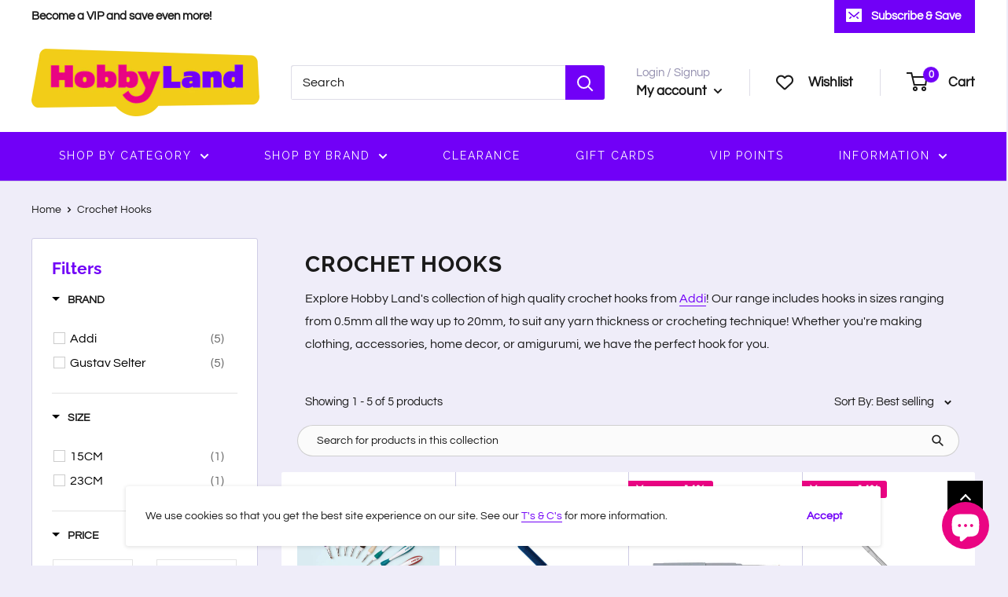

--- FILE ---
content_type: text/html; charset=utf-8
request_url: https://www.hobbyland.co.nz/collections/crochet-hooks
body_size: 81412
content:
<!doctype html>

<html class="no-js" lang="en">
  <head>
    <!-- Google Tag Manager -->
    <script>
      (function(w,d,s,l,i){w[l]=w[l]||[];w[l].push({'gtm.start':
      new Date().getTime(),event:'gtm.js'});var f=d.getElementsByTagName(s)[0],
      j=d.createElement(s),dl=l!='dataLayer'?'&l='+l:'';j.async=true;j.src=
      'https://www.googletagmanager.com/gtm.js?id='+i+dl;f.parentNode.insertBefore(j,f);
      })(window,document,'script','dataLayer','GTM-WXXQ98P');
    </script>
<meta name="smart-seo-integrated" content="true" /><title>Crochet Hooks | Hobby Land</title>
<meta name="description" content="Explore Hobby Land&#39;s collection of high quality crochet hooks from Addi! Our range includes hooks in sizes ranging from 0.5mm all the way up to 20mm, to suit any yarn thickness or crocheting technique! Perfect for making clothing, accessories, home decor, amigurumi, and more." />
<meta name="smartseo-keyword" content="" />
<meta name="smartseo-timestamp" content="0" />




<script type="text/javascript" src="https://edge.personalizer.io/storefront/2.0.0/js/shopify/storefront.min.js?key=4hpbz-b1ql1s4cba2dy6c5urn-lhmuo&shop=hobby-land-nz.myshopify.com"></script>
<script>
window.LimeSpot = window.LimeSpot === undefined ? {} : LimeSpot;
LimeSpot.PageInfo = { Type: "Collection", Template: "collection", ReferenceIdentifier: "415556927726", Personalized: false };

LimeSpot.StoreInfo = { Theme: "Hobbyland | Sept25 | CWD + desc expand" };


LimeSpot.CartItems = [];
</script>





    <meta charset="utf-8">
    <meta
      name="viewport"
      content="width=device-width, initial-scale=1.0, height=device-height, minimum-scale=1.0, maximum-scale=1.0"
    >
    <meta name="theme-color" content="#7100f7"><link rel="canonical" href="https://www.hobbyland.co.nz/collections/crochet-hooks"><link rel="shortcut icon" href="//www.hobbyland.co.nz/cdn/shop/files/Hobby_Land_favicon_96x96.png?v=1641685913" type="image/png"><link rel="preload" as="style" href="//www.hobbyland.co.nz/cdn/shop/t/105/assets/theme.css?v=83122516671359016781759095334">
    <link rel="preload" as="script" href="//www.hobbyland.co.nz/cdn/shop/t/105/assets/theme.js?v=41271248673305203981759095334">
    <link rel="preconnect" href="https://cdn.shopify.com">
    <link rel="preconnect" href="https://fonts.shopifycdn.com">
    <link rel="dns-prefetch" href="https://productreviews.shopifycdn.com">
    <link rel="dns-prefetch" href="https://ajax.googleapis.com">
    <link rel="dns-prefetch" href="https://maps.googleapis.com">
    <link rel="dns-prefetch" href="https://maps.gstatic.com">

    <meta property="og:type" content="website">
  <meta property="og:title" content="Crochet Hooks">
  <meta property="og:image" content="http://www.hobbyland.co.nz/cdn/shop/collections/crochet_hooks.png?v=1692939910">
  <meta property="og:image:secure_url" content="https://www.hobbyland.co.nz/cdn/shop/collections/crochet_hooks.png?v=1692939910">
  <meta property="og:image:width" content="1070">
  <meta property="og:image:height" content="910"><meta property="og:description" content="Explore Hobby Land&#39;s collection of high quality crochet hooks from Addi! Our range includes hooks in sizes ranging from 0.5mm all the way up to 20mm, to suit any yarn thickness or crocheting technique! Perfect for making clothing, accessories, home decor, amigurumi, and more."><meta property="og:url" content="https://www.hobbyland.co.nz/collections/crochet-hooks">
<meta property="og:site_name" content="Hobby Land NZ"><meta name="twitter:card" content="summary"><meta name="twitter:title" content="Crochet Hooks">
  <meta name="twitter:description" content="Explore Hobby Land&#39;s collection of high quality crochet hooks from Addi! Our range includes hooks in sizes ranging from 0.5mm all the way up to 20mm, to suit any yarn thickness or crocheting technique! Whether you&#39;re making clothing, accessories, home decor, or amigurumi, we have the perfect hook for you.">
  <meta name="twitter:image" content="https://www.hobbyland.co.nz/cdn/shop/collections/crochet_hooks_600x600_crop_center.png?v=1692939910">
    <link rel="preload" href="//www.hobbyland.co.nz/cdn/fonts/raleway/raleway_n7.740cf9e1e4566800071db82eeca3cca45f43ba63.woff2" as="font" type="font/woff2" crossorigin><link rel="preload" href="//www.hobbyland.co.nz/cdn/fonts/questrial/questrial_n4.66abac5d8209a647b4bf8089b0451928ef144c07.woff2" as="font" type="font/woff2" crossorigin><style>
  @font-face {
  font-family: Raleway;
  font-weight: 700;
  font-style: normal;
  font-display: swap;
  src: url("//www.hobbyland.co.nz/cdn/fonts/raleway/raleway_n7.740cf9e1e4566800071db82eeca3cca45f43ba63.woff2") format("woff2"),
       url("//www.hobbyland.co.nz/cdn/fonts/raleway/raleway_n7.84943791ecde186400af8db54cf3b5b5e5049a8f.woff") format("woff");
}

  @font-face {
  font-family: Questrial;
  font-weight: 400;
  font-style: normal;
  font-display: swap;
  src: url("//www.hobbyland.co.nz/cdn/fonts/questrial/questrial_n4.66abac5d8209a647b4bf8089b0451928ef144c07.woff2") format("woff2"),
       url("//www.hobbyland.co.nz/cdn/fonts/questrial/questrial_n4.e86c53e77682db9bf4b0ee2dd71f214dc16adda4.woff") format("woff");
}

@font-face {
  font-family: Raleway;
  font-weight: 700;
  font-style: italic;
  font-display: swap;
  src: url("//www.hobbyland.co.nz/cdn/fonts/raleway/raleway_i7.6d68e3c55f3382a6b4f1173686f538d89ce56dbc.woff2") format("woff2"),
       url("//www.hobbyland.co.nz/cdn/fonts/raleway/raleway_i7.ed82a5a5951418ec5b6b0a5010cb65216574b2bd.woff") format("woff");
}


  
  
  

  :root {
    --default-text-font-size : 15px;
    --base-text-font-size    : 16px;
    --heading-font-family    : Raleway, sans-serif;
    
    --heading-font-weight: 700;
    --heading-font-style     : normal;
    --text-font-family       : Questrial, sans-serif;
    --text-font-weight       : 400;
    --text-font-style        : normal;
    --text-font-bolder-weight: bolder;
    --text-link-decoration   : underline;

    --text-color               : #1a1a1a;
    --text-color-rgb           : 26, 26, 26;
    --heading-color            : #7100f7;
    --border-color             : #cfcce5;
    --border-color-rgb         : 207, 204, 229;
    --form-border-color        : #bfbbdc;
    --accent-color             : #7100f7;
    --accent-color-rgb         : 113, 0, 247;
    --link-color               : #7100f7;
    --link-color-hover         : #4e00ab;
    --background               : #efedf9;
    --secondary-background     : #ffffff;
    --secondary-background-rgb : 255, 255, 255;
    --accent-background        : rgba(113, 0, 247, 0.08);

    --input-background: #ffffff;

    --error-color       : #ff0000;
    --error-background  : rgba(255, 0, 0, 0.07);
    --success-color     : #00aa00;
    --success-background: rgba(0, 170, 0, 0.11);

    --primary-button-background      : #7100f7;
    --primary-button-background-rgb  : 113, 0, 247;
    --primary-button-text-color      : #ffffff;
    --secondary-button-background    : #ffffff;
    --secondary-button-background-rgb: 255, 255, 255;
    --secondary-button-text-color    : #7100f7;

    --header-background      : #ffffff;
    --header-text-color      : #1a1a1a;
    --header-light-text-color: #928eae;
    --header-border-color    : rgba(146, 142, 174, 0.3);
    --header-accent-color    : #7100f7;

    --footer-background-color:    #efedf9;
    --footer-heading-text-color:  #7100f7;
    --footer-body-text-color:     #525153;
    --footer-body-text-color-rgb: 82, 81, 83;
    --footer-accent-color:        #7100f7;
    --footer-accent-color-rgb:    113, 0, 247;
    --footer-border:              1px solid var(--border-color);
    
    --flickity-arrow-color: #8f88c3;--product-on-sale-accent           : #ea0483;
    --product-on-sale-accent-rgb       : 234, 4, 131;
    --product-on-sale-color            : #ffffff;
    --product-in-stock-color           : #7100f7;
    --product-low-stock-color          : #ea0483;
    --product-sold-out-color           : #8a9297;
    --product-custom-label-1-background: #008a00;
    --product-custom-label-1-color     : #ffffff;
    --product-custom-label-2-background: #00a500;
    --product-custom-label-2-color     : #ffffff;
    --product-review-star-color        : #f1cd17;

    --mobile-container-gutter : 20px;
    --desktop-container-gutter: 40px;

    /* Shopify related variables */
    --payment-terms-background-color: #efedf9;
  }
</style>

<script>
  // IE11 does not have support for CSS variables, so we have to polyfill them
  if (!(((window || {}).CSS || {}).supports && window.CSS.supports('(--a: 0)'))) {
    const script = document.createElement('script');
    script.type = 'text/javascript';
    script.src = 'https://cdn.jsdelivr.net/npm/css-vars-ponyfill@2';
    script.onload = function() {
      cssVars({});
    };

    document.getElementsByTagName('head')[0].appendChild(script);
  }
</script>


    <script>window.performance && window.performance.mark && window.performance.mark('shopify.content_for_header.start');</script><meta id="shopify-digital-wallet" name="shopify-digital-wallet" content="/42217046167/digital_wallets/dialog">
<meta name="shopify-checkout-api-token" content="0bd06a4f013721de86bc37bd6f8d3292">
<meta id="in-context-paypal-metadata" data-shop-id="42217046167" data-venmo-supported="false" data-environment="production" data-locale="en_US" data-paypal-v4="true" data-currency="NZD">
<link rel="alternate" type="application/atom+xml" title="Feed" href="/collections/crochet-hooks.atom" />
<link rel="alternate" type="application/json+oembed" href="https://www.hobbyland.co.nz/collections/crochet-hooks.oembed">
<script async="async" src="/checkouts/internal/preloads.js?locale=en-NZ"></script>
<link rel="preconnect" href="https://shop.app" crossorigin="anonymous">
<script async="async" src="https://shop.app/checkouts/internal/preloads.js?locale=en-NZ&shop_id=42217046167" crossorigin="anonymous"></script>
<script id="apple-pay-shop-capabilities" type="application/json">{"shopId":42217046167,"countryCode":"NZ","currencyCode":"NZD","merchantCapabilities":["supports3DS"],"merchantId":"gid:\/\/shopify\/Shop\/42217046167","merchantName":"Hobby Land NZ","requiredBillingContactFields":["postalAddress","email"],"requiredShippingContactFields":["postalAddress","email"],"shippingType":"shipping","supportedNetworks":["visa","masterCard","amex","jcb"],"total":{"type":"pending","label":"Hobby Land NZ","amount":"1.00"},"shopifyPaymentsEnabled":true,"supportsSubscriptions":true}</script>
<script id="shopify-features" type="application/json">{"accessToken":"0bd06a4f013721de86bc37bd6f8d3292","betas":["rich-media-storefront-analytics"],"domain":"www.hobbyland.co.nz","predictiveSearch":true,"shopId":42217046167,"locale":"en"}</script>
<script>var Shopify = Shopify || {};
Shopify.shop = "hobby-land-nz.myshopify.com";
Shopify.locale = "en";
Shopify.currency = {"active":"NZD","rate":"1.0"};
Shopify.country = "NZ";
Shopify.theme = {"name":"Hobbyland | Sept25 | CWD + desc expand","id":153921585390,"schema_name":"Warehouse","schema_version":"2.6.1","theme_store_id":null,"role":"main"};
Shopify.theme.handle = "null";
Shopify.theme.style = {"id":null,"handle":null};
Shopify.cdnHost = "www.hobbyland.co.nz/cdn";
Shopify.routes = Shopify.routes || {};
Shopify.routes.root = "/";</script>
<script type="module">!function(o){(o.Shopify=o.Shopify||{}).modules=!0}(window);</script>
<script>!function(o){function n(){var o=[];function n(){o.push(Array.prototype.slice.apply(arguments))}return n.q=o,n}var t=o.Shopify=o.Shopify||{};t.loadFeatures=n(),t.autoloadFeatures=n()}(window);</script>
<script>
  window.ShopifyPay = window.ShopifyPay || {};
  window.ShopifyPay.apiHost = "shop.app\/pay";
  window.ShopifyPay.redirectState = null;
</script>
<script id="shop-js-analytics" type="application/json">{"pageType":"collection"}</script>
<script defer="defer" async type="module" src="//www.hobbyland.co.nz/cdn/shopifycloud/shop-js/modules/v2/client.init-shop-cart-sync_C5BV16lS.en.esm.js"></script>
<script defer="defer" async type="module" src="//www.hobbyland.co.nz/cdn/shopifycloud/shop-js/modules/v2/chunk.common_CygWptCX.esm.js"></script>
<script type="module">
  await import("//www.hobbyland.co.nz/cdn/shopifycloud/shop-js/modules/v2/client.init-shop-cart-sync_C5BV16lS.en.esm.js");
await import("//www.hobbyland.co.nz/cdn/shopifycloud/shop-js/modules/v2/chunk.common_CygWptCX.esm.js");

  window.Shopify.SignInWithShop?.initShopCartSync?.({"fedCMEnabled":true,"windoidEnabled":true});

</script>
<script>
  window.Shopify = window.Shopify || {};
  if (!window.Shopify.featureAssets) window.Shopify.featureAssets = {};
  window.Shopify.featureAssets['shop-js'] = {"shop-cart-sync":["modules/v2/client.shop-cart-sync_ZFArdW7E.en.esm.js","modules/v2/chunk.common_CygWptCX.esm.js"],"init-fed-cm":["modules/v2/client.init-fed-cm_CmiC4vf6.en.esm.js","modules/v2/chunk.common_CygWptCX.esm.js"],"shop-button":["modules/v2/client.shop-button_tlx5R9nI.en.esm.js","modules/v2/chunk.common_CygWptCX.esm.js"],"shop-cash-offers":["modules/v2/client.shop-cash-offers_DOA2yAJr.en.esm.js","modules/v2/chunk.common_CygWptCX.esm.js","modules/v2/chunk.modal_D71HUcav.esm.js"],"init-windoid":["modules/v2/client.init-windoid_sURxWdc1.en.esm.js","modules/v2/chunk.common_CygWptCX.esm.js"],"shop-toast-manager":["modules/v2/client.shop-toast-manager_ClPi3nE9.en.esm.js","modules/v2/chunk.common_CygWptCX.esm.js"],"init-shop-email-lookup-coordinator":["modules/v2/client.init-shop-email-lookup-coordinator_B8hsDcYM.en.esm.js","modules/v2/chunk.common_CygWptCX.esm.js"],"init-shop-cart-sync":["modules/v2/client.init-shop-cart-sync_C5BV16lS.en.esm.js","modules/v2/chunk.common_CygWptCX.esm.js"],"avatar":["modules/v2/client.avatar_BTnouDA3.en.esm.js"],"pay-button":["modules/v2/client.pay-button_FdsNuTd3.en.esm.js","modules/v2/chunk.common_CygWptCX.esm.js"],"init-customer-accounts":["modules/v2/client.init-customer-accounts_DxDtT_ad.en.esm.js","modules/v2/client.shop-login-button_C5VAVYt1.en.esm.js","modules/v2/chunk.common_CygWptCX.esm.js","modules/v2/chunk.modal_D71HUcav.esm.js"],"init-shop-for-new-customer-accounts":["modules/v2/client.init-shop-for-new-customer-accounts_ChsxoAhi.en.esm.js","modules/v2/client.shop-login-button_C5VAVYt1.en.esm.js","modules/v2/chunk.common_CygWptCX.esm.js","modules/v2/chunk.modal_D71HUcav.esm.js"],"shop-login-button":["modules/v2/client.shop-login-button_C5VAVYt1.en.esm.js","modules/v2/chunk.common_CygWptCX.esm.js","modules/v2/chunk.modal_D71HUcav.esm.js"],"init-customer-accounts-sign-up":["modules/v2/client.init-customer-accounts-sign-up_CPSyQ0Tj.en.esm.js","modules/v2/client.shop-login-button_C5VAVYt1.en.esm.js","modules/v2/chunk.common_CygWptCX.esm.js","modules/v2/chunk.modal_D71HUcav.esm.js"],"shop-follow-button":["modules/v2/client.shop-follow-button_Cva4Ekp9.en.esm.js","modules/v2/chunk.common_CygWptCX.esm.js","modules/v2/chunk.modal_D71HUcav.esm.js"],"checkout-modal":["modules/v2/client.checkout-modal_BPM8l0SH.en.esm.js","modules/v2/chunk.common_CygWptCX.esm.js","modules/v2/chunk.modal_D71HUcav.esm.js"],"lead-capture":["modules/v2/client.lead-capture_Bi8yE_yS.en.esm.js","modules/v2/chunk.common_CygWptCX.esm.js","modules/v2/chunk.modal_D71HUcav.esm.js"],"shop-login":["modules/v2/client.shop-login_D6lNrXab.en.esm.js","modules/v2/chunk.common_CygWptCX.esm.js","modules/v2/chunk.modal_D71HUcav.esm.js"],"payment-terms":["modules/v2/client.payment-terms_CZxnsJam.en.esm.js","modules/v2/chunk.common_CygWptCX.esm.js","modules/v2/chunk.modal_D71HUcav.esm.js"]};
</script>
<script>(function() {
  var isLoaded = false;
  function asyncLoad() {
    if (isLoaded) return;
    isLoaded = true;
    var urls = ["https:\/\/assets.smartwishlist.webmarked.net\/static\/v6\/smartwishlist.js?shop=hobby-land-nz.myshopify.com","https:\/\/storage.nfcube.com\/instafeed-69883e6eeddc3400a8149725f26dfc7d.js?shop=hobby-land-nz.myshopify.com","\/\/secure.apps.shappify.com\/apps\/csp\/customer_pricing.php?shop=hobby-land-nz.myshopify.com","https:\/\/cp.boldapps.net\/csp_install_check.js?shop=hobby-land-nz.myshopify.com","https:\/\/cp.boldapps.net\/js\/cspqb.js?shop=hobby-land-nz.myshopify.com","https:\/\/edge.personalizer.io\/storefront\/2.0.0\/js\/shopify\/storefront.min.js?key=4hpbz-b1ql1s4cba2dy6c5urn-lhmuo\u0026shop=hobby-land-nz.myshopify.com"];
    for (var i = 0; i < urls.length; i++) {
      var s = document.createElement('script');
      s.type = 'text/javascript';
      s.async = true;
      s.src = urls[i];
      var x = document.getElementsByTagName('script')[0];
      x.parentNode.insertBefore(s, x);
    }
  };
  if(window.attachEvent) {
    window.attachEvent('onload', asyncLoad);
  } else {
    window.addEventListener('load', asyncLoad, false);
  }
})();</script>
<script id="__st">var __st={"a":42217046167,"offset":46800,"reqid":"556a0577-0ffe-493b-b6ce-2cc7006ca2a8-1768648465","pageurl":"www.hobbyland.co.nz\/collections\/crochet-hooks","u":"c5c86275b435","p":"collection","rtyp":"collection","rid":415556927726};</script>
<script>window.ShopifyPaypalV4VisibilityTracking = true;</script>
<script id="captcha-bootstrap">!function(){'use strict';const t='contact',e='account',n='new_comment',o=[[t,t],['blogs',n],['comments',n],[t,'customer']],c=[[e,'customer_login'],[e,'guest_login'],[e,'recover_customer_password'],[e,'create_customer']],r=t=>t.map((([t,e])=>`form[action*='/${t}']:not([data-nocaptcha='true']) input[name='form_type'][value='${e}']`)).join(','),a=t=>()=>t?[...document.querySelectorAll(t)].map((t=>t.form)):[];function s(){const t=[...o],e=r(t);return a(e)}const i='password',u='form_key',d=['recaptcha-v3-token','g-recaptcha-response','h-captcha-response',i],f=()=>{try{return window.sessionStorage}catch{return}},m='__shopify_v',_=t=>t.elements[u];function p(t,e,n=!1){try{const o=window.sessionStorage,c=JSON.parse(o.getItem(e)),{data:r}=function(t){const{data:e,action:n}=t;return t[m]||n?{data:e,action:n}:{data:t,action:n}}(c);for(const[e,n]of Object.entries(r))t.elements[e]&&(t.elements[e].value=n);n&&o.removeItem(e)}catch(o){console.error('form repopulation failed',{error:o})}}const l='form_type',E='cptcha';function T(t){t.dataset[E]=!0}const w=window,h=w.document,L='Shopify',v='ce_forms',y='captcha';let A=!1;((t,e)=>{const n=(g='f06e6c50-85a8-45c8-87d0-21a2b65856fe',I='https://cdn.shopify.com/shopifycloud/storefront-forms-hcaptcha/ce_storefront_forms_captcha_hcaptcha.v1.5.2.iife.js',D={infoText:'Protected by hCaptcha',privacyText:'Privacy',termsText:'Terms'},(t,e,n)=>{const o=w[L][v],c=o.bindForm;if(c)return c(t,g,e,D).then(n);var r;o.q.push([[t,g,e,D],n]),r=I,A||(h.body.append(Object.assign(h.createElement('script'),{id:'captcha-provider',async:!0,src:r})),A=!0)});var g,I,D;w[L]=w[L]||{},w[L][v]=w[L][v]||{},w[L][v].q=[],w[L][y]=w[L][y]||{},w[L][y].protect=function(t,e){n(t,void 0,e),T(t)},Object.freeze(w[L][y]),function(t,e,n,w,h,L){const[v,y,A,g]=function(t,e,n){const i=e?o:[],u=t?c:[],d=[...i,...u],f=r(d),m=r(i),_=r(d.filter((([t,e])=>n.includes(e))));return[a(f),a(m),a(_),s()]}(w,h,L),I=t=>{const e=t.target;return e instanceof HTMLFormElement?e:e&&e.form},D=t=>v().includes(t);t.addEventListener('submit',(t=>{const e=I(t);if(!e)return;const n=D(e)&&!e.dataset.hcaptchaBound&&!e.dataset.recaptchaBound,o=_(e),c=g().includes(e)&&(!o||!o.value);(n||c)&&t.preventDefault(),c&&!n&&(function(t){try{if(!f())return;!function(t){const e=f();if(!e)return;const n=_(t);if(!n)return;const o=n.value;o&&e.removeItem(o)}(t);const e=Array.from(Array(32),(()=>Math.random().toString(36)[2])).join('');!function(t,e){_(t)||t.append(Object.assign(document.createElement('input'),{type:'hidden',name:u})),t.elements[u].value=e}(t,e),function(t,e){const n=f();if(!n)return;const o=[...t.querySelectorAll(`input[type='${i}']`)].map((({name:t})=>t)),c=[...d,...o],r={};for(const[a,s]of new FormData(t).entries())c.includes(a)||(r[a]=s);n.setItem(e,JSON.stringify({[m]:1,action:t.action,data:r}))}(t,e)}catch(e){console.error('failed to persist form',e)}}(e),e.submit())}));const S=(t,e)=>{t&&!t.dataset[E]&&(n(t,e.some((e=>e===t))),T(t))};for(const o of['focusin','change'])t.addEventListener(o,(t=>{const e=I(t);D(e)&&S(e,y())}));const B=e.get('form_key'),M=e.get(l),P=B&&M;t.addEventListener('DOMContentLoaded',(()=>{const t=y();if(P)for(const e of t)e.elements[l].value===M&&p(e,B);[...new Set([...A(),...v().filter((t=>'true'===t.dataset.shopifyCaptcha))])].forEach((e=>S(e,t)))}))}(h,new URLSearchParams(w.location.search),n,t,e,['guest_login'])})(!0,!0)}();</script>
<script integrity="sha256-4kQ18oKyAcykRKYeNunJcIwy7WH5gtpwJnB7kiuLZ1E=" data-source-attribution="shopify.loadfeatures" defer="defer" src="//www.hobbyland.co.nz/cdn/shopifycloud/storefront/assets/storefront/load_feature-a0a9edcb.js" crossorigin="anonymous"></script>
<script crossorigin="anonymous" defer="defer" src="//www.hobbyland.co.nz/cdn/shopifycloud/storefront/assets/shopify_pay/storefront-65b4c6d7.js?v=20250812"></script>
<script data-source-attribution="shopify.dynamic_checkout.dynamic.init">var Shopify=Shopify||{};Shopify.PaymentButton=Shopify.PaymentButton||{isStorefrontPortableWallets:!0,init:function(){window.Shopify.PaymentButton.init=function(){};var t=document.createElement("script");t.src="https://www.hobbyland.co.nz/cdn/shopifycloud/portable-wallets/latest/portable-wallets.en.js",t.type="module",document.head.appendChild(t)}};
</script>
<script data-source-attribution="shopify.dynamic_checkout.buyer_consent">
  function portableWalletsHideBuyerConsent(e){var t=document.getElementById("shopify-buyer-consent"),n=document.getElementById("shopify-subscription-policy-button");t&&n&&(t.classList.add("hidden"),t.setAttribute("aria-hidden","true"),n.removeEventListener("click",e))}function portableWalletsShowBuyerConsent(e){var t=document.getElementById("shopify-buyer-consent"),n=document.getElementById("shopify-subscription-policy-button");t&&n&&(t.classList.remove("hidden"),t.removeAttribute("aria-hidden"),n.addEventListener("click",e))}window.Shopify?.PaymentButton&&(window.Shopify.PaymentButton.hideBuyerConsent=portableWalletsHideBuyerConsent,window.Shopify.PaymentButton.showBuyerConsent=portableWalletsShowBuyerConsent);
</script>
<script data-source-attribution="shopify.dynamic_checkout.cart.bootstrap">document.addEventListener("DOMContentLoaded",(function(){function t(){return document.querySelector("shopify-accelerated-checkout-cart, shopify-accelerated-checkout")}if(t())Shopify.PaymentButton.init();else{new MutationObserver((function(e,n){t()&&(Shopify.PaymentButton.init(),n.disconnect())})).observe(document.body,{childList:!0,subtree:!0})}}));
</script>
<link id="shopify-accelerated-checkout-styles" rel="stylesheet" media="screen" href="https://www.hobbyland.co.nz/cdn/shopifycloud/portable-wallets/latest/accelerated-checkout-backwards-compat.css" crossorigin="anonymous">
<style id="shopify-accelerated-checkout-cart">
        #shopify-buyer-consent {
  margin-top: 1em;
  display: inline-block;
  width: 100%;
}

#shopify-buyer-consent.hidden {
  display: none;
}

#shopify-subscription-policy-button {
  background: none;
  border: none;
  padding: 0;
  text-decoration: underline;
  font-size: inherit;
  cursor: pointer;
}

#shopify-subscription-policy-button::before {
  box-shadow: none;
}

      </style>

<script>window.performance && window.performance.mark && window.performance.mark('shopify.content_for_header.end');</script>

    <link rel="stylesheet" href="//www.hobbyland.co.nz/cdn/shop/t/105/assets/theme.css?v=83122516671359016781759095334">

    


  <script type="application/ld+json">
  {
    "@context": "http://schema.org",
    "@type": "BreadcrumbList",
  "itemListElement": [{
      "@type": "ListItem",
      "position": 1,
      "name": "Home",
      "item": "https://www.hobbyland.co.nz"
    },{
          "@type": "ListItem",
          "position": 2,
          "name": "Crochet Hooks",
          "item": "https://www.hobbyland.co.nz/collections/crochet-hooks"
        }]
  }
  </script>


    <script>
      // This allows to expose several variables to the global scope, to be used in scripts
      window.theme = {
        pageType: "collection",
        cartCount: 0,
        moneyFormat: "${{amount}}",
        moneyWithCurrencyFormat: "${{amount}} NZD",
        currencyCodeEnabled: false,
        showDiscount: true,
        discountMode: "percentage",
        searchMode: "product,article",
        searchUnavailableProducts: "last",
        cartType: "drawer"
      };

      window.routes = {
        rootUrl: "\/",
        rootUrlWithoutSlash: '',
        cartUrl: "\/cart",
        cartAddUrl: "\/cart\/add",
        cartChangeUrl: "\/cart\/change",
        searchUrl: "\/search",
        productRecommendationsUrl: "\/recommendations\/products"
      };

      window.languages = {
        productRegularPrice: "List Price:",
        productSalePrice: "",
        incGST: "inc. GST",
        collectionOnSaleLabel: "You save {{savings}}",
        productFormUnavailable: "Unavailable",
        productFormAddToCart: "Add to cart",
        productFormSoldOut: "Sold out",
        productAdded: "Product has been added to your cart",
        productAddedShort: "Added!",
        shippingEstimatorNoResults: "No shipping could be found for your address.",
        shippingEstimatorOneResult: "There is one shipping rate for your address:",
        shippingEstimatorMultipleResults: "There are {{count}} shipping rates for your address:",
        shippingEstimatorErrors: "There are some errors:"
      };

      window.lazySizesConfig = {
        loadHidden: false,
        hFac: 0.8,
        expFactor: 3,
        customMedia: {
          '--phone': '(max-width: 640px)',
          '--tablet': '(min-width: 641px) and (max-width: 1023px)',
          '--lap': '(min-width: 1024px)'
        }
      };

      document.documentElement.className = document.documentElement.className.replace('no-js', 'js');
    </script><script src="//www.hobbyland.co.nz/cdn/shop/t/105/assets/theme.js?v=41271248673305203981759095334" defer></script>
    <script src="//www.hobbyland.co.nz/cdn/shop/t/105/assets/custom.js?v=172841270034501931461759095334" defer></script><script>
        (function () {
          window.onpageshow = function() {
            // We force re-freshing the cart content onpageshow, as most browsers will serve a cache copy when hitting the
            // back button, which cause staled data
            document.documentElement.dispatchEvent(new CustomEvent('cart:refresh', {
              bubbles: true,
              detail: {scrollToTop: false}
            }));
          };
        })();
      </script><!-- begin-boost-pfs-filter-css -->
    <link href="//www.hobbyland.co.nz/cdn/shop/t/105/assets/boost-pfs-init.css?v=129232601186541739551759095334" rel="stylesheet" type="text/css" media="all" />
  <link rel="preload stylesheet" href="//www.hobbyland.co.nz/cdn/shop/t/105/assets/boost-pfs-general.css?v=98129356833587803971759095334" as="style"><link href="//www.hobbyland.co.nz/cdn/shop/t/105/assets/boost-pfs-custom.css?v=15736031605603429321759095334" rel="stylesheet" type="text/css" media="all" />
<style data-id="boost-pfs-style">
    .boost-pfs-filter-option-title-text {}

   .boost-pfs-filter-tree-v .boost-pfs-filter-option-title-text:before {}
    .boost-pfs-filter-tree-v .boost-pfs-filter-option.boost-pfs-filter-option-collapsed .boost-pfs-filter-option-title-text:before {}
    .boost-pfs-filter-tree-h .boost-pfs-filter-option-title-heading:before {}

    .boost-pfs-filter-refine-by .boost-pfs-filter-option-title h3 {}

    .boost-pfs-filter-option-content .boost-pfs-filter-option-item-list .boost-pfs-filter-option-item button,
    .boost-pfs-filter-option-content .boost-pfs-filter-option-item-list .boost-pfs-filter-option-item .boost-pfs-filter-button,
    .boost-pfs-filter-option-range-amount input,
    .boost-pfs-filter-tree-v .boost-pfs-filter-refine-by .boost-pfs-filter-refine-by-items .refine-by-item,
    .boost-pfs-filter-refine-by-wrapper-v .boost-pfs-filter-refine-by .boost-pfs-filter-refine-by-items .refine-by-item,
    .boost-pfs-filter-refine-by .boost-pfs-filter-option-title,
    .boost-pfs-filter-refine-by .boost-pfs-filter-refine-by-items .refine-by-item>a,
    .boost-pfs-filter-refine-by>span,
    .boost-pfs-filter-clear,
    .boost-pfs-filter-clear-all{}
    .boost-pfs-filter-tree-h .boost-pfs-filter-pc .boost-pfs-filter-refine-by-items .refine-by-item .boost-pfs-filter-clear .refine-by-type,
    .boost-pfs-filter-refine-by-wrapper-h .boost-pfs-filter-pc .boost-pfs-filter-refine-by-items .refine-by-item .boost-pfs-filter-clear .refine-by-type {}

    .boost-pfs-filter-option-multi-level-collections .boost-pfs-filter-option-multi-level-list .boost-pfs-filter-option-item .boost-pfs-filter-button-arrow .boost-pfs-arrow:before,
    .boost-pfs-filter-option-multi-level-tag .boost-pfs-filter-option-multi-level-list .boost-pfs-filter-option-item .boost-pfs-filter-button-arrow .boost-pfs-arrow:before {}

    .boost-pfs-filter-refine-by-wrapper-v .boost-pfs-filter-refine-by .boost-pfs-filter-refine-by-items .refine-by-item .boost-pfs-filter-clear:after,
    .boost-pfs-filter-refine-by-wrapper-v .boost-pfs-filter-refine-by .boost-pfs-filter-refine-by-items .refine-by-item .boost-pfs-filter-clear:before,
    .boost-pfs-filter-tree-v .boost-pfs-filter-refine-by .boost-pfs-filter-refine-by-items .refine-by-item .boost-pfs-filter-clear:after,
    .boost-pfs-filter-tree-v .boost-pfs-filter-refine-by .boost-pfs-filter-refine-by-items .refine-by-item .boost-pfs-filter-clear:before,
    .boost-pfs-filter-refine-by-wrapper-h .boost-pfs-filter-pc .boost-pfs-filter-refine-by-items .refine-by-item .boost-pfs-filter-clear:after,
    .boost-pfs-filter-refine-by-wrapper-h .boost-pfs-filter-pc .boost-pfs-filter-refine-by-items .refine-by-item .boost-pfs-filter-clear:before,
    .boost-pfs-filter-tree-h .boost-pfs-filter-pc .boost-pfs-filter-refine-by-items .refine-by-item .boost-pfs-filter-clear:after,
    .boost-pfs-filter-tree-h .boost-pfs-filter-pc .boost-pfs-filter-refine-by-items .refine-by-item .boost-pfs-filter-clear:before {}
    .boost-pfs-filter-option-range-slider .noUi-value-horizontal {}

    .boost-pfs-filter-tree-mobile-button button,
    .boost-pfs-filter-top-sorting-mobile button {}
    .boost-pfs-filter-top-sorting-mobile button>span:after {}
  </style><style data-id="boost-pfs-otp-style" type="text/css">
      .boost-pfs-quickview-btn {background: rgba(255,255,255,1);color: rgba(61,66,70,1);border-color: rgba(255,255,255,1);}
      .boost-pfs-quickview-btn svg {fill: rgba(61,66,70,1);}
      .boost-pfs-quickview-btn:hover {background: rgba(61,66,70,1);color: rgba(255,255,255,1);border-color: rgba(61,66,70,1);}
      .boost-pfs-quickview-btn:hover svg {fill: rgba(255,255,255,1);}
      .boost-pfs-addtocart-btn {background: rgba(0,0,0,1);color: rgba(255,255,255,1);border-color: rgba(0,0,0,1);}
      .boost-pfs-addtocart-btn svg {fill: rgba(255,255,255,1);}
      .boost-pfs-addtocart-btn:hover {background: rgba(61,66,70,1);color: rgba(255,255,255,1);border-color: rgba(61,66,70,1);}
      .boost-pfs-addtocart-btn:hover svg {fill: rgba(255,255,255,1);}
    </style>
    <!-- end-boost-pfs-filter-css -->

    <script
      src="https://cdnjs.cloudflare.com/ajax/libs/jquery/3.6.0/jquery.min.js"
      referrerpolicy="no-referrer"
    ></script>
    <script
      src="https://cdnjs.cloudflare.com/ajax/libs/fancybox/3.5.7/jquery.fancybox.min.js"
      integrity="sha512-uURl+ZXMBrF4AwGaWmEetzrd+J5/8NRkWAvJx5sbPSSuOb0bZLqf+tOzniObO00BjHa/dD7gub9oCGMLPQHtQA=="
      crossorigin="anonymous"
      referrerpolicy="no-referrer"
    ></script>
    <link
      rel="stylesheet"
      href="https://cdnjs.cloudflare.com/ajax/libs/fancybox/3.5.7/jquery.fancybox.css"
      integrity="sha512-nNlU0WK2QfKsuEmdcTwkeh+lhGs6uyOxuUs+n+0oXSYDok5qy0EI0lt01ZynHq6+p/tbgpZ7P+yUb+r71wqdXg=="
      crossorigin="anonymous"
      referrerpolicy="no-referrer"
    >
    <script src="https://kit.fontawesome.com/d643387aeb.js" crossorigin="anonymous"></script>

    <style>
.laybuy-paragraph {
  margin-top    : 2em;
  display       : -webkit-flex;
  display       : -ms-flexbox;
  display       : flex;
  flex-wrap     : wrap;
  align-items   : center;
  font-size     : 1rem;
  letter-spacing: .05rem;
  line-height   : 2em;
  color         : #000;
  text-transform: none;
}
.laybuy-paragraph .laybuy-logo-and-text {
  display: flex;
  align-items: center;
}
.laybuy-paragraph .laybuy-link-inner {
  text-decoration: unset;
  white-space: nowrap;
  padding-left: 5px;
}
@media (max-width: 450px) {
  .laybuy-paragraph {
    justify-content: center;
  }
}
.laybuy-paragraph > * {
  margin-right: 0.25em;
}
.laybuy-paragraph span.laybuy-money {
  font-weight: 600 !important;
}
.laybuy-paragraph img#laybuy-logo,
.laybuy-paragraph img#laybuy-logo.small,
.laybuy-paragraph img#laybuy-logo.medium {
  height: 21px;
}
.laybuy-paragraph img#laybuy-logo.large {
  height: 24px;
}
.laybuy-paragraph.hide {
  display: none;
}
.laybuy-paragraph .laybuy-text2,
.laybuy-paragraph .max-instalment-price {
    display: none;
}
.laybuy-paragraph.over .laybuy-text2,
.laybuy-paragraph.over .max-instalment-price {
    display: inline-block;
}
#laybuy-popup-wrapper {
  position: fixed;
  display : none;
  z-index : 999999999;
  left    : 0;
  top     : 0;
  right   : 0;
  bottom  : 0;
  overflow: auto;
}
#laybuy-popup-outer {
  display                : -webkit-flex;
  display                : -ms-flexbox;
  display                : flex;
  -webkit-justify-content: center;
  -ms-flex-pack          : center;
  justify-content        : center;
  -webkit-align-content  : center;
  -ms-flex-line-pack     : center;
  align-content          : center;
  -webkit-align-items    : center;
  -ms-flex-align         : center;
  align-items            : center;
  width                  : 100%;
  min-height             : 100%;
  background-color       : rgba(0, 0, 0, 0.3);
}
#laybuy-popup-inner {
  width        : 90vw;
  max-width    : 620px;
  height       : 482px;
  position     : relative;
  border-radius: 0.65em;
}
#laybuy-popup-inner > iframe {
  width     : 100%;
  height    : calc(100% + 3.2em);
  background: transparent;
  border    : 0;
}
@media screen and (max-width: 545px) {
  #laybuy-popup-inner {
    height: 800px;
    margin: 2em 0 0;
  }
}
</style><script type="text/javascript">
var LBConfigs = window.LBConfigs || {};
LBConfigs.product = {
    enable: 1,
    selector: '.payments--laybuy',
    inject: 0,
    inject_pos: 0,
    with_cent: 1,
    
    productData: null,
    variantID: null
};
LBConfigs.cart = {
    enable: 1,
    selector: '.laybuy-cart-container',
    inject: 0,
    inject_pos: 0,
    
};
LBConfigs.collection = {
    enable: 0,
    selector: '',
    inject: 0,
    inject_pos: 0,
    with_cent: 1,
    
    
};
LBConfigs.logo_class = {"cart": "small", "collection": "small", "product": "small"};
LBConfigs.onlinePopup = 1;
LBConfigs.style = {"color": "#000000", "font-size": "10px", "justify-content": "flex-start", "letter-spacing": "0rem", "line-height": "1.5em", "margin-top": "1em"};
LBConfigs.icons = {
    showAll: 0,
    selector: '.site-footer .payment-icons',
    inject: 0,
    class: '',
};
LBConfigs.popup = {
    enable: 0,
    delay: 5000,
    position: 'side left'
};
LBConfigs.shop = {
    logo_html: '<img src="https://braze-images.com/appboy/communication/assets/svg_assets/files/6492bc25ae3c93004de9b547/original.svg?1687338021" id="laybuy-logo" alt="Laybuy" class="large">',
    currency: "NZD",
    texts: {
        "global": {
            "product_line_2": " with ",
            "product_line_3": " today & 5 weekly interest-free payments of ",
            "collection_line_2": " with ",
            "collection_line_3": " today & 5 weekly interest-free payments of ",
            "cart_line_2": " with ",
            "cart_line_3": " today & 5 weekly interest-free payments of ",
        },
        "standard": {
            "product_line_1": "or 6 weekly interest-free payments from ",
            "collection_line_1": "or 6 weekly interest-free payments from ",
            "cart_line_1": "or 6 weekly interest-free payments from ",
        },
        "over": {
            "product_line_1": "or from ",
            "collection_line_1": "or from ",
            "cart_line_1": "or from ",
        }
    }
};
LBConfigs.currencies = [
  {iso_code: 'AUD', symbol: '$', max: 120000 },
  {iso_code: 'NZD', symbol: '$', max: 150000 },
  {iso_code: 'GBP', symbol: '£', max: 72000 },
  {iso_code: 'USD', symbol: '$', max: 24000 }
];
(LBConfigs.init || function() {
    document.addEventListener('DOMContentLoaded', function() {
        let script = document.createElement('script');
        script.onload = function () {
            LaybuyHelper.run(window.LBConfigs)
        };
        script.src = '//www.hobbyland.co.nz/cdn/shop/t/105/assets/laybuy-helper.js?v=26445335811068900361759095334';
        document.head.appendChild(script);
    })
})();
</script>

    <script>
    
    
    
    
    
    var gsf_conversion_data = {page_type : 'category', event : 'view_item_list', data : {product_data : [{variant_id : 44105412444398, product_id : 8041597468910, name : "Addi Comfort Grip Crochet Hooks 15cm/23cm", price : "11.90", currency : "NZD", sku : "IK200", brand : "ADDI", variant : "2MM", category : "Knitting &amp; Crochet", quantity : "5" }, {variant_id : 44105415983342, product_id : 8041598189806, name : "Addi Swing Crochet Hooks 16cm", price : "23.90", currency : "NZD", sku : "ISC200", brand : "ADDI", variant : "2MM", category : "Knitting &amp; Crochet", quantity : "1" }, {variant_id : 44105412215022, product_id : 8041597403374, name : "Addi Classic Crochet Hooks", price : "7.73", currency : "NZD", sku : "AAC200", brand : "ADDI", variant : "2MM", category : "Knitting &amp; Crochet", quantity : "3" }, {variant_id : 44105412378862, product_id : 8041597436142, name : "Addi Crochet Hooks", price : "13.92", currency : "NZD", sku : "IK0050", brand : "ADDI", variant : "0.5MM", category : "Knitting &amp; Crochet", quantity : "6" }], total_price :"57.45", shop_currency : "NZD", collection_id : "415556927726", collection_name : "Crochet Hooks" }};
    
</script>
  <!-- BEGIN app block: shopify://apps/klaviyo-email-marketing-sms/blocks/klaviyo-onsite-embed/2632fe16-c075-4321-a88b-50b567f42507 -->












  <script async src="https://static.klaviyo.com/onsite/js/YmhMw6/klaviyo.js?company_id=YmhMw6"></script>
  <script>!function(){if(!window.klaviyo){window._klOnsite=window._klOnsite||[];try{window.klaviyo=new Proxy({},{get:function(n,i){return"push"===i?function(){var n;(n=window._klOnsite).push.apply(n,arguments)}:function(){for(var n=arguments.length,o=new Array(n),w=0;w<n;w++)o[w]=arguments[w];var t="function"==typeof o[o.length-1]?o.pop():void 0,e=new Promise((function(n){window._klOnsite.push([i].concat(o,[function(i){t&&t(i),n(i)}]))}));return e}}})}catch(n){window.klaviyo=window.klaviyo||[],window.klaviyo.push=function(){var n;(n=window._klOnsite).push.apply(n,arguments)}}}}();</script>

  




  <script>
    window.klaviyoReviewsProductDesignMode = false
  </script>







<!-- END app block --><script src="https://cdn.shopify.com/extensions/019bc7e9-d98c-71e0-bb25-69de9349bf29/smile-io-266/assets/smile-loader.js" type="text/javascript" defer="defer"></script>
<script src="https://cdn.shopify.com/extensions/7bc9bb47-adfa-4267-963e-cadee5096caf/inbox-1252/assets/inbox-chat-loader.js" type="text/javascript" defer="defer"></script>
<link href="https://monorail-edge.shopifysvc.com" rel="dns-prefetch">
<script>(function(){if ("sendBeacon" in navigator && "performance" in window) {try {var session_token_from_headers = performance.getEntriesByType('navigation')[0].serverTiming.find(x => x.name == '_s').description;} catch {var session_token_from_headers = undefined;}var session_cookie_matches = document.cookie.match(/_shopify_s=([^;]*)/);var session_token_from_cookie = session_cookie_matches && session_cookie_matches.length === 2 ? session_cookie_matches[1] : "";var session_token = session_token_from_headers || session_token_from_cookie || "";function handle_abandonment_event(e) {var entries = performance.getEntries().filter(function(entry) {return /monorail-edge.shopifysvc.com/.test(entry.name);});if (!window.abandonment_tracked && entries.length === 0) {window.abandonment_tracked = true;var currentMs = Date.now();var navigation_start = performance.timing.navigationStart;var payload = {shop_id: 42217046167,url: window.location.href,navigation_start,duration: currentMs - navigation_start,session_token,page_type: "collection"};window.navigator.sendBeacon("https://monorail-edge.shopifysvc.com/v1/produce", JSON.stringify({schema_id: "online_store_buyer_site_abandonment/1.1",payload: payload,metadata: {event_created_at_ms: currentMs,event_sent_at_ms: currentMs}}));}}window.addEventListener('pagehide', handle_abandonment_event);}}());</script>
<script id="web-pixels-manager-setup">(function e(e,d,r,n,o){if(void 0===o&&(o={}),!Boolean(null===(a=null===(i=window.Shopify)||void 0===i?void 0:i.analytics)||void 0===a?void 0:a.replayQueue)){var i,a;window.Shopify=window.Shopify||{};var t=window.Shopify;t.analytics=t.analytics||{};var s=t.analytics;s.replayQueue=[],s.publish=function(e,d,r){return s.replayQueue.push([e,d,r]),!0};try{self.performance.mark("wpm:start")}catch(e){}var l=function(){var e={modern:/Edge?\/(1{2}[4-9]|1[2-9]\d|[2-9]\d{2}|\d{4,})\.\d+(\.\d+|)|Firefox\/(1{2}[4-9]|1[2-9]\d|[2-9]\d{2}|\d{4,})\.\d+(\.\d+|)|Chrom(ium|e)\/(9{2}|\d{3,})\.\d+(\.\d+|)|(Maci|X1{2}).+ Version\/(15\.\d+|(1[6-9]|[2-9]\d|\d{3,})\.\d+)([,.]\d+|)( \(\w+\)|)( Mobile\/\w+|) Safari\/|Chrome.+OPR\/(9{2}|\d{3,})\.\d+\.\d+|(CPU[ +]OS|iPhone[ +]OS|CPU[ +]iPhone|CPU IPhone OS|CPU iPad OS)[ +]+(15[._]\d+|(1[6-9]|[2-9]\d|\d{3,})[._]\d+)([._]\d+|)|Android:?[ /-](13[3-9]|1[4-9]\d|[2-9]\d{2}|\d{4,})(\.\d+|)(\.\d+|)|Android.+Firefox\/(13[5-9]|1[4-9]\d|[2-9]\d{2}|\d{4,})\.\d+(\.\d+|)|Android.+Chrom(ium|e)\/(13[3-9]|1[4-9]\d|[2-9]\d{2}|\d{4,})\.\d+(\.\d+|)|SamsungBrowser\/([2-9]\d|\d{3,})\.\d+/,legacy:/Edge?\/(1[6-9]|[2-9]\d|\d{3,})\.\d+(\.\d+|)|Firefox\/(5[4-9]|[6-9]\d|\d{3,})\.\d+(\.\d+|)|Chrom(ium|e)\/(5[1-9]|[6-9]\d|\d{3,})\.\d+(\.\d+|)([\d.]+$|.*Safari\/(?![\d.]+ Edge\/[\d.]+$))|(Maci|X1{2}).+ Version\/(10\.\d+|(1[1-9]|[2-9]\d|\d{3,})\.\d+)([,.]\d+|)( \(\w+\)|)( Mobile\/\w+|) Safari\/|Chrome.+OPR\/(3[89]|[4-9]\d|\d{3,})\.\d+\.\d+|(CPU[ +]OS|iPhone[ +]OS|CPU[ +]iPhone|CPU IPhone OS|CPU iPad OS)[ +]+(10[._]\d+|(1[1-9]|[2-9]\d|\d{3,})[._]\d+)([._]\d+|)|Android:?[ /-](13[3-9]|1[4-9]\d|[2-9]\d{2}|\d{4,})(\.\d+|)(\.\d+|)|Mobile Safari.+OPR\/([89]\d|\d{3,})\.\d+\.\d+|Android.+Firefox\/(13[5-9]|1[4-9]\d|[2-9]\d{2}|\d{4,})\.\d+(\.\d+|)|Android.+Chrom(ium|e)\/(13[3-9]|1[4-9]\d|[2-9]\d{2}|\d{4,})\.\d+(\.\d+|)|Android.+(UC? ?Browser|UCWEB|U3)[ /]?(15\.([5-9]|\d{2,})|(1[6-9]|[2-9]\d|\d{3,})\.\d+)\.\d+|SamsungBrowser\/(5\.\d+|([6-9]|\d{2,})\.\d+)|Android.+MQ{2}Browser\/(14(\.(9|\d{2,})|)|(1[5-9]|[2-9]\d|\d{3,})(\.\d+|))(\.\d+|)|K[Aa][Ii]OS\/(3\.\d+|([4-9]|\d{2,})\.\d+)(\.\d+|)/},d=e.modern,r=e.legacy,n=navigator.userAgent;return n.match(d)?"modern":n.match(r)?"legacy":"unknown"}(),u="modern"===l?"modern":"legacy",c=(null!=n?n:{modern:"",legacy:""})[u],f=function(e){return[e.baseUrl,"/wpm","/b",e.hashVersion,"modern"===e.buildTarget?"m":"l",".js"].join("")}({baseUrl:d,hashVersion:r,buildTarget:u}),m=function(e){var d=e.version,r=e.bundleTarget,n=e.surface,o=e.pageUrl,i=e.monorailEndpoint;return{emit:function(e){var a=e.status,t=e.errorMsg,s=(new Date).getTime(),l=JSON.stringify({metadata:{event_sent_at_ms:s},events:[{schema_id:"web_pixels_manager_load/3.1",payload:{version:d,bundle_target:r,page_url:o,status:a,surface:n,error_msg:t},metadata:{event_created_at_ms:s}}]});if(!i)return console&&console.warn&&console.warn("[Web Pixels Manager] No Monorail endpoint provided, skipping logging."),!1;try{return self.navigator.sendBeacon.bind(self.navigator)(i,l)}catch(e){}var u=new XMLHttpRequest;try{return u.open("POST",i,!0),u.setRequestHeader("Content-Type","text/plain"),u.send(l),!0}catch(e){return console&&console.warn&&console.warn("[Web Pixels Manager] Got an unhandled error while logging to Monorail."),!1}}}}({version:r,bundleTarget:l,surface:e.surface,pageUrl:self.location.href,monorailEndpoint:e.monorailEndpoint});try{o.browserTarget=l,function(e){var d=e.src,r=e.async,n=void 0===r||r,o=e.onload,i=e.onerror,a=e.sri,t=e.scriptDataAttributes,s=void 0===t?{}:t,l=document.createElement("script"),u=document.querySelector("head"),c=document.querySelector("body");if(l.async=n,l.src=d,a&&(l.integrity=a,l.crossOrigin="anonymous"),s)for(var f in s)if(Object.prototype.hasOwnProperty.call(s,f))try{l.dataset[f]=s[f]}catch(e){}if(o&&l.addEventListener("load",o),i&&l.addEventListener("error",i),u)u.appendChild(l);else{if(!c)throw new Error("Did not find a head or body element to append the script");c.appendChild(l)}}({src:f,async:!0,onload:function(){if(!function(){var e,d;return Boolean(null===(d=null===(e=window.Shopify)||void 0===e?void 0:e.analytics)||void 0===d?void 0:d.initialized)}()){var d=window.webPixelsManager.init(e)||void 0;if(d){var r=window.Shopify.analytics;r.replayQueue.forEach((function(e){var r=e[0],n=e[1],o=e[2];d.publishCustomEvent(r,n,o)})),r.replayQueue=[],r.publish=d.publishCustomEvent,r.visitor=d.visitor,r.initialized=!0}}},onerror:function(){return m.emit({status:"failed",errorMsg:"".concat(f," has failed to load")})},sri:function(e){var d=/^sha384-[A-Za-z0-9+/=]+$/;return"string"==typeof e&&d.test(e)}(c)?c:"",scriptDataAttributes:o}),m.emit({status:"loading"})}catch(e){m.emit({status:"failed",errorMsg:(null==e?void 0:e.message)||"Unknown error"})}}})({shopId: 42217046167,storefrontBaseUrl: "https://www.hobbyland.co.nz",extensionsBaseUrl: "https://extensions.shopifycdn.com/cdn/shopifycloud/web-pixels-manager",monorailEndpoint: "https://monorail-edge.shopifysvc.com/unstable/produce_batch",surface: "storefront-renderer",enabledBetaFlags: ["2dca8a86"],webPixelsConfigList: [{"id":"1690730734","configuration":"{\"accountID\":\"YmhMw6\",\"webPixelConfig\":\"eyJlbmFibGVBZGRlZFRvQ2FydEV2ZW50cyI6IHRydWV9\"}","eventPayloadVersion":"v1","runtimeContext":"STRICT","scriptVersion":"524f6c1ee37bacdca7657a665bdca589","type":"APP","apiClientId":123074,"privacyPurposes":["ANALYTICS","MARKETING"],"dataSharingAdjustments":{"protectedCustomerApprovalScopes":["read_customer_address","read_customer_email","read_customer_name","read_customer_personal_data","read_customer_phone"]}},{"id":"1268678894","configuration":"{\"account_ID\":\"234809\",\"google_analytics_tracking_tag\":\"1\",\"measurement_id\":\"2\",\"api_secret\":\"3\",\"shop_settings\":\"{\\\"custom_pixel_script\\\":\\\"https:\\\\\\\/\\\\\\\/storage.googleapis.com\\\\\\\/gsf-scripts\\\\\\\/custom-pixels\\\\\\\/hobby-land-nz.js\\\"}\"}","eventPayloadVersion":"v1","runtimeContext":"LAX","scriptVersion":"c6b888297782ed4a1cba19cda43d6625","type":"APP","apiClientId":1558137,"privacyPurposes":[],"dataSharingAdjustments":{"protectedCustomerApprovalScopes":["read_customer_address","read_customer_email","read_customer_name","read_customer_personal_data","read_customer_phone"]}},{"id":"1003847918","configuration":"{\"subscriberKey\":\"7rm1w-m1s1bs4lun2z6q5ru-aflju\"}","eventPayloadVersion":"v1","runtimeContext":"STRICT","scriptVersion":"7f2756b79c173d049d70f9666ae55467","type":"APP","apiClientId":155369,"privacyPurposes":["ANALYTICS","PREFERENCES"],"dataSharingAdjustments":{"protectedCustomerApprovalScopes":["read_customer_address","read_customer_email","read_customer_name","read_customer_personal_data","read_customer_phone"]}},{"id":"177504494","configuration":"{\"pixel_id\":\"380678346585916\",\"pixel_type\":\"facebook_pixel\",\"metaapp_system_user_token\":\"-\"}","eventPayloadVersion":"v1","runtimeContext":"OPEN","scriptVersion":"ca16bc87fe92b6042fbaa3acc2fbdaa6","type":"APP","apiClientId":2329312,"privacyPurposes":["ANALYTICS","MARKETING","SALE_OF_DATA"],"dataSharingAdjustments":{"protectedCustomerApprovalScopes":["read_customer_address","read_customer_email","read_customer_name","read_customer_personal_data","read_customer_phone"]}},{"id":"43155694","eventPayloadVersion":"1","runtimeContext":"LAX","scriptVersion":"1","type":"CUSTOM","privacyPurposes":["ANALYTICS","MARKETING","SALE_OF_DATA"],"name":"Google Tag Manager + dataLayer"},{"id":"shopify-app-pixel","configuration":"{}","eventPayloadVersion":"v1","runtimeContext":"STRICT","scriptVersion":"0450","apiClientId":"shopify-pixel","type":"APP","privacyPurposes":["ANALYTICS","MARKETING"]},{"id":"shopify-custom-pixel","eventPayloadVersion":"v1","runtimeContext":"LAX","scriptVersion":"0450","apiClientId":"shopify-pixel","type":"CUSTOM","privacyPurposes":["ANALYTICS","MARKETING"]}],isMerchantRequest: false,initData: {"shop":{"name":"Hobby Land NZ","paymentSettings":{"currencyCode":"NZD"},"myshopifyDomain":"hobby-land-nz.myshopify.com","countryCode":"NZ","storefrontUrl":"https:\/\/www.hobbyland.co.nz"},"customer":null,"cart":null,"checkout":null,"productVariants":[],"purchasingCompany":null},},"https://www.hobbyland.co.nz/cdn","fcfee988w5aeb613cpc8e4bc33m6693e112",{"modern":"","legacy":""},{"shopId":"42217046167","storefrontBaseUrl":"https:\/\/www.hobbyland.co.nz","extensionBaseUrl":"https:\/\/extensions.shopifycdn.com\/cdn\/shopifycloud\/web-pixels-manager","surface":"storefront-renderer","enabledBetaFlags":"[\"2dca8a86\"]","isMerchantRequest":"false","hashVersion":"fcfee988w5aeb613cpc8e4bc33m6693e112","publish":"custom","events":"[[\"page_viewed\",{}],[\"collection_viewed\",{\"collection\":{\"id\":\"415556927726\",\"title\":\"Crochet Hooks\",\"productVariants\":[{\"price\":{\"amount\":11.9,\"currencyCode\":\"NZD\"},\"product\":{\"title\":\"Addi Comfort Grip Crochet Hooks 15cm\/23cm\",\"vendor\":\"ADDI\",\"id\":\"8041597468910\",\"untranslatedTitle\":\"Addi Comfort Grip Crochet Hooks 15cm\/23cm\",\"url\":\"\/products\/addi-crochet-hooks-15cm\",\"type\":\"Knitting \u0026 Crochet\"},\"id\":\"44105412444398\",\"image\":{\"src\":\"\/\/www.hobbyland.co.nz\/cdn\/shop\/products\/ADDI-Comfort-Grip-Crochet-Hooks.png?v=1681779733\"},\"sku\":\"IK200\",\"title\":\"2MM\",\"untranslatedTitle\":\"2MM\"},{\"price\":{\"amount\":23.9,\"currencyCode\":\"NZD\"},\"product\":{\"title\":\"Addi Swing Crochet Hooks 16cm\",\"vendor\":\"ADDI\",\"id\":\"8041598189806\",\"untranslatedTitle\":\"Addi Swing Crochet Hooks 16cm\",\"url\":\"\/products\/addi-swing-crochet-hooks-16cm\",\"type\":\"Knitting \u0026 Crochet\"},\"id\":\"44105415983342\",\"image\":{\"src\":\"\/\/www.hobbyland.co.nz\/cdn\/shop\/files\/ADDISWIG.png?v=1692329651\"},\"sku\":\"ISC200\",\"title\":\"2MM\",\"untranslatedTitle\":\"2MM\"},{\"price\":{\"amount\":7.73,\"currencyCode\":\"NZD\"},\"product\":{\"title\":\"Addi Classic Crochet Hooks\",\"vendor\":\"ADDI\",\"id\":\"8041597403374\",\"untranslatedTitle\":\"Addi Classic Crochet Hooks\",\"url\":\"\/products\/addi-crochet-hook\",\"type\":\"Knitting \u0026 Crochet\"},\"id\":\"44105412215022\",\"image\":{\"src\":\"\/\/www.hobbyland.co.nz\/cdn\/shop\/products\/ADDI-Classic-Crochet-Hook.png?v=1681759547\"},\"sku\":\"AAC200\",\"title\":\"2MM\",\"untranslatedTitle\":\"2MM\"},{\"price\":{\"amount\":13.92,\"currencyCode\":\"NZD\"},\"product\":{\"title\":\"Addi Crochet Hooks\",\"vendor\":\"ADDI\",\"id\":\"8041597436142\",\"untranslatedTitle\":\"Addi Crochet Hooks\",\"url\":\"\/products\/addi-crochet-hooks\",\"type\":\"Knitting \u0026 Crochet\"},\"id\":\"44105412378862\",\"image\":{\"src\":\"\/\/www.hobbyland.co.nz\/cdn\/shop\/products\/Fine-steel-ADDI-crochet-hook-with-handle.png?v=1681759813\"},\"sku\":\"IK0050\",\"title\":\"0.5MM\",\"untranslatedTitle\":\"0.5MM\"},{\"price\":{\"amount\":98.3,\"currencyCode\":\"NZD\"},\"product\":{\"title\":\"Addi Click Hook Set of 8 240-7\",\"vendor\":\"ADDI\",\"id\":\"8041597206766\",\"untranslatedTitle\":\"Addi Click Hook Set of 8 240-7\",\"url\":\"\/products\/addi-click-hook-240-7\",\"type\":\"Knitting \u0026 Crochet\"},\"id\":\"44105411625198\",\"image\":{\"src\":\"\/\/www.hobbyland.co.nz\/cdn\/shop\/files\/240-7.png?v=1756357191\"},\"sku\":\"ICH\",\"title\":\"Default Title\",\"untranslatedTitle\":\"Default Title\"}]}}]]"});</script><script>
  window.ShopifyAnalytics = window.ShopifyAnalytics || {};
  window.ShopifyAnalytics.meta = window.ShopifyAnalytics.meta || {};
  window.ShopifyAnalytics.meta.currency = 'NZD';
  var meta = {"products":[{"id":8041597468910,"gid":"gid:\/\/shopify\/Product\/8041597468910","vendor":"ADDI","type":"Knitting \u0026 Crochet","handle":"addi-crochet-hooks-15cm","variants":[{"id":44105412444398,"price":1190,"name":"Addi Comfort Grip Crochet Hooks 15cm\/23cm - 2MM","public_title":"2MM","sku":"IK200"},{"id":44105412509934,"price":1190,"name":"Addi Comfort Grip Crochet Hooks 15cm\/23cm - 2.5MM","public_title":"2.5MM","sku":"IK250"},{"id":44105412575470,"price":1190,"name":"Addi Comfort Grip Crochet Hooks 15cm\/23cm - 3MM","public_title":"3MM","sku":"IK300"},{"id":44105412641006,"price":1190,"name":"Addi Comfort Grip Crochet Hooks 15cm\/23cm - 3.25MM","public_title":"3.25MM","sku":"IK325"},{"id":44105412706542,"price":1190,"name":"Addi Comfort Grip Crochet Hooks 15cm\/23cm - 3.5MM","public_title":"3.5MM","sku":"IK350"},{"id":44105412772078,"price":1285,"name":"Addi Comfort Grip Crochet Hooks 15cm\/23cm - 3.75MM","public_title":"3.75MM","sku":"IK375"},{"id":44105412837614,"price":1285,"name":"Addi Comfort Grip Crochet Hooks 15cm\/23cm - 4MM","public_title":"4MM","sku":"IK400"},{"id":44105412903150,"price":1285,"name":"Addi Comfort Grip Crochet Hooks 15cm\/23cm - 4.5MM","public_title":"4.5MM","sku":"IK450"},{"id":44105412935918,"price":1285,"name":"Addi Comfort Grip Crochet Hooks 15cm\/23cm - 5MM","public_title":"5MM","sku":"IK500"},{"id":44105412968686,"price":1460,"name":"Addi Comfort Grip Crochet Hooks 15cm\/23cm - 5.5MM","public_title":"5.5MM","sku":"IK550"},{"id":44105413001454,"price":1460,"name":"Addi Comfort Grip Crochet Hooks 15cm\/23cm - 6MM","public_title":"6MM","sku":"IK600"},{"id":44105412477166,"price":965,"name":"Addi Comfort Grip Crochet Hooks 15cm\/23cm - 7MM","public_title":"7MM","sku":"IK700"},{"id":44105412542702,"price":1000,"name":"Addi Comfort Grip Crochet Hooks 15cm\/23cm - 8MM","public_title":"8MM","sku":"IK800"},{"id":44105412608238,"price":1560,"name":"Addi Comfort Grip Crochet Hooks 15cm\/23cm - 9MM","public_title":"9MM","sku":"IK900"},{"id":44105412673774,"price":1560,"name":"Addi Comfort Grip Crochet Hooks 15cm\/23cm - 10MM","public_title":"10MM","sku":"IK100"},{"id":44105412739310,"price":1890,"name":"Addi Comfort Grip Crochet Hooks 15cm\/23cm - 12MM","public_title":"12MM","sku":"IK120"},{"id":44105412804846,"price":1890,"name":"Addi Comfort Grip Crochet Hooks 15cm\/23cm - 15MM","public_title":"15MM","sku":"IK150"},{"id":44105412870382,"price":2065,"name":"Addi Comfort Grip Crochet Hooks 15cm\/23cm - 20MM","public_title":"20MM","sku":"IK2000"}],"remote":false},{"id":8041598189806,"gid":"gid:\/\/shopify\/Product\/8041598189806","vendor":"ADDI","type":"Knitting \u0026 Crochet","handle":"addi-swing-crochet-hooks-16cm","variants":[{"id":44105415983342,"price":2390,"name":"Addi Swing Crochet Hooks 16cm - 2MM","public_title":"2MM","sku":"ISC200"},{"id":44105416016110,"price":2390,"name":"Addi Swing Crochet Hooks 16cm - 2.5MM","public_title":"2.5MM","sku":"ISC250"},{"id":44105416048878,"price":2390,"name":"Addi Swing Crochet Hooks 16cm - 3MM","public_title":"3MM","sku":"ISC300"},{"id":44105416081646,"price":2390,"name":"Addi Swing Crochet Hooks 16cm - 3.25MM","public_title":"3.25MM","sku":"ISC325"},{"id":44105416114414,"price":2390,"name":"Addi Swing Crochet Hooks 16cm - 3.5MM","public_title":"3.5MM","sku":"ISC350"},{"id":44105416147182,"price":2445,"name":"Addi Swing Crochet Hooks 16cm - 3.75MM","public_title":"3.75MM","sku":"ISC375"},{"id":44105416179950,"price":2445,"name":"Addi Swing Crochet Hooks 16cm - 4MM","public_title":"4MM","sku":"ISC400"},{"id":44105416212718,"price":2445,"name":"Addi Swing Crochet Hooks 16cm - 4.5MM","public_title":"4.5MM","sku":"ISC450"},{"id":44105416245486,"price":2445,"name":"Addi Swing Crochet Hooks 16cm - 5MM","public_title":"5MM","sku":"ISC500"},{"id":44105416278254,"price":2460,"name":"Addi Swing Crochet Hooks 16cm - 5.5MM","public_title":"5.5MM","sku":"ISC550"},{"id":44105416311022,"price":2460,"name":"Addi Swing Crochet Hooks 16cm - 6MM","public_title":"6MM","sku":"ISC600"},{"id":44105416343790,"price":3260,"name":"Addi Swing Crochet Hooks 16cm - 7MM","public_title":"7MM","sku":"ISC700"},{"id":44105416376558,"price":3260,"name":"Addi Swing Crochet Hooks 16cm - 8MM","public_title":"8MM","sku":"ISC800"}],"remote":false},{"id":8041597403374,"gid":"gid:\/\/shopify\/Product\/8041597403374","vendor":"ADDI","type":"Knitting \u0026 Crochet","handle":"addi-crochet-hook","variants":[{"id":44105412215022,"price":773,"name":"Addi Classic Crochet Hooks - 2MM","public_title":"2MM","sku":"AAC200"},{"id":44105412247790,"price":773,"name":"Addi Classic Crochet Hooks - 3MM","public_title":"3MM","sku":"AAC300"},{"id":44105412280558,"price":773,"name":"Addi Classic Crochet Hooks - 3.5MM","public_title":"3.5MM","sku":"AAC350"},{"id":44105412313326,"price":833,"name":"Addi Classic Crochet Hooks - 4MM","public_title":"4MM","sku":"AAC400"},{"id":44105412346094,"price":833,"name":"Addi Classic Crochet Hooks - 4.5MM","public_title":"4.5MM","sku":"AAC450"}],"remote":false},{"id":8041597436142,"gid":"gid:\/\/shopify\/Product\/8041597436142","vendor":"ADDI","type":"Knitting \u0026 Crochet","handle":"addi-crochet-hooks","variants":[{"id":44105412378862,"price":1392,"name":"Addi Crochet Hooks - 0.5MM","public_title":"0.5MM","sku":"IK0050"},{"id":44105412411630,"price":1392,"name":"Addi Crochet Hooks - 0.75MM","public_title":"0.75MM","sku":"IK0075"}],"remote":false},{"id":8041597206766,"gid":"gid:\/\/shopify\/Product\/8041597206766","vendor":"ADDI","type":"Knitting \u0026 Crochet","handle":"addi-click-hook-240-7","variants":[{"id":44105411625198,"price":9830,"name":"Addi Click Hook Set of 8 240-7","public_title":null,"sku":"ICH"}],"remote":false}],"page":{"pageType":"collection","resourceType":"collection","resourceId":415556927726,"requestId":"556a0577-0ffe-493b-b6ce-2cc7006ca2a8-1768648465"}};
  for (var attr in meta) {
    window.ShopifyAnalytics.meta[attr] = meta[attr];
  }
</script>
<script class="analytics">
  (function () {
    var customDocumentWrite = function(content) {
      var jquery = null;

      if (window.jQuery) {
        jquery = window.jQuery;
      } else if (window.Checkout && window.Checkout.$) {
        jquery = window.Checkout.$;
      }

      if (jquery) {
        jquery('body').append(content);
      }
    };

    var hasLoggedConversion = function(token) {
      if (token) {
        return document.cookie.indexOf('loggedConversion=' + token) !== -1;
      }
      return false;
    }

    var setCookieIfConversion = function(token) {
      if (token) {
        var twoMonthsFromNow = new Date(Date.now());
        twoMonthsFromNow.setMonth(twoMonthsFromNow.getMonth() + 2);

        document.cookie = 'loggedConversion=' + token + '; expires=' + twoMonthsFromNow;
      }
    }

    var trekkie = window.ShopifyAnalytics.lib = window.trekkie = window.trekkie || [];
    if (trekkie.integrations) {
      return;
    }
    trekkie.methods = [
      'identify',
      'page',
      'ready',
      'track',
      'trackForm',
      'trackLink'
    ];
    trekkie.factory = function(method) {
      return function() {
        var args = Array.prototype.slice.call(arguments);
        args.unshift(method);
        trekkie.push(args);
        return trekkie;
      };
    };
    for (var i = 0; i < trekkie.methods.length; i++) {
      var key = trekkie.methods[i];
      trekkie[key] = trekkie.factory(key);
    }
    trekkie.load = function(config) {
      trekkie.config = config || {};
      trekkie.config.initialDocumentCookie = document.cookie;
      var first = document.getElementsByTagName('script')[0];
      var script = document.createElement('script');
      script.type = 'text/javascript';
      script.onerror = function(e) {
        var scriptFallback = document.createElement('script');
        scriptFallback.type = 'text/javascript';
        scriptFallback.onerror = function(error) {
                var Monorail = {
      produce: function produce(monorailDomain, schemaId, payload) {
        var currentMs = new Date().getTime();
        var event = {
          schema_id: schemaId,
          payload: payload,
          metadata: {
            event_created_at_ms: currentMs,
            event_sent_at_ms: currentMs
          }
        };
        return Monorail.sendRequest("https://" + monorailDomain + "/v1/produce", JSON.stringify(event));
      },
      sendRequest: function sendRequest(endpointUrl, payload) {
        // Try the sendBeacon API
        if (window && window.navigator && typeof window.navigator.sendBeacon === 'function' && typeof window.Blob === 'function' && !Monorail.isIos12()) {
          var blobData = new window.Blob([payload], {
            type: 'text/plain'
          });

          if (window.navigator.sendBeacon(endpointUrl, blobData)) {
            return true;
          } // sendBeacon was not successful

        } // XHR beacon

        var xhr = new XMLHttpRequest();

        try {
          xhr.open('POST', endpointUrl);
          xhr.setRequestHeader('Content-Type', 'text/plain');
          xhr.send(payload);
        } catch (e) {
          console.log(e);
        }

        return false;
      },
      isIos12: function isIos12() {
        return window.navigator.userAgent.lastIndexOf('iPhone; CPU iPhone OS 12_') !== -1 || window.navigator.userAgent.lastIndexOf('iPad; CPU OS 12_') !== -1;
      }
    };
    Monorail.produce('monorail-edge.shopifysvc.com',
      'trekkie_storefront_load_errors/1.1',
      {shop_id: 42217046167,
      theme_id: 153921585390,
      app_name: "storefront",
      context_url: window.location.href,
      source_url: "//www.hobbyland.co.nz/cdn/s/trekkie.storefront.cd680fe47e6c39ca5d5df5f0a32d569bc48c0f27.min.js"});

        };
        scriptFallback.async = true;
        scriptFallback.src = '//www.hobbyland.co.nz/cdn/s/trekkie.storefront.cd680fe47e6c39ca5d5df5f0a32d569bc48c0f27.min.js';
        first.parentNode.insertBefore(scriptFallback, first);
      };
      script.async = true;
      script.src = '//www.hobbyland.co.nz/cdn/s/trekkie.storefront.cd680fe47e6c39ca5d5df5f0a32d569bc48c0f27.min.js';
      first.parentNode.insertBefore(script, first);
    };
    trekkie.load(
      {"Trekkie":{"appName":"storefront","development":false,"defaultAttributes":{"shopId":42217046167,"isMerchantRequest":null,"themeId":153921585390,"themeCityHash":"13949841093546860265","contentLanguage":"en","currency":"NZD","eventMetadataId":"a747acb2-d4f9-4ea6-b7a2-b1474f2d5676"},"isServerSideCookieWritingEnabled":true,"monorailRegion":"shop_domain","enabledBetaFlags":["65f19447"]},"Session Attribution":{},"S2S":{"facebookCapiEnabled":true,"source":"trekkie-storefront-renderer","apiClientId":580111}}
    );

    var loaded = false;
    trekkie.ready(function() {
      if (loaded) return;
      loaded = true;

      window.ShopifyAnalytics.lib = window.trekkie;

      var originalDocumentWrite = document.write;
      document.write = customDocumentWrite;
      try { window.ShopifyAnalytics.merchantGoogleAnalytics.call(this); } catch(error) {};
      document.write = originalDocumentWrite;

      window.ShopifyAnalytics.lib.page(null,{"pageType":"collection","resourceType":"collection","resourceId":415556927726,"requestId":"556a0577-0ffe-493b-b6ce-2cc7006ca2a8-1768648465","shopifyEmitted":true});

      var match = window.location.pathname.match(/checkouts\/(.+)\/(thank_you|post_purchase)/)
      var token = match? match[1]: undefined;
      if (!hasLoggedConversion(token)) {
        setCookieIfConversion(token);
        window.ShopifyAnalytics.lib.track("Viewed Product Category",{"currency":"NZD","category":"Collection: crochet-hooks","collectionName":"crochet-hooks","collectionId":415556927726,"nonInteraction":true},undefined,undefined,{"shopifyEmitted":true});
      }
    });


        var eventsListenerScript = document.createElement('script');
        eventsListenerScript.async = true;
        eventsListenerScript.src = "//www.hobbyland.co.nz/cdn/shopifycloud/storefront/assets/shop_events_listener-3da45d37.js";
        document.getElementsByTagName('head')[0].appendChild(eventsListenerScript);

})();</script>
  <script>
  if (!window.ga || (window.ga && typeof window.ga !== 'function')) {
    window.ga = function ga() {
      (window.ga.q = window.ga.q || []).push(arguments);
      if (window.Shopify && window.Shopify.analytics && typeof window.Shopify.analytics.publish === 'function') {
        window.Shopify.analytics.publish("ga_stub_called", {}, {sendTo: "google_osp_migration"});
      }
      console.error("Shopify's Google Analytics stub called with:", Array.from(arguments), "\nSee https://help.shopify.com/manual/promoting-marketing/pixels/pixel-migration#google for more information.");
    };
    if (window.Shopify && window.Shopify.analytics && typeof window.Shopify.analytics.publish === 'function') {
      window.Shopify.analytics.publish("ga_stub_initialized", {}, {sendTo: "google_osp_migration"});
    }
  }
</script>
<script
  defer
  src="https://www.hobbyland.co.nz/cdn/shopifycloud/perf-kit/shopify-perf-kit-3.0.4.min.js"
  data-application="storefront-renderer"
  data-shop-id="42217046167"
  data-render-region="gcp-us-central1"
  data-page-type="collection"
  data-theme-instance-id="153921585390"
  data-theme-name="Warehouse"
  data-theme-version="2.6.1"
  data-monorail-region="shop_domain"
  data-resource-timing-sampling-rate="10"
  data-shs="true"
  data-shs-beacon="true"
  data-shs-export-with-fetch="true"
  data-shs-logs-sample-rate="1"
  data-shs-beacon-endpoint="https://www.hobbyland.co.nz/api/collect"
></script>
</head>

  <body
    class="warehouse--v1  template-collection "
    data-instant-intensity="viewport"
  ><svg class="visually-hidden">
      <linearGradient id="rating-star-gradient-half">
        <stop offset="50%" stop-color="var(--product-review-star-color)" />
        <stop offset="50%" stop-color="rgba(var(--text-color-rgb), .4)" stop-opacity="0.4" />
      </linearGradient>
    </svg>
    <noscript
      ><iframe
        src="https://www.googletagmanager.com/ns.html?id=GTM-WXXQ98P"
        height="0"
        width="0"
        style="display:none;visibility:hidden"
      ></iframe
    ></noscript>

    <a href="#main" class="visually-hidden skip-to-content">Skip to content</a>
    <span class="loading-bar"></span>

    <div id="shopify-section-announcement-bar" class="shopify-section"><section data-section-id="announcement-bar" data-section-type="announcement-bar" data-section-settings='{
    "showNewsletter": true
  }'><div id="announcement-bar-newsletter" class="announcement-bar__newsletter hidden-phone" aria-hidden="true">
        <div class="container">
          <div class="announcement-bar__close-container">
            <button class="announcement-bar__close" data-action="toggle-newsletter">
              <span class="visually-hidden">Close</span><svg focusable="false" class="icon icon--close " viewBox="0 0 19 19" role="presentation">
      <path d="M9.1923882 8.39339828l7.7781745-7.7781746 1.4142136 1.41421357-7.7781746 7.77817459 7.7781746 7.77817456L16.9705627 19l-7.7781745-7.7781746L1.41421356 19 0 17.5857864l7.7781746-7.77817456L0 2.02943725 1.41421356.61522369 9.1923882 8.39339828z" fill="currentColor" fill-rule="evenodd"></path>
    </svg></button>
          </div>
        </div>

        <div class="container container--extra-narrow">
          <div class="announcement-bar__newsletter-inner"><h2 class="heading h1">Fancy a deal?</h2><div class="rte">
                <p>Sign up to our newsletter and receive great deals! We won’t clog your inbox. Promise! </p>
              </div><div class="newsletter"><form method="post" action="/contact#newsletter-announcement-bar" id="newsletter-announcement-bar" accept-charset="UTF-8" class="form newsletter__form"><input type="hidden" name="form_type" value="customer" /><input type="hidden" name="utf8" value="✓" /><input type="hidden" name="contact[tags]" value="newsletter">
                  <input type="hidden" name="contact[context]" value="announcement-bar">

                  <div class="form__input-row">
                    <div class="form__input-wrapper form__input-wrapper--labelled">
                      <input type="email" id="announcement[contact][email]" name="contact[email]" class="form__field form__field--text" autofocus required>
                      <label for="announcement[contact][email]" class="form__floating-label">Your email</label>
                    </div>

                    <button type="submit" class="form__submit button button--primary">Subscribe</button>
                  </div></form></div>
          </div>
        </div>
      </div><div class="announcement-bar">
      <div class="container">
        <div class="announcement-bar__inner"><a href="/pages/vip-club" class="announcement-bar__content announcement-bar__content--left">Become a VIP and save even more!</a><button type="button" class="announcement-bar__button hidden-phone" data-action="toggle-newsletter" aria-expanded="false" aria-controls="announcement-bar-newsletter"><svg focusable="false" class="icon icon--newsletter " viewBox="0 0 20 17" role="presentation">
      <path d="M19.1666667 0H.83333333C.37333333 0 0 .37995 0 .85v15.3c0 .47005.37333333.85.83333333.85H19.1666667c.46 0 .8333333-.37995.8333333-.85V.85c0-.47005-.3733333-.85-.8333333-.85zM7.20975004 10.8719018L5.3023283 12.7794369c-.14877889.1487878-.34409888.2235631-.53941886.2235631-.19531999 0-.39063998-.0747753-.53941887-.2235631-.29832076-.2983385-.29832076-.7805633 0-1.0789018L6.1309123 9.793l1.07883774 1.0789018zm8.56950946 1.9075351c-.1487789.1487878-.3440989.2235631-.5394189.2235631-.19532 0-.39064-.0747753-.5394189-.2235631L12.793 10.8719018 13.8718377 9.793l1.9074218 1.9075351c.2983207.2983385.2983207.7805633 0 1.0789018zm.9639048-7.45186267l-6.1248086 5.44429317c-.1706197.1516625-.3946127.2278826-.6186057.2278826-.223993 0-.447986-.0762201-.61860567-.2278826l-6.1248086-5.44429317c-.34211431-.30410267-.34211431-.79564457 0-1.09974723.34211431-.30410267.89509703-.30410267 1.23721134 0L9.99975 9.1222466l5.5062029-4.8944196c.3421143-.30410267.8950971-.30410267 1.2372114 0 .3421143.30410266.3421143.79564456 0 1.09974723z" fill="currentColor"></path>
    </svg>Subscribe &amp; Save</button></div>
      </div>
    </div>
  </section>

  <style>
    .announcement-bar {
      background: #ffffff;
      color: #1a1a1a;
    }
  </style>

  <script>document.documentElement.style.setProperty('--announcement-bar-button-width', document.querySelector('.announcement-bar__button').clientWidth + 'px');document.documentElement.style.setProperty('--announcement-bar-height', document.getElementById('shopify-section-announcement-bar').clientHeight + 'px');
  </script></div>
<div id="shopify-section-popups" class="shopify-section"><div data-section-id="popups" data-section-type="popups"></div>

</div>
<div id="shopify-section-header" class="shopify-section shopify-section__header"><section data-section-id="header" data-section-type="header" data-section-settings='{
  "navigationLayout": "inline",
  "desktopOpenTrigger": "hover",
  "useStickyHeader": true
}'>
  <header class="header header--inline header--search-expanded" role="banner">
    <div class="container">
      <div class="header__inner"><nav class="header__mobile-nav hidden-lap-and-up">
            <button class="header__mobile-nav-toggle icon-state touch-area" data-action="toggle-menu" aria-expanded="false" aria-haspopup="true" aria-controls="mobile-menu" aria-label="Open menu">
              <span class="icon-state__primary"><svg focusable="false" class="icon icon--hamburger-mobile " viewBox="0 0 20 16" role="presentation">
      <path d="M0 14h20v2H0v-2zM0 0h20v2H0V0zm0 7h20v2H0V7z" fill="currentColor" fill-rule="evenodd"></path>
    </svg></span>
              <span class="icon-state__secondary"><svg focusable="false" class="icon icon--close " viewBox="0 0 19 19" role="presentation">
      <path d="M9.1923882 8.39339828l7.7781745-7.7781746 1.4142136 1.41421357-7.7781746 7.77817459 7.7781746 7.77817456L16.9705627 19l-7.7781745-7.7781746L1.41421356 19 0 17.5857864l7.7781746-7.77817456L0 2.02943725 1.41421356.61522369 9.1923882 8.39339828z" fill="currentColor" fill-rule="evenodd"></path>
    </svg></span>
            </button>

<div id="mobile-menu" class="mobile-menu" aria-hidden="true"><svg focusable="false" class="icon icon--nav-triangle-borderless " viewBox="0 0 20 9" role="presentation">
      <path d="M.47108938 9c.2694725-.26871321.57077721-.56867841.90388257-.89986354C3.12384116 6.36134886 5.74788116 3.76338565 9.2467995.30653888c.4145057-.4095171 1.0844277-.40860098 1.4977971.00205122L19.4935156 9H.47108938z" fill="#ffffff"></path>
    </svg><div class="mobile-menu__inner">
    <div class="mobile-menu__panel">
      <div class="mobile-menu__section">
        <ul class="mobile-menu__nav" data-type="menu" role="list"><li class="mobile-menu__nav-item"><button class="mobile-menu__nav-link" data-type="menuitem" aria-haspopup="true" aria-expanded="false" aria-controls="mobile-panel-0" data-action="open-panel">Shop by Category<svg focusable="false" class="icon icon--arrow-right " viewBox="0 0 8 12" role="presentation">
      <path stroke="currentColor" stroke-width="2" d="M2 2l4 4-4 4" fill="none" stroke-linecap="square"></path>
    </svg></button></li><li class="mobile-menu__nav-item"><button class="mobile-menu__nav-link" data-type="menuitem" aria-haspopup="true" aria-expanded="false" aria-controls="mobile-panel-1" data-action="open-panel">Shop by Brand<svg focusable="false" class="icon icon--arrow-right " viewBox="0 0 8 12" role="presentation">
      <path stroke="currentColor" stroke-width="2" d="M2 2l4 4-4 4" fill="none" stroke-linecap="square"></path>
    </svg></button></li><li class="mobile-menu__nav-item"><a href="/collections/clearance" class="mobile-menu__nav-link" data-type="menuitem">Clearance</a></li><li class="mobile-menu__nav-item"><a href="/products/digital-gift-card" class="mobile-menu__nav-link" data-type="menuitem">Gift Cards</a></li><li class="mobile-menu__nav-item"><a href="#smile-home" class="mobile-menu__nav-link" data-type="menuitem">VIP Points</a></li><li class="mobile-menu__nav-item"><button class="mobile-menu__nav-link" data-type="menuitem" aria-haspopup="true" aria-expanded="false" aria-controls="mobile-panel-5" data-action="open-panel">Information<svg focusable="false" class="icon icon--arrow-right " viewBox="0 0 8 12" role="presentation">
      <path stroke="currentColor" stroke-width="2" d="M2 2l4 4-4 4" fill="none" stroke-linecap="square"></path>
    </svg></button></li></ul>
      </div><div class="mobile-menu__section mobile-menu__section--loose">
          <p class="mobile-menu__section-title heading h5">Need help?</p><div class="mobile-menu__help-wrapper"><svg focusable="false" class="icon icon--bi-phone " viewBox="0 0 24 24" role="presentation">
      <g stroke-width="2" fill="none" fill-rule="evenodd" stroke-linecap="square">
        <path d="M17 15l-3 3-8-8 3-3-5-5-3 3c0 9.941 8.059 18 18 18l3-3-5-5z" stroke="#7100f7"></path>
        <path d="M14 1c4.971 0 9 4.029 9 9m-9-5c2.761 0 5 2.239 5 5" stroke="#7100f7"></path>
      </g>
    </svg><span>Call us 09 217 9977</span>
            </div><div class="mobile-menu__help-wrapper"><svg focusable="false" class="icon icon--bi-email " viewBox="0 0 22 22" role="presentation">
      <g fill="none" fill-rule="evenodd">
        <path stroke="#7100f7" d="M.916667 10.08333367l3.66666667-2.65833334v4.65849997zm20.1666667 0L17.416667 7.42500033v4.65849997z"></path>
        <path stroke="#7100f7" stroke-width="2" d="M4.58333367 7.42500033L.916667 10.08333367V21.0833337h20.1666667V10.08333367L17.416667 7.42500033"></path>
        <path stroke="#7100f7" stroke-width="2" d="M4.58333367 12.1000003V.916667H17.416667v11.1833333m-16.5-2.01666663L21.0833337 21.0833337m0-11.00000003L11.0000003 15.5833337"></path>
        <path d="M8.25000033 5.50000033h5.49999997M8.25000033 9.166667h5.49999997" stroke="#7100f7" stroke-width="2" stroke-linecap="square"></path>
      </g>
    </svg><a href="mailto:hello@hobbyland.co.nz">hello@hobbyland.co.nz</a>
            </div></div><div class="mobile-menu__section mobile-menu__section--loose">
          <p class="mobile-menu__section-title heading h5">Follow Us</p><ul class="social-media__item-list social-media__item-list--stack list--unstyled" role="list">
    <li class="social-media__item social-media__item--facebook">
      <a href="https://www.facebook.com/hobbylandnz" target="_blank" rel="noopener" aria-label="Follow us on Facebook"><svg focusable="false" class="icon icon--facebook " viewBox="0 0 30 30">
      <path d="M15 30C6.71572875 30 0 23.2842712 0 15 0 6.71572875 6.71572875 0 15 0c8.2842712 0 15 6.71572875 15 15 0 8.2842712-6.7157288 15-15 15zm3.2142857-17.1429611h-2.1428678v-2.1425646c0-.5852979.8203285-1.07160109 1.0714928-1.07160109h1.071375v-2.1428925h-2.1428678c-2.3564786 0-3.2142536 1.98610393-3.2142536 3.21449359v2.1425646h-1.0714822l.0032143 2.1528011 1.0682679-.0099086v7.499969h3.2142536v-7.499969h2.1428678v-2.1428925z" fill="currentColor" fill-rule="evenodd"></path>
    </svg>Facebook</a>
    </li>

    
<li class="social-media__item social-media__item--instagram">
      <a href="https://www.instagram.com/hobbylandnz/" target="_blank" rel="noopener" aria-label="Follow us on Instagram"><svg focusable="false" class="icon icon--instagram " role="presentation" viewBox="0 0 30 30">
      <path d="M15 30C6.71572875 30 0 23.2842712 0 15 0 6.71572875 6.71572875 0 15 0c8.2842712 0 15 6.71572875 15 15 0 8.2842712-6.7157288 15-15 15zm.0000159-23.03571429c-2.1823849 0-2.4560363.00925037-3.3131306.0483571-.8553081.03901103-1.4394529.17486384-1.9505835.37352345-.52841925.20532625-.9765517.48009406-1.42331254.926823-.44672894.44676084-.72149675.89489329-.926823 1.42331254-.19865961.5111306-.33451242 1.0952754-.37352345 1.9505835-.03910673.8570943-.0483571 1.1307457-.0483571 3.3131306 0 2.1823531.00925037 2.4560045.0483571 3.3130988.03901103.8553081.17486384 1.4394529.37352345 1.9505835.20532625.5284193.48009406.9765517.926823 1.4233125.44676084.446729.89489329.7214968 1.42331254.9268549.5111306.1986278 1.0952754.3344806 1.9505835.3734916.8570943.0391067 1.1307457.0483571 3.3131306.0483571 2.1823531 0 2.4560045-.0092504 3.3130988-.0483571.8553081-.039011 1.4394529-.1748638 1.9505835-.3734916.5284193-.2053581.9765517-.4801259 1.4233125-.9268549.446729-.4467608.7214968-.8948932.9268549-1.4233125.1986278-.5111306.3344806-1.0952754.3734916-1.9505835.0391067-.8570943.0483571-1.1307457.0483571-3.3130988 0-2.1823849-.0092504-2.4560363-.0483571-3.3131306-.039011-.8553081-.1748638-1.4394529-.3734916-1.9505835-.2053581-.52841925-.4801259-.9765517-.9268549-1.42331254-.4467608-.44672894-.8948932-.72149675-1.4233125-.926823-.5111306-.19865961-1.0952754-.33451242-1.9505835-.37352345-.8570943-.03910673-1.1307457-.0483571-3.3130988-.0483571zm0 1.44787387c2.1456068 0 2.3997686.00819774 3.2471022.04685789.7834742.03572556 1.2089592.1666342 1.4921162.27668167.3750864.14577303.6427729.31990322.9239522.60111439.2812111.28117926.4553413.54886575.6011144.92395217.1100474.283157.2409561.708642.2766816 1.4921162.0386602.8473336.0468579 1.1014954.0468579 3.247134 0 2.1456068-.0081977 2.3997686-.0468579 3.2471022-.0357255.7834742-.1666342 1.2089592-.2766816 1.4921162-.1457731.3750864-.3199033.6427729-.6011144.9239522-.2811793.2812111-.5488658.4553413-.9239522.6011144-.283157.1100474-.708642.2409561-1.4921162.2766816-.847206.0386602-1.1013359.0468579-3.2471022.0468579-2.1457981 0-2.3998961-.0081977-3.247134-.0468579-.7834742-.0357255-1.2089592-.1666342-1.4921162-.2766816-.37508642-.1457731-.64277291-.3199033-.92395217-.6011144-.28117927-.2811793-.45534136-.5488658-.60111439-.9239522-.11004747-.283157-.24095611-.708642-.27668167-1.4921162-.03866015-.8473336-.04685789-1.1014954-.04685789-3.2471022 0-2.1456386.00819774-2.3998004.04685789-3.247134.03572556-.7834742.1666342-1.2089592.27668167-1.4921162.14577303-.37508642.31990322-.64277291.60111439-.92395217.28117926-.28121117.54886575-.45534136.92395217-.60111439.283157-.11004747.708642-.24095611 1.4921162-.27668167.8473336-.03866015 1.1014954-.04685789 3.247134-.04685789zm0 9.26641182c-1.479357 0-2.6785873-1.1992303-2.6785873-2.6785555 0-1.479357 1.1992303-2.6785873 2.6785873-2.6785873 1.4793252 0 2.6785555 1.1992303 2.6785555 2.6785873 0 1.4793252-1.1992303 2.6785555-2.6785555 2.6785555zm0-6.8050167c-2.2790034 0-4.1264612 1.8474578-4.1264612 4.1264612 0 2.2789716 1.8474578 4.1264294 4.1264612 4.1264294 2.2789716 0 4.1264294-1.8474578 4.1264294-4.1264294 0-2.2790034-1.8474578-4.1264612-4.1264294-4.1264612zm5.2537621-.1630297c0-.532566-.431737-.96430298-.964303-.96430298-.532534 0-.964271.43173698-.964271.96430298 0 .5325659.431737.964271.964271.964271.532566 0 .964303-.4317051.964303-.964271z" fill="currentColor" fill-rule="evenodd"></path>
    </svg>Instagram</a>
    </li>

    

  </ul></div></div>
<div id="mobile-panel-0" class="mobile-menu__panel is-nested">
          <div class="mobile-menu__section is-sticky">
            <button class="mobile-menu__back-button" data-action="close-panel"><svg focusable="false" class="icon icon--arrow-left " viewBox="0 0 8 12" role="presentation">
      <path stroke="currentColor" stroke-width="2" d="M6 10L2 6l4-4" fill="none" stroke-linecap="square"></path>
    </svg> Back</button>
          </div>

          <div class="mobile-menu__section"><ul class="mobile-menu__nav" data-type="menu" role="list">
                <li class="mobile-menu__nav-item">
                  <a href="#" class="mobile-menu__nav-link text--strong">Shop by Category</a>
                </li>
                
<li class="mobile-menu__nav-item"><button class="mobile-menu__nav-link" data-type="menuitem" aria-haspopup="true" aria-expanded="false" aria-controls="mobile-panel-0-0" data-action="open-panel">
                        <span><i class="fa-solid fa-palette"></i> Paints & Mediums</span><svg focusable="false" class="icon icon--arrow-right " viewBox="0 0 8 12" role="presentation">
      <path stroke="currentColor" stroke-width="2" d="M2 2l4 4-4 4" fill="none" stroke-linecap="square"></path>
    </svg></button></li><li class="mobile-menu__nav-item"><button class="mobile-menu__nav-link" data-type="menuitem" aria-haspopup="true" aria-expanded="false" aria-controls="mobile-panel-0-1" data-action="open-panel">
                        <span><i class="fa-solid fa-paintbrush"></i> Brushes, Knives & Blenders</span><svg focusable="false" class="icon icon--arrow-right " viewBox="0 0 8 12" role="presentation">
      <path stroke="currentColor" stroke-width="2" d="M2 2l4 4-4 4" fill="none" stroke-linecap="square"></path>
    </svg></button></li><li class="mobile-menu__nav-item"><button class="mobile-menu__nav-link" data-type="menuitem" aria-haspopup="true" aria-expanded="false" aria-controls="mobile-panel-0-2" data-action="open-panel">
                        <span><i class="fa-solid fa-images"></i> Display & Surface Supplies</span><svg focusable="false" class="icon icon--arrow-right " viewBox="0 0 8 12" role="presentation">
      <path stroke="currentColor" stroke-width="2" d="M2 2l4 4-4 4" fill="none" stroke-linecap="square"></path>
    </svg></button></li><li class="mobile-menu__nav-item"><button class="mobile-menu__nav-link" data-type="menuitem" aria-haspopup="true" aria-expanded="false" aria-controls="mobile-panel-0-3" data-action="open-panel">
                        <span><i class="fa-solid fa-pencil"></i> Drawing & Sketching</span><svg focusable="false" class="icon icon--arrow-right " viewBox="0 0 8 12" role="presentation">
      <path stroke="currentColor" stroke-width="2" d="M2 2l4 4-4 4" fill="none" stroke-linecap="square"></path>
    </svg></button></li><li class="mobile-menu__nav-item"><button class="mobile-menu__nav-link" data-type="menuitem" aria-haspopup="true" aria-expanded="false" aria-controls="mobile-panel-0-4" data-action="open-panel">
                        <span><i class="fa-solid fa-pen"></i> Calligraphy & Writing</span><svg focusable="false" class="icon icon--arrow-right " viewBox="0 0 8 12" role="presentation">
      <path stroke="currentColor" stroke-width="2" d="M2 2l4 4-4 4" fill="none" stroke-linecap="square"></path>
    </svg></button></li><li class="mobile-menu__nav-item"><button class="mobile-menu__nav-link" data-type="menuitem" aria-haspopup="true" aria-expanded="false" aria-controls="mobile-panel-0-5" data-action="open-panel">
                        <span><i class="fa-solid fa-paint-roller"></i> Printmaking</span><svg focusable="false" class="icon icon--arrow-right " viewBox="0 0 8 12" role="presentation">
      <path stroke="currentColor" stroke-width="2" d="M2 2l4 4-4 4" fill="none" stroke-linecap="square"></path>
    </svg></button></li><li class="mobile-menu__nav-item"><button class="mobile-menu__nav-link" data-type="menuitem" aria-haspopup="true" aria-expanded="false" aria-controls="mobile-panel-0-6" data-action="open-panel">
                        <span><i class="fa-solid fa-spray-can"></i> Craft & Clay Modelling</span><svg focusable="false" class="icon icon--arrow-right " viewBox="0 0 8 12" role="presentation">
      <path stroke="currentColor" stroke-width="2" d="M2 2l4 4-4 4" fill="none" stroke-linecap="square"></path>
    </svg></button></li><li class="mobile-menu__nav-item"><button class="mobile-menu__nav-link" data-type="menuitem" aria-haspopup="true" aria-expanded="false" aria-controls="mobile-panel-0-7" data-action="open-panel">
                        <span><i class="fa-solid fa-scissors"></i> Paper Craft & Stamping</span><svg focusable="false" class="icon icon--arrow-right " viewBox="0 0 8 12" role="presentation">
      <path stroke="currentColor" stroke-width="2" d="M2 2l4 4-4 4" fill="none" stroke-linecap="square"></path>
    </svg></button></li><li class="mobile-menu__nav-item"><button class="mobile-menu__nav-link" data-type="menuitem" aria-haspopup="true" aria-expanded="false" aria-controls="mobile-panel-0-8" data-action="open-panel">
                        <span><i class="fa-solid fa-snowflake"></i> Knitting & Crochet</span><svg focusable="false" class="icon icon--arrow-right " viewBox="0 0 8 12" role="presentation">
      <path stroke="currentColor" stroke-width="2" d="M2 2l4 4-4 4" fill="none" stroke-linecap="square"></path>
    </svg></button></li><li class="mobile-menu__nav-item"><button class="mobile-menu__nav-link" data-type="menuitem" aria-haspopup="true" aria-expanded="false" aria-controls="mobile-panel-0-9" data-action="open-panel">
                        <span><i class="fa-solid fa-child-reaching"></i> Kids Art, Craft & Learning</span><svg focusable="false" class="icon icon--arrow-right " viewBox="0 0 8 12" role="presentation">
      <path stroke="currentColor" stroke-width="2" d="M2 2l4 4-4 4" fill="none" stroke-linecap="square"></path>
    </svg></button></li><li class="mobile-menu__nav-item"><button class="mobile-menu__nav-link" data-type="menuitem" aria-haspopup="true" aria-expanded="false" aria-controls="mobile-panel-0-10" data-action="open-panel">
                        <span><i class="fa-solid fa-stapler"></i> Stationery</span><svg focusable="false" class="icon icon--arrow-right " viewBox="0 0 8 12" role="presentation">
      <path stroke="currentColor" stroke-width="2" d="M2 2l4 4-4 4" fill="none" stroke-linecap="square"></path>
    </svg></button></li></ul></div>
        </div>
<div id="mobile-panel-1" class="mobile-menu__panel is-nested">
          <div class="mobile-menu__section is-sticky">
            <button class="mobile-menu__back-button" data-action="close-panel"><svg focusable="false" class="icon icon--arrow-left " viewBox="0 0 8 12" role="presentation">
      <path stroke="currentColor" stroke-width="2" d="M6 10L2 6l4-4" fill="none" stroke-linecap="square"></path>
    </svg> Back</button>
          </div>

          <div class="mobile-menu__section"><ul class="mobile-menu__nav" data-type="menu" role="list">
                <li class="mobile-menu__nav-item">
                  <a href="/pages/all-brands" class="mobile-menu__nav-link text--strong">Shop by Brand</a>
                </li>
                
<li class="mobile-menu__nav-item"><button class="mobile-menu__nav-link" data-type="menuitem" aria-haspopup="true" aria-expanded="false" aria-controls="mobile-panel-1-0" data-action="open-panel">
                        <span>0-9</span><svg focusable="false" class="icon icon--arrow-right " viewBox="0 0 8 12" role="presentation">
      <path stroke="currentColor" stroke-width="2" d="M2 2l4 4-4 4" fill="none" stroke-linecap="square"></path>
    </svg></button></li><li class="mobile-menu__nav-item"><button class="mobile-menu__nav-link" data-type="menuitem" aria-haspopup="true" aria-expanded="false" aria-controls="mobile-panel-1-1" data-action="open-panel">
                        <span>A</span><svg focusable="false" class="icon icon--arrow-right " viewBox="0 0 8 12" role="presentation">
      <path stroke="currentColor" stroke-width="2" d="M2 2l4 4-4 4" fill="none" stroke-linecap="square"></path>
    </svg></button></li><li class="mobile-menu__nav-item"><button class="mobile-menu__nav-link" data-type="menuitem" aria-haspopup="true" aria-expanded="false" aria-controls="mobile-panel-1-2" data-action="open-panel">
                        <span>B</span><svg focusable="false" class="icon icon--arrow-right " viewBox="0 0 8 12" role="presentation">
      <path stroke="currentColor" stroke-width="2" d="M2 2l4 4-4 4" fill="none" stroke-linecap="square"></path>
    </svg></button></li><li class="mobile-menu__nav-item"><button class="mobile-menu__nav-link" data-type="menuitem" aria-haspopup="true" aria-expanded="false" aria-controls="mobile-panel-1-3" data-action="open-panel">
                        <span>C</span><svg focusable="false" class="icon icon--arrow-right " viewBox="0 0 8 12" role="presentation">
      <path stroke="currentColor" stroke-width="2" d="M2 2l4 4-4 4" fill="none" stroke-linecap="square"></path>
    </svg></button></li><li class="mobile-menu__nav-item"><button class="mobile-menu__nav-link" data-type="menuitem" aria-haspopup="true" aria-expanded="false" aria-controls="mobile-panel-1-4" data-action="open-panel">
                        <span>D</span><svg focusable="false" class="icon icon--arrow-right " viewBox="0 0 8 12" role="presentation">
      <path stroke="currentColor" stroke-width="2" d="M2 2l4 4-4 4" fill="none" stroke-linecap="square"></path>
    </svg></button></li><li class="mobile-menu__nav-item"><button class="mobile-menu__nav-link" data-type="menuitem" aria-haspopup="true" aria-expanded="false" aria-controls="mobile-panel-1-5" data-action="open-panel">
                        <span>E</span><svg focusable="false" class="icon icon--arrow-right " viewBox="0 0 8 12" role="presentation">
      <path stroke="currentColor" stroke-width="2" d="M2 2l4 4-4 4" fill="none" stroke-linecap="square"></path>
    </svg></button></li><li class="mobile-menu__nav-item"><button class="mobile-menu__nav-link" data-type="menuitem" aria-haspopup="true" aria-expanded="false" aria-controls="mobile-panel-1-6" data-action="open-panel">
                        <span>F</span><svg focusable="false" class="icon icon--arrow-right " viewBox="0 0 8 12" role="presentation">
      <path stroke="currentColor" stroke-width="2" d="M2 2l4 4-4 4" fill="none" stroke-linecap="square"></path>
    </svg></button></li><li class="mobile-menu__nav-item"><button class="mobile-menu__nav-link" data-type="menuitem" aria-haspopup="true" aria-expanded="false" aria-controls="mobile-panel-1-7" data-action="open-panel">
                        <span>G</span><svg focusable="false" class="icon icon--arrow-right " viewBox="0 0 8 12" role="presentation">
      <path stroke="currentColor" stroke-width="2" d="M2 2l4 4-4 4" fill="none" stroke-linecap="square"></path>
    </svg></button></li><li class="mobile-menu__nav-item"><button class="mobile-menu__nav-link" data-type="menuitem" aria-haspopup="true" aria-expanded="false" aria-controls="mobile-panel-1-8" data-action="open-panel">
                        <span>H</span><svg focusable="false" class="icon icon--arrow-right " viewBox="0 0 8 12" role="presentation">
      <path stroke="currentColor" stroke-width="2" d="M2 2l4 4-4 4" fill="none" stroke-linecap="square"></path>
    </svg></button></li><li class="mobile-menu__nav-item"><button class="mobile-menu__nav-link" data-type="menuitem" aria-haspopup="true" aria-expanded="false" aria-controls="mobile-panel-1-9" data-action="open-panel">
                        <span>I</span><svg focusable="false" class="icon icon--arrow-right " viewBox="0 0 8 12" role="presentation">
      <path stroke="currentColor" stroke-width="2" d="M2 2l4 4-4 4" fill="none" stroke-linecap="square"></path>
    </svg></button></li><li class="mobile-menu__nav-item"><button class="mobile-menu__nav-link" data-type="menuitem" aria-haspopup="true" aria-expanded="false" aria-controls="mobile-panel-1-10" data-action="open-panel">
                        <span>J</span><svg focusable="false" class="icon icon--arrow-right " viewBox="0 0 8 12" role="presentation">
      <path stroke="currentColor" stroke-width="2" d="M2 2l4 4-4 4" fill="none" stroke-linecap="square"></path>
    </svg></button></li><li class="mobile-menu__nav-item"><button class="mobile-menu__nav-link" data-type="menuitem" aria-haspopup="true" aria-expanded="false" aria-controls="mobile-panel-1-11" data-action="open-panel">
                        <span>K</span><svg focusable="false" class="icon icon--arrow-right " viewBox="0 0 8 12" role="presentation">
      <path stroke="currentColor" stroke-width="2" d="M2 2l4 4-4 4" fill="none" stroke-linecap="square"></path>
    </svg></button></li><li class="mobile-menu__nav-item"><button class="mobile-menu__nav-link" data-type="menuitem" aria-haspopup="true" aria-expanded="false" aria-controls="mobile-panel-1-12" data-action="open-panel">
                        <span>L</span><svg focusable="false" class="icon icon--arrow-right " viewBox="0 0 8 12" role="presentation">
      <path stroke="currentColor" stroke-width="2" d="M2 2l4 4-4 4" fill="none" stroke-linecap="square"></path>
    </svg></button></li><li class="mobile-menu__nav-item"><button class="mobile-menu__nav-link" data-type="menuitem" aria-haspopup="true" aria-expanded="false" aria-controls="mobile-panel-1-13" data-action="open-panel">
                        <span>M</span><svg focusable="false" class="icon icon--arrow-right " viewBox="0 0 8 12" role="presentation">
      <path stroke="currentColor" stroke-width="2" d="M2 2l4 4-4 4" fill="none" stroke-linecap="square"></path>
    </svg></button></li><li class="mobile-menu__nav-item"><button class="mobile-menu__nav-link" data-type="menuitem" aria-haspopup="true" aria-expanded="false" aria-controls="mobile-panel-1-14" data-action="open-panel">
                        <span>N</span><svg focusable="false" class="icon icon--arrow-right " viewBox="0 0 8 12" role="presentation">
      <path stroke="currentColor" stroke-width="2" d="M2 2l4 4-4 4" fill="none" stroke-linecap="square"></path>
    </svg></button></li><li class="mobile-menu__nav-item"><button class="mobile-menu__nav-link" data-type="menuitem" aria-haspopup="true" aria-expanded="false" aria-controls="mobile-panel-1-15" data-action="open-panel">
                        <span>O</span><svg focusable="false" class="icon icon--arrow-right " viewBox="0 0 8 12" role="presentation">
      <path stroke="currentColor" stroke-width="2" d="M2 2l4 4-4 4" fill="none" stroke-linecap="square"></path>
    </svg></button></li><li class="mobile-menu__nav-item"><button class="mobile-menu__nav-link" data-type="menuitem" aria-haspopup="true" aria-expanded="false" aria-controls="mobile-panel-1-16" data-action="open-panel">
                        <span>P</span><svg focusable="false" class="icon icon--arrow-right " viewBox="0 0 8 12" role="presentation">
      <path stroke="currentColor" stroke-width="2" d="M2 2l4 4-4 4" fill="none" stroke-linecap="square"></path>
    </svg></button></li><li class="mobile-menu__nav-item"><button class="mobile-menu__nav-link" data-type="menuitem" aria-haspopup="true" aria-expanded="false" aria-controls="mobile-panel-1-17" data-action="open-panel">
                        <span>Q</span><svg focusable="false" class="icon icon--arrow-right " viewBox="0 0 8 12" role="presentation">
      <path stroke="currentColor" stroke-width="2" d="M2 2l4 4-4 4" fill="none" stroke-linecap="square"></path>
    </svg></button></li><li class="mobile-menu__nav-item"><button class="mobile-menu__nav-link" data-type="menuitem" aria-haspopup="true" aria-expanded="false" aria-controls="mobile-panel-1-18" data-action="open-panel">
                        <span>R</span><svg focusable="false" class="icon icon--arrow-right " viewBox="0 0 8 12" role="presentation">
      <path stroke="currentColor" stroke-width="2" d="M2 2l4 4-4 4" fill="none" stroke-linecap="square"></path>
    </svg></button></li><li class="mobile-menu__nav-item"><button class="mobile-menu__nav-link" data-type="menuitem" aria-haspopup="true" aria-expanded="false" aria-controls="mobile-panel-1-19" data-action="open-panel">
                        <span>S</span><svg focusable="false" class="icon icon--arrow-right " viewBox="0 0 8 12" role="presentation">
      <path stroke="currentColor" stroke-width="2" d="M2 2l4 4-4 4" fill="none" stroke-linecap="square"></path>
    </svg></button></li><li class="mobile-menu__nav-item"><button class="mobile-menu__nav-link" data-type="menuitem" aria-haspopup="true" aria-expanded="false" aria-controls="mobile-panel-1-20" data-action="open-panel">
                        <span>T</span><svg focusable="false" class="icon icon--arrow-right " viewBox="0 0 8 12" role="presentation">
      <path stroke="currentColor" stroke-width="2" d="M2 2l4 4-4 4" fill="none" stroke-linecap="square"></path>
    </svg></button></li><li class="mobile-menu__nav-item"><button class="mobile-menu__nav-link" data-type="menuitem" aria-haspopup="true" aria-expanded="false" aria-controls="mobile-panel-1-21" data-action="open-panel">
                        <span>U</span><svg focusable="false" class="icon icon--arrow-right " viewBox="0 0 8 12" role="presentation">
      <path stroke="currentColor" stroke-width="2" d="M2 2l4 4-4 4" fill="none" stroke-linecap="square"></path>
    </svg></button></li><li class="mobile-menu__nav-item"><button class="mobile-menu__nav-link" data-type="menuitem" aria-haspopup="true" aria-expanded="false" aria-controls="mobile-panel-1-22" data-action="open-panel">
                        <span>V</span><svg focusable="false" class="icon icon--arrow-right " viewBox="0 0 8 12" role="presentation">
      <path stroke="currentColor" stroke-width="2" d="M2 2l4 4-4 4" fill="none" stroke-linecap="square"></path>
    </svg></button></li><li class="mobile-menu__nav-item"><button class="mobile-menu__nav-link" data-type="menuitem" aria-haspopup="true" aria-expanded="false" aria-controls="mobile-panel-1-23" data-action="open-panel">
                        <span>W</span><svg focusable="false" class="icon icon--arrow-right " viewBox="0 0 8 12" role="presentation">
      <path stroke="currentColor" stroke-width="2" d="M2 2l4 4-4 4" fill="none" stroke-linecap="square"></path>
    </svg></button></li><li class="mobile-menu__nav-item"><button class="mobile-menu__nav-link" data-type="menuitem" aria-haspopup="true" aria-expanded="false" aria-controls="mobile-panel-1-24" data-action="open-panel">
                        <span>X</span><svg focusable="false" class="icon icon--arrow-right " viewBox="0 0 8 12" role="presentation">
      <path stroke="currentColor" stroke-width="2" d="M2 2l4 4-4 4" fill="none" stroke-linecap="square"></path>
    </svg></button></li></ul></div>
        </div>
<div id="mobile-panel-5" class="mobile-menu__panel is-nested">
          <div class="mobile-menu__section is-sticky">
            <button class="mobile-menu__back-button" data-action="close-panel"><svg focusable="false" class="icon icon--arrow-left " viewBox="0 0 8 12" role="presentation">
      <path stroke="currentColor" stroke-width="2" d="M6 10L2 6l4-4" fill="none" stroke-linecap="square"></path>
    </svg> Back</button>
          </div>

          <div class="mobile-menu__section"><ul class="mobile-menu__nav" data-type="menu" role="list">
                <li class="mobile-menu__nav-item">
                  <a href="#" class="mobile-menu__nav-link text--strong">Information</a>
                </li>
                
<li class="mobile-menu__nav-item"><a href="https://www.hobbyland.co.nz/pages/about-us-1" class="mobile-menu__nav-link" data-type="menuitem">
                        <span>About Us</span>
                      </a></li><li class="mobile-menu__nav-item"><a href="https://www.hobbyland.co.nz/pages/why-choosing-hobby-land" class="mobile-menu__nav-link" data-type="menuitem">
                        <span>Why Hobby Land</span>
                      </a></li><li class="mobile-menu__nav-item"><a href="https://www.hobbyland.co.nz/pages/vip-club-1" class="mobile-menu__nav-link" data-type="menuitem">
                        <span>VIP Club</span>
                      </a></li><li class="mobile-menu__nav-item"><a href="https://www.hobbyland.co.nz/pages/shipping-deliveries" class="mobile-menu__nav-link" data-type="menuitem">
                        <span>Shipping & Deliveries</span>
                      </a></li><li class="mobile-menu__nav-item"><a href="/pages/shipping-and-returns" class="mobile-menu__nav-link" data-type="menuitem">
                        <span>Returns & Exchanges</span>
                      </a></li><li class="mobile-menu__nav-item"><a href="/pages/faqs" class="mobile-menu__nav-link" data-type="menuitem">
                        <span>FAQs</span>
                      </a></li><li class="mobile-menu__nav-item"><a href="/pages/contact-us" class="mobile-menu__nav-link" data-type="menuitem">
                        <span>Contact Us</span>
                      </a></li><li class="mobile-menu__nav-item"><a href="https://www.hobbyland.co.nz/pages/meet-our-team" class="mobile-menu__nav-link" data-type="menuitem">
                        <span>Meet The Team</span>
                      </a></li></ul></div>
        </div>
        
<div id="mobile-panel-0-0" class="mobile-menu__panel is-nested">
              <div class="mobile-menu__section is-sticky">
                <button class="mobile-menu__back-button" data-action="close-panel"><svg focusable="false" class="icon icon--arrow-left " viewBox="0 0 8 12" role="presentation">
      <path stroke="currentColor" stroke-width="2" d="M6 10L2 6l4-4" fill="none" stroke-linecap="square"></path>
    </svg> Back</button>
              </div>

              <div class="mobile-menu__section">
                <ul class="mobile-menu__nav" data-type="menu" role="list">
                  <li class="mobile-menu__nav-item">
                    <a href="/collections/paints-painting-accessories-mediums" class="mobile-menu__nav-link text--strong">
                      <span><i class="fa-solid fa-palette"></i> Paints & Mediums</span>
                      </a>
                  </li><li class="mobile-menu__nav-item"><button class="mobile-menu__nav-link" data-type="menuitem" aria-haspopup="true" aria-expanded="false" aria-controls="mobile-panel-0-0-0" data-action="open-panel">Acrylic, Inks & Mediums<svg focusable="false" class="icon icon--arrow-right " viewBox="0 0 8 12" role="presentation">
      <path stroke="currentColor" stroke-width="2" d="M2 2l4 4-4 4" fill="none" stroke-linecap="square"></path>
    </svg></button></li><li class="mobile-menu__nav-item"><button class="mobile-menu__nav-link" data-type="menuitem" aria-haspopup="true" aria-expanded="false" aria-controls="mobile-panel-0-0-1" data-action="open-panel">Oil Paints<svg focusable="false" class="icon icon--arrow-right " viewBox="0 0 8 12" role="presentation">
      <path stroke="currentColor" stroke-width="2" d="M2 2l4 4-4 4" fill="none" stroke-linecap="square"></path>
    </svg></button></li><li class="mobile-menu__nav-item"><button class="mobile-menu__nav-link" data-type="menuitem" aria-haspopup="true" aria-expanded="false" aria-controls="mobile-panel-0-0-2" data-action="open-panel">Watercolour Paints<svg focusable="false" class="icon icon--arrow-right " viewBox="0 0 8 12" role="presentation">
      <path stroke="currentColor" stroke-width="2" d="M2 2l4 4-4 4" fill="none" stroke-linecap="square"></path>
    </svg></button></li><li class="mobile-menu__nav-item"><button class="mobile-menu__nav-link" data-type="menuitem" aria-haspopup="true" aria-expanded="false" aria-controls="mobile-panel-0-0-3" data-action="open-panel">Other Paints<svg focusable="false" class="icon icon--arrow-right " viewBox="0 0 8 12" role="presentation">
      <path stroke="currentColor" stroke-width="2" d="M2 2l4 4-4 4" fill="none" stroke-linecap="square"></path>
    </svg></button></li><li class="mobile-menu__nav-item"><button class="mobile-menu__nav-link" data-type="menuitem" aria-haspopup="true" aria-expanded="false" aria-controls="mobile-panel-0-0-4" data-action="open-panel">Paint Markers<svg focusable="false" class="icon icon--arrow-right " viewBox="0 0 8 12" role="presentation">
      <path stroke="currentColor" stroke-width="2" d="M2 2l4 4-4 4" fill="none" stroke-linecap="square"></path>
    </svg></button></li><li class="mobile-menu__nav-item"><button class="mobile-menu__nav-link" data-type="menuitem" aria-haspopup="true" aria-expanded="false" aria-controls="mobile-panel-0-0-5" data-action="open-panel">Painting Accessories<svg focusable="false" class="icon icon--arrow-right " viewBox="0 0 8 12" role="presentation">
      <path stroke="currentColor" stroke-width="2" d="M2 2l4 4-4 4" fill="none" stroke-linecap="square"></path>
    </svg></button></li><li class="mobile-menu__nav-item"><button class="mobile-menu__nav-link" data-type="menuitem" aria-haspopup="true" aria-expanded="false" aria-controls="mobile-panel-0-0-6" data-action="open-panel">Other Mediums<svg focusable="false" class="icon icon--arrow-right " viewBox="0 0 8 12" role="presentation">
      <path stroke="currentColor" stroke-width="2" d="M2 2l4 4-4 4" fill="none" stroke-linecap="square"></path>
    </svg></button></li><li class="mobile-menu__nav-item"><a href="/collections/drawing-painting-guides" class="mobile-menu__nav-link" data-type="menuitem">Painting Guides</a></li><li class="mobile-menu__nav-item"><a href="/collections/paint-by-numbers" class="mobile-menu__nav-link" data-type="menuitem">Paint By Numbers</a></li><li class="mobile-menu__nav-item"><button class="mobile-menu__nav-link" data-type="menuitem" aria-haspopup="true" aria-expanded="false" aria-controls="mobile-panel-0-0-9" data-action="open-panel">Top Brands<svg focusable="false" class="icon icon--arrow-right " viewBox="0 0 8 12" role="presentation">
      <path stroke="currentColor" stroke-width="2" d="M2 2l4 4-4 4" fill="none" stroke-linecap="square"></path>
    </svg></button></li></ul>
              </div>
            </div>
<div id="mobile-panel-0-0-0" class="mobile-menu__panel is-nested">
                  <div class="mobile-menu__section is-sticky">
                    <button class="mobile-menu__back-button" data-action="close-panel"><svg focusable="false" class="icon icon--arrow-left " viewBox="0 0 8 12" role="presentation">
      <path stroke="currentColor" stroke-width="2" d="M6 10L2 6l4-4" fill="none" stroke-linecap="square"></path>
    </svg> Back</button>
                  </div>

                  <div class="mobile-menu__section">
                    <ul class="mobile-menu__nav" data-type="menu" role="list">
                      <li class="mobile-menu__nav-item">
                        <a href="/collections/acrylic-inks-mediums-feature" class="mobile-menu__nav-link text--strong">Acrylic, Inks & Mediums</a>
                      </li><li class="mobile-menu__nav-item">
                          <a href="/collections/acrylic-inks" class="mobile-menu__nav-link" data-type="menuitem">Acrylic Inks</a>
                        </li><li class="mobile-menu__nav-item">
                          <a href="/collections/acrylic-mediums-varnishes" class="mobile-menu__nav-link" data-type="menuitem">Acrylic Mediums & Varnishes</a>
                        </li><li class="mobile-menu__nav-item">
                          <a href="/collections/acrylic-paints" class="mobile-menu__nav-link" data-type="menuitem">Acrylic Paints</a>
                        </li><li class="mobile-menu__nav-item">
                          <a href="/collections/acrylic-paint-sets" class="mobile-menu__nav-link" data-type="menuitem">Acrylic Paint Sets</a>
                        </li><li class="mobile-menu__nav-item">
                          <a href="/collections/gesso-grounds-primers" class="mobile-menu__nav-link" data-type="menuitem">Gesso, Grounds & Primers</a>
                        </li><li class="mobile-menu__nav-item">
                          <a href="/collections/poster-paint" class="mobile-menu__nav-link" data-type="menuitem">Poster Paint</a>
                        </li><li class="mobile-menu__nav-item">
                          <a href="/collections/pouring-paints-mediums" class="mobile-menu__nav-link" data-type="menuitem">Pouring Paints & Mediums</a>
                        </li><li class="mobile-menu__nav-item">
                          <a href="/collections/airbrush" class="mobile-menu__nav-link" data-type="menuitem">Airbrush Paints & Mediums</a>
                        </li></ul>
                  </div>
                </div>
              

<div id="mobile-panel-0-0-1" class="mobile-menu__panel is-nested">
                  <div class="mobile-menu__section is-sticky">
                    <button class="mobile-menu__back-button" data-action="close-panel"><svg focusable="false" class="icon icon--arrow-left " viewBox="0 0 8 12" role="presentation">
      <path stroke="currentColor" stroke-width="2" d="M6 10L2 6l4-4" fill="none" stroke-linecap="square"></path>
    </svg> Back</button>
                  </div>

                  <div class="mobile-menu__section">
                    <ul class="mobile-menu__nav" data-type="menu" role="list">
                      <li class="mobile-menu__nav-item">
                        <a href="/collections/oil-colour-feature-collection" class="mobile-menu__nav-link text--strong">Oil Paints</a>
                      </li><li class="mobile-menu__nav-item">
                          <a href="/collections/oil-mediums-varnishes" class="mobile-menu__nav-link" data-type="menuitem">Oil Mediums & Varnishes</a>
                        </li><li class="mobile-menu__nav-item">
                          <a href="/collections/oil-paints" class="mobile-menu__nav-link" data-type="menuitem">Oil Paints</a>
                        </li><li class="mobile-menu__nav-item">
                          <a href="/collections/oil-paint-sets" class="mobile-menu__nav-link" data-type="menuitem">Oil Paint Sets</a>
                        </li><li class="mobile-menu__nav-item">
                          <a href="/collections/water-mixable-oils" class="mobile-menu__nav-link" data-type="menuitem">Water Mixable Oils</a>
                        </li></ul>
                  </div>
                </div>
              

<div id="mobile-panel-0-0-2" class="mobile-menu__panel is-nested">
                  <div class="mobile-menu__section is-sticky">
                    <button class="mobile-menu__back-button" data-action="close-panel"><svg focusable="false" class="icon icon--arrow-left " viewBox="0 0 8 12" role="presentation">
      <path stroke="currentColor" stroke-width="2" d="M6 10L2 6l4-4" fill="none" stroke-linecap="square"></path>
    </svg> Back</button>
                  </div>

                  <div class="mobile-menu__section">
                    <ul class="mobile-menu__nav" data-type="menu" role="list">
                      <li class="mobile-menu__nav-item">
                        <a href="/collections/watercolour-paints-feature" class="mobile-menu__nav-link text--strong">Watercolour Paints</a>
                      </li><li class="mobile-menu__nav-item">
                          <a href="/collections/watercolour-inks" class="mobile-menu__nav-link" data-type="menuitem">Watercolour Inks</a>
                        </li><li class="mobile-menu__nav-item">
                          <a href="/collections/watercolour-mediums" class="mobile-menu__nav-link" data-type="menuitem">Watercolour Mediums</a>
                        </li><li class="mobile-menu__nav-item">
                          <a href="/collections/watercolour-paints-half-pans" class="mobile-menu__nav-link" data-type="menuitem">Watercolour Paints & Half Pans</a>
                        </li><li class="mobile-menu__nav-item">
                          <a href="/collections/watercolour-paint-sets" class="mobile-menu__nav-link" data-type="menuitem">Watercolour Paint Sets</a>
                        </li></ul>
                  </div>
                </div>
              

<div id="mobile-panel-0-0-3" class="mobile-menu__panel is-nested">
                  <div class="mobile-menu__section is-sticky">
                    <button class="mobile-menu__back-button" data-action="close-panel"><svg focusable="false" class="icon icon--arrow-left " viewBox="0 0 8 12" role="presentation">
      <path stroke="currentColor" stroke-width="2" d="M6 10L2 6l4-4" fill="none" stroke-linecap="square"></path>
    </svg> Back</button>
                  </div>

                  <div class="mobile-menu__section">
                    <ul class="mobile-menu__nav" data-type="menu" role="list">
                      <li class="mobile-menu__nav-item">
                        <a href="/collections/other-paints" class="mobile-menu__nav-link text--strong">Other Paints</a>
                      </li><li class="mobile-menu__nav-item">
                          <a href="/collections/gouache-paint" class="mobile-menu__nav-link" data-type="menuitem">Gouache Paints</a>
                        </li><li class="mobile-menu__nav-item">
                          <a href="/collections/gouache-paint-sets" class="mobile-menu__nav-link" data-type="menuitem">Gouache Paint Sets</a>
                        </li><li class="mobile-menu__nav-item">
                          <a href="/collections/pigments" class="mobile-menu__nav-link" data-type="menuitem">Pigments</a>
                        </li><li class="mobile-menu__nav-item">
                          <a href="/collections/spray-paints" class="mobile-menu__nav-link" data-type="menuitem">Spray Paints</a>
                        </li><li class="mobile-menu__nav-item">
                          <a href="/collections/art-tempera-paints" class="mobile-menu__nav-link" data-type="menuitem">Tempera Paints</a>
                        </li><li class="mobile-menu__nav-item">
                          <a href="/collections/paint-sticks-1" class="mobile-menu__nav-link" data-type="menuitem">Paint Sticks</a>
                        </li></ul>
                  </div>
                </div>
              

<div id="mobile-panel-0-0-4" class="mobile-menu__panel is-nested">
                  <div class="mobile-menu__section is-sticky">
                    <button class="mobile-menu__back-button" data-action="close-panel"><svg focusable="false" class="icon icon--arrow-left " viewBox="0 0 8 12" role="presentation">
      <path stroke="currentColor" stroke-width="2" d="M6 10L2 6l4-4" fill="none" stroke-linecap="square"></path>
    </svg> Back</button>
                  </div>

                  <div class="mobile-menu__section">
                    <ul class="mobile-menu__nav" data-type="menu" role="list">
                      <li class="mobile-menu__nav-item">
                        <a href="/collections/paint-markers-feature" class="mobile-menu__nav-link text--strong">Paint Markers</a>
                      </li><li class="mobile-menu__nav-item">
                          <a href="/collections/acrylic-paint-markers" class="mobile-menu__nav-link" data-type="menuitem">Acrylic Paint Markers</a>
                        </li><li class="mobile-menu__nav-item">
                          <a href="/collections/paint-pens-markers" class="mobile-menu__nav-link" data-type="menuitem">Paint Pens & Markers</a>
                        </li><li class="mobile-menu__nav-item">
                          <a href="/collections/uni-posca-markers-1" class="mobile-menu__nav-link" data-type="menuitem">Posca Markers</a>
                        </li><li class="mobile-menu__nav-item">
                          <a href="/collections/uni-posca-marker-sets-1" class="mobile-menu__nav-link" data-type="menuitem">Posca Marker Sets</a>
                        </li><li class="mobile-menu__nav-item">
                          <a href="/collections/watercolour-markers" class="mobile-menu__nav-link" data-type="menuitem">Watercolour Markers</a>
                        </li></ul>
                  </div>
                </div>
              

<div id="mobile-panel-0-0-5" class="mobile-menu__panel is-nested">
                  <div class="mobile-menu__section is-sticky">
                    <button class="mobile-menu__back-button" data-action="close-panel"><svg focusable="false" class="icon icon--arrow-left " viewBox="0 0 8 12" role="presentation">
      <path stroke="currentColor" stroke-width="2" d="M6 10L2 6l4-4" fill="none" stroke-linecap="square"></path>
    </svg> Back</button>
                  </div>

                  <div class="mobile-menu__section">
                    <ul class="mobile-menu__nav" data-type="menu" role="list">
                      <li class="mobile-menu__nav-item">
                        <a href="/collections/painting-accessories" class="mobile-menu__nav-link text--strong">Painting Accessories</a>
                      </li><li class="mobile-menu__nav-item">
                          <a href="/collections/aprons" class="mobile-menu__nav-link" data-type="menuitem">Aprons</a>
                        </li><li class="mobile-menu__nav-item">
                          <a href="/collections/bottles-jars-sprayers" class="mobile-menu__nav-link" data-type="menuitem">Bottles, Jars & Sprayers</a>
                        </li><li class="mobile-menu__nav-item">
                          <a href="/collections/boxes" class="mobile-menu__nav-link" data-type="menuitem">Boxes</a>
                        </li><li class="mobile-menu__nav-item">
                          <a href="/collections/cleaning" class="mobile-menu__nav-link" data-type="menuitem">Cleaning </a>
                        </li><li class="mobile-menu__nav-item">
                          <a href="/collections/colour-wheels" class="mobile-menu__nav-link" data-type="menuitem">Colour Wheels</a>
                        </li><li class="mobile-menu__nav-item">
                          <a href="/collections/droppers" class="mobile-menu__nav-link" data-type="menuitem">Droppers</a>
                        </li><li class="mobile-menu__nav-item">
                          <a href="/collections/lighting" class="mobile-menu__nav-link" data-type="menuitem">Lighting</a>
                        </li><li class="mobile-menu__nav-item">
                          <a href="/collections/mixing-trays" class="mobile-menu__nav-link" data-type="menuitem">Mixing Trays</a>
                        </li><li class="mobile-menu__nav-item">
                          <a href="/collections/paint-pumps" class="mobile-menu__nav-link" data-type="menuitem">Paint Pumps</a>
                        </li><li class="mobile-menu__nav-item">
                          <a href="/collections/palettes-paint-pots" class="mobile-menu__nav-link" data-type="menuitem">Palettes & Paint Pots</a>
                        </li><li class="mobile-menu__nav-item">
                          <a href="/collections/palette-accessories" class="mobile-menu__nav-link" data-type="menuitem">Palette Accessories</a>
                        </li><li class="mobile-menu__nav-item">
                          <a href="/collections/splatter-seive" class="mobile-menu__nav-link" data-type="menuitem">Splatter Seive </a>
                        </li><li class="mobile-menu__nav-item">
                          <a href="/collections/spray-paint-accessories" class="mobile-menu__nav-link" data-type="menuitem">Spray Paint Accessories</a>
                        </li></ul>
                  </div>
                </div>
              

<div id="mobile-panel-0-0-6" class="mobile-menu__panel is-nested">
                  <div class="mobile-menu__section is-sticky">
                    <button class="mobile-menu__back-button" data-action="close-panel"><svg focusable="false" class="icon icon--arrow-left " viewBox="0 0 8 12" role="presentation">
      <path stroke="currentColor" stroke-width="2" d="M6 10L2 6l4-4" fill="none" stroke-linecap="square"></path>
    </svg> Back</button>
                  </div>

                  <div class="mobile-menu__section">
                    <ul class="mobile-menu__nav" data-type="menu" role="list">
                      <li class="mobile-menu__nav-item">
                        <a href="/collections/other-mediums" class="mobile-menu__nav-link text--strong">Other Mediums</a>
                      </li><li class="mobile-menu__nav-item">
                          <a href="/collections/raw-materials" class="mobile-menu__nav-link" data-type="menuitem">Raw Materials</a>
                        </li></ul>
                  </div>
                </div>
              



<div id="mobile-panel-0-0-9" class="mobile-menu__panel is-nested">
                  <div class="mobile-menu__section is-sticky">
                    <button class="mobile-menu__back-button" data-action="close-panel"><svg focusable="false" class="icon icon--arrow-left " viewBox="0 0 8 12" role="presentation">
      <path stroke="currentColor" stroke-width="2" d="M6 10L2 6l4-4" fill="none" stroke-linecap="square"></path>
    </svg> Back</button>
                  </div>

                  <div class="mobile-menu__section">
                    <ul class="mobile-menu__nav" data-type="menu" role="list">
                      <li class="mobile-menu__nav-item">
                        <a href="/collections/top-brands-paints-mediums" class="mobile-menu__nav-link text--strong">Top Brands</a>
                      </li><li class="mobile-menu__nav-item">
                          <a href="/collections/brand_art-spectrum" class="mobile-menu__nav-link" data-type="menuitem">Art Spectrum</a>
                        </li><li class="mobile-menu__nav-item">
                          <a href="/collections/brand_atelier" class="mobile-menu__nav-link" data-type="menuitem">Atelier</a>
                        </li><li class="mobile-menu__nav-item">
                          <a href="/collections/brand_daler-rowney" class="mobile-menu__nav-link" data-type="menuitem">Daler Rowney</a>
                        </li><li class="mobile-menu__nav-item">
                          <a href="/collections/brand_derivan" class="mobile-menu__nav-link" data-type="menuitem">Derivan</a>
                        </li><li class="mobile-menu__nav-item">
                          <a href="/collections/brand_fas" class="mobile-menu__nav-link" data-type="menuitem">FAS</a>
                        </li><li class="mobile-menu__nav-item">
                          <a href="/collections/brand_jasart" class="mobile-menu__nav-link" data-type="menuitem">Jasart</a>
                        </li><li class="mobile-menu__nav-item">
                          <a href="/collections/brand_jo-sonja" class="mobile-menu__nav-link" data-type="menuitem">Jo Sonja</a>
                        </li><li class="mobile-menu__nav-item">
                          <a href="/collections/brand_liquitex" class="mobile-menu__nav-link" data-type="menuitem">Liquitex</a>
                        </li><li class="mobile-menu__nav-item">
                          <a href="/collections/brand_matisse" class="mobile-menu__nav-link" data-type="menuitem">Matisse</a>
                        </li><li class="mobile-menu__nav-item">
                          <a href="/collections/brand_reeves" class="mobile-menu__nav-link" data-type="menuitem">Reeves</a>
                        </li><li class="mobile-menu__nav-item">
                          <a href="/collections/brand_winsor-and-newton" class="mobile-menu__nav-link" data-type="menuitem">Winsor & Newton</a>
                        </li></ul>
                  </div>
                </div>
              
<div id="mobile-panel-0-1" class="mobile-menu__panel is-nested">
              <div class="mobile-menu__section is-sticky">
                <button class="mobile-menu__back-button" data-action="close-panel"><svg focusable="false" class="icon icon--arrow-left " viewBox="0 0 8 12" role="presentation">
      <path stroke="currentColor" stroke-width="2" d="M6 10L2 6l4-4" fill="none" stroke-linecap="square"></path>
    </svg> Back</button>
              </div>

              <div class="mobile-menu__section">
                <ul class="mobile-menu__nav" data-type="menu" role="list">
                  <li class="mobile-menu__nav-item">
                    <a href="/collections/brushes-knives-blenders-1" class="mobile-menu__nav-link text--strong">
                      <span><i class="fa-solid fa-paintbrush"></i> Brushes, Knives & Blenders</span>
                      </a>
                  </li><li class="mobile-menu__nav-item"><button class="mobile-menu__nav-link" data-type="menuitem" aria-haspopup="true" aria-expanded="false" aria-controls="mobile-panel-0-1-0" data-action="open-panel">Brushes by Shape<svg focusable="false" class="icon icon--arrow-right " viewBox="0 0 8 12" role="presentation">
      <path stroke="currentColor" stroke-width="2" d="M2 2l4 4-4 4" fill="none" stroke-linecap="square"></path>
    </svg></button></li><li class="mobile-menu__nav-item"><button class="mobile-menu__nav-link" data-type="menuitem" aria-haspopup="true" aria-expanded="false" aria-controls="mobile-panel-0-1-1" data-action="open-panel">Brush Sets<svg focusable="false" class="icon icon--arrow-right " viewBox="0 0 8 12" role="presentation">
      <path stroke="currentColor" stroke-width="2" d="M2 2l4 4-4 4" fill="none" stroke-linecap="square"></path>
    </svg></button></li><li class="mobile-menu__nav-item"><button class="mobile-menu__nav-link" data-type="menuitem" aria-haspopup="true" aria-expanded="false" aria-controls="mobile-panel-0-1-2" data-action="open-panel">Acrylic Brushes<svg focusable="false" class="icon icon--arrow-right " viewBox="0 0 8 12" role="presentation">
      <path stroke="currentColor" stroke-width="2" d="M2 2l4 4-4 4" fill="none" stroke-linecap="square"></path>
    </svg></button></li><li class="mobile-menu__nav-item"><button class="mobile-menu__nav-link" data-type="menuitem" aria-haspopup="true" aria-expanded="false" aria-controls="mobile-panel-0-1-3" data-action="open-panel">Watercolour Brushes<svg focusable="false" class="icon icon--arrow-right " viewBox="0 0 8 12" role="presentation">
      <path stroke="currentColor" stroke-width="2" d="M2 2l4 4-4 4" fill="none" stroke-linecap="square"></path>
    </svg></button></li><li class="mobile-menu__nav-item"><button class="mobile-menu__nav-link" data-type="menuitem" aria-haspopup="true" aria-expanded="false" aria-controls="mobile-panel-0-1-4" data-action="open-panel">Oil Brushes<svg focusable="false" class="icon icon--arrow-right " viewBox="0 0 8 12" role="presentation">
      <path stroke="currentColor" stroke-width="2" d="M2 2l4 4-4 4" fill="none" stroke-linecap="square"></path>
    </svg></button></li><li class="mobile-menu__nav-item"><button class="mobile-menu__nav-link" data-type="menuitem" aria-haspopup="true" aria-expanded="false" aria-controls="mobile-panel-0-1-5" data-action="open-panel">Mix Media Brushes<svg focusable="false" class="icon icon--arrow-right " viewBox="0 0 8 12" role="presentation">
      <path stroke="currentColor" stroke-width="2" d="M2 2l4 4-4 4" fill="none" stroke-linecap="square"></path>
    </svg></button></li><li class="mobile-menu__nav-item"><button class="mobile-menu__nav-link" data-type="menuitem" aria-haspopup="true" aria-expanded="false" aria-controls="mobile-panel-0-1-6" data-action="open-panel">Painting Tools<svg focusable="false" class="icon icon--arrow-right " viewBox="0 0 8 12" role="presentation">
      <path stroke="currentColor" stroke-width="2" d="M2 2l4 4-4 4" fill="none" stroke-linecap="square"></path>
    </svg></button></li><li class="mobile-menu__nav-item"><button class="mobile-menu__nav-link" data-type="menuitem" aria-haspopup="true" aria-expanded="false" aria-controls="mobile-panel-0-1-7" data-action="open-panel">Painting Accessories<svg focusable="false" class="icon icon--arrow-right " viewBox="0 0 8 12" role="presentation">
      <path stroke="currentColor" stroke-width="2" d="M2 2l4 4-4 4" fill="none" stroke-linecap="square"></path>
    </svg></button></li><li class="mobile-menu__nav-item"><button class="mobile-menu__nav-link" data-type="menuitem" aria-haspopup="true" aria-expanded="false" aria-controls="mobile-panel-0-1-8" data-action="open-panel">Top Brands<svg focusable="false" class="icon icon--arrow-right " viewBox="0 0 8 12" role="presentation">
      <path stroke="currentColor" stroke-width="2" d="M2 2l4 4-4 4" fill="none" stroke-linecap="square"></path>
    </svg></button></li></ul>
              </div>
            </div>
<div id="mobile-panel-0-1-0" class="mobile-menu__panel is-nested">
                  <div class="mobile-menu__section is-sticky">
                    <button class="mobile-menu__back-button" data-action="close-panel"><svg focusable="false" class="icon icon--arrow-left " viewBox="0 0 8 12" role="presentation">
      <path stroke="currentColor" stroke-width="2" d="M6 10L2 6l4-4" fill="none" stroke-linecap="square"></path>
    </svg> Back</button>
                  </div>

                  <div class="mobile-menu__section">
                    <ul class="mobile-menu__nav" data-type="menu" role="list">
                      <li class="mobile-menu__nav-item">
                        <a href="/collections/brushes-by-shape" class="mobile-menu__nav-link text--strong">Brushes by Shape</a>
                      </li><li class="mobile-menu__nav-item">
                          <a href="/collections/bright-brushes" class="mobile-menu__nav-link" data-type="menuitem">Bright Brushes</a>
                        </li><li class="mobile-menu__nav-item">
                          <a href="/collections/fan-brushes" class="mobile-menu__nav-link" data-type="menuitem">Fan Brushes</a>
                        </li><li class="mobile-menu__nav-item">
                          <a href="/collections/filbert-brushes" class="mobile-menu__nav-link" data-type="menuitem">Filbert Brushes</a>
                        </li><li class="mobile-menu__nav-item">
                          <a href="/collections/flat-brushes" class="mobile-menu__nav-link" data-type="menuitem">Flat Brushes</a>
                        </li><li class="mobile-menu__nav-item">
                          <a href="/collections/liner-brushes" class="mobile-menu__nav-link" data-type="menuitem">Liner Brushes</a>
                        </li><li class="mobile-menu__nav-item">
                          <a href="/collections/round-brushes" class="mobile-menu__nav-link" data-type="menuitem">Round Brushes</a>
                        </li></ul>
                  </div>
                </div>
              

<div id="mobile-panel-0-1-1" class="mobile-menu__panel is-nested">
                  <div class="mobile-menu__section is-sticky">
                    <button class="mobile-menu__back-button" data-action="close-panel"><svg focusable="false" class="icon icon--arrow-left " viewBox="0 0 8 12" role="presentation">
      <path stroke="currentColor" stroke-width="2" d="M6 10L2 6l4-4" fill="none" stroke-linecap="square"></path>
    </svg> Back</button>
                  </div>

                  <div class="mobile-menu__section">
                    <ul class="mobile-menu__nav" data-type="menu" role="list">
                      <li class="mobile-menu__nav-item">
                        <a href="/collections/brush-sets-feature-collection" class="mobile-menu__nav-link text--strong">Brush Sets</a>
                      </li><li class="mobile-menu__nav-item">
                          <a href="/collections/acrylic-brush-sets" class="mobile-menu__nav-link" data-type="menuitem">Acrylic Brush Sets</a>
                        </li><li class="mobile-menu__nav-item">
                          <a href="/collections/mixed-media-brush-sets" class="mobile-menu__nav-link" data-type="menuitem">Mixed Media Brush Sets</a>
                        </li><li class="mobile-menu__nav-item">
                          <a href="/collections/oil-brush-sets" class="mobile-menu__nav-link" data-type="menuitem">Oil Brush Sets</a>
                        </li><li class="mobile-menu__nav-item">
                          <a href="/collections/watercolour-brush-sets" class="mobile-menu__nav-link" data-type="menuitem">Watercolour Brush Sets</a>
                        </li></ul>
                  </div>
                </div>
              

<div id="mobile-panel-0-1-2" class="mobile-menu__panel is-nested">
                  <div class="mobile-menu__section is-sticky">
                    <button class="mobile-menu__back-button" data-action="close-panel"><svg focusable="false" class="icon icon--arrow-left " viewBox="0 0 8 12" role="presentation">
      <path stroke="currentColor" stroke-width="2" d="M6 10L2 6l4-4" fill="none" stroke-linecap="square"></path>
    </svg> Back</button>
                  </div>

                  <div class="mobile-menu__section">
                    <ul class="mobile-menu__nav" data-type="menu" role="list">
                      <li class="mobile-menu__nav-item">
                        <a href="/collections/acrylic-brushes" class="mobile-menu__nav-link text--strong">Acrylic Brushes</a>
                      </li><li class="mobile-menu__nav-item">
                          <a href="/collections/synthetic-acrylic-brushes" class="mobile-menu__nav-link" data-type="menuitem">Synthetic Acrylic Brushes </a>
                        </li></ul>
                  </div>
                </div>
              

<div id="mobile-panel-0-1-3" class="mobile-menu__panel is-nested">
                  <div class="mobile-menu__section is-sticky">
                    <button class="mobile-menu__back-button" data-action="close-panel"><svg focusable="false" class="icon icon--arrow-left " viewBox="0 0 8 12" role="presentation">
      <path stroke="currentColor" stroke-width="2" d="M6 10L2 6l4-4" fill="none" stroke-linecap="square"></path>
    </svg> Back</button>
                  </div>

                  <div class="mobile-menu__section">
                    <ul class="mobile-menu__nav" data-type="menu" role="list">
                      <li class="mobile-menu__nav-item">
                        <a href="/collections/watercolour-brushes-feature-collection" class="mobile-menu__nav-link text--strong">Watercolour Brushes</a>
                      </li><li class="mobile-menu__nav-item">
                          <a href="/collections/kolinsky-watercolour-brushes" class="mobile-menu__nav-link" data-type="menuitem">Kolinsky Watercolour Brushes</a>
                        </li><li class="mobile-menu__nav-item">
                          <a href="/collections/natural-hair-watercolour-brushes" class="mobile-menu__nav-link" data-type="menuitem">Natural Hair Watercolour Brushes</a>
                        </li><li class="mobile-menu__nav-item">
                          <a href="/collections/sable-watercolour-brushes" class="mobile-menu__nav-link" data-type="menuitem">Sable Watercolour Brushes</a>
                        </li><li class="mobile-menu__nav-item">
                          <a href="/collections/synthetic-watercolour-brushes" class="mobile-menu__nav-link" data-type="menuitem">Synthetic Watercolour Brushes</a>
                        </li></ul>
                  </div>
                </div>
              

<div id="mobile-panel-0-1-4" class="mobile-menu__panel is-nested">
                  <div class="mobile-menu__section is-sticky">
                    <button class="mobile-menu__back-button" data-action="close-panel"><svg focusable="false" class="icon icon--arrow-left " viewBox="0 0 8 12" role="presentation">
      <path stroke="currentColor" stroke-width="2" d="M6 10L2 6l4-4" fill="none" stroke-linecap="square"></path>
    </svg> Back</button>
                  </div>

                  <div class="mobile-menu__section">
                    <ul class="mobile-menu__nav" data-type="menu" role="list">
                      <li class="mobile-menu__nav-item">
                        <a href="/collections/oil-brushes" class="mobile-menu__nav-link text--strong">Oil Brushes</a>
                      </li><li class="mobile-menu__nav-item">
                          <a href="/collections/hog-bristle-oil-brushes" class="mobile-menu__nav-link" data-type="menuitem">Hog Bristle Oil Brushes</a>
                        </li><li class="mobile-menu__nav-item">
                          <a href="/collections/natural-hair-oil-brushes" class="mobile-menu__nav-link" data-type="menuitem">Natural Hair Oil Brushes</a>
                        </li><li class="mobile-menu__nav-item">
                          <a href="/collections/sable-oil-brushes" class="mobile-menu__nav-link" data-type="menuitem">Sable Oil Brushes</a>
                        </li><li class="mobile-menu__nav-item">
                          <a href="/collections/synthetic-oil-brushes" class="mobile-menu__nav-link" data-type="menuitem">Synthetic Oil Brushes</a>
                        </li></ul>
                  </div>
                </div>
              

<div id="mobile-panel-0-1-5" class="mobile-menu__panel is-nested">
                  <div class="mobile-menu__section is-sticky">
                    <button class="mobile-menu__back-button" data-action="close-panel"><svg focusable="false" class="icon icon--arrow-left " viewBox="0 0 8 12" role="presentation">
      <path stroke="currentColor" stroke-width="2" d="M6 10L2 6l4-4" fill="none" stroke-linecap="square"></path>
    </svg> Back</button>
                  </div>

                  <div class="mobile-menu__section">
                    <ul class="mobile-menu__nav" data-type="menu" role="list">
                      <li class="mobile-menu__nav-item">
                        <a href="/collections/mix-media-brushes" class="mobile-menu__nav-link text--strong">Mix Media Brushes</a>
                      </li><li class="mobile-menu__nav-item">
                          <a href="/collections/natural-hair-mixed-media-brushes" class="mobile-menu__nav-link" data-type="menuitem">Natural Hair Mixed Media Brushes</a>
                        </li><li class="mobile-menu__nav-item">
                          <a href="/collections/sable-mixed-media-brushes" class="mobile-menu__nav-link" data-type="menuitem">Sable Mixed Media Brushes</a>
                        </li><li class="mobile-menu__nav-item">
                          <a href="/collections/synthetic-mixed-media-brushes" class="mobile-menu__nav-link" data-type="menuitem">Synthetic Mixed Media Brushes</a>
                        </li></ul>
                  </div>
                </div>
              

<div id="mobile-panel-0-1-6" class="mobile-menu__panel is-nested">
                  <div class="mobile-menu__section is-sticky">
                    <button class="mobile-menu__back-button" data-action="close-panel"><svg focusable="false" class="icon icon--arrow-left " viewBox="0 0 8 12" role="presentation">
      <path stroke="currentColor" stroke-width="2" d="M6 10L2 6l4-4" fill="none" stroke-linecap="square"></path>
    </svg> Back</button>
                  </div>

                  <div class="mobile-menu__section">
                    <ul class="mobile-menu__nav" data-type="menu" role="list">
                      <li class="mobile-menu__nav-item">
                        <a href="/collections/painting-tools-feature-collection" class="mobile-menu__nav-link text--strong">Painting Tools</a>
                      </li><li class="mobile-menu__nav-item">
                          <a href="/collections/foam-brushes-and-sponges" class="mobile-menu__nav-link" data-type="menuitem">Foam Brushes and Sponges</a>
                        </li><li class="mobile-menu__nav-item">
                          <a href="/collections/painting-knives" class="mobile-menu__nav-link" data-type="menuitem">Painting Knives</a>
                        </li><li class="mobile-menu__nav-item">
                          <a href="/collections/paint-rollers" class="mobile-menu__nav-link" data-type="menuitem">Paint Rollers</a>
                        </li><li class="mobile-menu__nav-item">
                          <a href="/collections/palette-knives" class="mobile-menu__nav-link" data-type="menuitem">Palette Knives</a>
                        </li><li class="mobile-menu__nav-item">
                          <a href="/collections/tools-and-wedges" class="mobile-menu__nav-link" data-type="menuitem">Tools and Wedges</a>
                        </li><li class="mobile-menu__nav-item">
                          <a href="/collections/water-brushes" class="mobile-menu__nav-link" data-type="menuitem">Water Brushes</a>
                        </li></ul>
                  </div>
                </div>
              

<div id="mobile-panel-0-1-7" class="mobile-menu__panel is-nested">
                  <div class="mobile-menu__section is-sticky">
                    <button class="mobile-menu__back-button" data-action="close-panel"><svg focusable="false" class="icon icon--arrow-left " viewBox="0 0 8 12" role="presentation">
      <path stroke="currentColor" stroke-width="2" d="M6 10L2 6l4-4" fill="none" stroke-linecap="square"></path>
    </svg> Back</button>
                  </div>

                  <div class="mobile-menu__section">
                    <ul class="mobile-menu__nav" data-type="menu" role="list">
                      <li class="mobile-menu__nav-item">
                        <a href="/collections/painting-accessories" class="mobile-menu__nav-link text--strong">Painting Accessories</a>
                      </li><li class="mobile-menu__nav-item">
                          <a href="/collections/brush-cleaner" class="mobile-menu__nav-link" data-type="menuitem">Brush Cleaners</a>
                        </li><li class="mobile-menu__nav-item">
                          <a href="/collections/brush-holders" class="mobile-menu__nav-link" data-type="menuitem">Brush Holders</a>
                        </li><li class="mobile-menu__nav-item">
                          <a href="/collections/brush-organisers" class="mobile-menu__nav-link" data-type="menuitem">Brush Organisers</a>
                        </li><li class="mobile-menu__nav-item">
                          <a href="/collections/brush-washers" class="mobile-menu__nav-link" data-type="menuitem">Brush Washers</a>
                        </li></ul>
                  </div>
                </div>
              

<div id="mobile-panel-0-1-8" class="mobile-menu__panel is-nested">
                  <div class="mobile-menu__section is-sticky">
                    <button class="mobile-menu__back-button" data-action="close-panel"><svg focusable="false" class="icon icon--arrow-left " viewBox="0 0 8 12" role="presentation">
      <path stroke="currentColor" stroke-width="2" d="M6 10L2 6l4-4" fill="none" stroke-linecap="square"></path>
    </svg> Back</button>
                  </div>

                  <div class="mobile-menu__section">
                    <ul class="mobile-menu__nav" data-type="menu" role="list">
                      <li class="mobile-menu__nav-item">
                        <a href="/collections/top-brands-brushes-knives-blenders" class="mobile-menu__nav-link text--strong">Top Brands</a>
                      </li><li class="mobile-menu__nav-item">
                          <a href="/collections/brand_art-spectrum" class="mobile-menu__nav-link" data-type="menuitem">Art Spectrum</a>
                        </li><li class="mobile-menu__nav-item">
                          <a href="/collections/brand_daler-rowney" class="mobile-menu__nav-link" data-type="menuitem">Daler Rowney</a>
                        </li><li class="mobile-menu__nav-item">
                          <a href="/collections/brand_das" class="mobile-menu__nav-link" data-type="menuitem">DAS</a>
                        </li><li class="mobile-menu__nav-item">
                          <a href="/collections/brand_haydn" class="mobile-menu__nav-link" data-type="menuitem">Haydn</a>
                        </li><li class="mobile-menu__nav-item">
                          <a href="/collections/brand_jasart" class="mobile-menu__nav-link" data-type="menuitem">Jasart</a>
                        </li><li class="mobile-menu__nav-item">
                          <a href="/collections/brand_princeton" class="mobile-menu__nav-link" data-type="menuitem">Princeton</a>
                        </li><li class="mobile-menu__nav-item">
                          <a href="/collections/brand_reeves" class="mobile-menu__nav-link" data-type="menuitem">Reeves</a>
                        </li><li class="mobile-menu__nav-item">
                          <a href="/collections/brand_winsor-and-newton" class="mobile-menu__nav-link" data-type="menuitem">Winsor & Newton</a>
                        </li></ul>
                  </div>
                </div>
              
<div id="mobile-panel-0-2" class="mobile-menu__panel is-nested">
              <div class="mobile-menu__section is-sticky">
                <button class="mobile-menu__back-button" data-action="close-panel"><svg focusable="false" class="icon icon--arrow-left " viewBox="0 0 8 12" role="presentation">
      <path stroke="currentColor" stroke-width="2" d="M6 10L2 6l4-4" fill="none" stroke-linecap="square"></path>
    </svg> Back</button>
              </div>

              <div class="mobile-menu__section">
                <ul class="mobile-menu__nav" data-type="menu" role="list">
                  <li class="mobile-menu__nav-item">
                    <a href="/collections/display-surface-supplies" class="mobile-menu__nav-link text--strong">
                      <span><i class="fa-solid fa-images"></i> Display & Surface Supplies</span>
                      </a>
                  </li><li class="mobile-menu__nav-item"><button class="mobile-menu__nav-link" data-type="menuitem" aria-haspopup="true" aria-expanded="false" aria-controls="mobile-panel-0-2-0" data-action="open-panel">Painting Papers & Pads<svg focusable="false" class="icon icon--arrow-right " viewBox="0 0 8 12" role="presentation">
      <path stroke="currentColor" stroke-width="2" d="M2 2l4 4-4 4" fill="none" stroke-linecap="square"></path>
    </svg></button></li><li class="mobile-menu__nav-item"><button class="mobile-menu__nav-link" data-type="menuitem" aria-haspopup="true" aria-expanded="false" aria-controls="mobile-panel-0-2-1" data-action="open-panel">Frames<svg focusable="false" class="icon icon--arrow-right " viewBox="0 0 8 12" role="presentation">
      <path stroke="currentColor" stroke-width="2" d="M2 2l4 4-4 4" fill="none" stroke-linecap="square"></path>
    </svg></button></li><li class="mobile-menu__nav-item"><button class="mobile-menu__nav-link" data-type="menuitem" aria-haspopup="true" aria-expanded="false" aria-controls="mobile-panel-0-2-2" data-action="open-panel">Canvas & Accessories<svg focusable="false" class="icon icon--arrow-right " viewBox="0 0 8 12" role="presentation">
      <path stroke="currentColor" stroke-width="2" d="M2 2l4 4-4 4" fill="none" stroke-linecap="square"></path>
    </svg></button></li><li class="mobile-menu__nav-item"><button class="mobile-menu__nav-link" data-type="menuitem" aria-haspopup="true" aria-expanded="false" aria-controls="mobile-panel-0-2-3" data-action="open-panel">Portfolios & Presentation<svg focusable="false" class="icon icon--arrow-right " viewBox="0 0 8 12" role="presentation">
      <path stroke="currentColor" stroke-width="2" d="M2 2l4 4-4 4" fill="none" stroke-linecap="square"></path>
    </svg></button></li><li class="mobile-menu__nav-item"><button class="mobile-menu__nav-link" data-type="menuitem" aria-haspopup="true" aria-expanded="false" aria-controls="mobile-panel-0-2-4" data-action="open-panel">Easels<svg focusable="false" class="icon icon--arrow-right " viewBox="0 0 8 12" role="presentation">
      <path stroke="currentColor" stroke-width="2" d="M2 2l4 4-4 4" fill="none" stroke-linecap="square"></path>
    </svg></button></li><li class="mobile-menu__nav-item"><button class="mobile-menu__nav-link" data-type="menuitem" aria-haspopup="true" aria-expanded="false" aria-controls="mobile-panel-0-2-5" data-action="open-panel">Stretcher Bars & Braces<svg focusable="false" class="icon icon--arrow-right " viewBox="0 0 8 12" role="presentation">
      <path stroke="currentColor" stroke-width="2" d="M2 2l4 4-4 4" fill="none" stroke-linecap="square"></path>
    </svg></button></li><li class="mobile-menu__nav-item"><button class="mobile-menu__nav-link" data-type="menuitem" aria-haspopup="true" aria-expanded="false" aria-controls="mobile-panel-0-2-6" data-action="open-panel">Matboard & Mounting Board<svg focusable="false" class="icon icon--arrow-right " viewBox="0 0 8 12" role="presentation">
      <path stroke="currentColor" stroke-width="2" d="M2 2l4 4-4 4" fill="none" stroke-linecap="square"></path>
    </svg></button></li><li class="mobile-menu__nav-item"><button class="mobile-menu__nav-link" data-type="menuitem" aria-haspopup="true" aria-expanded="false" aria-controls="mobile-panel-0-2-7" data-action="open-panel">Top Brands<svg focusable="false" class="icon icon--arrow-right " viewBox="0 0 8 12" role="presentation">
      <path stroke="currentColor" stroke-width="2" d="M2 2l4 4-4 4" fill="none" stroke-linecap="square"></path>
    </svg></button></li></ul>
              </div>
            </div>
<div id="mobile-panel-0-2-0" class="mobile-menu__panel is-nested">
                  <div class="mobile-menu__section is-sticky">
                    <button class="mobile-menu__back-button" data-action="close-panel"><svg focusable="false" class="icon icon--arrow-left " viewBox="0 0 8 12" role="presentation">
      <path stroke="currentColor" stroke-width="2" d="M6 10L2 6l4-4" fill="none" stroke-linecap="square"></path>
    </svg> Back</button>
                  </div>

                  <div class="mobile-menu__section">
                    <ul class="mobile-menu__nav" data-type="menu" role="list">
                      <li class="mobile-menu__nav-item">
                        <a href="/collections/painting-papers-pads-feature-collection" class="mobile-menu__nav-link text--strong">Painting Papers & Pads</a>
                      </li><li class="mobile-menu__nav-item">
                          <a href="/collections/acrylic-painting-paper" class="mobile-menu__nav-link" data-type="menuitem">Acrylic Painting Paper</a>
                        </li><li class="mobile-menu__nav-item">
                          <a href="/collections/acrylic-painting-pads" class="mobile-menu__nav-link" data-type="menuitem">Acrylic Painting Pads</a>
                        </li><li class="mobile-menu__nav-item">
                          <a href="/collections/canvas-pads" class="mobile-menu__nav-link" data-type="menuitem">Canvas Pads</a>
                        </li><li class="mobile-menu__nav-item">
                          <a href="/collections/mixed-media-painting-pads" class="mobile-menu__nav-link" data-type="menuitem">Mixed Media Painting Pads</a>
                        </li><li class="mobile-menu__nav-item">
                          <a href="/collections/mixed-media-painting-paper" class="mobile-menu__nav-link" data-type="menuitem">Mixed Media Painting Paper</a>
                        </li><li class="mobile-menu__nav-item">
                          <a href="/collections/oil-painting-pads" class="mobile-menu__nav-link" data-type="menuitem">Oil Painting Pads</a>
                        </li><li class="mobile-menu__nav-item">
                          <a href="/collections/oil-painting-paper" class="mobile-menu__nav-link" data-type="menuitem">Oil Painting Paper</a>
                        </li><li class="mobile-menu__nav-item">
                          <a href="/collections/paper-rolls" class="mobile-menu__nav-link" data-type="menuitem">Paper Rolls</a>
                        </li><li class="mobile-menu__nav-item">
                          <a href="/collections/watercolour-blocks" class="mobile-menu__nav-link" data-type="menuitem">Watercolour Painting Blocks</a>
                        </li><li class="mobile-menu__nav-item">
                          <a href="/collections/watercolour-painting-pads" class="mobile-menu__nav-link" data-type="menuitem">Watercolour Painting Pads</a>
                        </li><li class="mobile-menu__nav-item">
                          <a href="/collections/watercolour-painting-paper" class="mobile-menu__nav-link" data-type="menuitem">Watercolour Painting Paper</a>
                        </li></ul>
                  </div>
                </div>
              

<div id="mobile-panel-0-2-1" class="mobile-menu__panel is-nested">
                  <div class="mobile-menu__section is-sticky">
                    <button class="mobile-menu__back-button" data-action="close-panel"><svg focusable="false" class="icon icon--arrow-left " viewBox="0 0 8 12" role="presentation">
      <path stroke="currentColor" stroke-width="2" d="M6 10L2 6l4-4" fill="none" stroke-linecap="square"></path>
    </svg> Back</button>
                  </div>

                  <div class="mobile-menu__section">
                    <ul class="mobile-menu__nav" data-type="menu" role="list">
                      <li class="mobile-menu__nav-item">
                        <a href="/collections/frames" class="mobile-menu__nav-link text--strong">Frames</a>
                      </li><li class="mobile-menu__nav-item">
                          <a href="/collections/canvas-frames" class="mobile-menu__nav-link" data-type="menuitem">Floater Frames</a>
                        </li></ul>
                  </div>
                </div>
              

<div id="mobile-panel-0-2-2" class="mobile-menu__panel is-nested">
                  <div class="mobile-menu__section is-sticky">
                    <button class="mobile-menu__back-button" data-action="close-panel"><svg focusable="false" class="icon icon--arrow-left " viewBox="0 0 8 12" role="presentation">
      <path stroke="currentColor" stroke-width="2" d="M6 10L2 6l4-4" fill="none" stroke-linecap="square"></path>
    </svg> Back</button>
                  </div>

                  <div class="mobile-menu__section">
                    <ul class="mobile-menu__nav" data-type="menu" role="list">
                      <li class="mobile-menu__nav-item">
                        <a href="/collections/canvas-accessories-feature-collection" class="mobile-menu__nav-link text--strong">Canvas & Accessories</a>
                      </li><li class="mobile-menu__nav-item">
                          <a href="/collections/canvas-packs-stretched" class="mobile-menu__nav-link" data-type="menuitem">Canvas Packs (Stretched)</a>
                        </li><li class="mobile-menu__nav-item">
                          <a href="/collections/canvas-panels-1" class="mobile-menu__nav-link" data-type="menuitem">Canvas Panels</a>
                        </li><li class="mobile-menu__nav-item">
                          <a href="/collections/canvas-rolls-unstretched" class="mobile-menu__nav-link" data-type="menuitem">Canvas Rolls (Unstretched)</a>
                        </li><li class="mobile-menu__nav-item">
                          <a href="/collections/canvas-tools" class="mobile-menu__nav-link" data-type="menuitem">Canvas Tools</a>
                        </li><li class="mobile-menu__nav-item">
                          <a href="/collections/hardboard-panels" class="mobile-menu__nav-link" data-type="menuitem">Hardboard Panels</a>
                        </li><li class="mobile-menu__nav-item">
                          <a href="/collections/round-canvas" class="mobile-menu__nav-link" data-type="menuitem">Round Canvas</a>
                        </li><li class="mobile-menu__nav-item">
                          <a href="/collections/stretched-canvas" class="mobile-menu__nav-link" data-type="menuitem">Stretched Canvas</a>
                        </li></ul>
                  </div>
                </div>
              

<div id="mobile-panel-0-2-3" class="mobile-menu__panel is-nested">
                  <div class="mobile-menu__section is-sticky">
                    <button class="mobile-menu__back-button" data-action="close-panel"><svg focusable="false" class="icon icon--arrow-left " viewBox="0 0 8 12" role="presentation">
      <path stroke="currentColor" stroke-width="2" d="M6 10L2 6l4-4" fill="none" stroke-linecap="square"></path>
    </svg> Back</button>
                  </div>

                  <div class="mobile-menu__section">
                    <ul class="mobile-menu__nav" data-type="menu" role="list">
                      <li class="mobile-menu__nav-item">
                        <a href="/collections/portfolios-presentation-feature-collection" class="mobile-menu__nav-link text--strong">Portfolios & Presentation</a>
                      </li><li class="mobile-menu__nav-item">
                          <a href="/collections/display-books" class="mobile-menu__nav-link" data-type="menuitem">Display Books</a>
                        </li><li class="mobile-menu__nav-item">
                          <a href="/collections/drying-racks" class="mobile-menu__nav-link" data-type="menuitem">Drying Racks</a>
                        </li><li class="mobile-menu__nav-item">
                          <a href="/collections/foam-boards" class="mobile-menu__nav-link" data-type="menuitem">Foam Boards</a>
                        </li><li class="mobile-menu__nav-item">
                          <a href="/collections/portfolios-and-sleeves" class="mobile-menu__nav-link" data-type="menuitem">Portfolios & Sleeves</a>
                        </li><li class="mobile-menu__nav-item">
                          <a href="/collections/project-bags" class="mobile-menu__nav-link" data-type="menuitem">Project Bags</a>
                        </li><li class="mobile-menu__nav-item">
                          <a href="/collections/storage-tubes" class="mobile-menu__nav-link" data-type="menuitem">Storage Tubes</a>
                        </li></ul>
                  </div>
                </div>
              

<div id="mobile-panel-0-2-4" class="mobile-menu__panel is-nested">
                  <div class="mobile-menu__section is-sticky">
                    <button class="mobile-menu__back-button" data-action="close-panel"><svg focusable="false" class="icon icon--arrow-left " viewBox="0 0 8 12" role="presentation">
      <path stroke="currentColor" stroke-width="2" d="M6 10L2 6l4-4" fill="none" stroke-linecap="square"></path>
    </svg> Back</button>
                  </div>

                  <div class="mobile-menu__section">
                    <ul class="mobile-menu__nav" data-type="menu" role="list">
                      <li class="mobile-menu__nav-item">
                        <a href="/collections/easels-sets-feature-collection" class="mobile-menu__nav-link text--strong">Easels</a>
                      </li><li class="mobile-menu__nav-item">
                          <a href="/collections/box-easels" class="mobile-menu__nav-link" data-type="menuitem">Box Easels</a>
                        </li><li class="mobile-menu__nav-item">
                          <a href="/collections/display-easels" class="mobile-menu__nav-link" data-type="menuitem">Display Easels</a>
                        </li><li class="mobile-menu__nav-item">
                          <a href="/collections/kids-easels" class="mobile-menu__nav-link" data-type="menuitem">Kids' Easels</a>
                        </li><li class="mobile-menu__nav-item">
                          <a href="/collections/mannequins" class="mobile-menu__nav-link" data-type="menuitem">Mannequins</a>
                        </li><li class="mobile-menu__nav-item">
                          <a href="/collections/portable-field-easels" class="mobile-menu__nav-link" data-type="menuitem">Portable & Field Easels</a>
                        </li><li class="mobile-menu__nav-item">
                          <a href="/collections/sketching-boards" class="mobile-menu__nav-link" data-type="menuitem">Sketching Boards</a>
                        </li><li class="mobile-menu__nav-item">
                          <a href="/collections/sketching-easels" class="mobile-menu__nav-link" data-type="menuitem">Sketching Easels</a>
                        </li><li class="mobile-menu__nav-item">
                          <a href="/collections/studio-easels" class="mobile-menu__nav-link" data-type="menuitem">Studio Easels</a>
                        </li><li class="mobile-menu__nav-item">
                          <a href="/collections/table-top-easels" class="mobile-menu__nav-link" data-type="menuitem">Table Top Easels</a>
                        </li><li class="mobile-menu__nav-item">
                          <a href="/collections/wooden-storage-chests" class="mobile-menu__nav-link" data-type="menuitem">Wooden Storage Chests</a>
                        </li><li class="mobile-menu__nav-item">
                          <a href="/collections/other-easels" class="mobile-menu__nav-link" data-type="menuitem">Other Easels</a>
                        </li></ul>
                  </div>
                </div>
              

<div id="mobile-panel-0-2-5" class="mobile-menu__panel is-nested">
                  <div class="mobile-menu__section is-sticky">
                    <button class="mobile-menu__back-button" data-action="close-panel"><svg focusable="false" class="icon icon--arrow-left " viewBox="0 0 8 12" role="presentation">
      <path stroke="currentColor" stroke-width="2" d="M6 10L2 6l4-4" fill="none" stroke-linecap="square"></path>
    </svg> Back</button>
                  </div>

                  <div class="mobile-menu__section">
                    <ul class="mobile-menu__nav" data-type="menu" role="list">
                      <li class="mobile-menu__nav-item">
                        <a href="/collections/stretcher-bars-braces" class="mobile-menu__nav-link text--strong">Stretcher Bars & Braces</a>
                      </li><li class="mobile-menu__nav-item">
                          <a href="/collections/heavy-duty-stretcher-bars" class="mobile-menu__nav-link" data-type="menuitem">Heavy Duty Stretcher Bars</a>
                        </li><li class="mobile-menu__nav-item">
                          <a href="/collections/standard-stretcher-bars" class="mobile-menu__nav-link" data-type="menuitem">Standard Stretcher Bars</a>
                        </li></ul>
                  </div>
                </div>
              

<div id="mobile-panel-0-2-6" class="mobile-menu__panel is-nested">
                  <div class="mobile-menu__section is-sticky">
                    <button class="mobile-menu__back-button" data-action="close-panel"><svg focusable="false" class="icon icon--arrow-left " viewBox="0 0 8 12" role="presentation">
      <path stroke="currentColor" stroke-width="2" d="M6 10L2 6l4-4" fill="none" stroke-linecap="square"></path>
    </svg> Back</button>
                  </div>

                  <div class="mobile-menu__section">
                    <ul class="mobile-menu__nav" data-type="menu" role="list">
                      <li class="mobile-menu__nav-item">
                        <a href="/collections/matboard-mounting-boards" class="mobile-menu__nav-link text--strong">Matboard & Mounting Board</a>
                      </li><li class="mobile-menu__nav-item">
                          <a href="/collections/foam-boards" class="mobile-menu__nav-link" data-type="menuitem">Foam Board</a>
                        </li><li class="mobile-menu__nav-item">
                          <a href="/collections/mounting-boards" class="mobile-menu__nav-link" data-type="menuitem">Mounting Board</a>
                        </li></ul>
                  </div>
                </div>
              

<div id="mobile-panel-0-2-7" class="mobile-menu__panel is-nested">
                  <div class="mobile-menu__section is-sticky">
                    <button class="mobile-menu__back-button" data-action="close-panel"><svg focusable="false" class="icon icon--arrow-left " viewBox="0 0 8 12" role="presentation">
      <path stroke="currentColor" stroke-width="2" d="M6 10L2 6l4-4" fill="none" stroke-linecap="square"></path>
    </svg> Back</button>
                  </div>

                  <div class="mobile-menu__section">
                    <ul class="mobile-menu__nav" data-type="menu" role="list">
                      <li class="mobile-menu__nav-item">
                        <a href="/collections/top-brands-display-surface-supplies" class="mobile-menu__nav-link text--strong">Top Brands</a>
                      </li><li class="mobile-menu__nav-item">
                          <a href="/collections/brand_arches" class="mobile-menu__nav-link" data-type="menuitem">Arches</a>
                        </li><li class="mobile-menu__nav-item">
                          <a href="/collections/brand_canson" class="mobile-menu__nav-link" data-type="menuitem">Canson</a>
                        </li><li class="mobile-menu__nav-item">
                          <a href="/collections/clairefontaine" class="mobile-menu__nav-link" data-type="menuitem">Clairefontaine</a>
                        </li><li class="mobile-menu__nav-item">
                          <a href="/collections/brand_das" class="mobile-menu__nav-link" data-type="menuitem">DAS</a>
                        </li><li class="mobile-menu__nav-item">
                          <a href="/collections/brand_fabriano" class="mobile-menu__nav-link" data-type="menuitem">Fabriano</a>
                        </li><li class="mobile-menu__nav-item">
                          <a href="/collections/brand_fredrix" class="mobile-menu__nav-link" data-type="menuitem">Fredrix</a>
                        </li><li class="mobile-menu__nav-item">
                          <a href="/collections/brand_jasart" class="mobile-menu__nav-link" data-type="menuitem">Jasart</a>
                        </li><li class="mobile-menu__nav-item">
                          <a href="/collections/brand_reeves" class="mobile-menu__nav-link" data-type="menuitem">Reeves</a>
                        </li><li class="mobile-menu__nav-item">
                          <a href="/collections/brand_winsor-and-newton" class="mobile-menu__nav-link" data-type="menuitem">Winsor & Newton</a>
                        </li></ul>
                  </div>
                </div>
              
<div id="mobile-panel-0-3" class="mobile-menu__panel is-nested">
              <div class="mobile-menu__section is-sticky">
                <button class="mobile-menu__back-button" data-action="close-panel"><svg focusable="false" class="icon icon--arrow-left " viewBox="0 0 8 12" role="presentation">
      <path stroke="currentColor" stroke-width="2" d="M6 10L2 6l4-4" fill="none" stroke-linecap="square"></path>
    </svg> Back</button>
              </div>

              <div class="mobile-menu__section">
                <ul class="mobile-menu__nav" data-type="menu" role="list">
                  <li class="mobile-menu__nav-item">
                    <a href="/collections/drawing-sketching-and-calligraphy" class="mobile-menu__nav-link text--strong">
                      <span><i class="fa-solid fa-pencil"></i> Drawing & Sketching</span>
                      </a>
                  </li><li class="mobile-menu__nav-item"><button class="mobile-menu__nav-link" data-type="menuitem" aria-haspopup="true" aria-expanded="false" aria-controls="mobile-panel-0-3-0" data-action="open-panel">Pencils<svg focusable="false" class="icon icon--arrow-right " viewBox="0 0 8 12" role="presentation">
      <path stroke="currentColor" stroke-width="2" d="M2 2l4 4-4 4" fill="none" stroke-linecap="square"></path>
    </svg></button></li><li class="mobile-menu__nav-item"><button class="mobile-menu__nav-link" data-type="menuitem" aria-haspopup="true" aria-expanded="false" aria-controls="mobile-panel-0-3-1" data-action="open-panel">Pens & Markers<svg focusable="false" class="icon icon--arrow-right " viewBox="0 0 8 12" role="presentation">
      <path stroke="currentColor" stroke-width="2" d="M2 2l4 4-4 4" fill="none" stroke-linecap="square"></path>
    </svg></button></li><li class="mobile-menu__nav-item"><button class="mobile-menu__nav-link" data-type="menuitem" aria-haspopup="true" aria-expanded="false" aria-controls="mobile-panel-0-3-2" data-action="open-panel">Pastels<svg focusable="false" class="icon icon--arrow-right " viewBox="0 0 8 12" role="presentation">
      <path stroke="currentColor" stroke-width="2" d="M2 2l4 4-4 4" fill="none" stroke-linecap="square"></path>
    </svg></button></li><li class="mobile-menu__nav-item"><button class="mobile-menu__nav-link" data-type="menuitem" aria-haspopup="true" aria-expanded="false" aria-controls="mobile-panel-0-3-3" data-action="open-panel">Calligraphy<svg focusable="false" class="icon icon--arrow-right " viewBox="0 0 8 12" role="presentation">
      <path stroke="currentColor" stroke-width="2" d="M2 2l4 4-4 4" fill="none" stroke-linecap="square"></path>
    </svg></button></li><li class="mobile-menu__nav-item"><button class="mobile-menu__nav-link" data-type="menuitem" aria-haspopup="true" aria-expanded="false" aria-controls="mobile-panel-0-3-4" data-action="open-panel">Ink<svg focusable="false" class="icon icon--arrow-right " viewBox="0 0 8 12" role="presentation">
      <path stroke="currentColor" stroke-width="2" d="M2 2l4 4-4 4" fill="none" stroke-linecap="square"></path>
    </svg></button></li><li class="mobile-menu__nav-item"><button class="mobile-menu__nav-link" data-type="menuitem" aria-haspopup="true" aria-expanded="false" aria-controls="mobile-panel-0-3-5" data-action="open-panel">Pads and Paper<svg focusable="false" class="icon icon--arrow-right " viewBox="0 0 8 12" role="presentation">
      <path stroke="currentColor" stroke-width="2" d="M2 2l4 4-4 4" fill="none" stroke-linecap="square"></path>
    </svg></button></li><li class="mobile-menu__nav-item"><button class="mobile-menu__nav-link" data-type="menuitem" aria-haspopup="true" aria-expanded="false" aria-controls="mobile-panel-0-3-6" data-action="open-panel">Architecture<svg focusable="false" class="icon icon--arrow-right " viewBox="0 0 8 12" role="presentation">
      <path stroke="currentColor" stroke-width="2" d="M2 2l4 4-4 4" fill="none" stroke-linecap="square"></path>
    </svg></button></li><li class="mobile-menu__nav-item"><button class="mobile-menu__nav-link" data-type="menuitem" aria-haspopup="true" aria-expanded="false" aria-controls="mobile-panel-0-3-7" data-action="open-panel">Accessories<svg focusable="false" class="icon icon--arrow-right " viewBox="0 0 8 12" role="presentation">
      <path stroke="currentColor" stroke-width="2" d="M2 2l4 4-4 4" fill="none" stroke-linecap="square"></path>
    </svg></button></li><li class="mobile-menu__nav-item"><button class="mobile-menu__nav-link" data-type="menuitem" aria-haspopup="true" aria-expanded="false" aria-controls="mobile-panel-0-3-8" data-action="open-panel">Top Brands<svg focusable="false" class="icon icon--arrow-right " viewBox="0 0 8 12" role="presentation">
      <path stroke="currentColor" stroke-width="2" d="M2 2l4 4-4 4" fill="none" stroke-linecap="square"></path>
    </svg></button></li></ul>
              </div>
            </div>
<div id="mobile-panel-0-3-0" class="mobile-menu__panel is-nested">
                  <div class="mobile-menu__section is-sticky">
                    <button class="mobile-menu__back-button" data-action="close-panel"><svg focusable="false" class="icon icon--arrow-left " viewBox="0 0 8 12" role="presentation">
      <path stroke="currentColor" stroke-width="2" d="M6 10L2 6l4-4" fill="none" stroke-linecap="square"></path>
    </svg> Back</button>
                  </div>

                  <div class="mobile-menu__section">
                    <ul class="mobile-menu__nav" data-type="menu" role="list">
                      <li class="mobile-menu__nav-item">
                        <a href="/collections/pencils-feature-collection" class="mobile-menu__nav-link text--strong">Pencils</a>
                      </li><li class="mobile-menu__nav-item">
                          <a href="/collections/blenders" class="mobile-menu__nav-link" data-type="menuitem">Blender Pencils</a>
                        </li><li class="mobile-menu__nav-item">
                          <a href="/collections/chalks-and-leads" class="mobile-menu__nav-link" data-type="menuitem">Chalks and Leads</a>
                        </li><li class="mobile-menu__nav-item">
                          <a href="/collections/charcoal-pencils" class="mobile-menu__nav-link" data-type="menuitem">Charcoal Pencils</a>
                        </li><li class="mobile-menu__nav-item">
                          <a href="/collections/coloured-pencil" class="mobile-menu__nav-link" data-type="menuitem">Coloured Pencils</a>
                        </li><li class="mobile-menu__nav-item">
                          <a href="/collections/coloured-pencil-sets" class="mobile-menu__nav-link" data-type="menuitem">Coloured Pencil Sets</a>
                        </li><li class="mobile-menu__nav-item">
                          <a href="/collections/graphite-pencils" class="mobile-menu__nav-link" data-type="menuitem">Graphite Pencils</a>
                        </li><li class="mobile-menu__nav-item">
                          <a href="/collections/grease-pencils" class="mobile-menu__nav-link" data-type="menuitem">Grease Pencils</a>
                        </li><li class="mobile-menu__nav-item">
                          <a href="/collections/mechanical-pencils" class="mobile-menu__nav-link" data-type="menuitem">Mechanical Pencils</a>
                        </li><li class="mobile-menu__nav-item">
                          <a href="/collections/metallic-pencils" class="mobile-menu__nav-link" data-type="menuitem">Metallic Pencils & Sets</a>
                        </li><li class="mobile-menu__nav-item">
                          <a href="/collections/pastel-pencils" class="mobile-menu__nav-link" data-type="menuitem">Pastel Pencils & Sets</a>
                        </li><li class="mobile-menu__nav-item">
                          <a href="/collections/pencil-sets" class="mobile-menu__nav-link" data-type="menuitem">Sketching Pencil Sets</a>
                        </li><li class="mobile-menu__nav-item">
                          <a href="/collections/watercolour-pencils" class="mobile-menu__nav-link" data-type="menuitem">Water-Soluble Pencils</a>
                        </li><li class="mobile-menu__nav-item">
                          <a href="/collections/water-soluble-pencil-sets" class="mobile-menu__nav-link" data-type="menuitem">Water-Soluble Pencil Sets</a>
                        </li></ul>
                  </div>
                </div>
              

<div id="mobile-panel-0-3-1" class="mobile-menu__panel is-nested">
                  <div class="mobile-menu__section is-sticky">
                    <button class="mobile-menu__back-button" data-action="close-panel"><svg focusable="false" class="icon icon--arrow-left " viewBox="0 0 8 12" role="presentation">
      <path stroke="currentColor" stroke-width="2" d="M6 10L2 6l4-4" fill="none" stroke-linecap="square"></path>
    </svg> Back</button>
                  </div>

                  <div class="mobile-menu__section">
                    <ul class="mobile-menu__nav" data-type="menu" role="list">
                      <li class="mobile-menu__nav-item">
                        <a href="/collections/pens-markers-feature-collection" class="mobile-menu__nav-link text--strong">Pens & Markers</a>
                      </li><li class="mobile-menu__nav-item">
                          <a href="/collections/alcohol-markers" class="mobile-menu__nav-link" data-type="menuitem">Alcohol Markers</a>
                        </li><li class="mobile-menu__nav-item">
                          <a href="/collections/brush-pens" class="mobile-menu__nav-link" data-type="menuitem">Brush Pens</a>
                        </li><li class="mobile-menu__nav-item">
                          <a href="/collections/fineliner-pens" class="mobile-menu__nav-link" data-type="menuitem">Fineliner Pens</a>
                        </li><li class="mobile-menu__nav-item">
                          <a href="/collections/graphic-markers" class="mobile-menu__nav-link" data-type="menuitem">Graphic Markers</a>
                        </li><li class="mobile-menu__nav-item">
                          <a href="/collections/lettering-pens-markers" class="mobile-menu__nav-link" data-type="menuitem">Lettering Pens</a>
                        </li><li class="mobile-menu__nav-item">
                          <a href="/collections/line-makers" class="mobile-menu__nav-link" data-type="menuitem">Line Makers</a>
                        </li><li class="mobile-menu__nav-item">
                          <a href="/collections/pen-and-marker-sets" class="mobile-menu__nav-link" data-type="menuitem">Pen and Marker Sets</a>
                        </li><li class="mobile-menu__nav-item">
                          <a href="/collections/technical-pens" class="mobile-menu__nav-link" data-type="menuitem">Technical Pens</a>
                        </li><li class="mobile-menu__nav-item">
                          <a href="/collections/watercolour-markers" class="mobile-menu__nav-link" data-type="menuitem">Watercolour Markers</a>
                        </li></ul>
                  </div>
                </div>
              

<div id="mobile-panel-0-3-2" class="mobile-menu__panel is-nested">
                  <div class="mobile-menu__section is-sticky">
                    <button class="mobile-menu__back-button" data-action="close-panel"><svg focusable="false" class="icon icon--arrow-left " viewBox="0 0 8 12" role="presentation">
      <path stroke="currentColor" stroke-width="2" d="M6 10L2 6l4-4" fill="none" stroke-linecap="square"></path>
    </svg> Back</button>
                  </div>

                  <div class="mobile-menu__section">
                    <ul class="mobile-menu__nav" data-type="menu" role="list">
                      <li class="mobile-menu__nav-item">
                        <a href="/collections/pastels-art-feature-collections" class="mobile-menu__nav-link text--strong">Pastels</a>
                      </li><li class="mobile-menu__nav-item">
                          <a href="/collections/charcoal-and-graphite" class="mobile-menu__nav-link" data-type="menuitem">Charcoal and Graphite</a>
                        </li><li class="mobile-menu__nav-item">
                          <a href="/collections/crayons" class="mobile-menu__nav-link" data-type="menuitem">Crayons</a>
                        </li><li class="mobile-menu__nav-item">
                          <a href="/collections/hard-pastels" class="mobile-menu__nav-link" data-type="menuitem">Hard Pastels</a>
                        </li><li class="mobile-menu__nav-item">
                          <a href="/collections/hard-pastel-sets" class="mobile-menu__nav-link" data-type="menuitem">Hard Pastel Sets</a>
                        </li><li class="mobile-menu__nav-item">
                          <a href="/collections/oil-pastels" class="mobile-menu__nav-link" data-type="menuitem">Oil Pastels</a>
                        </li><li class="mobile-menu__nav-item">
                          <a href="/collections/oil-pastel-sets" class="mobile-menu__nav-link" data-type="menuitem">Oil Pastel Sets</a>
                        </li><li class="mobile-menu__nav-item">
                          <a href="/collections/pastel-pads" class="mobile-menu__nav-link" data-type="menuitem">Pastel Pads</a>
                        </li><li class="mobile-menu__nav-item">
                          <a href="/collections/pastel-paper" class="mobile-menu__nav-link" data-type="menuitem">Pastel Paper</a>
                        </li><li class="mobile-menu__nav-item">
                          <a href="/collections/pastelmat" class="mobile-menu__nav-link" data-type="menuitem">Pastelmat</a>
                        </li><li class="mobile-menu__nav-item">
                          <a href="/collections/pastel-pencils" class="mobile-menu__nav-link" data-type="menuitem">Pastel Pencils</a>
                        </li><li class="mobile-menu__nav-item">
                          <a href="/collections/soft-pastels" class="mobile-menu__nav-link" data-type="menuitem">Soft Pastels</a>
                        </li><li class="mobile-menu__nav-item">
                          <a href="/collections/soft-pastel-sets" class="mobile-menu__nav-link" data-type="menuitem">Soft Pastel Sets</a>
                        </li><li class="mobile-menu__nav-item">
                          <a href="/collections/water-soluble-pastels-1" class="mobile-menu__nav-link" data-type="menuitem">Water-Soluble Pastels</a>
                        </li></ul>
                  </div>
                </div>
              

<div id="mobile-panel-0-3-3" class="mobile-menu__panel is-nested">
                  <div class="mobile-menu__section is-sticky">
                    <button class="mobile-menu__back-button" data-action="close-panel"><svg focusable="false" class="icon icon--arrow-left " viewBox="0 0 8 12" role="presentation">
      <path stroke="currentColor" stroke-width="2" d="M6 10L2 6l4-4" fill="none" stroke-linecap="square"></path>
    </svg> Back</button>
                  </div>

                  <div class="mobile-menu__section">
                    <ul class="mobile-menu__nav" data-type="menu" role="list">
                      <li class="mobile-menu__nav-item">
                        <a href="/collections/calligraphy-feature-collection" class="mobile-menu__nav-link text--strong">Calligraphy</a>
                      </li><li class="mobile-menu__nav-item">
                          <a href="/collections/calligraphy-accessories" class="mobile-menu__nav-link" data-type="menuitem">Calligraphy Accessories</a>
                        </li><li class="mobile-menu__nav-item">
                          <a href="/collections/calligraphy-inks" class="mobile-menu__nav-link" data-type="menuitem">Calligraphy Inks</a>
                        </li><li class="mobile-menu__nav-item">
                          <a href="/collections/calligraphy-pads" class="mobile-menu__nav-link" data-type="menuitem">Calligraphy Pads</a>
                        </li><li class="mobile-menu__nav-item">
                          <a href="/collections/calligraphy-pens" class="mobile-menu__nav-link" data-type="menuitem">Calligraphy Pens</a>
                        </li><li class="mobile-menu__nav-item">
                          <a href="/collections/calligraphy-sets" class="mobile-menu__nav-link" data-type="menuitem">Calligraphy Sets</a>
                        </li></ul>
                  </div>
                </div>
              

<div id="mobile-panel-0-3-4" class="mobile-menu__panel is-nested">
                  <div class="mobile-menu__section is-sticky">
                    <button class="mobile-menu__back-button" data-action="close-panel"><svg focusable="false" class="icon icon--arrow-left " viewBox="0 0 8 12" role="presentation">
      <path stroke="currentColor" stroke-width="2" d="M6 10L2 6l4-4" fill="none" stroke-linecap="square"></path>
    </svg> Back</button>
                  </div>

                  <div class="mobile-menu__section">
                    <ul class="mobile-menu__nav" data-type="menu" role="list">
                      <li class="mobile-menu__nav-item">
                        <a href="/collections/inks-1" class="mobile-menu__nav-link text--strong">Ink</a>
                      </li><li class="mobile-menu__nav-item">
                          <a href="/collections/drawing-inks" class="mobile-menu__nav-link" data-type="menuitem">Drawing Inks</a>
                        </li><li class="mobile-menu__nav-item">
                          <a href="/collections/writing-inks" class="mobile-menu__nav-link" data-type="menuitem">Writing Inks</a>
                        </li><li class="mobile-menu__nav-item">
                          <a href="/collections/writing-ink-cartridges" class="mobile-menu__nav-link" data-type="menuitem">Writing Ink Cartridges</a>
                        </li></ul>
                  </div>
                </div>
              

<div id="mobile-panel-0-3-5" class="mobile-menu__panel is-nested">
                  <div class="mobile-menu__section is-sticky">
                    <button class="mobile-menu__back-button" data-action="close-panel"><svg focusable="false" class="icon icon--arrow-left " viewBox="0 0 8 12" role="presentation">
      <path stroke="currentColor" stroke-width="2" d="M6 10L2 6l4-4" fill="none" stroke-linecap="square"></path>
    </svg> Back</button>
                  </div>

                  <div class="mobile-menu__section">
                    <ul class="mobile-menu__nav" data-type="menu" role="list">
                      <li class="mobile-menu__nav-item">
                        <a href="/collections/pads-and-paper-feature-collection" class="mobile-menu__nav-link text--strong">Pads and Paper</a>
                      </li><li class="mobile-menu__nav-item">
                          <a href="/collections/blotting-paper" class="mobile-menu__nav-link" data-type="menuitem">Blotting Paper</a>
                        </li><li class="mobile-menu__nav-item">
                          <a href="/collections/bristol-pads" class="mobile-menu__nav-link" data-type="menuitem">Bristol Pads</a>
                        </li><li class="mobile-menu__nav-item">
                          <a href="/collections/drawing-printmaking" class="mobile-menu__nav-link" data-type="menuitem">Drawing Pads</a>
                        </li><li class="mobile-menu__nav-item">
                          <a href="/collections/drawing-papers" class="mobile-menu__nav-link" data-type="menuitem">Drawing Paper</a>
                        </li><li class="mobile-menu__nav-item">
                          <a href="/collections/kraft-paper-pads" class="mobile-menu__nav-link" data-type="menuitem">Kraft Paper Pads</a>
                        </li><li class="mobile-menu__nav-item">
                          <a href="/collections/marker-pads" class="mobile-menu__nav-link" data-type="menuitem">Marker Pads</a>
                        </li><li class="mobile-menu__nav-item">
                          <a href="/collections/mixed-media-drawing-pads" class="mobile-menu__nav-link" data-type="menuitem">Mixed Media Pads</a>
                        </li><li class="mobile-menu__nav-item">
                          <a href="/collections/sketching-books" class="mobile-menu__nav-link" data-type="menuitem">Sketching Books</a>
                        </li><li class="mobile-menu__nav-item">
                          <a href="/collections/sketching-pads" class="mobile-menu__nav-link" data-type="menuitem">Sketching Pads</a>
                        </li><li class="mobile-menu__nav-item">
                          <a href="/collections/tracing-pads" class="mobile-menu__nav-link" data-type="menuitem">Tracing Pads</a>
                        </li><li class="mobile-menu__nav-item">
                          <a href="/collections/tracing-paper" class="mobile-menu__nav-link" data-type="menuitem">Tracing Paper</a>
                        </li><li class="mobile-menu__nav-item">
                          <a href="/collections/transfer-paper" class="mobile-menu__nav-link" data-type="menuitem">Transfer Paper</a>
                        </li><li class="mobile-menu__nav-item">
                          <a href="/collections/visual-diaries" class="mobile-menu__nav-link" data-type="menuitem">Visual Diaries & Journals</a>
                        </li><li class="mobile-menu__nav-item">
                          <a href="/collections/yupo-synthetic-pads" class="mobile-menu__nav-link" data-type="menuitem">Yupo & Synthetic Pads</a>
                        </li></ul>
                  </div>
                </div>
              

<div id="mobile-panel-0-3-6" class="mobile-menu__panel is-nested">
                  <div class="mobile-menu__section is-sticky">
                    <button class="mobile-menu__back-button" data-action="close-panel"><svg focusable="false" class="icon icon--arrow-left " viewBox="0 0 8 12" role="presentation">
      <path stroke="currentColor" stroke-width="2" d="M6 10L2 6l4-4" fill="none" stroke-linecap="square"></path>
    </svg> Back</button>
                  </div>

                  <div class="mobile-menu__section">
                    <ul class="mobile-menu__nav" data-type="menu" role="list">
                      <li class="mobile-menu__nav-item">
                        <a href="/collections/architecture-feature-collection" class="mobile-menu__nav-link text--strong">Architecture</a>
                      </li><li class="mobile-menu__nav-item">
                          <a href="/collections/compasses" class="mobile-menu__nav-link" data-type="menuitem">Compasses</a>
                        </li><li class="mobile-menu__nav-item">
                          <a href="/collections/curves" class="mobile-menu__nav-link" data-type="menuitem">Curves</a>
                        </li><li class="mobile-menu__nav-item">
                          <a href="/collections/drafting-scales" class="mobile-menu__nav-link" data-type="menuitem">Drafting Scales & Rulers</a>
                        </li><li class="mobile-menu__nav-item">
                          <a href="/collections/magnifying-glasses" class="mobile-menu__nav-link" data-type="menuitem">Magnifiers</a>
                        </li><li class="mobile-menu__nav-item">
                          <a href="/collections/protractors-triangles" class="mobile-menu__nav-link" data-type="menuitem">Protractors & Triangles</a>
                        </li><li class="mobile-menu__nav-item">
                          <a href="/collections/set-squares" class="mobile-menu__nav-link" data-type="menuitem">Set Squares</a>
                        </li><li class="mobile-menu__nav-item">
                          <a href="/collections/technical-drawing" class="mobile-menu__nav-link" data-type="menuitem">Technical Drawing</a>
                        </li><li class="mobile-menu__nav-item">
                          <a href="/collections/templates-and-stencils" class="mobile-menu__nav-link" data-type="menuitem">Templates and Stencils</a>
                        </li><li class="mobile-menu__nav-item">
                          <a href="/collections/t-squares-l-squares" class="mobile-menu__nav-link" data-type="menuitem">T-Squares & L-Squares</a>
                        </li></ul>
                  </div>
                </div>
              

<div id="mobile-panel-0-3-7" class="mobile-menu__panel is-nested">
                  <div class="mobile-menu__section is-sticky">
                    <button class="mobile-menu__back-button" data-action="close-panel"><svg focusable="false" class="icon icon--arrow-left " viewBox="0 0 8 12" role="presentation">
      <path stroke="currentColor" stroke-width="2" d="M6 10L2 6l4-4" fill="none" stroke-linecap="square"></path>
    </svg> Back</button>
                  </div>

                  <div class="mobile-menu__section">
                    <ul class="mobile-menu__nav" data-type="menu" role="list">
                      <li class="mobile-menu__nav-item">
                        <a href="/collections/drawing-accessories-feature-collection" class="mobile-menu__nav-link text--strong">Accessories</a>
                      </li><li class="mobile-menu__nav-item">
                          <a href="/collections/blotters" class="mobile-menu__nav-link" data-type="menuitem">Blotters</a>
                        </li><li class="mobile-menu__nav-item">
                          <a href="/collections/drawing-boards" class="mobile-menu__nav-link" data-type="menuitem">Drawing Boards</a>
                        </li><li class="mobile-menu__nav-item">
                          <a href="/collections/erasers-refills" class="mobile-menu__nav-link" data-type="menuitem">Erasers & Refills</a>
                        </li><li class="mobile-menu__nav-item">
                          <a href="/collections/extenders" class="mobile-menu__nav-link" data-type="menuitem">Extenders</a>
                        </li><li class="mobile-menu__nav-item">
                          <a href="/collections/fixatives" class="mobile-menu__nav-link" data-type="menuitem">Fixatives</a>
                        </li><li class="mobile-menu__nav-item">
                          <a href="/collections/light-boxes" class="mobile-menu__nav-link" data-type="menuitem">Light Boxes</a>
                        </li><li class="mobile-menu__nav-item">
                          <a href="/collections/mannequins" class="mobile-menu__nav-link" data-type="menuitem">Mannequins</a>
                        </li><li class="mobile-menu__nav-item">
                          <a href="/collections/pencil-cases" class="mobile-menu__nav-link" data-type="menuitem">Pencil Cases</a>
                        </li><li class="mobile-menu__nav-item">
                          <a href="/collections/pencil-wraps" class="mobile-menu__nav-link" data-type="menuitem">Pencil Wraps</a>
                        </li><li class="mobile-menu__nav-item">
                          <a href="/collections/pen-pencil-grips-holders" class="mobile-menu__nav-link" data-type="menuitem">Pen/Pencil Grips & Holders</a>
                        </li><li class="mobile-menu__nav-item">
                          <a href="/collections/seals" class="mobile-menu__nav-link" data-type="menuitem">Seals</a>
                        </li><li class="mobile-menu__nav-item">
                          <a href="/collections/sharpeners" class="mobile-menu__nav-link" data-type="menuitem">Sharpeners</a>
                        </li><li class="mobile-menu__nav-item">
                          <a href="/collections/stumps" class="mobile-menu__nav-link" data-type="menuitem">Blending Stumps</a>
                        </li></ul>
                  </div>
                </div>
              

<div id="mobile-panel-0-3-8" class="mobile-menu__panel is-nested">
                  <div class="mobile-menu__section is-sticky">
                    <button class="mobile-menu__back-button" data-action="close-panel"><svg focusable="false" class="icon icon--arrow-left " viewBox="0 0 8 12" role="presentation">
      <path stroke="currentColor" stroke-width="2" d="M6 10L2 6l4-4" fill="none" stroke-linecap="square"></path>
    </svg> Back</button>
                  </div>

                  <div class="mobile-menu__section">
                    <ul class="mobile-menu__nav" data-type="menu" role="list">
                      <li class="mobile-menu__nav-item">
                        <a href="/collections/top-brands-drawing-sketching" class="mobile-menu__nav-link text--strong">Top Brands</a>
                      </li><li class="mobile-menu__nav-item">
                          <a href="/collections/brand_caran-d-ache" class="mobile-menu__nav-link" data-type="menuitem">Caran d'Ache</a>
                        </li><li class="mobile-menu__nav-item">
                          <a href="/collections/brand_dafa" class="mobile-menu__nav-link" data-type="menuitem">DAFA</a>
                        </li><li class="mobile-menu__nav-item">
                          <a href="/collections/brand_daler-rowney" class="mobile-menu__nav-link" data-type="menuitem">Daler Rowney</a>
                        </li><li class="mobile-menu__nav-item">
                          <a href="/collections/brand_derwent" class="mobile-menu__nav-link" data-type="menuitem">Derwent</a>
                        </li><li class="mobile-menu__nav-item">
                          <a href="/collections/brand_generals" class="mobile-menu__nav-link" data-type="menuitem">General's</a>
                        </li><li class="mobile-menu__nav-item">
                          <a href="/collections/brand_kent" class="mobile-menu__nav-link" data-type="menuitem">Kent</a>
                        </li><li class="mobile-menu__nav-item">
                          <a href="/collections/koh-i-noor" class="mobile-menu__nav-link" data-type="menuitem">Koh I Noor</a>
                        </li><li class="mobile-menu__nav-item">
                          <a href="/collections/moleskine" class="mobile-menu__nav-link" data-type="menuitem">Moleskine</a>
                        </li><li class="mobile-menu__nav-item">
                          <a href="/collections/brand_mungyo" class="mobile-menu__nav-link" data-type="menuitem">Mungyo</a>
                        </li><li class="mobile-menu__nav-item">
                          <a href="/collections/brand_pan-pastel" class="mobile-menu__nav-link" data-type="menuitem">PanPastel</a>
                        </li><li class="mobile-menu__nav-item">
                          <a href="/collections/brand_pentel" class="mobile-menu__nav-link" data-type="menuitem">Pentel</a>
                        </li><li class="mobile-menu__nav-item">
                          <a href="/collections/brand_pilot" class="mobile-menu__nav-link" data-type="menuitem">Pilot</a>
                        </li><li class="mobile-menu__nav-item">
                          <a href="/collections/brand_stabilo" class="mobile-menu__nav-link" data-type="menuitem">Stabilo</a>
                        </li></ul>
                  </div>
                </div>
              
<div id="mobile-panel-0-4" class="mobile-menu__panel is-nested">
              <div class="mobile-menu__section is-sticky">
                <button class="mobile-menu__back-button" data-action="close-panel"><svg focusable="false" class="icon icon--arrow-left " viewBox="0 0 8 12" role="presentation">
      <path stroke="currentColor" stroke-width="2" d="M6 10L2 6l4-4" fill="none" stroke-linecap="square"></path>
    </svg> Back</button>
              </div>

              <div class="mobile-menu__section">
                <ul class="mobile-menu__nav" data-type="menu" role="list">
                  <li class="mobile-menu__nav-item">
                    <a href="/collections/calligraphy-writing" class="mobile-menu__nav-link text--strong">
                      <span><i class="fa-solid fa-pen"></i> Calligraphy & Writing</span>
                      </a>
                  </li><li class="mobile-menu__nav-item"><button class="mobile-menu__nav-link" data-type="menuitem" aria-haspopup="true" aria-expanded="false" aria-controls="mobile-panel-0-4-0" data-action="open-panel">Calligraphy<svg focusable="false" class="icon icon--arrow-right " viewBox="0 0 8 12" role="presentation">
      <path stroke="currentColor" stroke-width="2" d="M2 2l4 4-4 4" fill="none" stroke-linecap="square"></path>
    </svg></button></li><li class="mobile-menu__nav-item"><button class="mobile-menu__nav-link" data-type="menuitem" aria-haspopup="true" aria-expanded="false" aria-controls="mobile-panel-0-4-1" data-action="open-panel">Inks, Ink Sets & Refills<svg focusable="false" class="icon icon--arrow-right " viewBox="0 0 8 12" role="presentation">
      <path stroke="currentColor" stroke-width="2" d="M2 2l4 4-4 4" fill="none" stroke-linecap="square"></path>
    </svg></button></li><li class="mobile-menu__nav-item"><button class="mobile-menu__nav-link" data-type="menuitem" aria-haspopup="true" aria-expanded="false" aria-controls="mobile-panel-0-4-2" data-action="open-panel">Accessories<svg focusable="false" class="icon icon--arrow-right " viewBox="0 0 8 12" role="presentation">
      <path stroke="currentColor" stroke-width="2" d="M2 2l4 4-4 4" fill="none" stroke-linecap="square"></path>
    </svg></button></li><li class="mobile-menu__nav-item"><button class="mobile-menu__nav-link" data-type="menuitem" aria-haspopup="true" aria-expanded="false" aria-controls="mobile-panel-0-4-3" data-action="open-panel">Sets<svg focusable="false" class="icon icon--arrow-right " viewBox="0 0 8 12" role="presentation">
      <path stroke="currentColor" stroke-width="2" d="M2 2l4 4-4 4" fill="none" stroke-linecap="square"></path>
    </svg></button></li><li class="mobile-menu__nav-item"><button class="mobile-menu__nav-link" data-type="menuitem" aria-haspopup="true" aria-expanded="false" aria-controls="mobile-panel-0-4-4" data-action="open-panel">Notebooks, Journals & Refills<svg focusable="false" class="icon icon--arrow-right " viewBox="0 0 8 12" role="presentation">
      <path stroke="currentColor" stroke-width="2" d="M2 2l4 4-4 4" fill="none" stroke-linecap="square"></path>
    </svg></button></li><li class="mobile-menu__nav-item"><button class="mobile-menu__nav-link" data-type="menuitem" aria-haspopup="true" aria-expanded="false" aria-controls="mobile-panel-0-4-5" data-action="open-panel">Pens, Pencils, Markers & Refills<svg focusable="false" class="icon icon--arrow-right " viewBox="0 0 8 12" role="presentation">
      <path stroke="currentColor" stroke-width="2" d="M2 2l4 4-4 4" fill="none" stroke-linecap="square"></path>
    </svg></button></li><li class="mobile-menu__nav-item"><button class="mobile-menu__nav-link" data-type="menuitem" aria-haspopup="true" aria-expanded="false" aria-controls="mobile-panel-0-4-6" data-action="open-panel">Top Brands<svg focusable="false" class="icon icon--arrow-right " viewBox="0 0 8 12" role="presentation">
      <path stroke="currentColor" stroke-width="2" d="M2 2l4 4-4 4" fill="none" stroke-linecap="square"></path>
    </svg></button></li></ul>
              </div>
            </div>
<div id="mobile-panel-0-4-0" class="mobile-menu__panel is-nested">
                  <div class="mobile-menu__section is-sticky">
                    <button class="mobile-menu__back-button" data-action="close-panel"><svg focusable="false" class="icon icon--arrow-left " viewBox="0 0 8 12" role="presentation">
      <path stroke="currentColor" stroke-width="2" d="M6 10L2 6l4-4" fill="none" stroke-linecap="square"></path>
    </svg> Back</button>
                  </div>

                  <div class="mobile-menu__section">
                    <ul class="mobile-menu__nav" data-type="menu" role="list">
                      <li class="mobile-menu__nav-item">
                        <a href="/collections/cw-calligraphy" class="mobile-menu__nav-link text--strong">Calligraphy</a>
                      </li><li class="mobile-menu__nav-item">
                          <a href="/collections/brushes" class="mobile-menu__nav-link" data-type="menuitem">Brushes</a>
                        </li><li class="mobile-menu__nav-item">
                          <a href="/collections/dip-pens" class="mobile-menu__nav-link" data-type="menuitem">Dip Pens</a>
                        </li><li class="mobile-menu__nav-item">
                          <a href="/collections/fountain-pens" class="mobile-menu__nav-link" data-type="menuitem">Fountain Pens</a>
                        </li><li class="mobile-menu__nav-item">
                          <a href="/collections/glass-pens" class="mobile-menu__nav-link" data-type="menuitem">Glass Pens</a>
                        </li><li class="mobile-menu__nav-item">
                          <a href="/collections/nibs" class="mobile-menu__nav-link" data-type="menuitem">Nibs</a>
                        </li><li class="mobile-menu__nav-item">
                          <a href="/collections/nib-holders" class="mobile-menu__nav-link" data-type="menuitem">Nib Holders</a>
                        </li><li class="mobile-menu__nav-item">
                          <a href="/collections/paper-pads" class="mobile-menu__nav-link" data-type="menuitem">Paper & Pads</a>
                        </li><li class="mobile-menu__nav-item">
                          <a href="/collections/pen-holders" class="mobile-menu__nav-link" data-type="menuitem">Pen Holders</a>
                        </li><li class="mobile-menu__nav-item">
                          <a href="/collections/pens-markers" class="mobile-menu__nav-link" data-type="menuitem">Pens & Markers</a>
                        </li></ul>
                  </div>
                </div>
              

<div id="mobile-panel-0-4-1" class="mobile-menu__panel is-nested">
                  <div class="mobile-menu__section is-sticky">
                    <button class="mobile-menu__back-button" data-action="close-panel"><svg focusable="false" class="icon icon--arrow-left " viewBox="0 0 8 12" role="presentation">
      <path stroke="currentColor" stroke-width="2" d="M6 10L2 6l4-4" fill="none" stroke-linecap="square"></path>
    </svg> Back</button>
                  </div>

                  <div class="mobile-menu__section">
                    <ul class="mobile-menu__nav" data-type="menu" role="list">
                      <li class="mobile-menu__nav-item">
                        <a href="/collections/inks-ink-sets-refills-1" class="mobile-menu__nav-link text--strong">Inks, Ink Sets & Refills</a>
                      </li><li class="mobile-menu__nav-item">
                          <a href="/collections/drawing-inks-1" class="mobile-menu__nav-link" data-type="menuitem">Drawing Inks</a>
                        </li><li class="mobile-menu__nav-item">
                          <a href="/collections/fountain-pen-inks" class="mobile-menu__nav-link" data-type="menuitem">Fountain Pen Inks</a>
                        </li><li class="mobile-menu__nav-item">
                          <a href="/collections/cartridges" class="mobile-menu__nav-link" data-type="menuitem">Cartridges</a>
                        </li></ul>
                  </div>
                </div>
              

<div id="mobile-panel-0-4-2" class="mobile-menu__panel is-nested">
                  <div class="mobile-menu__section is-sticky">
                    <button class="mobile-menu__back-button" data-action="close-panel"><svg focusable="false" class="icon icon--arrow-left " viewBox="0 0 8 12" role="presentation">
      <path stroke="currentColor" stroke-width="2" d="M6 10L2 6l4-4" fill="none" stroke-linecap="square"></path>
    </svg> Back</button>
                  </div>

                  <div class="mobile-menu__section">
                    <ul class="mobile-menu__nav" data-type="menu" role="list">
                      <li class="mobile-menu__nav-item">
                        <a href="/collections/accessories-3" class="mobile-menu__nav-link text--strong">Accessories</a>
                      </li><li class="mobile-menu__nav-item">
                          <a href="/collections/blotters-1" class="mobile-menu__nav-link" data-type="menuitem">Blotters</a>
                        </li><li class="mobile-menu__nav-item">
                          <a href="/collections/blotting-paper-1" class="mobile-menu__nav-link" data-type="menuitem">Blotting Paper</a>
                        </li><li class="mobile-menu__nav-item">
                          <a href="/collections/gift-boxes" class="mobile-menu__nav-link" data-type="menuitem">Gift Boxes</a>
                        </li><li class="mobile-menu__nav-item">
                          <a href="/collections/pencil-cases-1" class="mobile-menu__nav-link" data-type="menuitem">Pencil Cases, Wraps & Rolls</a>
                        </li><li class="mobile-menu__nav-item">
                          <a href="/collections/quills" class="mobile-menu__nav-link" data-type="menuitem">Quills</a>
                        </li><li class="mobile-menu__nav-item">
                          <a href="/collections/sealing-accessories" class="mobile-menu__nav-link" data-type="menuitem">Sealing Accessories</a>
                        </li><li class="mobile-menu__nav-item">
                          <a href="/collections/sealing-handles" class="mobile-menu__nav-link" data-type="menuitem">Sealing Handles</a>
                        </li><li class="mobile-menu__nav-item">
                          <a href="/collections/sealing-stamps" class="mobile-menu__nav-link" data-type="menuitem">Sealing Stamps</a>
                        </li><li class="mobile-menu__nav-item">
                          <a href="/collections/sealing-wax-1" class="mobile-menu__nav-link" data-type="menuitem">Sealing Wax</a>
                        </li></ul>
                  </div>
                </div>
              

<div id="mobile-panel-0-4-3" class="mobile-menu__panel is-nested">
                  <div class="mobile-menu__section is-sticky">
                    <button class="mobile-menu__back-button" data-action="close-panel"><svg focusable="false" class="icon icon--arrow-left " viewBox="0 0 8 12" role="presentation">
      <path stroke="currentColor" stroke-width="2" d="M6 10L2 6l4-4" fill="none" stroke-linecap="square"></path>
    </svg> Back</button>
                  </div>

                  <div class="mobile-menu__section">
                    <ul class="mobile-menu__nav" data-type="menu" role="list">
                      <li class="mobile-menu__nav-item">
                        <a href="/collections/calligraphy-writing-sets" class="mobile-menu__nav-link text--strong">Sets</a>
                      </li><li class="mobile-menu__nav-item">
                          <a href="/collections/calligraphy-sets-1" class="mobile-menu__nav-link" data-type="menuitem">Calligraphy Sets</a>
                        </li><li class="mobile-menu__nav-item">
                          <a href="/collections/drawing-ink-sets" class="mobile-menu__nav-link" data-type="menuitem">Drawing Ink Sets</a>
                        </li><li class="mobile-menu__nav-item">
                          <a href="/collections/fountain-pen-ink-sets" class="mobile-menu__nav-link" data-type="menuitem">Fountain Pen Ink Sets</a>
                        </li><li class="mobile-menu__nav-item">
                          <a href="/collections/learning-starter-sets" class="mobile-menu__nav-link" data-type="menuitem">Learning & Starter Sets</a>
                        </li><li class="mobile-menu__nav-item">
                          <a href="/collections/nib-sets" class="mobile-menu__nav-link" data-type="menuitem">Nib Sets</a>
                        </li><li class="mobile-menu__nav-item">
                          <a href="/collections/sealing-sets" class="mobile-menu__nav-link" data-type="menuitem">Sealing Sets</a>
                        </li><li class="mobile-menu__nav-item">
                          <a href="/collections/wax-sets" class="mobile-menu__nav-link" data-type="menuitem">Wax Sets</a>
                        </li><li class="mobile-menu__nav-item">
                          <a href="/collections/writing-sets" class="mobile-menu__nav-link" data-type="menuitem">Writing Sets</a>
                        </li></ul>
                  </div>
                </div>
              

<div id="mobile-panel-0-4-4" class="mobile-menu__panel is-nested">
                  <div class="mobile-menu__section is-sticky">
                    <button class="mobile-menu__back-button" data-action="close-panel"><svg focusable="false" class="icon icon--arrow-left " viewBox="0 0 8 12" role="presentation">
      <path stroke="currentColor" stroke-width="2" d="M6 10L2 6l4-4" fill="none" stroke-linecap="square"></path>
    </svg> Back</button>
                  </div>

                  <div class="mobile-menu__section">
                    <ul class="mobile-menu__nav" data-type="menu" role="list">
                      <li class="mobile-menu__nav-item">
                        <a href="/collections/notebooks-journals-refills-1" class="mobile-menu__nav-link text--strong">Notebooks, Journals & Refills</a>
                      </li><li class="mobile-menu__nav-item">
                          <a href="/collections/blank-plain-notebooks" class="mobile-menu__nav-link" data-type="menuitem">Blank/Plain Notebooks</a>
                        </li><li class="mobile-menu__nav-item">
                          <a href="/collections/clipbooks" class="mobile-menu__nav-link" data-type="menuitem">Clipbooks</a>
                        </li><li class="mobile-menu__nav-item">
                          <a href="/collections/designer-notebooks" class="mobile-menu__nav-link" data-type="menuitem">Designer Notebooks</a>
                        </li><li class="mobile-menu__nav-item">
                          <a href="/collections/dotted-notebooks" class="mobile-menu__nav-link" data-type="menuitem">Dotted Notebooks</a>
                        </li><li class="mobile-menu__nav-item">
                          <a href="/collections/grid-notebooks" class="mobile-menu__nav-link" data-type="menuitem">Grid Notebooks</a>
                        </li><li class="mobile-menu__nav-item">
                          <a href="/collections/hardcover-notebooks" class="mobile-menu__nav-link" data-type="menuitem">Hardcover Notebooks</a>
                        </li><li class="mobile-menu__nav-item">
                          <a href="/collections/lined-ruled-notebooks" class="mobile-menu__nav-link" data-type="menuitem">Lined/Ruled Notebooks</a>
                        </li><li class="mobile-menu__nav-item">
                          <a href="/collections/spiral-wiro-notebooks" class="mobile-menu__nav-link" data-type="menuitem">Spiral/Wiro Notebooks</a>
                        </li><li class="mobile-menu__nav-item">
                          <a href="/collections/softcover-notebooks" class="mobile-menu__nav-link" data-type="menuitem">Softcover Notebooks</a>
                        </li><li class="mobile-menu__nav-item">
                          <a href="/collections/notebooks-refills" class="mobile-menu__nav-link" data-type="menuitem">Notebook Refills</a>
                        </li></ul>
                  </div>
                </div>
              

<div id="mobile-panel-0-4-5" class="mobile-menu__panel is-nested">
                  <div class="mobile-menu__section is-sticky">
                    <button class="mobile-menu__back-button" data-action="close-panel"><svg focusable="false" class="icon icon--arrow-left " viewBox="0 0 8 12" role="presentation">
      <path stroke="currentColor" stroke-width="2" d="M6 10L2 6l4-4" fill="none" stroke-linecap="square"></path>
    </svg> Back</button>
                  </div>

                  <div class="mobile-menu__section">
                    <ul class="mobile-menu__nav" data-type="menu" role="list">
                      <li class="mobile-menu__nav-item">
                        <a href="/collections/pens-pencils-markers-refills" class="mobile-menu__nav-link text--strong">Pens, Pencils, Markers & Refills</a>
                      </li><li class="mobile-menu__nav-item">
                          <a href="/collections/ballpoint-pens" class="mobile-menu__nav-link" data-type="menuitem"> Ballpoint Pens</a>
                        </li><li class="mobile-menu__nav-item">
                          <a href="/collections/erasable-pens-1" class="mobile-menu__nav-link" data-type="menuitem">Erasable Pens</a>
                        </li><li class="mobile-menu__nav-item">
                          <a href="/collections/fineliners" class="mobile-menu__nav-link" data-type="menuitem">Fineliners</a>
                        </li><li class="mobile-menu__nav-item">
                          <a href="/collections/fountain-pens" class="mobile-menu__nav-link" data-type="menuitem">Fountain Pens</a>
                        </li><li class="mobile-menu__nav-item">
                          <a href="/collections/gel-pens" class="mobile-menu__nav-link" data-type="menuitem">Gel Pens</a>
                        </li><li class="mobile-menu__nav-item">
                          <a href="/collections/highlighters" class="mobile-menu__nav-link" data-type="menuitem">Highlighters</a>
                        </li><li class="mobile-menu__nav-item">
                          <a href="/collections/markers" class="mobile-menu__nav-link" data-type="menuitem">Markers</a>
                        </li><li class="mobile-menu__nav-item">
                          <a href="/collections/mechanical-pencils-1" class="mobile-menu__nav-link" data-type="menuitem">Mechanical Pencils</a>
                        </li><li class="mobile-menu__nav-item">
                          <a href="/collections/rollerball-pens" class="mobile-menu__nav-link" data-type="menuitem">Rollerball Pens</a>
                        </li><li class="mobile-menu__nav-item">
                          <a href="/collections/converters" class="mobile-menu__nav-link" data-type="menuitem">Converters</a>
                        </li><li class="mobile-menu__nav-item">
                          <a href="/collections/pen-refills-1" class="mobile-menu__nav-link" data-type="menuitem">Pen Refills</a>
                        </li><li class="mobile-menu__nav-item">
                          <a href="/collections/correction" class="mobile-menu__nav-link" data-type="menuitem">Correction</a>
                        </li><li class="mobile-menu__nav-item">
                          <a href="/collections/cleaners" class="mobile-menu__nav-link" data-type="menuitem">Cleaners</a>
                        </li><li class="mobile-menu__nav-item">
                          <a href="/collections/erasers-refills" class="mobile-menu__nav-link" data-type="menuitem">Erasers</a>
                        </li><li class="mobile-menu__nav-item">
                          <a href="/collections/leads-1" class="mobile-menu__nav-link" data-type="menuitem">Leads</a>
                        </li></ul>
                  </div>
                </div>
              

<div id="mobile-panel-0-4-6" class="mobile-menu__panel is-nested">
                  <div class="mobile-menu__section is-sticky">
                    <button class="mobile-menu__back-button" data-action="close-panel"><svg focusable="false" class="icon icon--arrow-left " viewBox="0 0 8 12" role="presentation">
      <path stroke="currentColor" stroke-width="2" d="M6 10L2 6l4-4" fill="none" stroke-linecap="square"></path>
    </svg> Back</button>
                  </div>

                  <div class="mobile-menu__section">
                    <ul class="mobile-menu__nav" data-type="menu" role="list">
                      <li class="mobile-menu__nav-item">
                        <a href="/collections/top-brands-calligraphy-writing" class="mobile-menu__nav-link text--strong">Top Brands</a>
                      </li><li class="mobile-menu__nav-item">
                          <a href="/collections/jacques-herbin" class="mobile-menu__nav-link" data-type="menuitem">Jacques Herbin</a>
                        </li><li class="mobile-menu__nav-item">
                          <a href="/collections/lamy" class="mobile-menu__nav-link" data-type="menuitem">Lamy</a>
                        </li><li class="mobile-menu__nav-item">
                          <a href="/collections/moleskine" class="mobile-menu__nav-link" data-type="menuitem">Moleskine</a>
                        </li><li class="mobile-menu__nav-item">
                          <a href="/collections/clairefontaine" class="mobile-menu__nav-link" data-type="menuitem">Clairefontaine</a>
                        </li><li class="mobile-menu__nav-item">
                          <a href="/collections/brand_pilot" class="mobile-menu__nav-link" data-type="menuitem">Pilot</a>
                        </li><li class="mobile-menu__nav-item">
                          <a href="/collections/brand_uni" class="mobile-menu__nav-link" data-type="menuitem">Uni</a>
                        </li><li class="mobile-menu__nav-item">
                          <a href="/collections/brand_fabriano" class="mobile-menu__nav-link" data-type="menuitem">Fabriano</a>
                        </li><li class="mobile-menu__nav-item">
                          <a href="/collections/rhodia" class="mobile-menu__nav-link" data-type="menuitem">Rhodia</a>
                        </li><li class="mobile-menu__nav-item">
                          <a href="/collections/brand_artline" class="mobile-menu__nav-link" data-type="menuitem">Artline</a>
                        </li><li class="mobile-menu__nav-item">
                          <a href="/collections/brause" class="mobile-menu__nav-link" data-type="menuitem">Brause</a>
                        </li><li class="mobile-menu__nav-item">
                          <a href="/collections/manuscript" class="mobile-menu__nav-link" data-type="menuitem">Manuscript</a>
                        </li><li class="mobile-menu__nav-item">
                          <a href="/collections/octopus-inks" class="mobile-menu__nav-link" data-type="menuitem">Octopus Fluids</a>
                        </li><li class="mobile-menu__nav-item">
                          <a href="/collections/brand_winsor-and-newton" class="mobile-menu__nav-link" data-type="menuitem">Winsor & Newton</a>
                        </li></ul>
                  </div>
                </div>
              
<div id="mobile-panel-0-5" class="mobile-menu__panel is-nested">
              <div class="mobile-menu__section is-sticky">
                <button class="mobile-menu__back-button" data-action="close-panel"><svg focusable="false" class="icon icon--arrow-left " viewBox="0 0 8 12" role="presentation">
      <path stroke="currentColor" stroke-width="2" d="M6 10L2 6l4-4" fill="none" stroke-linecap="square"></path>
    </svg> Back</button>
              </div>

              <div class="mobile-menu__section">
                <ul class="mobile-menu__nav" data-type="menu" role="list">
                  <li class="mobile-menu__nav-item">
                    <a href="/collections/printmaking-screen-printing-block-printing" class="mobile-menu__nav-link text--strong">
                      <span><i class="fa-solid fa-paint-roller"></i> Printmaking</span>
                      </a>
                  </li><li class="mobile-menu__nav-item"><button class="mobile-menu__nav-link" data-type="menuitem" aria-haspopup="true" aria-expanded="false" aria-controls="mobile-panel-0-5-0" data-action="open-panel">Blockprinting<svg focusable="false" class="icon icon--arrow-right " viewBox="0 0 8 12" role="presentation">
      <path stroke="currentColor" stroke-width="2" d="M2 2l4 4-4 4" fill="none" stroke-linecap="square"></path>
    </svg></button></li><li class="mobile-menu__nav-item"><button class="mobile-menu__nav-link" data-type="menuitem" aria-haspopup="true" aria-expanded="false" aria-controls="mobile-panel-0-5-1" data-action="open-panel">Printmaking Inks<svg focusable="false" class="icon icon--arrow-right " viewBox="0 0 8 12" role="presentation">
      <path stroke="currentColor" stroke-width="2" d="M2 2l4 4-4 4" fill="none" stroke-linecap="square"></path>
    </svg></button></li><li class="mobile-menu__nav-item"><button class="mobile-menu__nav-link" data-type="menuitem" aria-haspopup="true" aria-expanded="false" aria-controls="mobile-panel-0-5-2" data-action="open-panel">Printmaking Tools<svg focusable="false" class="icon icon--arrow-right " viewBox="0 0 8 12" role="presentation">
      <path stroke="currentColor" stroke-width="2" d="M2 2l4 4-4 4" fill="none" stroke-linecap="square"></path>
    </svg></button></li><li class="mobile-menu__nav-item"><button class="mobile-menu__nav-link" data-type="menuitem" aria-haspopup="true" aria-expanded="false" aria-controls="mobile-panel-0-5-3" data-action="open-panel">Paper<svg focusable="false" class="icon icon--arrow-right " viewBox="0 0 8 12" role="presentation">
      <path stroke="currentColor" stroke-width="2" d="M2 2l4 4-4 4" fill="none" stroke-linecap="square"></path>
    </svg></button></li><li class="mobile-menu__nav-item"><button class="mobile-menu__nav-link" data-type="menuitem" aria-haspopup="true" aria-expanded="false" aria-controls="mobile-panel-0-5-4" data-action="open-panel">Rollers<svg focusable="false" class="icon icon--arrow-right " viewBox="0 0 8 12" role="presentation">
      <path stroke="currentColor" stroke-width="2" d="M2 2l4 4-4 4" fill="none" stroke-linecap="square"></path>
    </svg></button></li><li class="mobile-menu__nav-item"><button class="mobile-menu__nav-link" data-type="menuitem" aria-haspopup="true" aria-expanded="false" aria-controls="mobile-panel-0-5-5" data-action="open-panel">Screen Printing Supplies<svg focusable="false" class="icon icon--arrow-right " viewBox="0 0 8 12" role="presentation">
      <path stroke="currentColor" stroke-width="2" d="M2 2l4 4-4 4" fill="none" stroke-linecap="square"></path>
    </svg></button></li><li class="mobile-menu__nav-item"><button class="mobile-menu__nav-link" data-type="menuitem" aria-haspopup="true" aria-expanded="false" aria-controls="mobile-panel-0-5-6" data-action="open-panel">Top Brands<svg focusable="false" class="icon icon--arrow-right " viewBox="0 0 8 12" role="presentation">
      <path stroke="currentColor" stroke-width="2" d="M2 2l4 4-4 4" fill="none" stroke-linecap="square"></path>
    </svg></button></li></ul>
              </div>
            </div>
<div id="mobile-panel-0-5-0" class="mobile-menu__panel is-nested">
                  <div class="mobile-menu__section is-sticky">
                    <button class="mobile-menu__back-button" data-action="close-panel"><svg focusable="false" class="icon icon--arrow-left " viewBox="0 0 8 12" role="presentation">
      <path stroke="currentColor" stroke-width="2" d="M6 10L2 6l4-4" fill="none" stroke-linecap="square"></path>
    </svg> Back</button>
                  </div>

                  <div class="mobile-menu__section">
                    <ul class="mobile-menu__nav" data-type="menu" role="list">
                      <li class="mobile-menu__nav-item">
                        <a href="/collections/block-printing" class="mobile-menu__nav-link text--strong">Blockprinting</a>
                      </li><li class="mobile-menu__nav-item">
                          <a href="/collections/bench-hooks" class="mobile-menu__nav-link" data-type="menuitem">Bench Hooks</a>
                        </li><li class="mobile-menu__nav-item">
                          <a href="/collections/block-printing-kits" class="mobile-menu__nav-link" data-type="menuitem">Block Printing Kits</a>
                        </li><li class="mobile-menu__nav-item">
                          <a href="/collections/brayers-and-barens" class="mobile-menu__nav-link" data-type="menuitem">Brayers and Barens</a>
                        </li><li class="mobile-menu__nav-item">
                          <a href="/collections/hand-guards" class="mobile-menu__nav-link" data-type="menuitem">Hand Guards</a>
                        </li><li class="mobile-menu__nav-item">
                          <a href="/collections/linoleum-cutters" class="mobile-menu__nav-link" data-type="menuitem">Linoleum Cutters</a>
                        </li><li class="mobile-menu__nav-item">
                          <a href="/collections/linoleum-printing-blocks" class="mobile-menu__nav-link" data-type="menuitem">Linoleum & Printing Blocks</a>
                        </li><li class="mobile-menu__nav-item">
                          <a href="/collections/print-foam" class="mobile-menu__nav-link" data-type="menuitem">Print Foam</a>
                        </li><li class="mobile-menu__nav-item">
                          <a href="/collections/scraper-cutters" class="mobile-menu__nav-link" data-type="menuitem">Scraper Cutters</a>
                        </li><li class="mobile-menu__nav-item">
                          <a href="/collections/scraperboards" class="mobile-menu__nav-link" data-type="menuitem">Scraperboard</a>
                        </li><li class="mobile-menu__nav-item">
                          <a href="/collections/stamps" class="mobile-menu__nav-link" data-type="menuitem">Stamp Carving</a>
                        </li></ul>
                  </div>
                </div>
              

<div id="mobile-panel-0-5-1" class="mobile-menu__panel is-nested">
                  <div class="mobile-menu__section is-sticky">
                    <button class="mobile-menu__back-button" data-action="close-panel"><svg focusable="false" class="icon icon--arrow-left " viewBox="0 0 8 12" role="presentation">
      <path stroke="currentColor" stroke-width="2" d="M6 10L2 6l4-4" fill="none" stroke-linecap="square"></path>
    </svg> Back</button>
                  </div>

                  <div class="mobile-menu__section">
                    <ul class="mobile-menu__nav" data-type="menu" role="list">
                      <li class="mobile-menu__nav-item">
                        <a href="/collections/printmaking-inks-1" class="mobile-menu__nav-link text--strong">Printmaking Inks</a>
                      </li><li class="mobile-menu__nav-item">
                          <a href="/collections/block-printing-inks" class="mobile-menu__nav-link" data-type="menuitem">Block Printing Inks</a>
                        </li><li class="mobile-menu__nav-item">
                          <a href="/collections/etching-inks-intaglio-inks" class="mobile-menu__nav-link" data-type="menuitem">Etching Inks & Intaglio Inks</a>
                        </li><li class="mobile-menu__nav-item">
                          <a href="/collections/ink-trays" class="mobile-menu__nav-link" data-type="menuitem">Ink Trays</a>
                        </li><li class="mobile-menu__nav-item">
                          <a href="/collections/relief-inks" class="mobile-menu__nav-link" data-type="menuitem">Relief Inks</a>
                        </li></ul>
                  </div>
                </div>
              

<div id="mobile-panel-0-5-2" class="mobile-menu__panel is-nested">
                  <div class="mobile-menu__section is-sticky">
                    <button class="mobile-menu__back-button" data-action="close-panel"><svg focusable="false" class="icon icon--arrow-left " viewBox="0 0 8 12" role="presentation">
      <path stroke="currentColor" stroke-width="2" d="M6 10L2 6l4-4" fill="none" stroke-linecap="square"></path>
    </svg> Back</button>
                  </div>

                  <div class="mobile-menu__section">
                    <ul class="mobile-menu__nav" data-type="menu" role="list">
                      <li class="mobile-menu__nav-item">
                        <a href="/collections/printmaking-tools-1" class="mobile-menu__nav-link text--strong">Printmaking Tools</a>
                      </li><li class="mobile-menu__nav-item">
                          <a href="/collections/brayers-and-barens" class="mobile-menu__nav-link" data-type="menuitem">Brayers and Barens</a>
                        </li><li class="mobile-menu__nav-item">
                          <a href="/collections/etching-and-intaglio-toolsetching-and-intaglio-tools" class="mobile-menu__nav-link" data-type="menuitem">Etching and Intaglio Tools</a>
                        </li><li class="mobile-menu__nav-item">
                          <a href="/collections/linoleum-cutters" class="mobile-menu__nav-link" data-type="menuitem">Linoleum Cutters</a>
                        </li></ul>
                  </div>
                </div>
              

<div id="mobile-panel-0-5-3" class="mobile-menu__panel is-nested">
                  <div class="mobile-menu__section is-sticky">
                    <button class="mobile-menu__back-button" data-action="close-panel"><svg focusable="false" class="icon icon--arrow-left " viewBox="0 0 8 12" role="presentation">
      <path stroke="currentColor" stroke-width="2" d="M6 10L2 6l4-4" fill="none" stroke-linecap="square"></path>
    </svg> Back</button>
                  </div>

                  <div class="mobile-menu__section">
                    <ul class="mobile-menu__nav" data-type="menu" role="list">
                      <li class="mobile-menu__nav-item">
                        <a href="/collections/printmaking-papers-1" class="mobile-menu__nav-link text--strong">Paper</a>
                      </li><li class="mobile-menu__nav-item">
                          <a href="/collections/etching-paper" class="mobile-menu__nav-link" data-type="menuitem">Etching Paper </a>
                        </li><li class="mobile-menu__nav-item">
                          <a href="/collections/printmaking-paper-sheets" class="mobile-menu__nav-link" data-type="menuitem">Printmaking Paper</a>
                        </li><li class="mobile-menu__nav-item">
                          <a href="/collections/printmaking-pads" class="mobile-menu__nav-link" data-type="menuitem">Printmaking Pads</a>
                        </li></ul>
                  </div>
                </div>
              

<div id="mobile-panel-0-5-4" class="mobile-menu__panel is-nested">
                  <div class="mobile-menu__section is-sticky">
                    <button class="mobile-menu__back-button" data-action="close-panel"><svg focusable="false" class="icon icon--arrow-left " viewBox="0 0 8 12" role="presentation">
      <path stroke="currentColor" stroke-width="2" d="M6 10L2 6l4-4" fill="none" stroke-linecap="square"></path>
    </svg> Back</button>
                  </div>

                  <div class="mobile-menu__section">
                    <ul class="mobile-menu__nav" data-type="menu" role="list">
                      <li class="mobile-menu__nav-item">
                        <a href="/collections/rollers-1" class="mobile-menu__nav-link text--strong">Rollers</a>
                      </li><li class="mobile-menu__nav-item">
                          <a href="/collections/craft-rollers" class="mobile-menu__nav-link" data-type="menuitem">Craft Rollers</a>
                        </li><li class="mobile-menu__nav-item">
                          <a href="/collections/printmaking-rollers" class="mobile-menu__nav-link" data-type="menuitem">Printmaking Rollers</a>
                        </li><li class="mobile-menu__nav-item">
                          <a href="/collections/professional-rollers" class="mobile-menu__nav-link" data-type="menuitem">Professional Rollers</a>
                        </li></ul>
                  </div>
                </div>
              

<div id="mobile-panel-0-5-5" class="mobile-menu__panel is-nested">
                  <div class="mobile-menu__section is-sticky">
                    <button class="mobile-menu__back-button" data-action="close-panel"><svg focusable="false" class="icon icon--arrow-left " viewBox="0 0 8 12" role="presentation">
      <path stroke="currentColor" stroke-width="2" d="M6 10L2 6l4-4" fill="none" stroke-linecap="square"></path>
    </svg> Back</button>
                  </div>

                  <div class="mobile-menu__section">
                    <ul class="mobile-menu__nav" data-type="menu" role="list">
                      <li class="mobile-menu__nav-item">
                        <a href="/collections/screen-printing-supplies-1" class="mobile-menu__nav-link text--strong">Screen Printing Supplies</a>
                      </li><li class="mobile-menu__nav-item">
                          <a href="/collections/screen-printing-inks-mediums" class="mobile-menu__nav-link" data-type="menuitem">Screen Printing Inks & Mediums</a>
                        </li><li class="mobile-menu__nav-item">
                          <a href="/collections/screen-printing-kits" class="mobile-menu__nav-link" data-type="menuitem">Screen Printing Kits</a>
                        </li></ul>
                  </div>
                </div>
              

<div id="mobile-panel-0-5-6" class="mobile-menu__panel is-nested">
                  <div class="mobile-menu__section is-sticky">
                    <button class="mobile-menu__back-button" data-action="close-panel"><svg focusable="false" class="icon icon--arrow-left " viewBox="0 0 8 12" role="presentation">
      <path stroke="currentColor" stroke-width="2" d="M6 10L2 6l4-4" fill="none" stroke-linecap="square"></path>
    </svg> Back</button>
                  </div>

                  <div class="mobile-menu__section">
                    <ul class="mobile-menu__nav" data-type="menu" role="list">
                      <li class="mobile-menu__nav-item">
                        <a href="/collections/top-brands-printmaking" class="mobile-menu__nav-link text--strong">Top Brands</a>
                      </li><li class="mobile-menu__nav-item">
                          <a href="/collections/charbonnel" class="mobile-menu__nav-link" data-type="menuitem">Charbonnel</a>
                        </li><li class="mobile-menu__nav-item">
                          <a href="/collections/brand_derivan" class="mobile-menu__nav-link" data-type="menuitem">Derivan</a>
                        </li><li class="mobile-menu__nav-item">
                          <a href="/collections/brand_essdee" class="mobile-menu__nav-link" data-type="menuitem">Essdee</a>
                        </li><li class="mobile-menu__nav-item">
                          <a href="/collections/brand_speedball" class="mobile-menu__nav-link" data-type="menuitem">Speedball</a>
                        </li></ul>
                  </div>
                </div>
              
<div id="mobile-panel-0-6" class="mobile-menu__panel is-nested">
              <div class="mobile-menu__section is-sticky">
                <button class="mobile-menu__back-button" data-action="close-panel"><svg focusable="false" class="icon icon--arrow-left " viewBox="0 0 8 12" role="presentation">
      <path stroke="currentColor" stroke-width="2" d="M6 10L2 6l4-4" fill="none" stroke-linecap="square"></path>
    </svg> Back</button>
              </div>

              <div class="mobile-menu__section">
                <ul class="mobile-menu__nav" data-type="menu" role="list">
                  <li class="mobile-menu__nav-item">
                    <a href="/collections/craft-clay-modelling-resin-art" class="mobile-menu__nav-link text--strong">
                      <span><i class="fa-solid fa-spray-can"></i> Craft & Clay Modelling</span>
                      </a>
                  </li><li class="mobile-menu__nav-item"><button class="mobile-menu__nav-link" data-type="menuitem" aria-haspopup="true" aria-expanded="false" aria-controls="mobile-panel-0-6-0" data-action="open-panel">Craft Paints<svg focusable="false" class="icon icon--arrow-right " viewBox="0 0 8 12" role="presentation">
      <path stroke="currentColor" stroke-width="2" d="M2 2l4 4-4 4" fill="none" stroke-linecap="square"></path>
    </svg></button></li><li class="mobile-menu__nav-item"><button class="mobile-menu__nav-link" data-type="menuitem" aria-haspopup="true" aria-expanded="false" aria-controls="mobile-panel-0-6-1" data-action="open-panel">Craft Inks & Dyes<svg focusable="false" class="icon icon--arrow-right " viewBox="0 0 8 12" role="presentation">
      <path stroke="currentColor" stroke-width="2" d="M2 2l4 4-4 4" fill="none" stroke-linecap="square"></path>
    </svg></button></li><li class="mobile-menu__nav-item"><button class="mobile-menu__nav-link" data-type="menuitem" aria-haspopup="true" aria-expanded="false" aria-controls="mobile-panel-0-6-2" data-action="open-panel">Craft Markers<svg focusable="false" class="icon icon--arrow-right " viewBox="0 0 8 12" role="presentation">
      <path stroke="currentColor" stroke-width="2" d="M2 2l4 4-4 4" fill="none" stroke-linecap="square"></path>
    </svg></button></li><li class="mobile-menu__nav-item"><button class="mobile-menu__nav-link" data-type="menuitem" aria-haspopup="true" aria-expanded="false" aria-controls="mobile-panel-0-6-3" data-action="open-panel">Craft Mediums<svg focusable="false" class="icon icon--arrow-right " viewBox="0 0 8 12" role="presentation">
      <path stroke="currentColor" stroke-width="2" d="M2 2l4 4-4 4" fill="none" stroke-linecap="square"></path>
    </svg></button></li><li class="mobile-menu__nav-item"><button class="mobile-menu__nav-link" data-type="menuitem" aria-haspopup="true" aria-expanded="false" aria-controls="mobile-panel-0-6-4" data-action="open-panel">Adhesives & Cutting Supplies<svg focusable="false" class="icon icon--arrow-right " viewBox="0 0 8 12" role="presentation">
      <path stroke="currentColor" stroke-width="2" d="M2 2l4 4-4 4" fill="none" stroke-linecap="square"></path>
    </svg></button></li><li class="mobile-menu__nav-item"><button class="mobile-menu__nav-link" data-type="menuitem" aria-haspopup="true" aria-expanded="false" aria-controls="mobile-panel-0-6-5" data-action="open-panel">Craft Basics<svg focusable="false" class="icon icon--arrow-right " viewBox="0 0 8 12" role="presentation">
      <path stroke="currentColor" stroke-width="2" d="M2 2l4 4-4 4" fill="none" stroke-linecap="square"></path>
    </svg></button></li><li class="mobile-menu__nav-item"><a href="/collections/printable-media-fabric" class="mobile-menu__nav-link" data-type="menuitem">Printable Media/Fabric</a></li><li class="mobile-menu__nav-item"><button class="mobile-menu__nav-link" data-type="menuitem" aria-haspopup="true" aria-expanded="false" aria-controls="mobile-panel-0-6-7" data-action="open-panel">Clay Modelling, Pottery & Resin<svg focusable="false" class="icon icon--arrow-right " viewBox="0 0 8 12" role="presentation">
      <path stroke="currentColor" stroke-width="2" d="M2 2l4 4-4 4" fill="none" stroke-linecap="square"></path>
    </svg></button></li><li class="mobile-menu__nav-item"><a href="/collections/diamond-art" class="mobile-menu__nav-link" data-type="menuitem">Diamond Art</a></li><li class="mobile-menu__nav-item"><button class="mobile-menu__nav-link" data-type="menuitem" aria-haspopup="true" aria-expanded="false" aria-controls="mobile-panel-0-6-9" data-action="open-panel">Top Brands<svg focusable="false" class="icon icon--arrow-right " viewBox="0 0 8 12" role="presentation">
      <path stroke="currentColor" stroke-width="2" d="M2 2l4 4-4 4" fill="none" stroke-linecap="square"></path>
    </svg></button></li></ul>
              </div>
            </div>
<div id="mobile-panel-0-6-0" class="mobile-menu__panel is-nested">
                  <div class="mobile-menu__section is-sticky">
                    <button class="mobile-menu__back-button" data-action="close-panel"><svg focusable="false" class="icon icon--arrow-left " viewBox="0 0 8 12" role="presentation">
      <path stroke="currentColor" stroke-width="2" d="M6 10L2 6l4-4" fill="none" stroke-linecap="square"></path>
    </svg> Back</button>
                  </div>

                  <div class="mobile-menu__section">
                    <ul class="mobile-menu__nav" data-type="menu" role="list">
                      <li class="mobile-menu__nav-item">
                        <a href="/collections/craft-paints-feature-collection" class="mobile-menu__nav-link text--strong">Craft Paints</a>
                      </li><li class="mobile-menu__nav-item">
                          <a href="/collections/acrylic-craft-paints" class="mobile-menu__nav-link" data-type="menuitem">Acrylic Craft Paints</a>
                        </li><li class="mobile-menu__nav-item">
                          <a href="/collections/enamel-paints" class="mobile-menu__nav-link" data-type="menuitem">Enamel Paints</a>
                        </li><li class="mobile-menu__nav-item">
                          <a href="/collections/fabric-paints" class="mobile-menu__nav-link" data-type="menuitem">Fabric Paints</a>
                        </li><li class="mobile-menu__nav-item">
                          <a href="/collections/fashion-sprays" class="mobile-menu__nav-link" data-type="menuitem">Fashion Sprays</a>
                        </li><li class="mobile-menu__nav-item">
                          <a href="/collections/glass-paints" class="mobile-menu__nav-link" data-type="menuitem">Glass Paints</a>
                        </li><li class="mobile-menu__nav-item">
                          <a href="/collections/glitter-paints" class="mobile-menu__nav-link" data-type="menuitem">Glitter Paints</a>
                        </li><li class="mobile-menu__nav-item">
                          <a href="/collections/glow-in-the-dark-paints" class="mobile-menu__nav-link" data-type="menuitem">Glow In The Dark Paints</a>
                        </li><li class="mobile-menu__nav-item">
                          <a href="/collections/marbling-paints-accessories" class="mobile-menu__nav-link" data-type="menuitem">Marbling Paints & Accessories</a>
                        </li><li class="mobile-menu__nav-item">
                          <a href="/collections/metallic-paints" class="mobile-menu__nav-link" data-type="menuitem">Metallic Paints</a>
                        </li><li class="mobile-menu__nav-item">
                          <a href="/collections/pearl-paints" class="mobile-menu__nav-link" data-type="menuitem">Pearl Paints</a>
                        </li><li class="mobile-menu__nav-item">
                          <a href="/collections/porcelain-ceramic-paints" class="mobile-menu__nav-link" data-type="menuitem">Porcelain & Ceramic Paints</a>
                        </li><li class="mobile-menu__nav-item">
                          <a href="/collections/spray-paints-1" class="mobile-menu__nav-link" data-type="menuitem">Spray Paints</a>
                        </li></ul>
                  </div>
                </div>
              

<div id="mobile-panel-0-6-1" class="mobile-menu__panel is-nested">
                  <div class="mobile-menu__section is-sticky">
                    <button class="mobile-menu__back-button" data-action="close-panel"><svg focusable="false" class="icon icon--arrow-left " viewBox="0 0 8 12" role="presentation">
      <path stroke="currentColor" stroke-width="2" d="M6 10L2 6l4-4" fill="none" stroke-linecap="square"></path>
    </svg> Back</button>
                  </div>

                  <div class="mobile-menu__section">
                    <ul class="mobile-menu__nav" data-type="menu" role="list">
                      <li class="mobile-menu__nav-item">
                        <a href="/collections/craft-inks-dyes-feature-collection" class="mobile-menu__nav-link text--strong">Craft Inks & Dyes</a>
                      </li><li class="mobile-menu__nav-item">
                          <a href="/collections/acid-dyes" class="mobile-menu__nav-link" data-type="menuitem">Acid Dyes</a>
                        </li><li class="mobile-menu__nav-item">
                          <a href="/collections/alcohol-inks" class="mobile-menu__nav-link" data-type="menuitem">Alcohol Inks</a>
                        </li><li class="mobile-menu__nav-item">
                          <a href="/collections/basic-dyes" class="mobile-menu__nav-link" data-type="menuitem">Basic Dyes</a>
                        </li><li class="mobile-menu__nav-item">
                          <a href="/collections/fabric-dyes-inks" class="mobile-menu__nav-link" data-type="menuitem">Fabric Dyes & Inks</a>
                        </li><li class="mobile-menu__nav-item">
                          <a href="/collections/idyes" class="mobile-menu__nav-link" data-type="menuitem">IDyes</a>
                        </li><li class="mobile-menu__nav-item">
                          <a href="/collections/liquid-dyes" class="mobile-menu__nav-link" data-type="menuitem">Liquid Dyes</a>
                        </li><li class="mobile-menu__nav-item">
                          <a href="/collections/procion-dyes" class="mobile-menu__nav-link" data-type="menuitem">Procion Dyes</a>
                        </li><li class="mobile-menu__nav-item">
                          <a href="/collections/solarfast-dyes" class="mobile-menu__nav-link" data-type="menuitem">Solarfast Dyes</a>
                        </li><li class="mobile-menu__nav-item">
                          <a href="/collections/tattoo-tie-dye-kits" class="mobile-menu__nav-link" data-type="menuitem">Tattoo & Tie Dye Kits</a>
                        </li><li class="mobile-menu__nav-item">
                          <a href="/collections/textile-inks" class="mobile-menu__nav-link" data-type="menuitem">Textile Inks</a>
                        </li></ul>
                  </div>
                </div>
              

<div id="mobile-panel-0-6-2" class="mobile-menu__panel is-nested">
                  <div class="mobile-menu__section is-sticky">
                    <button class="mobile-menu__back-button" data-action="close-panel"><svg focusable="false" class="icon icon--arrow-left " viewBox="0 0 8 12" role="presentation">
      <path stroke="currentColor" stroke-width="2" d="M6 10L2 6l4-4" fill="none" stroke-linecap="square"></path>
    </svg> Back</button>
                  </div>

                  <div class="mobile-menu__section">
                    <ul class="mobile-menu__nav" data-type="menu" role="list">
                      <li class="mobile-menu__nav-item">
                        <a href="/collections/craft-markers-feature-collections" class="mobile-menu__nav-link text--strong">Craft Markers</a>
                      </li><li class="mobile-menu__nav-item">
                          <a href="/collections/chalk-markers" class="mobile-menu__nav-link" data-type="menuitem">Chalk Markers</a>
                        </li><li class="mobile-menu__nav-item">
                          <a href="/collections/fabric-markers" class="mobile-menu__nav-link" data-type="menuitem">Fabric Markers</a>
                        </li><li class="mobile-menu__nav-item">
                          <a href="/collections/lettering-pens-markers" class="mobile-menu__nav-link" data-type="menuitem">Lettering Pens & Markers</a>
                        </li><li class="mobile-menu__nav-item">
                          <a href="/collections/porcelain-ceramic-markers" class="mobile-menu__nav-link" data-type="menuitem">Porcelain & Ceramic Markers</a>
                        </li></ul>
                  </div>
                </div>
              

<div id="mobile-panel-0-6-3" class="mobile-menu__panel is-nested">
                  <div class="mobile-menu__section is-sticky">
                    <button class="mobile-menu__back-button" data-action="close-panel"><svg focusable="false" class="icon icon--arrow-left " viewBox="0 0 8 12" role="presentation">
      <path stroke="currentColor" stroke-width="2" d="M6 10L2 6l4-4" fill="none" stroke-linecap="square"></path>
    </svg> Back</button>
                  </div>

                  <div class="mobile-menu__section">
                    <ul class="mobile-menu__nav" data-type="menu" role="list">
                      <li class="mobile-menu__nav-item">
                        <a href="/collections/craft-mediums-feature-collection" class="mobile-menu__nav-link text--strong">Craft Mediums</a>
                      </li><li class="mobile-menu__nav-item">
                          <a href="/collections/alum" class="mobile-menu__nav-link" data-type="menuitem">Alum</a>
                        </li><li class="mobile-menu__nav-item">
                          <a href="/collections/clean-up" class="mobile-menu__nav-link" data-type="menuitem">Clean Up</a>
                        </li><li class="mobile-menu__nav-item">
                          <a href="/collections/colour-removers" class="mobile-menu__nav-link" data-type="menuitem">Colour Removers</a>
                        </li><li class="mobile-menu__nav-item">
                          <a href="/collections/crackle-mediums" class="mobile-menu__nav-link" data-type="menuitem">Crackle Mediums</a>
                        </li><li class="mobile-menu__nav-item">
                          <a href="/collections/craft-fixatives" class="mobile-menu__nav-link" data-type="menuitem">Craft Fixatives</a>
                        </li><li class="mobile-menu__nav-item">
                          <a href="/collections/cyanotype" class="mobile-menu__nav-link" data-type="menuitem">Cyanotype</a>
                        </li><li class="mobile-menu__nav-item">
                          <a href="/collections/decoupage" class="mobile-menu__nav-link" data-type="menuitem">Decoupage</a>
                        </li><li class="mobile-menu__nav-item">
                          <a href="/collections/fabric-mediums" class="mobile-menu__nav-link" data-type="menuitem">Fabric Mediums</a>
                        </li><li class="mobile-menu__nav-item">
                          <a href="/collections/gessos" class="mobile-menu__nav-link" data-type="menuitem">Gessos</a>
                        </li><li class="mobile-menu__nav-item">
                          <a href="/collections/glass-mediums" class="mobile-menu__nav-link" data-type="menuitem">Glass Mediums</a>
                        </li><li class="mobile-menu__nav-item">
                          <a href="/collections/glazes" class="mobile-menu__nav-link" data-type="menuitem">Glazes</a>
                        </li><li class="mobile-menu__nav-item">
                          <a href="/collections/gold-leaf" class="mobile-menu__nav-link" data-type="menuitem">Gold Leaf</a>
                        </li><li class="mobile-menu__nav-item">
                          <a href="/collections/gum-arabic" class="mobile-menu__nav-link" data-type="menuitem">Gum Arabic</a>
                        </li><li class="mobile-menu__nav-item">
                          <a href="/collections/brand_mod-podge" class="mobile-menu__nav-link" data-type="menuitem">Mod Podge</a>
                        </li><li class="mobile-menu__nav-item">
                          <a href="/collections/primers" class="mobile-menu__nav-link" data-type="menuitem">Primers</a>
                        </li><li class="mobile-menu__nav-item">
                          <a href="/collections/sealers" class="mobile-menu__nav-link" data-type="menuitem">Sealers</a>
                        </li><li class="mobile-menu__nav-item">
                          <a href="/collections/varnishes" class="mobile-menu__nav-link" data-type="menuitem">Varnishes</a>
                        </li><li class="mobile-menu__nav-item">
                          <a href="/collections/waxes" class="mobile-menu__nav-link" data-type="menuitem">Waxes</a>
                        </li><li class="mobile-menu__nav-item">
                          <a href="/collections/other-craft-mediums" class="mobile-menu__nav-link" data-type="menuitem">Other Craft Mediums</a>
                        </li></ul>
                  </div>
                </div>
              

<div id="mobile-panel-0-6-4" class="mobile-menu__panel is-nested">
                  <div class="mobile-menu__section is-sticky">
                    <button class="mobile-menu__back-button" data-action="close-panel"><svg focusable="false" class="icon icon--arrow-left " viewBox="0 0 8 12" role="presentation">
      <path stroke="currentColor" stroke-width="2" d="M6 10L2 6l4-4" fill="none" stroke-linecap="square"></path>
    </svg> Back</button>
                  </div>

                  <div class="mobile-menu__section">
                    <ul class="mobile-menu__nav" data-type="menu" role="list">
                      <li class="mobile-menu__nav-item">
                        <a href="/collections/adhesives-cutting-supplies-feature-collection" class="mobile-menu__nav-link text--strong">Adhesives & Cutting Supplies</a>
                      </li><li class="mobile-menu__nav-item">
                          <a href="/collections/foam-dots-pads" class="mobile-menu__nav-link" data-type="menuitem">Adhesive Dots & Pads</a>
                        </li><li class="mobile-menu__nav-item">
                          <a href="/collections/adhesive-film" class="mobile-menu__nav-link" data-type="menuitem">Adhesive Film</a>
                        </li><li class="mobile-menu__nav-item">
                          <a href="/collections/cutting-mats" class="mobile-menu__nav-link" data-type="menuitem">Cutting Mats</a>
                        </li><li class="mobile-menu__nav-item">
                          <a href="/collections/glues" class="mobile-menu__nav-link" data-type="menuitem">Glues </a>
                        </li><li class="mobile-menu__nav-item">
                          <a href="/collections/glue-guns" class="mobile-menu__nav-link" data-type="menuitem">Glue Guns & Sticks</a>
                        </li><li class="mobile-menu__nav-item">
                          <a href="/collections/guillotines" class="mobile-menu__nav-link" data-type="menuitem">Guillotines</a>
                        </li><li class="mobile-menu__nav-item">
                          <a href="/collections/knives-and-cutting-tools" class="mobile-menu__nav-link" data-type="menuitem">Knives and Cutting Tools</a>
                        </li><li class="mobile-menu__nav-item">
                          <a href="/collections/magnifying-glasses" class="mobile-menu__nav-link" data-type="menuitem">Magnifying Sheets & Glasses</a>
                        </li><li class="mobile-menu__nav-item">
                          <a href="/collections/photo-corners" class="mobile-menu__nav-link" data-type="menuitem">Photo Corners</a>
                        </li><li class="mobile-menu__nav-item">
                          <a href="/collections/punches" class="mobile-menu__nav-link" data-type="menuitem">Punches</a>
                        </li><li class="mobile-menu__nav-item">
                          <a href="/collections/tapes" class="mobile-menu__nav-link" data-type="menuitem">Tapes</a>
                        </li><li class="mobile-menu__nav-item">
                          <a href="/collections/trimmers" class="mobile-menu__nav-link" data-type="menuitem">Trimmers</a>
                        </li></ul>
                  </div>
                </div>
              

<div id="mobile-panel-0-6-5" class="mobile-menu__panel is-nested">
                  <div class="mobile-menu__section is-sticky">
                    <button class="mobile-menu__back-button" data-action="close-panel"><svg focusable="false" class="icon icon--arrow-left " viewBox="0 0 8 12" role="presentation">
      <path stroke="currentColor" stroke-width="2" d="M6 10L2 6l4-4" fill="none" stroke-linecap="square"></path>
    </svg> Back</button>
                  </div>

                  <div class="mobile-menu__section">
                    <ul class="mobile-menu__nav" data-type="menu" role="list">
                      <li class="mobile-menu__nav-item">
                        <a href="/collections/craft-basics" class="mobile-menu__nav-link text--strong">Craft Basics</a>
                      </li><li class="mobile-menu__nav-item">
                          <a href="/collections/albums" class="mobile-menu__nav-link" data-type="menuitem">Albums</a>
                        </li><li class="mobile-menu__nav-item">
                          <a href="/collections/beads" class="mobile-menu__nav-link" data-type="menuitem">Beads</a>
                        </li><li class="mobile-menu__nav-item">
                          <a href="/collections/bells" class="mobile-menu__nav-link" data-type="menuitem">Bells</a>
                        </li><li class="mobile-menu__nav-item">
                          <a href="/collections/cellophane" class="mobile-menu__nav-link" data-type="menuitem">Cellophane</a>
                        </li><li class="mobile-menu__nav-item">
                          <a href="/collections/coasters-placemats" class="mobile-menu__nav-link" data-type="menuitem">Coasters & Placemats</a>
                        </li><li class="mobile-menu__nav-item">
                          <a href="/collections/confetti" class="mobile-menu__nav-link" data-type="menuitem">Confetti </a>
                        </li><li class="mobile-menu__nav-item">
                          <a href="/collections/cork-pads-sheets" class="mobile-menu__nav-link" data-type="menuitem">Cork Pads & Sheets</a>
                        </li><li class="mobile-menu__nav-item">
                          <a href="/collections/crepe-paper" class="mobile-menu__nav-link" data-type="menuitem">Crepe Paper</a>
                        </li><li class="mobile-menu__nav-item">
                          <a href="/collections/embellishments" class="mobile-menu__nav-link" data-type="menuitem">Embellishments</a>
                        </li><li class="mobile-menu__nav-item">
                          <a href="/collections/feathers-1" class="mobile-menu__nav-link" data-type="menuitem">Feathers</a>
                        </li><li class="mobile-menu__nav-item">
                          <a href="/collections/felt" class="mobile-menu__nav-link" data-type="menuitem">Felt </a>
                        </li><li class="mobile-menu__nav-item">
                          <a href="/collections/glitter" class="mobile-menu__nav-link" data-type="menuitem">Glitter</a>
                        </li><li class="mobile-menu__nav-item">
                          <a href="/collections/googly-eyes" class="mobile-menu__nav-link" data-type="menuitem">Googly Eyes</a>
                        </li><li class="mobile-menu__nav-item">
                          <a href="/collections/holographic-glitter" class="mobile-menu__nav-link" data-type="menuitem">Holographic Glitter</a>
                        </li><li class="mobile-menu__nav-item">
                          <a href="/collections/magnets-1" class="mobile-menu__nav-link" data-type="menuitem">Magnets</a>
                        </li><li class="mobile-menu__nav-item">
                          <a href="/collections/masks" class="mobile-menu__nav-link" data-type="menuitem">Masks</a>
                        </li><li class="mobile-menu__nav-item">
                          <a href="/collections/origami" class="mobile-menu__nav-link" data-type="menuitem">Origami</a>
                        </li><li class="mobile-menu__nav-item">
                          <a href="/collections/paper-card" class="mobile-menu__nav-link" data-type="menuitem">Paper & Card</a>
                        </li><li class="mobile-menu__nav-item">
                          <a href="/collections/craft-pegs" class="mobile-menu__nav-link" data-type="menuitem">Pegs</a>
                        </li><li class="mobile-menu__nav-item">
                          <a href="/collections/pipe-cleaners" class="mobile-menu__nav-link" data-type="menuitem">Pipe Cleaners</a>
                        </li><li class="mobile-menu__nav-item">
                          <a href="/collections/polystyrene" class="mobile-menu__nav-link" data-type="menuitem">Polystyrene</a>
                        </li><li class="mobile-menu__nav-item">
                          <a href="/collections/pom-poms" class="mobile-menu__nav-link" data-type="menuitem">Pom Poms</a>
                        </li><li class="mobile-menu__nav-item">
                          <a href="/collections/scissors-1" class="mobile-menu__nav-link" data-type="menuitem">Scissors</a>
                        </li><li class="mobile-menu__nav-item">
                          <a href="/collections/sequins-and-rhinestones" class="mobile-menu__nav-link" data-type="menuitem">Sequins and Rhinestones</a>
                        </li><li class="mobile-menu__nav-item">
                          <a href="/collections/streamers" class="mobile-menu__nav-link" data-type="menuitem">Streamers</a>
                        </li><li class="mobile-menu__nav-item">
                          <a href="/collections/stencils-and-templates" class="mobile-menu__nav-link" data-type="menuitem">Stencils and Templates</a>
                        </li><li class="mobile-menu__nav-item">
                          <a href="/collections/washi-tape" class="mobile-menu__nav-link" data-type="menuitem">Washi Tape</a>
                        </li><li class="mobile-menu__nav-item">
                          <a href="/collections/wire" class="mobile-menu__nav-link" data-type="menuitem">Wire</a>
                        </li></ul>
                  </div>
                </div>
              


<div id="mobile-panel-0-6-7" class="mobile-menu__panel is-nested">
                  <div class="mobile-menu__section is-sticky">
                    <button class="mobile-menu__back-button" data-action="close-panel"><svg focusable="false" class="icon icon--arrow-left " viewBox="0 0 8 12" role="presentation">
      <path stroke="currentColor" stroke-width="2" d="M6 10L2 6l4-4" fill="none" stroke-linecap="square"></path>
    </svg> Back</button>
                  </div>

                  <div class="mobile-menu__section">
                    <ul class="mobile-menu__nav" data-type="menu" role="list">
                      <li class="mobile-menu__nav-item">
                        <a href="/collections/clay-modelling-pottery-feature-collections" class="mobile-menu__nav-link text--strong">Clay Modelling, Pottery & Resin</a>
                      </li><li class="mobile-menu__nav-item">
                          <a href="/collections/polymer-clay" class="mobile-menu__nav-link" data-type="menuitem">Polymer Clay</a>
                        </li><li class="mobile-menu__nav-item">
                          <a href="/collections/air-drying-clay" class="mobile-menu__nav-link" data-type="menuitem">Air Drying Clay </a>
                        </li><li class="mobile-menu__nav-item">
                          <a href="/collections/oven-hardening-clay" class="mobile-menu__nav-link" data-type="menuitem">Oven Hardening Clay</a>
                        </li><li class="mobile-menu__nav-item">
                          <a href="/collections/non-drying-clay" class="mobile-menu__nav-link" data-type="menuitem">Non-Drying Clay</a>
                        </li><li class="mobile-menu__nav-item">
                          <a href="/collections/clay-mediums" class="mobile-menu__nav-link" data-type="menuitem">Clay Mediums</a>
                        </li><li class="mobile-menu__nav-item">
                          <a href="/collections/clay-resin-moulds" class="mobile-menu__nav-link" data-type="menuitem">Clay & Resin Moulds</a>
                        </li><li class="mobile-menu__nav-item">
                          <a href="/collections/silk-screens-texture-plates" class="mobile-menu__nav-link" data-type="menuitem">Silk Screens & Texture Plates</a>
                        </li><li class="mobile-menu__nav-item">
                          <a href="/collections/modelling-tools" class="mobile-menu__nav-link" data-type="menuitem">Modelling Tools</a>
                        </li><li class="mobile-menu__nav-item">
                          <a href="/collections/uv-resin" class="mobile-menu__nav-link" data-type="menuitem">UV Resin</a>
                        </li><li class="mobile-menu__nav-item">
                          <a href="/collections/resin-inks" class="mobile-menu__nav-link" data-type="menuitem">Resin Inks</a>
                        </li><li class="mobile-menu__nav-item">
                          <a href="/collections/resin-kits" class="mobile-menu__nav-link" data-type="menuitem">Resin Kits</a>
                        </li><li class="mobile-menu__nav-item">
                          <a href="/collections/resin-accessories" class="mobile-menu__nav-link" data-type="menuitem">Resin Accessories</a>
                        </li><li class="mobile-menu__nav-item">
                          <a href="/collections/sculpture-clay" class="mobile-menu__nav-link" data-type="menuitem">Sculpture Clay</a>
                        </li><li class="mobile-menu__nav-item">
                          <a href="/collections/ceramic-clay" class="mobile-menu__nav-link" data-type="menuitem">Ceramic Clay</a>
                        </li><li class="mobile-menu__nav-item">
                          <a href="/collections/mould-making-and-latex" class="mobile-menu__nav-link" data-type="menuitem">Casting, Moulding & Latex</a>
                        </li><li class="mobile-menu__nav-item">
                          <a href="/collections/gilding" class="mobile-menu__nav-link" data-type="menuitem">Gilding</a>
                        </li></ul>
                  </div>
                </div>
              


<div id="mobile-panel-0-6-9" class="mobile-menu__panel is-nested">
                  <div class="mobile-menu__section is-sticky">
                    <button class="mobile-menu__back-button" data-action="close-panel"><svg focusable="false" class="icon icon--arrow-left " viewBox="0 0 8 12" role="presentation">
      <path stroke="currentColor" stroke-width="2" d="M6 10L2 6l4-4" fill="none" stroke-linecap="square"></path>
    </svg> Back</button>
                  </div>

                  <div class="mobile-menu__section">
                    <ul class="mobile-menu__nav" data-type="menu" role="list">
                      <li class="mobile-menu__nav-item">
                        <a href="/collections/top-brands-craft-clay-modelling-resin-art" class="mobile-menu__nav-link text--strong">Top Brands</a>
                      </li><li class="mobile-menu__nav-item">
                          <a href="/collections/boyle" class="mobile-menu__nav-link" data-type="menuitem">Boyle</a>
                        </li><li class="mobile-menu__nav-item">
                          <a href="/collections/das-smart-polymer-clay-modelling-tools" class="mobile-menu__nav-link" data-type="menuitem">DAS Clay</a>
                        </li><li class="mobile-menu__nav-item">
                          <a href="/collections/brand_decoart" class="mobile-menu__nav-link" data-type="menuitem">Decoart</a>
                        </li><li class="mobile-menu__nav-item">
                          <a href="/collections/brand_du-kit" class="mobile-menu__nav-link" data-type="menuitem">Du Kit</a>
                        </li><li class="mobile-menu__nav-item">
                          <a href="/collections/fiskars" class="mobile-menu__nav-link" data-type="menuitem">Fiskars</a>
                        </li><li class="mobile-menu__nav-item">
                          <a href="/collections/folk-art" class="mobile-menu__nav-link" data-type="menuitem">Folk Art</a>
                        </li><li class="mobile-menu__nav-item">
                          <a href="/collections/jacquard" class="mobile-menu__nav-link" data-type="menuitem">Jacquard</a>
                        </li><li class="mobile-menu__nav-item">
                          <a href="/collections/brand_marabu" class="mobile-menu__nav-link" data-type="menuitem">Marabu</a>
                        </li><li class="mobile-menu__nav-item">
                          <a href="/collections/brand_mod-podge" class="mobile-menu__nav-link" data-type="menuitem">Mod Podge</a>
                        </li><li class="mobile-menu__nav-item">
                          <a href="/collections/brand_sculpey" class="mobile-menu__nav-link" data-type="menuitem">Sculpey</a>
                        </li></ul>
                  </div>
                </div>
              
<div id="mobile-panel-0-7" class="mobile-menu__panel is-nested">
              <div class="mobile-menu__section is-sticky">
                <button class="mobile-menu__back-button" data-action="close-panel"><svg focusable="false" class="icon icon--arrow-left " viewBox="0 0 8 12" role="presentation">
      <path stroke="currentColor" stroke-width="2" d="M6 10L2 6l4-4" fill="none" stroke-linecap="square"></path>
    </svg> Back</button>
              </div>

              <div class="mobile-menu__section">
                <ul class="mobile-menu__nav" data-type="menu" role="list">
                  <li class="mobile-menu__nav-item">
                    <a href="/collections/paper-craft-stamping" class="mobile-menu__nav-link text--strong">
                      <span><i class="fa-solid fa-scissors"></i> Paper Craft & Stamping</span>
                      </a>
                  </li><li class="mobile-menu__nav-item"><button class="mobile-menu__nav-link" data-type="menuitem" aria-haspopup="true" aria-expanded="false" aria-controls="mobile-panel-0-7-0" data-action="open-panel">Paper & Cardstock<svg focusable="false" class="icon icon--arrow-right " viewBox="0 0 8 12" role="presentation">
      <path stroke="currentColor" stroke-width="2" d="M2 2l4 4-4 4" fill="none" stroke-linecap="square"></path>
    </svg></button></li><li class="mobile-menu__nav-item"><button class="mobile-menu__nav-link" data-type="menuitem" aria-haspopup="true" aria-expanded="false" aria-controls="mobile-panel-0-7-1" data-action="open-panel">Inks & Inkpads<svg focusable="false" class="icon icon--arrow-right " viewBox="0 0 8 12" role="presentation">
      <path stroke="currentColor" stroke-width="2" d="M2 2l4 4-4 4" fill="none" stroke-linecap="square"></path>
    </svg></button></li><li class="mobile-menu__nav-item"><button class="mobile-menu__nav-link" data-type="menuitem" aria-haspopup="true" aria-expanded="false" aria-controls="mobile-panel-0-7-2" data-action="open-panel">Embossing<svg focusable="false" class="icon icon--arrow-right " viewBox="0 0 8 12" role="presentation">
      <path stroke="currentColor" stroke-width="2" d="M2 2l4 4-4 4" fill="none" stroke-linecap="square"></path>
    </svg></button></li><li class="mobile-menu__nav-item"><button class="mobile-menu__nav-link" data-type="menuitem" aria-haspopup="true" aria-expanded="false" aria-controls="mobile-panel-0-7-3" data-action="open-panel">Glitter<svg focusable="false" class="icon icon--arrow-right " viewBox="0 0 8 12" role="presentation">
      <path stroke="currentColor" stroke-width="2" d="M2 2l4 4-4 4" fill="none" stroke-linecap="square"></path>
    </svg></button></li><li class="mobile-menu__nav-item"><button class="mobile-menu__nav-link" data-type="menuitem" aria-haspopup="true" aria-expanded="false" aria-controls="mobile-panel-0-7-4" data-action="open-panel">Pens, Pencil & Crayons<svg focusable="false" class="icon icon--arrow-right " viewBox="0 0 8 12" role="presentation">
      <path stroke="currentColor" stroke-width="2" d="M2 2l4 4-4 4" fill="none" stroke-linecap="square"></path>
    </svg></button></li><li class="mobile-menu__nav-item"><button class="mobile-menu__nav-link" data-type="menuitem" aria-haspopup="true" aria-expanded="false" aria-controls="mobile-panel-0-7-5" data-action="open-panel">Mediums<svg focusable="false" class="icon icon--arrow-right " viewBox="0 0 8 12" role="presentation">
      <path stroke="currentColor" stroke-width="2" d="M2 2l4 4-4 4" fill="none" stroke-linecap="square"></path>
    </svg></button></li><li class="mobile-menu__nav-item"><a href="/collections/albums-2" class="mobile-menu__nav-link" data-type="menuitem">Albums</a></li><li class="mobile-menu__nav-item"><button class="mobile-menu__nav-link" data-type="menuitem" aria-haspopup="true" aria-expanded="false" aria-controls="mobile-panel-0-7-7" data-action="open-panel">Adhesives<svg focusable="false" class="icon icon--arrow-right " viewBox="0 0 8 12" role="presentation">
      <path stroke="currentColor" stroke-width="2" d="M2 2l4 4-4 4" fill="none" stroke-linecap="square"></path>
    </svg></button></li><li class="mobile-menu__nav-item"><a href="/collections/other-embellishments" class="mobile-menu__nav-link" data-type="menuitem">Other Embellishments</a></li><li class="mobile-menu__nav-item"><button class="mobile-menu__nav-link" data-type="menuitem" aria-haspopup="true" aria-expanded="false" aria-controls="mobile-panel-0-7-9" data-action="open-panel">Stamps and Stencils<svg focusable="false" class="icon icon--arrow-right " viewBox="0 0 8 12" role="presentation">
      <path stroke="currentColor" stroke-width="2" d="M2 2l4 4-4 4" fill="none" stroke-linecap="square"></path>
    </svg></button></li><li class="mobile-menu__nav-item"><button class="mobile-menu__nav-link" data-type="menuitem" aria-haspopup="true" aria-expanded="false" aria-controls="mobile-panel-0-7-10" data-action="open-panel">Die Cutting<svg focusable="false" class="icon icon--arrow-right " viewBox="0 0 8 12" role="presentation">
      <path stroke="currentColor" stroke-width="2" d="M2 2l4 4-4 4" fill="none" stroke-linecap="square"></path>
    </svg></button></li><li class="mobile-menu__nav-item"><a href="/collections/storage-1" class="mobile-menu__nav-link" data-type="menuitem">Storage</a></li><li class="mobile-menu__nav-item"><button class="mobile-menu__nav-link" data-type="menuitem" aria-haspopup="true" aria-expanded="false" aria-controls="mobile-panel-0-7-12" data-action="open-panel">Paper Crafting Tools<svg focusable="false" class="icon icon--arrow-right " viewBox="0 0 8 12" role="presentation">
      <path stroke="currentColor" stroke-width="2" d="M2 2l4 4-4 4" fill="none" stroke-linecap="square"></path>
    </svg></button></li><li class="mobile-menu__nav-item"><button class="mobile-menu__nav-link" data-type="menuitem" aria-haspopup="true" aria-expanded="false" aria-controls="mobile-panel-0-7-13" data-action="open-panel">Top Brands<svg focusable="false" class="icon icon--arrow-right " viewBox="0 0 8 12" role="presentation">
      <path stroke="currentColor" stroke-width="2" d="M2 2l4 4-4 4" fill="none" stroke-linecap="square"></path>
    </svg></button></li></ul>
              </div>
            </div>
<div id="mobile-panel-0-7-0" class="mobile-menu__panel is-nested">
                  <div class="mobile-menu__section is-sticky">
                    <button class="mobile-menu__back-button" data-action="close-panel"><svg focusable="false" class="icon icon--arrow-left " viewBox="0 0 8 12" role="presentation">
      <path stroke="currentColor" stroke-width="2" d="M6 10L2 6l4-4" fill="none" stroke-linecap="square"></path>
    </svg> Back</button>
                  </div>

                  <div class="mobile-menu__section">
                    <ul class="mobile-menu__nav" data-type="menu" role="list">
                      <li class="mobile-menu__nav-item">
                        <a href="/collections/paper-cardstock-1" class="mobile-menu__nav-link text--strong">Paper & Cardstock</a>
                      </li><li class="mobile-menu__nav-item">
                          <a href="/collections/cardstock-packs" class="mobile-menu__nav-link" data-type="menuitem">Cardstock Packs</a>
                        </li><li class="mobile-menu__nav-item">
                          <a href="/collections/origami" class="mobile-menu__nav-link" data-type="menuitem">Origami</a>
                        </li><li class="mobile-menu__nav-item">
                          <a href="/collections/crepe-paper" class="mobile-menu__nav-link" data-type="menuitem">Crepe Paper</a>
                        </li><li class="mobile-menu__nav-item">
                          <a href="/collections/papercraft-journals" class="mobile-menu__nav-link" data-type="menuitem">Papercraft Journals</a>
                        </li><li class="mobile-menu__nav-item">
                          <a href="/collections/adhesive-cardstock" class="mobile-menu__nav-link" data-type="menuitem">Adhesive Cardstock</a>
                        </li><li class="mobile-menu__nav-item">
                          <a href="/collections/stickers-cutouts" class="mobile-menu__nav-link" data-type="menuitem">Stickers & Cutouts</a>
                        </li><li class="mobile-menu__nav-item">
                          <a href="/collections/transfers-rub-ons" class="mobile-menu__nav-link" data-type="menuitem">Transfers & Rub-Ons</a>
                        </li><li class="mobile-menu__nav-item">
                          <a href="/collections/papercraft-cards-envelopes" class="mobile-menu__nav-link" data-type="menuitem">Cards & Envelopes</a>
                        </li></ul>
                  </div>
                </div>
              

<div id="mobile-panel-0-7-1" class="mobile-menu__panel is-nested">
                  <div class="mobile-menu__section is-sticky">
                    <button class="mobile-menu__back-button" data-action="close-panel"><svg focusable="false" class="icon icon--arrow-left " viewBox="0 0 8 12" role="presentation">
      <path stroke="currentColor" stroke-width="2" d="M6 10L2 6l4-4" fill="none" stroke-linecap="square"></path>
    </svg> Back</button>
                  </div>

                  <div class="mobile-menu__section">
                    <ul class="mobile-menu__nav" data-type="menu" role="list">
                      <li class="mobile-menu__nav-item">
                        <a href="/collections/inks-inkpads-1" class="mobile-menu__nav-link text--strong">Inks & Inkpads</a>
                      </li><li class="mobile-menu__nav-item">
                          <a href="/collections/inkpads" class="mobile-menu__nav-link" data-type="menuitem">Inkpads & Refills</a>
                        </li><li class="mobile-menu__nav-item">
                          <a href="/collections/inkpad-sets" class="mobile-menu__nav-link" data-type="menuitem">Inkpad Sets</a>
                        </li><li class="mobile-menu__nav-item">
                          <a href="/collections/alcohol-inks" class="mobile-menu__nav-link" data-type="menuitem">Alcohol Inks</a>
                        </li><li class="mobile-menu__nav-item">
                          <a href="/collections/yupo-synthetic-pads" class="mobile-menu__nav-link" data-type="menuitem">Yupo Pads</a>
                        </li><li class="mobile-menu__nav-item">
                          <a href="/collections/ink-sprays-stains" class="mobile-menu__nav-link" data-type="menuitem">Ink Sprays & Stains</a>
                        </li><li class="mobile-menu__nav-item">
                          <a href="/collections/tools" class="mobile-menu__nav-link" data-type="menuitem">Tools</a>
                        </li></ul>
                  </div>
                </div>
              

<div id="mobile-panel-0-7-2" class="mobile-menu__panel is-nested">
                  <div class="mobile-menu__section is-sticky">
                    <button class="mobile-menu__back-button" data-action="close-panel"><svg focusable="false" class="icon icon--arrow-left " viewBox="0 0 8 12" role="presentation">
      <path stroke="currentColor" stroke-width="2" d="M6 10L2 6l4-4" fill="none" stroke-linecap="square"></path>
    </svg> Back</button>
                  </div>

                  <div class="mobile-menu__section">
                    <ul class="mobile-menu__nav" data-type="menu" role="list">
                      <li class="mobile-menu__nav-item">
                        <a href="/collections/embossing-1" class="mobile-menu__nav-link text--strong">Embossing</a>
                      </li><li class="mobile-menu__nav-item">
                          <a href="/collections/embossing-powders" class="mobile-menu__nav-link" data-type="menuitem">Powders</a>
                        </li><li class="mobile-menu__nav-item">
                          <a href="/collections/embossing-pens" class="mobile-menu__nav-link" data-type="menuitem">Pens</a>
                        </li><li class="mobile-menu__nav-item">
                          <a href="/collections/embossing-glazes" class="mobile-menu__nav-link" data-type="menuitem">Glazes</a>
                        </li><li class="mobile-menu__nav-item">
                          <a href="/collections/embossing-folders" class="mobile-menu__nav-link" data-type="menuitem">Embossing Folders</a>
                        </li><li class="mobile-menu__nav-item">
                          <a href="/collections/embossing-accessories" class="mobile-menu__nav-link" data-type="menuitem">Mediums & Accessories</a>
                        </li></ul>
                  </div>
                </div>
              

<div id="mobile-panel-0-7-3" class="mobile-menu__panel is-nested">
                  <div class="mobile-menu__section is-sticky">
                    <button class="mobile-menu__back-button" data-action="close-panel"><svg focusable="false" class="icon icon--arrow-left " viewBox="0 0 8 12" role="presentation">
      <path stroke="currentColor" stroke-width="2" d="M6 10L2 6l4-4" fill="none" stroke-linecap="square"></path>
    </svg> Back</button>
                  </div>

                  <div class="mobile-menu__section">
                    <ul class="mobile-menu__nav" data-type="menu" role="list">
                      <li class="mobile-menu__nav-item">
                        <a href="/collections/glitter-3" class="mobile-menu__nav-link text--strong">Glitter</a>
                      </li><li class="mobile-menu__nav-item">
                          <a href="/collections/candy-glitter" class="mobile-menu__nav-link" data-type="menuitem">Chunky Glitter</a>
                        </li><li class="mobile-menu__nav-item">
                          <a href="/collections/glitter-glue" class="mobile-menu__nav-link" data-type="menuitem">Glitter Glues</a>
                        </li><li class="mobile-menu__nav-item">
                          <a href="/collections/liquid-pearls" class="mobile-menu__nav-link" data-type="menuitem">Liquid Pearls</a>
                        </li><li class="mobile-menu__nav-item">
                          <a href="/collections/mica-flakes" class="mobile-menu__nav-link" data-type="menuitem">Mica Flakes</a>
                        </li><li class="mobile-menu__nav-item">
                          <a href="/collections/papercraft-pigments" class="mobile-menu__nav-link" data-type="menuitem">Pigments</a>
                        </li></ul>
                  </div>
                </div>
              

<div id="mobile-panel-0-7-4" class="mobile-menu__panel is-nested">
                  <div class="mobile-menu__section is-sticky">
                    <button class="mobile-menu__back-button" data-action="close-panel"><svg focusable="false" class="icon icon--arrow-left " viewBox="0 0 8 12" role="presentation">
      <path stroke="currentColor" stroke-width="2" d="M6 10L2 6l4-4" fill="none" stroke-linecap="square"></path>
    </svg> Back</button>
                  </div>

                  <div class="mobile-menu__section">
                    <ul class="mobile-menu__nav" data-type="menu" role="list">
                      <li class="mobile-menu__nav-item">
                        <a href="/collections/pens-pencils-crayons" class="mobile-menu__nav-link text--strong">Pens, Pencil & Crayons</a>
                      </li><li class="mobile-menu__nav-item">
                          <a href="/collections/crayons-2" class="mobile-menu__nav-link" data-type="menuitem">Crayons</a>
                        </li><li class="mobile-menu__nav-item">
                          <a href="/collections/papercraft-markers" class="mobile-menu__nav-link" data-type="menuitem">Markers</a>
                        </li><li class="mobile-menu__nav-item">
                          <a href="/collections/pencils" class="mobile-menu__nav-link" data-type="menuitem">Pencils</a>
                        </li><li class="mobile-menu__nav-item">
                          <a href="/collections/pens-1" class="mobile-menu__nav-link" data-type="menuitem">Pens</a>
                        </li></ul>
                  </div>
                </div>
              

<div id="mobile-panel-0-7-5" class="mobile-menu__panel is-nested">
                  <div class="mobile-menu__section is-sticky">
                    <button class="mobile-menu__back-button" data-action="close-panel"><svg focusable="false" class="icon icon--arrow-left " viewBox="0 0 8 12" role="presentation">
      <path stroke="currentColor" stroke-width="2" d="M6 10L2 6l4-4" fill="none" stroke-linecap="square"></path>
    </svg> Back</button>
                  </div>

                  <div class="mobile-menu__section">
                    <ul class="mobile-menu__nav" data-type="menu" role="list">
                      <li class="mobile-menu__nav-item">
                        <a href="/collections/mediums-3" class="mobile-menu__nav-link text--strong">Mediums</a>
                      </li><li class="mobile-menu__nav-item">
                          <a href="/collections/glosses" class="mobile-menu__nav-link" data-type="menuitem">Glosses</a>
                        </li><li class="mobile-menu__nav-item">
                          <a href="/collections/glazes-1" class="mobile-menu__nav-link" data-type="menuitem">Glazes</a>
                        </li><li class="mobile-menu__nav-item">
                          <a href="/collections/mattes" class="mobile-menu__nav-link" data-type="menuitem">Mattes</a>
                        </li><li class="mobile-menu__nav-item">
                          <a href="/collections/pastes" class="mobile-menu__nav-link" data-type="menuitem">Pastes</a>
                        </li><li class="mobile-menu__nav-item">
                          <a href="/collections/crackles" class="mobile-menu__nav-link" data-type="menuitem">Crackles</a>
                        </li><li class="mobile-menu__nav-item">
                          <a href="/collections/decoupage" class="mobile-menu__nav-link" data-type="menuitem">Decoupage</a>
                        </li></ul>
                  </div>
                </div>
              


<div id="mobile-panel-0-7-7" class="mobile-menu__panel is-nested">
                  <div class="mobile-menu__section is-sticky">
                    <button class="mobile-menu__back-button" data-action="close-panel"><svg focusable="false" class="icon icon--arrow-left " viewBox="0 0 8 12" role="presentation">
      <path stroke="currentColor" stroke-width="2" d="M6 10L2 6l4-4" fill="none" stroke-linecap="square"></path>
    </svg> Back</button>
                  </div>

                  <div class="mobile-menu__section">
                    <ul class="mobile-menu__nav" data-type="menu" role="list">
                      <li class="mobile-menu__nav-item">
                        <a href="/collections/adhesives-1" class="mobile-menu__nav-link text--strong">Adhesives</a>
                      </li><li class="mobile-menu__nav-item">
                          <a href="/collections/double-sided-tapes" class="mobile-menu__nav-link" data-type="menuitem">Double Sides Tapes</a>
                        </li><li class="mobile-menu__nav-item">
                          <a href="/collections/correction-rollers" class="mobile-menu__nav-link" data-type="menuitem">Correction Rollers</a>
                        </li><li class="mobile-menu__nav-item">
                          <a href="/collections/papercraft-embellishments" class="mobile-menu__nav-link" data-type="menuitem">Embellishments</a>
                        </li><li class="mobile-menu__nav-item">
                          <a href="/collections/glue-dots-foam-tape-glue-sticks" class="mobile-menu__nav-link" data-type="menuitem">Glue Dots, Foam Tape & Glue Sticks</a>
                        </li><li class="mobile-menu__nav-item">
                          <a href="/collections/glues-2" class="mobile-menu__nav-link" data-type="menuitem">Glues</a>
                        </li><li class="mobile-menu__nav-item">
                          <a href="/collections/heat-guns-glue-guns-refills-accessories" class="mobile-menu__nav-link" data-type="menuitem">Heat Guns, Glue Guns, Refills & Accessories</a>
                        </li><li class="mobile-menu__nav-item">
                          <a href="/collections/washi-tapes" class="mobile-menu__nav-link" data-type="menuitem">Washi Tapes</a>
                        </li><li class="mobile-menu__nav-item">
                          <a href="/collections/tapes-1" class="mobile-menu__nav-link" data-type="menuitem">Tapes</a>
                        </li></ul>
                  </div>
                </div>
              


<div id="mobile-panel-0-7-9" class="mobile-menu__panel is-nested">
                  <div class="mobile-menu__section is-sticky">
                    <button class="mobile-menu__back-button" data-action="close-panel"><svg focusable="false" class="icon icon--arrow-left " viewBox="0 0 8 12" role="presentation">
      <path stroke="currentColor" stroke-width="2" d="M6 10L2 6l4-4" fill="none" stroke-linecap="square"></path>
    </svg> Back</button>
                  </div>

                  <div class="mobile-menu__section">
                    <ul class="mobile-menu__nav" data-type="menu" role="list">
                      <li class="mobile-menu__nav-item">
                        <a href="/collections/stamps-and-stencils" class="mobile-menu__nav-link text--strong">Stamps and Stencils</a>
                      </li><li class="mobile-menu__nav-item">
                          <a href="/collections/stamps-1" class="mobile-menu__nav-link" data-type="menuitem">Stamps</a>
                        </li><li class="mobile-menu__nav-item">
                          <a href="/collections/stencils-and-templates" class="mobile-menu__nav-link" data-type="menuitem">Stencils & Templates</a>
                        </li><li class="mobile-menu__nav-item">
                          <a href="/collections/stamping-accessories" class="mobile-menu__nav-link" data-type="menuitem">Accessories</a>
                        </li></ul>
                  </div>
                </div>
              

<div id="mobile-panel-0-7-10" class="mobile-menu__panel is-nested">
                  <div class="mobile-menu__section is-sticky">
                    <button class="mobile-menu__back-button" data-action="close-panel"><svg focusable="false" class="icon icon--arrow-left " viewBox="0 0 8 12" role="presentation">
      <path stroke="currentColor" stroke-width="2" d="M6 10L2 6l4-4" fill="none" stroke-linecap="square"></path>
    </svg> Back</button>
                  </div>

                  <div class="mobile-menu__section">
                    <ul class="mobile-menu__nav" data-type="menu" role="list">
                      <li class="mobile-menu__nav-item">
                        <a href="/collections/die-cutting" class="mobile-menu__nav-link text--strong">Die Cutting</a>
                      </li><li class="mobile-menu__nav-item">
                          <a href="/collections/dies" class="mobile-menu__nav-link" data-type="menuitem">Dies</a>
                        </li><li class="mobile-menu__nav-item">
                          <a href="/collections/die-cutting-machines" class="mobile-menu__nav-link" data-type="menuitem">Die Cutting Machines</a>
                        </li><li class="mobile-menu__nav-item">
                          <a href="/collections/die-cuts" class="mobile-menu__nav-link" data-type="menuitem">Die Cuts</a>
                        </li></ul>
                  </div>
                </div>
              


<div id="mobile-panel-0-7-12" class="mobile-menu__panel is-nested">
                  <div class="mobile-menu__section is-sticky">
                    <button class="mobile-menu__back-button" data-action="close-panel"><svg focusable="false" class="icon icon--arrow-left " viewBox="0 0 8 12" role="presentation">
      <path stroke="currentColor" stroke-width="2" d="M6 10L2 6l4-4" fill="none" stroke-linecap="square"></path>
    </svg> Back</button>
                  </div>

                  <div class="mobile-menu__section">
                    <ul class="mobile-menu__nav" data-type="menu" role="list">
                      <li class="mobile-menu__nav-item">
                        <a href="/collections/paper-crafting-tools" class="mobile-menu__nav-link text--strong">Paper Crafting Tools</a>
                      </li><li class="mobile-menu__nav-item">
                          <a href="/collections/knives-cutters" class="mobile-menu__nav-link" data-type="menuitem">Knives & Cutters</a>
                        </li><li class="mobile-menu__nav-item">
                          <a href="/collections/trimmers-replacement-blades" class="mobile-menu__nav-link" data-type="menuitem">Trimmers + Replacement Blades</a>
                        </li><li class="mobile-menu__nav-item">
                          <a href="/collections/cutting-mats-1" class="mobile-menu__nav-link" data-type="menuitem">Cutting Mats</a>
                        </li><li class="mobile-menu__nav-item">
                          <a href="/collections/punch-trim-score-boards" class="mobile-menu__nav-link" data-type="menuitem">Punch, Trim & Score Boards</a>
                        </li><li class="mobile-menu__nav-item">
                          <a href="/collections/scissors-2" class="mobile-menu__nav-link" data-type="menuitem">Scissors</a>
                        </li><li class="mobile-menu__nav-item">
                          <a href="/collections/punches-1" class="mobile-menu__nav-link" data-type="menuitem">Punches</a>
                        </li><li class="mobile-menu__nav-item">
                          <a href="/collections/guillotines-1" class="mobile-menu__nav-link" data-type="menuitem">Guillotines</a>
                        </li><li class="mobile-menu__nav-item">
                          <a href="/collections/tool-kits" class="mobile-menu__nav-link" data-type="menuitem">Tool Kits</a>
                        </li><li class="mobile-menu__nav-item">
                          <a href="/collections/eyelets" class="mobile-menu__nav-link" data-type="menuitem">Eyelets</a>
                        </li><li class="mobile-menu__nav-item">
                          <a href="/collections/other-tools" class="mobile-menu__nav-link" data-type="menuitem">Other Tools</a>
                        </li></ul>
                  </div>
                </div>
              

<div id="mobile-panel-0-7-13" class="mobile-menu__panel is-nested">
                  <div class="mobile-menu__section is-sticky">
                    <button class="mobile-menu__back-button" data-action="close-panel"><svg focusable="false" class="icon icon--arrow-left " viewBox="0 0 8 12" role="presentation">
      <path stroke="currentColor" stroke-width="2" d="M6 10L2 6l4-4" fill="none" stroke-linecap="square"></path>
    </svg> Back</button>
                  </div>

                  <div class="mobile-menu__section">
                    <ul class="mobile-menu__nav" data-type="menu" role="list">
                      <li class="mobile-menu__nav-item">
                        <a href="/collections/top-brands-3" class="mobile-menu__nav-link text--strong">Top Brands</a>
                      </li><li class="mobile-menu__nav-item">
                          <a href="/collections/american-crafts" class="mobile-menu__nav-link" data-type="menuitem">American Crafts</a>
                        </li><li class="mobile-menu__nav-item">
                          <a href="/collections/ranger-archival-ink" class="mobile-menu__nav-link" data-type="menuitem">Archival Ink</a>
                        </li><li class="mobile-menu__nav-item">
                          <a href="/collections/couture-creations" class="mobile-menu__nav-link" data-type="menuitem">Couture Creations</a>
                        </li><li class="mobile-menu__nav-item">
                          <a href="/collections/die-cuts-with-a-view" class="mobile-menu__nav-link" data-type="menuitem">Die Cuts With A View</a>
                        </li><li class="mobile-menu__nav-item">
                          <a href="/collections/dylusions" class="mobile-menu__nav-link" data-type="menuitem">Dylusions</a>
                        </li><li class="mobile-menu__nav-item">
                          <a href="/collections/ek-success" class="mobile-menu__nav-link" data-type="menuitem">EK Success</a>
                        </li><li class="mobile-menu__nav-item">
                          <a href="/collections/harmony-paper" class="mobile-menu__nav-link" data-type="menuitem">Harmony Paper</a>
                        </li><li class="mobile-menu__nav-item">
                          <a href="/collections/idea-ology" class="mobile-menu__nav-link" data-type="menuitem">Idea-Ology</a>
                        </li><li class="mobile-menu__nav-item">
                          <a href="/collections/ranger-letter-it" class="mobile-menu__nav-link" data-type="menuitem">Letter It</a>
                        </li><li class="mobile-menu__nav-item">
                          <a href="/collections/ranger" class="mobile-menu__nav-link" data-type="menuitem">Ranger</a>
                        </li><li class="mobile-menu__nav-item">
                          <a href="/collections/simon-hurley-create" class="mobile-menu__nav-link" data-type="menuitem">Simon Hurley create.</a>
                        </li><li class="mobile-menu__nav-item">
                          <a href="/collections/sizzix" class="mobile-menu__nav-link" data-type="menuitem">Sizzix</a>
                        </li><li class="mobile-menu__nav-item">
                          <a href="/collections/tim-holtz-distress" class="mobile-menu__nav-link" data-type="menuitem">Tim Holtz Distress</a>
                        </li><li class="mobile-menu__nav-item">
                          <a href="/collections/we-r-memory-keepers" class="mobile-menu__nav-link" data-type="menuitem">We R Memory Keepers</a>
                        </li></ul>
                  </div>
                </div>
              
<div id="mobile-panel-0-8" class="mobile-menu__panel is-nested">
              <div class="mobile-menu__section is-sticky">
                <button class="mobile-menu__back-button" data-action="close-panel"><svg focusable="false" class="icon icon--arrow-left " viewBox="0 0 8 12" role="presentation">
      <path stroke="currentColor" stroke-width="2" d="M6 10L2 6l4-4" fill="none" stroke-linecap="square"></path>
    </svg> Back</button>
              </div>

              <div class="mobile-menu__section">
                <ul class="mobile-menu__nav" data-type="menu" role="list">
                  <li class="mobile-menu__nav-item">
                    <a href="/collections/knitting-crochet" class="mobile-menu__nav-link text--strong">
                      <span><i class="fa-solid fa-snowflake"></i> Knitting & Crochet</span>
                      </a>
                  </li><li class="mobile-menu__nav-item"><button class="mobile-menu__nav-link" data-type="menuitem" aria-haspopup="true" aria-expanded="false" aria-controls="mobile-panel-0-8-0" data-action="open-panel">Wool & Yarn<svg focusable="false" class="icon icon--arrow-right " viewBox="0 0 8 12" role="presentation">
      <path stroke="currentColor" stroke-width="2" d="M2 2l4 4-4 4" fill="none" stroke-linecap="square"></path>
    </svg></button></li><li class="mobile-menu__nav-item"><button class="mobile-menu__nav-link" data-type="menuitem" aria-haspopup="true" aria-expanded="false" aria-controls="mobile-panel-0-8-1" data-action="open-panel">Wool & Yarn By Ply<svg focusable="false" class="icon icon--arrow-right " viewBox="0 0 8 12" role="presentation">
      <path stroke="currentColor" stroke-width="2" d="M2 2l4 4-4 4" fill="none" stroke-linecap="square"></path>
    </svg></button></li><li class="mobile-menu__nav-item"><button class="mobile-menu__nav-link" data-type="menuitem" aria-haspopup="true" aria-expanded="false" aria-controls="mobile-panel-0-8-2" data-action="open-panel">Knitting & Crochet Patterns<svg focusable="false" class="icon icon--arrow-right " viewBox="0 0 8 12" role="presentation">
      <path stroke="currentColor" stroke-width="2" d="M2 2l4 4-4 4" fill="none" stroke-linecap="square"></path>
    </svg></button></li><li class="mobile-menu__nav-item"><button class="mobile-menu__nav-link" data-type="menuitem" aria-haspopup="true" aria-expanded="false" aria-controls="mobile-panel-0-8-3" data-action="open-panel">Patterns by Garment<svg focusable="false" class="icon icon--arrow-right " viewBox="0 0 8 12" role="presentation">
      <path stroke="currentColor" stroke-width="2" d="M2 2l4 4-4 4" fill="none" stroke-linecap="square"></path>
    </svg></button></li><li class="mobile-menu__nav-item"><button class="mobile-menu__nav-link" data-type="menuitem" aria-haspopup="true" aria-expanded="false" aria-controls="mobile-panel-0-8-4" data-action="open-panel">Needles & Hooks<svg focusable="false" class="icon icon--arrow-right " viewBox="0 0 8 12" role="presentation">
      <path stroke="currentColor" stroke-width="2" d="M2 2l4 4-4 4" fill="none" stroke-linecap="square"></path>
    </svg></button></li><li class="mobile-menu__nav-item"><button class="mobile-menu__nav-link" data-type="menuitem" aria-haspopup="true" aria-expanded="false" aria-controls="mobile-panel-0-8-5" data-action="open-panel">Accessories<svg focusable="false" class="icon icon--arrow-right " viewBox="0 0 8 12" role="presentation">
      <path stroke="currentColor" stroke-width="2" d="M2 2l4 4-4 4" fill="none" stroke-linecap="square"></path>
    </svg></button></li><li class="mobile-menu__nav-item"><button class="mobile-menu__nav-link" data-type="menuitem" aria-haspopup="true" aria-expanded="false" aria-controls="mobile-panel-0-8-6" data-action="open-panel">Buttons<svg focusable="false" class="icon icon--arrow-right " viewBox="0 0 8 12" role="presentation">
      <path stroke="currentColor" stroke-width="2" d="M2 2l4 4-4 4" fill="none" stroke-linecap="square"></path>
    </svg></button></li><li class="mobile-menu__nav-item"><button class="mobile-menu__nav-link" data-type="menuitem" aria-haspopup="true" aria-expanded="false" aria-controls="mobile-panel-0-8-7" data-action="open-panel">Top Brands<svg focusable="false" class="icon icon--arrow-right " viewBox="0 0 8 12" role="presentation">
      <path stroke="currentColor" stroke-width="2" d="M2 2l4 4-4 4" fill="none" stroke-linecap="square"></path>
    </svg></button></li></ul>
              </div>
            </div>
<div id="mobile-panel-0-8-0" class="mobile-menu__panel is-nested">
                  <div class="mobile-menu__section is-sticky">
                    <button class="mobile-menu__back-button" data-action="close-panel"><svg focusable="false" class="icon icon--arrow-left " viewBox="0 0 8 12" role="presentation">
      <path stroke="currentColor" stroke-width="2" d="M6 10L2 6l4-4" fill="none" stroke-linecap="square"></path>
    </svg> Back</button>
                  </div>

                  <div class="mobile-menu__section">
                    <ul class="mobile-menu__nav" data-type="menu" role="list">
                      <li class="mobile-menu__nav-item">
                        <a href="/collections/wool-yarn-feature-collection" class="mobile-menu__nav-link text--strong">Wool & Yarn</a>
                      </li><li class="mobile-menu__nav-item">
                          <a href="/collections/clearance-yarn-1" class="mobile-menu__nav-link" data-type="menuitem">Clearance Yarn</a>
                        </li><li class="mobile-menu__nav-item">
                          <a href="/collections/acrylic-yarn" class="mobile-menu__nav-link" data-type="menuitem">Acrylic Yarn</a>
                        </li><li class="mobile-menu__nav-item">
                          <a href="/collections/alpaca-yarn" class="mobile-menu__nav-link" data-type="menuitem">Alpaca Yarn</a>
                        </li><li class="mobile-menu__nav-item">
                          <a href="/collections/bamboo-yarn" class="mobile-menu__nav-link" data-type="menuitem">Bamboo Yarn</a>
                        </li><li class="mobile-menu__nav-item">
                          <a href="/collections/cotton-yarn" class="mobile-menu__nav-link" data-type="menuitem">Cotton Yarn</a>
                        </li><li class="mobile-menu__nav-item">
                          <a href="/collections/merino-yarn" class="mobile-menu__nav-link" data-type="menuitem">Merino Yarn</a>
                        </li><li class="mobile-menu__nav-item">
                          <a href="/collections/organic-yarn" class="mobile-menu__nav-link" data-type="menuitem">Organic Yarn</a>
                        </li><li class="mobile-menu__nav-item">
                          <a href="/collections/polyamide-yarn" class="mobile-menu__nav-link" data-type="menuitem">Polyamide Yarn</a>
                        </li><li class="mobile-menu__nav-item">
                          <a href="/collections/silk-yarn" class="mobile-menu__nav-link" data-type="menuitem">Silk Yarn </a>
                        </li><li class="mobile-menu__nav-item">
                          <a href="/collections/wool-yarn-1" class="mobile-menu__nav-link" data-type="menuitem">Wool Yarn</a>
                        </li></ul>
                  </div>
                </div>
              

<div id="mobile-panel-0-8-1" class="mobile-menu__panel is-nested">
                  <div class="mobile-menu__section is-sticky">
                    <button class="mobile-menu__back-button" data-action="close-panel"><svg focusable="false" class="icon icon--arrow-left " viewBox="0 0 8 12" role="presentation">
      <path stroke="currentColor" stroke-width="2" d="M6 10L2 6l4-4" fill="none" stroke-linecap="square"></path>
    </svg> Back</button>
                  </div>

                  <div class="mobile-menu__section">
                    <ul class="mobile-menu__nav" data-type="menu" role="list">
                      <li class="mobile-menu__nav-item">
                        <a href="/collections/wool-yarn-ply" class="mobile-menu__nav-link text--strong">Wool & Yarn By Ply</a>
                      </li><li class="mobile-menu__nav-item">
                          <a href="/collections/clearance-yarn-1" class="mobile-menu__nav-link" data-type="menuitem">Clearance Yarn</a>
                        </li><li class="mobile-menu__nav-item">
                          <a href="/collections/2ply-lace-weight" class="mobile-menu__nav-link" data-type="menuitem">2Ply/Lace Weight</a>
                        </li><li class="mobile-menu__nav-item">
                          <a href="/collections/4-ply" class="mobile-menu__nav-link" data-type="menuitem">4Ply</a>
                        </li><li class="mobile-menu__nav-item">
                          <a href="/collections/8-ply" class="mobile-menu__nav-link" data-type="menuitem">8Ply</a>
                        </li><li class="mobile-menu__nav-item">
                          <a href="/collections/10-ply" class="mobile-menu__nav-link" data-type="menuitem">10Ply</a>
                        </li><li class="mobile-menu__nav-item">
                          <a href="/collections/12-ply" class="mobile-menu__nav-link" data-type="menuitem">12Ply</a>
                        </li><li class="mobile-menu__nav-item">
                          <a href="/collections/14ply-super-chunky" class="mobile-menu__nav-link" data-type="menuitem">14Ply/Super Chunky</a>
                        </li></ul>
                  </div>
                </div>
              

<div id="mobile-panel-0-8-2" class="mobile-menu__panel is-nested">
                  <div class="mobile-menu__section is-sticky">
                    <button class="mobile-menu__back-button" data-action="close-panel"><svg focusable="false" class="icon icon--arrow-left " viewBox="0 0 8 12" role="presentation">
      <path stroke="currentColor" stroke-width="2" d="M6 10L2 6l4-4" fill="none" stroke-linecap="square"></path>
    </svg> Back</button>
                  </div>

                  <div class="mobile-menu__section">
                    <ul class="mobile-menu__nav" data-type="menu" role="list">
                      <li class="mobile-menu__nav-item">
                        <a href="/collections/knitting-and-crochet-patterns-1" class="mobile-menu__nav-link text--strong">Knitting & Crochet Patterns</a>
                      </li><li class="mobile-menu__nav-item">
                          <a href="/collections/mens-knitting-crochet-patterns" class="mobile-menu__nav-link" data-type="menuitem">Mens</a>
                        </li><li class="mobile-menu__nav-item">
                          <a href="/collections/womens-knitting-crochet-patterns" class="mobile-menu__nav-link" data-type="menuitem">Womens</a>
                        </li><li class="mobile-menu__nav-item">
                          <a href="/collections/unisex-knitting-crochet-patterns" class="mobile-menu__nav-link" data-type="menuitem">Unisex</a>
                        </li><li class="mobile-menu__nav-item">
                          <a href="/collections/kids-knitting-crochet-patterns" class="mobile-menu__nav-link" data-type="menuitem">Kids</a>
                        </li></ul>
                  </div>
                </div>
              

<div id="mobile-panel-0-8-3" class="mobile-menu__panel is-nested">
                  <div class="mobile-menu__section is-sticky">
                    <button class="mobile-menu__back-button" data-action="close-panel"><svg focusable="false" class="icon icon--arrow-left " viewBox="0 0 8 12" role="presentation">
      <path stroke="currentColor" stroke-width="2" d="M6 10L2 6l4-4" fill="none" stroke-linecap="square"></path>
    </svg> Back</button>
                  </div>

                  <div class="mobile-menu__section">
                    <ul class="mobile-menu__nav" data-type="menu" role="list">
                      <li class="mobile-menu__nav-item">
                        <a href="/collections/patterns-by-garment" class="mobile-menu__nav-link text--strong">Patterns by Garment</a>
                      </li><li class="mobile-menu__nav-item">
                          <a href="/collections/accessories-1" class="mobile-menu__nav-link" data-type="menuitem">Accessories</a>
                        </li><li class="mobile-menu__nav-item">
                          <a href="/collections/amigurumi" class="mobile-menu__nav-link" data-type="menuitem">Amigurumi</a>
                        </li><li class="mobile-menu__nav-item">
                          <a href="/collections/bottoms" class="mobile-menu__nav-link" data-type="menuitem">Bottoms</a>
                        </li><li class="mobile-menu__nav-item">
                          <a href="/collections/dresses-rompers" class="mobile-menu__nav-link" data-type="menuitem">Dresses & Rompers</a>
                        </li><li class="mobile-menu__nav-item">
                          <a href="/collections/home" class="mobile-menu__nav-link" data-type="menuitem">Home</a>
                        </li><li class="mobile-menu__nav-item">
                          <a href="/collections/outerwear" class="mobile-menu__nav-link" data-type="menuitem">Outerwear</a>
                        </li><li class="mobile-menu__nav-item">
                          <a href="/collections/pet" class="mobile-menu__nav-link" data-type="menuitem">Pet</a>
                        </li><li class="mobile-menu__nav-item">
                          <a href="/collections/sweaters" class="mobile-menu__nav-link" data-type="menuitem">Sweaters</a>
                        </li><li class="mobile-menu__nav-item">
                          <a href="/collections/tops" class="mobile-menu__nav-link" data-type="menuitem">Tops</a>
                        </li><li class="mobile-menu__nav-item">
                          <a href="/collections/crochet-patterns" class="mobile-menu__nav-link" data-type="menuitem">Crochet Patterns</a>
                        </li></ul>
                  </div>
                </div>
              

<div id="mobile-panel-0-8-4" class="mobile-menu__panel is-nested">
                  <div class="mobile-menu__section is-sticky">
                    <button class="mobile-menu__back-button" data-action="close-panel"><svg focusable="false" class="icon icon--arrow-left " viewBox="0 0 8 12" role="presentation">
      <path stroke="currentColor" stroke-width="2" d="M6 10L2 6l4-4" fill="none" stroke-linecap="square"></path>
    </svg> Back</button>
                  </div>

                  <div class="mobile-menu__section">
                    <ul class="mobile-menu__nav" data-type="menu" role="list">
                      <li class="mobile-menu__nav-item">
                        <a href="/collections/needles-hooks-feature-collection" class="mobile-menu__nav-link text--strong">Needles & Hooks</a>
                      </li><li class="mobile-menu__nav-item">
                          <a href="/collections/bamboo-knitting-needles" class="mobile-menu__nav-link" data-type="menuitem">Bamboo Knitting Needles</a>
                        </li><li class="mobile-menu__nav-item">
                          <a href="/collections/circular-knitting-needles" class="mobile-menu__nav-link" data-type="menuitem">Circular Knitting Needles</a>
                        </li><li class="mobile-menu__nav-item">
                          <a href="/collections/crochet-hooks" class="mobile-menu__nav-link" data-type="menuitem">Crochet Hooks</a>
                        </li><li class="mobile-menu__nav-item">
                          <a href="/collections/knitting-needles" class="mobile-menu__nav-link" data-type="menuitem">Knitting Needles</a>
                        </li></ul>
                  </div>
                </div>
              

<div id="mobile-panel-0-8-5" class="mobile-menu__panel is-nested">
                  <div class="mobile-menu__section is-sticky">
                    <button class="mobile-menu__back-button" data-action="close-panel"><svg focusable="false" class="icon icon--arrow-left " viewBox="0 0 8 12" role="presentation">
      <path stroke="currentColor" stroke-width="2" d="M6 10L2 6l4-4" fill="none" stroke-linecap="square"></path>
    </svg> Back</button>
                  </div>

                  <div class="mobile-menu__section">
                    <ul class="mobile-menu__nav" data-type="menu" role="list">
                      <li class="mobile-menu__nav-item">
                        <a href="/collections/knitting-crochet-accessories-feature-collection" class="mobile-menu__nav-link text--strong">Accessories</a>
                      </li><li class="mobile-menu__nav-item">
                          <a href="/collections/knitting-crochet-kits" class="mobile-menu__nav-link" data-type="menuitem">Knitting and Crochet Kits</a>
                        </li><li class="mobile-menu__nav-item">
                          <a href="/collections/other-knitting-and-crochet-accessories" class="mobile-menu__nav-link" data-type="menuitem">Other Accessories</a>
                        </li><li class="mobile-menu__nav-item">
                          <a href="/collections/knitting-machines" class="mobile-menu__nav-link" data-type="menuitem">Knitting Machines</a>
                        </li><li class="mobile-menu__nav-item">
                          <a href="/collections/embroidery-kits" class="mobile-menu__nav-link" data-type="menuitem">Embroidery Kits</a>
                        </li></ul>
                  </div>
                </div>
              

<div id="mobile-panel-0-8-6" class="mobile-menu__panel is-nested">
                  <div class="mobile-menu__section is-sticky">
                    <button class="mobile-menu__back-button" data-action="close-panel"><svg focusable="false" class="icon icon--arrow-left " viewBox="0 0 8 12" role="presentation">
      <path stroke="currentColor" stroke-width="2" d="M6 10L2 6l4-4" fill="none" stroke-linecap="square"></path>
    </svg> Back</button>
                  </div>

                  <div class="mobile-menu__section">
                    <ul class="mobile-menu__nav" data-type="menu" role="list">
                      <li class="mobile-menu__nav-item">
                        <a href="/collections/buttons-1" class="mobile-menu__nav-link text--strong">Buttons</a>
                      </li><li class="mobile-menu__nav-item">
                          <a href="/collections/animals" class="mobile-menu__nav-link" data-type="menuitem">Animals</a>
                        </li><li class="mobile-menu__nav-item">
                          <a href="/collections/hearts" class="mobile-menu__nav-link" data-type="menuitem">Hearts</a>
                        </li><li class="mobile-menu__nav-item">
                          <a href="/collections/flowers" class="mobile-menu__nav-link" data-type="menuitem">Flowers </a>
                        </li><li class="mobile-menu__nav-item">
                          <a href="/collections/shapes-colours" class="mobile-menu__nav-link" data-type="menuitem">Shapes & Colours</a>
                        </li><li class="mobile-menu__nav-item">
                          <a href="/collections/themed" class="mobile-menu__nav-link" data-type="menuitem">Themed</a>
                        </li><li class="mobile-menu__nav-item">
                          <a href="/collections/transport" class="mobile-menu__nav-link" data-type="menuitem">Transport</a>
                        </li></ul>
                  </div>
                </div>
              

<div id="mobile-panel-0-8-7" class="mobile-menu__panel is-nested">
                  <div class="mobile-menu__section is-sticky">
                    <button class="mobile-menu__back-button" data-action="close-panel"><svg focusable="false" class="icon icon--arrow-left " viewBox="0 0 8 12" role="presentation">
      <path stroke="currentColor" stroke-width="2" d="M6 10L2 6l4-4" fill="none" stroke-linecap="square"></path>
    </svg> Back</button>
                  </div>

                  <div class="mobile-menu__section">
                    <ul class="mobile-menu__nav" data-type="menu" role="list">
                      <li class="mobile-menu__nav-item">
                        <a href="/collections/top-brands-knitting-crochet" class="mobile-menu__nav-link text--strong">Top Brands</a>
                      </li><li class="mobile-menu__nav-item">
                          <a href="/collections/addi" class="mobile-menu__nav-link" data-type="menuitem">Addi</a>
                        </li><li class="mobile-menu__nav-item">
                          <a href="/collections/inca" class="mobile-menu__nav-link" data-type="menuitem">Chaska</a>
                        </li><li class="mobile-menu__nav-item">
                          <a href="/collections/dmc-wool-yarn" class="mobile-menu__nav-link" data-type="menuitem">DMC</a>
                        </li><li class="mobile-menu__nav-item">
                          <a href="/collections/nako-wool-yarns" class="mobile-menu__nav-link" data-type="menuitem">Nako</a>
                        </li><li class="mobile-menu__nav-item">
                          <a href="/collections/naturally" class="mobile-menu__nav-link" data-type="menuitem">Naturally</a>
                        </li><li class="mobile-menu__nav-item">
                          <a href="/collections/sesia" class="mobile-menu__nav-link" data-type="menuitem">Sesia</a>
                        </li></ul>
                  </div>
                </div>
              
<div id="mobile-panel-0-9" class="mobile-menu__panel is-nested">
              <div class="mobile-menu__section is-sticky">
                <button class="mobile-menu__back-button" data-action="close-panel"><svg focusable="false" class="icon icon--arrow-left " viewBox="0 0 8 12" role="presentation">
      <path stroke="currentColor" stroke-width="2" d="M6 10L2 6l4-4" fill="none" stroke-linecap="square"></path>
    </svg> Back</button>
              </div>

              <div class="mobile-menu__section">
                <ul class="mobile-menu__nav" data-type="menu" role="list">
                  <li class="mobile-menu__nav-item">
                    <a href="/collections/kids-art-craft-learning" class="mobile-menu__nav-link text--strong">
                      <span><i class="fa-solid fa-child-reaching"></i> Kids Art, Craft & Learning</span>
                      </a>
                  </li><li class="mobile-menu__nav-item"><button class="mobile-menu__nav-link" data-type="menuitem" aria-haspopup="true" aria-expanded="false" aria-controls="mobile-panel-0-9-0" data-action="open-panel">Kids' Art Supplies<svg focusable="false" class="icon icon--arrow-right " viewBox="0 0 8 12" role="presentation">
      <path stroke="currentColor" stroke-width="2" d="M2 2l4 4-4 4" fill="none" stroke-linecap="square"></path>
    </svg></button></li><li class="mobile-menu__nav-item"><button class="mobile-menu__nav-link" data-type="menuitem" aria-haspopup="true" aria-expanded="false" aria-controls="mobile-panel-0-9-1" data-action="open-panel">Kids' Paints<svg focusable="false" class="icon icon--arrow-right " viewBox="0 0 8 12" role="presentation">
      <path stroke="currentColor" stroke-width="2" d="M2 2l4 4-4 4" fill="none" stroke-linecap="square"></path>
    </svg></button></li><li class="mobile-menu__nav-item"><button class="mobile-menu__nav-link" data-type="menuitem" aria-haspopup="true" aria-expanded="false" aria-controls="mobile-panel-0-9-2" data-action="open-panel">Face Painting<svg focusable="false" class="icon icon--arrow-right " viewBox="0 0 8 12" role="presentation">
      <path stroke="currentColor" stroke-width="2" d="M2 2l4 4-4 4" fill="none" stroke-linecap="square"></path>
    </svg></button></li><li class="mobile-menu__nav-item"><button class="mobile-menu__nav-link" data-type="menuitem" aria-haspopup="true" aria-expanded="false" aria-controls="mobile-panel-0-9-3" data-action="open-panel">Kids' Clay Modelling<svg focusable="false" class="icon icon--arrow-right " viewBox="0 0 8 12" role="presentation">
      <path stroke="currentColor" stroke-width="2" d="M2 2l4 4-4 4" fill="none" stroke-linecap="square"></path>
    </svg></button></li><li class="mobile-menu__nav-item"><button class="mobile-menu__nav-link" data-type="menuitem" aria-haspopup="true" aria-expanded="false" aria-controls="mobile-panel-0-9-4" data-action="open-panel">Kids' Drawing & Colouring<svg focusable="false" class="icon icon--arrow-right " viewBox="0 0 8 12" role="presentation">
      <path stroke="currentColor" stroke-width="2" d="M2 2l4 4-4 4" fill="none" stroke-linecap="square"></path>
    </svg></button></li><li class="mobile-menu__nav-item"><button class="mobile-menu__nav-link" data-type="menuitem" aria-haspopup="true" aria-expanded="false" aria-controls="mobile-panel-0-9-5" data-action="open-panel">Kids' Craft<svg focusable="false" class="icon icon--arrow-right " viewBox="0 0 8 12" role="presentation">
      <path stroke="currentColor" stroke-width="2" d="M2 2l4 4-4 4" fill="none" stroke-linecap="square"></path>
    </svg></button></li><li class="mobile-menu__nav-item"><button class="mobile-menu__nav-link" data-type="menuitem" aria-haspopup="true" aria-expanded="false" aria-controls="mobile-panel-0-9-6" data-action="open-panel">School Stationery<svg focusable="false" class="icon icon--arrow-right " viewBox="0 0 8 12" role="presentation">
      <path stroke="currentColor" stroke-width="2" d="M2 2l4 4-4 4" fill="none" stroke-linecap="square"></path>
    </svg></button></li><li class="mobile-menu__nav-item"><button class="mobile-menu__nav-link" data-type="menuitem" aria-haspopup="true" aria-expanded="false" aria-controls="mobile-panel-0-9-7" data-action="open-panel">Kids Learning & Educational<svg focusable="false" class="icon icon--arrow-right " viewBox="0 0 8 12" role="presentation">
      <path stroke="currentColor" stroke-width="2" d="M2 2l4 4-4 4" fill="none" stroke-linecap="square"></path>
    </svg></button></li><li class="mobile-menu__nav-item"><button class="mobile-menu__nav-link" data-type="menuitem" aria-haspopup="true" aria-expanded="false" aria-controls="mobile-panel-0-9-8" data-action="open-panel">Top Brands<svg focusable="false" class="icon icon--arrow-right " viewBox="0 0 8 12" role="presentation">
      <path stroke="currentColor" stroke-width="2" d="M2 2l4 4-4 4" fill="none" stroke-linecap="square"></path>
    </svg></button></li></ul>
              </div>
            </div>
<div id="mobile-panel-0-9-0" class="mobile-menu__panel is-nested">
                  <div class="mobile-menu__section is-sticky">
                    <button class="mobile-menu__back-button" data-action="close-panel"><svg focusable="false" class="icon icon--arrow-left " viewBox="0 0 8 12" role="presentation">
      <path stroke="currentColor" stroke-width="2" d="M6 10L2 6l4-4" fill="none" stroke-linecap="square"></path>
    </svg> Back</button>
                  </div>

                  <div class="mobile-menu__section">
                    <ul class="mobile-menu__nav" data-type="menu" role="list">
                      <li class="mobile-menu__nav-item">
                        <a href="/collections/kids-art-supplies-1" class="mobile-menu__nav-link text--strong">Kids' Art Supplies</a>
                      </li><li class="mobile-menu__nav-item">
                          <a href="/collections/aprons-smocks-mats" class="mobile-menu__nav-link" data-type="menuitem">Aprons, Smocks & Mats</a>
                        </li><li class="mobile-menu__nav-item">
                          <a href="/collections/brushes-brush-sets" class="mobile-menu__nav-link" data-type="menuitem">Brushes & Brush Sets </a>
                        </li><li class="mobile-menu__nav-item">
                          <a href="/collections/droppers-pipettes" class="mobile-menu__nav-link" data-type="menuitem">Droppers & Pipettes</a>
                        </li><li class="mobile-menu__nav-item">
                          <a href="/collections/paint-pads" class="mobile-menu__nav-link" data-type="menuitem">Paint Pads</a>
                        </li><li class="mobile-menu__nav-item">
                          <a href="/collections/sponges" class="mobile-menu__nav-link" data-type="menuitem">Sponges</a>
                        </li><li class="mobile-menu__nav-item">
                          <a href="/collections/stampers-printers" class="mobile-menu__nav-link" data-type="menuitem">Stampers & Printers</a>
                        </li><li class="mobile-menu__nav-item">
                          <a href="/collections/trays" class="mobile-menu__nav-link" data-type="menuitem">Trays</a>
                        </li></ul>
                  </div>
                </div>
              

<div id="mobile-panel-0-9-1" class="mobile-menu__panel is-nested">
                  <div class="mobile-menu__section is-sticky">
                    <button class="mobile-menu__back-button" data-action="close-panel"><svg focusable="false" class="icon icon--arrow-left " viewBox="0 0 8 12" role="presentation">
      <path stroke="currentColor" stroke-width="2" d="M6 10L2 6l4-4" fill="none" stroke-linecap="square"></path>
    </svg> Back</button>
                  </div>

                  <div class="mobile-menu__section">
                    <ul class="mobile-menu__nav" data-type="menu" role="list">
                      <li class="mobile-menu__nav-item">
                        <a href="/collections/kids-paints-1" class="mobile-menu__nav-link text--strong">Kids' Paints</a>
                      </li><li class="mobile-menu__nav-item">
                          <a href="/collections/kids-acrylic-paints" class="mobile-menu__nav-link" data-type="menuitem">Acrylic Paints</a>
                        </li><li class="mobile-menu__nav-item">
                          <a href="/collections/glitter-fluoro-pearl-metallic-paints" class="mobile-menu__nav-link" data-type="menuitem">Glitter, Fluoro, Pearl & Metallic Paints</a>
                        </li><li class="mobile-menu__nav-item">
                          <a href="/collections/poster-paints" class="mobile-menu__nav-link" data-type="menuitem">Poster Paints</a>
                        </li><li class="mobile-menu__nav-item">
                          <a href="/collections/tempera-paints" class="mobile-menu__nav-link" data-type="menuitem">Tempera Paints</a>
                        </li><li class="mobile-menu__nav-item">
                          <a href="/collections/washable-paints" class="mobile-menu__nav-link" data-type="menuitem">Washable Paints</a>
                        </li><li class="mobile-menu__nav-item">
                          <a href="/collections/kids-watercolour-paints" class="mobile-menu__nav-link" data-type="menuitem">Watercolour Paints</a>
                        </li><li class="mobile-menu__nav-item">
                          <a href="/collections/other-kids-paints" class="mobile-menu__nav-link" data-type="menuitem">Other Kids' Paints</a>
                        </li></ul>
                  </div>
                </div>
              

<div id="mobile-panel-0-9-2" class="mobile-menu__panel is-nested">
                  <div class="mobile-menu__section is-sticky">
                    <button class="mobile-menu__back-button" data-action="close-panel"><svg focusable="false" class="icon icon--arrow-left " viewBox="0 0 8 12" role="presentation">
      <path stroke="currentColor" stroke-width="2" d="M6 10L2 6l4-4" fill="none" stroke-linecap="square"></path>
    </svg> Back</button>
                  </div>

                  <div class="mobile-menu__section">
                    <ul class="mobile-menu__nav" data-type="menu" role="list">
                      <li class="mobile-menu__nav-item">
                        <a href="/collections/face-painting-1" class="mobile-menu__nav-link text--strong">Face Painting</a>
                      </li><li class="mobile-menu__nav-item">
                          <a href="/collections/face-paint-brushes-sponges" class="mobile-menu__nav-link" data-type="menuitem">Face Paint Brushes & Sponges</a>
                        </li><li class="mobile-menu__nav-item">
                          <a href="/collections/face-paint-mediums" class="mobile-menu__nav-link" data-type="menuitem">Face Paint Mediums</a>
                        </li><li class="mobile-menu__nav-item">
                          <a href="/collections/face-paints-paint-sticks" class="mobile-menu__nav-link" data-type="menuitem">Face Paints & Paint Sticks</a>
                        </li><li class="mobile-menu__nav-item">
                          <a href="/collections/face-paint-sets" class="mobile-menu__nav-link" data-type="menuitem">Face Paint Sets</a>
                        </li></ul>
                  </div>
                </div>
              

<div id="mobile-panel-0-9-3" class="mobile-menu__panel is-nested">
                  <div class="mobile-menu__section is-sticky">
                    <button class="mobile-menu__back-button" data-action="close-panel"><svg focusable="false" class="icon icon--arrow-left " viewBox="0 0 8 12" role="presentation">
      <path stroke="currentColor" stroke-width="2" d="M6 10L2 6l4-4" fill="none" stroke-linecap="square"></path>
    </svg> Back</button>
                  </div>

                  <div class="mobile-menu__section">
                    <ul class="mobile-menu__nav" data-type="menu" role="list">
                      <li class="mobile-menu__nav-item">
                        <a href="/collections/kids-clay-modelling-1" class="mobile-menu__nav-link text--strong">Kids' Clay Modelling</a>
                      </li><li class="mobile-menu__nav-item">
                          <a href="/collections/clay-tools" class="mobile-menu__nav-link" data-type="menuitem">Clay Tools</a>
                        </li><li class="mobile-menu__nav-item">
                          <a href="/collections/modelling-clay" class="mobile-menu__nav-link" data-type="menuitem">Modelling Clay</a>
                        </li><li class="mobile-menu__nav-item">
                          <a href="/collections/plastilina-clay" class="mobile-menu__nav-link" data-type="menuitem">Plastina Clay</a>
                        </li></ul>
                  </div>
                </div>
              

<div id="mobile-panel-0-9-4" class="mobile-menu__panel is-nested">
                  <div class="mobile-menu__section is-sticky">
                    <button class="mobile-menu__back-button" data-action="close-panel"><svg focusable="false" class="icon icon--arrow-left " viewBox="0 0 8 12" role="presentation">
      <path stroke="currentColor" stroke-width="2" d="M6 10L2 6l4-4" fill="none" stroke-linecap="square"></path>
    </svg> Back</button>
                  </div>

                  <div class="mobile-menu__section">
                    <ul class="mobile-menu__nav" data-type="menu" role="list">
                      <li class="mobile-menu__nav-item">
                        <a href="/collections/kids-drawing-colouring-1" class="mobile-menu__nav-link text--strong">Kids' Drawing & Colouring</a>
                      </li><li class="mobile-menu__nav-item">
                          <a href="/collections/chalks-for-kids" class="mobile-menu__nav-link" data-type="menuitem">Chalk</a>
                        </li><li class="mobile-menu__nav-item">
                          <a href="/collections/drawing-pads" class="mobile-menu__nav-link" data-type="menuitem">Colouring Books & Drawing Pads</a>
                        </li><li class="mobile-menu__nav-item">
                          <a href="/collections/felts" class="mobile-menu__nav-link" data-type="menuitem">Felts</a>
                        </li><li class="mobile-menu__nav-item">
                          <a href="/collections/coloured-pencils-1" class="mobile-menu__nav-link" data-type="menuitem">Kids' Coloured Pencils</a>
                        </li><li class="mobile-menu__nav-item">
                          <a href="/collections/crayons-1" class="mobile-menu__nav-link" data-type="menuitem">Kids' Crayons</a>
                        </li><li class="mobile-menu__nav-item">
                          <a href="/collections/kids-markers" class="mobile-menu__nav-link" data-type="menuitem">Kids' Markers</a>
                        </li><li class="mobile-menu__nav-item">
                          <a href="/collections/kids-pastels" class="mobile-menu__nav-link" data-type="menuitem">Pastels</a>
                        </li></ul>
                  </div>
                </div>
              

<div id="mobile-panel-0-9-5" class="mobile-menu__panel is-nested">
                  <div class="mobile-menu__section is-sticky">
                    <button class="mobile-menu__back-button" data-action="close-panel"><svg focusable="false" class="icon icon--arrow-left " viewBox="0 0 8 12" role="presentation">
      <path stroke="currentColor" stroke-width="2" d="M6 10L2 6l4-4" fill="none" stroke-linecap="square"></path>
    </svg> Back</button>
                  </div>

                  <div class="mobile-menu__section">
                    <ul class="mobile-menu__nav" data-type="menu" role="list">
                      <li class="mobile-menu__nav-item">
                        <a href="/collections/kids-craft" class="mobile-menu__nav-link text--strong">Kids' Craft</a>
                      </li><li class="mobile-menu__nav-item">
                          <a href="/collections/craft-tie-dye-kits" class="mobile-menu__nav-link" data-type="menuitem">Craft & Tie Dye Kits</a>
                        </li><li class="mobile-menu__nav-item">
                          <a href="/collections/construction-sticks" class="mobile-menu__nav-link" data-type="menuitem">Construction Sticks</a>
                        </li><li class="mobile-menu__nav-item">
                          <a href="/collections/dough-dough-cutters" class="mobile-menu__nav-link" data-type="menuitem">Dough & Dough Cutters</a>
                        </li><li class="mobile-menu__nav-item">
                          <a href="/collections/embossing-plates" class="mobile-menu__nav-link" data-type="menuitem">Embossing Plates</a>
                        </li><li class="mobile-menu__nav-item">
                          <a href="/collections/fabric-foam-shapes" class="mobile-menu__nav-link" data-type="menuitem">Fabric & Foam Shapes</a>
                        </li><li class="mobile-menu__nav-item">
                          <a href="/collections/feathers" class="mobile-menu__nav-link" data-type="menuitem">Feathers</a>
                        </li><li class="mobile-menu__nav-item">
                          <a href="/collections/finger-painters" class="mobile-menu__nav-link" data-type="menuitem">Finger Painters</a>
                        </li><li class="mobile-menu__nav-item">
                          <a href="/collections/kids-glues" class="mobile-menu__nav-link" data-type="menuitem">Glues</a>
                        </li><li class="mobile-menu__nav-item">
                          <a href="/collections/papier-mache" class="mobile-menu__nav-link" data-type="menuitem">Papier Mache</a>
                        </li><li class="mobile-menu__nav-item">
                          <a href="/collections/pegs" class="mobile-menu__nav-link" data-type="menuitem">Pegs</a>
                        </li><li class="mobile-menu__nav-item">
                          <a href="/collections/people-craft" class="mobile-menu__nav-link" data-type="menuitem">People Craft</a>
                        </li><li class="mobile-menu__nav-item">
                          <a href="/collections/pipe-cleaners" class="mobile-menu__nav-link" data-type="menuitem">Pipe Cleaners</a>
                        </li><li class="mobile-menu__nav-item">
                          <a href="/collections/rolling-pins" class="mobile-menu__nav-link" data-type="menuitem">Rolling Pins</a>
                        </li><li class="mobile-menu__nav-item">
                          <a href="/collections/safety-scissors" class="mobile-menu__nav-link" data-type="menuitem">Scissors</a>
                        </li><li class="mobile-menu__nav-item">
                          <a href="/collections/sensory-other-sands" class="mobile-menu__nav-link" data-type="menuitem">Sensory & Other Sands</a>
                        </li><li class="mobile-menu__nav-item">
                          <a href="/collections/stencils-1" class="mobile-menu__nav-link" data-type="menuitem">Stencils</a>
                        </li><li class="mobile-menu__nav-item">
                          <a href="/collections/stickers-1" class="mobile-menu__nav-link" data-type="menuitem">Stickers</a>
                        </li></ul>
                  </div>
                </div>
              

<div id="mobile-panel-0-9-6" class="mobile-menu__panel is-nested">
                  <div class="mobile-menu__section is-sticky">
                    <button class="mobile-menu__back-button" data-action="close-panel"><svg focusable="false" class="icon icon--arrow-left " viewBox="0 0 8 12" role="presentation">
      <path stroke="currentColor" stroke-width="2" d="M6 10L2 6l4-4" fill="none" stroke-linecap="square"></path>
    </svg> Back</button>
                  </div>

                  <div class="mobile-menu__section">
                    <ul class="mobile-menu__nav" data-type="menu" role="list">
                      <li class="mobile-menu__nav-item">
                        <a href="/collections/school-stationery-1" class="mobile-menu__nav-link text--strong">School Stationery</a>
                      </li><li class="mobile-menu__nav-item">
                          <a href="/collections/book-covering" class="mobile-menu__nav-link" data-type="menuitem">Book Covering</a>
                        </li><li class="mobile-menu__nav-item">
                          <a href="/collections/drawing-pads-wallets" class="mobile-menu__nav-link" data-type="menuitem">Drawing Pads & Wallets</a>
                        </li><li class="mobile-menu__nav-item">
                          <a href="/collections/exercise-books" class="mobile-menu__nav-link" data-type="menuitem">Exercise Books</a>
                        </li><li class="mobile-menu__nav-item">
                          <a href="/collections/glue-sticks" class="mobile-menu__nav-link" data-type="menuitem">Glue Sticks</a>
                        </li><li class="mobile-menu__nav-item">
                          <a href="/collections/maths-equipment" class="mobile-menu__nav-link" data-type="menuitem">Maths Equipment</a>
                        </li><li class="mobile-menu__nav-item">
                          <a href="/collections/school-pencil-cases" class="mobile-menu__nav-link" data-type="menuitem">School Pencil Cases</a>
                        </li><li class="mobile-menu__nav-item">
                          <a href="/collections/refill-pads" class="mobile-menu__nav-link" data-type="menuitem">Refill Pads</a>
                        </li><li class="mobile-menu__nav-item">
                          <a href="/collections/revision-cards" class="mobile-menu__nav-link" data-type="menuitem">Revision Cards</a>
                        </li><li class="mobile-menu__nav-item">
                          <a href="/collections/school-rulers" class="mobile-menu__nav-link" data-type="menuitem">School Rulers</a>
                        </li><li class="mobile-menu__nav-item">
                          <a href="/collections/school-bags" class="mobile-menu__nav-link" data-type="menuitem">School Bags</a>
                        </li><li class="mobile-menu__nav-item">
                          <a href="/collections/scrap-books" class="mobile-menu__nav-link" data-type="menuitem">Scrapbooks</a>
                        </li></ul>
                  </div>
                </div>
              

<div id="mobile-panel-0-9-7" class="mobile-menu__panel is-nested">
                  <div class="mobile-menu__section is-sticky">
                    <button class="mobile-menu__back-button" data-action="close-panel"><svg focusable="false" class="icon icon--arrow-left " viewBox="0 0 8 12" role="presentation">
      <path stroke="currentColor" stroke-width="2" d="M6 10L2 6l4-4" fill="none" stroke-linecap="square"></path>
    </svg> Back</button>
                  </div>

                  <div class="mobile-menu__section">
                    <ul class="mobile-menu__nav" data-type="menu" role="list">
                      <li class="mobile-menu__nav-item">
                        <a href="/collections/kids-learning-educational-1" class="mobile-menu__nav-link text--strong">Kids Learning & Educational</a>
                      </li><li class="mobile-menu__nav-item">
                          <a href="/collections/activity-books" class="mobile-menu__nav-link" data-type="menuitem">Activity Books</a>
                        </li><li class="mobile-menu__nav-item">
                          <a href="/collections/activity-learning-sets" class="mobile-menu__nav-link" data-type="menuitem">Activity & Learning Sets</a>
                        </li><li class="mobile-menu__nav-item">
                          <a href="/collections/blocks-rods" class="mobile-menu__nav-link" data-type="menuitem">Blocks & Rods</a>
                        </li><li class="mobile-menu__nav-item">
                          <a href="/collections/flash-cards" class="mobile-menu__nav-link" data-type="menuitem">Flash Cards</a>
                        </li><li class="mobile-menu__nav-item">
                          <a href="/collections/posters" class="mobile-menu__nav-link" data-type="menuitem">Posters</a>
                        </li><li class="mobile-menu__nav-item">
                          <a href="/collections/reward-charts" class="mobile-menu__nav-link" data-type="menuitem">Reward Charts</a>
                        </li></ul>
                  </div>
                </div>
              

<div id="mobile-panel-0-9-8" class="mobile-menu__panel is-nested">
                  <div class="mobile-menu__section is-sticky">
                    <button class="mobile-menu__back-button" data-action="close-panel"><svg focusable="false" class="icon icon--arrow-left " viewBox="0 0 8 12" role="presentation">
      <path stroke="currentColor" stroke-width="2" d="M6 10L2 6l4-4" fill="none" stroke-linecap="square"></path>
    </svg> Back</button>
                  </div>

                  <div class="mobile-menu__section">
                    <ul class="mobile-menu__nav" data-type="menu" role="list">
                      <li class="mobile-menu__nav-item">
                        <a href="/collections/top-brands-kids-art-craft-learning" class="mobile-menu__nav-link text--strong">Top Brands</a>
                      </li><li class="mobile-menu__nav-item">
                          <a href="/collections/crayola" class="mobile-menu__nav-link" data-type="menuitem">Crayola</a>
                        </li><li class="mobile-menu__nav-item">
                          <a href="/collections/ec-first-creations" class="mobile-menu__nav-link" data-type="menuitem">EC First Creations</a>
                        </li><li class="mobile-menu__nav-item">
                          <a href="/collections/brand_giotto" class="mobile-menu__nav-link" data-type="menuitem">Giotto</a>
                        </li><li class="mobile-menu__nav-item">
                          <a href="/collections/greenhill" class="mobile-menu__nav-link" data-type="menuitem">Greenhill</a>
                        </li><li class="mobile-menu__nav-item">
                          <a href="/collections/brand_jovi" class="mobile-menu__nav-link" data-type="menuitem">Jovi</a>
                        </li><li class="mobile-menu__nav-item">
                          <a href="/collections/learning-can-be-fun" class="mobile-menu__nav-link" data-type="menuitem">Learning Can Be Fun</a>
                        </li><li class="mobile-menu__nav-item">
                          <a href="/collections/brand_milan" class="mobile-menu__nav-link" data-type="menuitem">Milan</a>
                        </li><li class="mobile-menu__nav-item">
                          <a href="/collections/brand_snazaroo" class="mobile-menu__nav-link" data-type="menuitem">Snazaroo</a>
                        </li></ul>
                  </div>
                </div>
              
<div id="mobile-panel-0-10" class="mobile-menu__panel is-nested">
              <div class="mobile-menu__section is-sticky">
                <button class="mobile-menu__back-button" data-action="close-panel"><svg focusable="false" class="icon icon--arrow-left " viewBox="0 0 8 12" role="presentation">
      <path stroke="currentColor" stroke-width="2" d="M6 10L2 6l4-4" fill="none" stroke-linecap="square"></path>
    </svg> Back</button>
              </div>

              <div class="mobile-menu__section">
                <ul class="mobile-menu__nav" data-type="menu" role="list">
                  <li class="mobile-menu__nav-item">
                    <a href="/collections/stationery" class="mobile-menu__nav-link text--strong">
                      <span><i class="fa-solid fa-stapler"></i> Stationery</span>
                      </a>
                  </li><li class="mobile-menu__nav-item"><button class="mobile-menu__nav-link" data-type="menuitem" aria-haspopup="true" aria-expanded="false" aria-controls="mobile-panel-0-10-0" data-action="open-panel">Calendars & Diaries<svg focusable="false" class="icon icon--arrow-right " viewBox="0 0 8 12" role="presentation">
      <path stroke="currentColor" stroke-width="2" d="M2 2l4 4-4 4" fill="none" stroke-linecap="square"></path>
    </svg></button></li><li class="mobile-menu__nav-item"><button class="mobile-menu__nav-link" data-type="menuitem" aria-haspopup="true" aria-expanded="false" aria-controls="mobile-panel-0-10-1" data-action="open-panel">Account Books<svg focusable="false" class="icon icon--arrow-right " viewBox="0 0 8 12" role="presentation">
      <path stroke="currentColor" stroke-width="2" d="M2 2l4 4-4 4" fill="none" stroke-linecap="square"></path>
    </svg></button></li><li class="mobile-menu__nav-item"><button class="mobile-menu__nav-link" data-type="menuitem" aria-haspopup="true" aria-expanded="false" aria-controls="mobile-panel-0-10-2" data-action="open-panel">Envelopes & Packaging<svg focusable="false" class="icon icon--arrow-right " viewBox="0 0 8 12" role="presentation">
      <path stroke="currentColor" stroke-width="2" d="M2 2l4 4-4 4" fill="none" stroke-linecap="square"></path>
    </svg></button></li><li class="mobile-menu__nav-item"><button class="mobile-menu__nav-link" data-type="menuitem" aria-haspopup="true" aria-expanded="false" aria-controls="mobile-panel-0-10-3" data-action="open-panel">Furniture<svg focusable="false" class="icon icon--arrow-right " viewBox="0 0 8 12" role="presentation">
      <path stroke="currentColor" stroke-width="2" d="M2 2l4 4-4 4" fill="none" stroke-linecap="square"></path>
    </svg></button></li><li class="mobile-menu__nav-item"><button class="mobile-menu__nav-link" data-type="menuitem" aria-haspopup="true" aria-expanded="false" aria-controls="mobile-panel-0-10-4" data-action="open-panel">Office Personal Products<svg focusable="false" class="icon icon--arrow-right " viewBox="0 0 8 12" role="presentation">
      <path stroke="currentColor" stroke-width="2" d="M2 2l4 4-4 4" fill="none" stroke-linecap="square"></path>
    </svg></button></li><li class="mobile-menu__nav-item"><a href="/collections/hardware" class="mobile-menu__nav-link" data-type="menuitem">Hardware</a></li><li class="mobile-menu__nav-item"><button class="mobile-menu__nav-link" data-type="menuitem" aria-haspopup="true" aria-expanded="false" aria-controls="mobile-panel-0-10-6" data-action="open-panel">Office Cleaning<svg focusable="false" class="icon icon--arrow-right " viewBox="0 0 8 12" role="presentation">
      <path stroke="currentColor" stroke-width="2" d="M2 2l4 4-4 4" fill="none" stroke-linecap="square"></path>
    </svg></button></li><li class="mobile-menu__nav-item"><button class="mobile-menu__nav-link" data-type="menuitem" aria-haspopup="true" aria-expanded="false" aria-controls="mobile-panel-0-10-7" data-action="open-panel">Filing<svg focusable="false" class="icon icon--arrow-right " viewBox="0 0 8 12" role="presentation">
      <path stroke="currentColor" stroke-width="2" d="M2 2l4 4-4 4" fill="none" stroke-linecap="square"></path>
    </svg></button></li><li class="mobile-menu__nav-item"><button class="mobile-menu__nav-link" data-type="menuitem" aria-haspopup="true" aria-expanded="false" aria-controls="mobile-panel-0-10-8" data-action="open-panel">Technology<svg focusable="false" class="icon icon--arrow-right " viewBox="0 0 8 12" role="presentation">
      <path stroke="currentColor" stroke-width="2" d="M2 2l4 4-4 4" fill="none" stroke-linecap="square"></path>
    </svg></button></li><li class="mobile-menu__nav-item"><button class="mobile-menu__nav-link" data-type="menuitem" aria-haspopup="true" aria-expanded="false" aria-controls="mobile-panel-0-10-9" data-action="open-panel">Office Stationery<svg focusable="false" class="icon icon--arrow-right " viewBox="0 0 8 12" role="presentation">
      <path stroke="currentColor" stroke-width="2" d="M2 2l4 4-4 4" fill="none" stroke-linecap="square"></path>
    </svg></button></li><li class="mobile-menu__nav-item"><button class="mobile-menu__nav-link" data-type="menuitem" aria-haspopup="true" aria-expanded="false" aria-controls="mobile-panel-0-10-10" data-action="open-panel">Ink & Toner<svg focusable="false" class="icon icon--arrow-right " viewBox="0 0 8 12" role="presentation">
      <path stroke="currentColor" stroke-width="2" d="M2 2l4 4-4 4" fill="none" stroke-linecap="square"></path>
    </svg></button></li><li class="mobile-menu__nav-item"><button class="mobile-menu__nav-link" data-type="menuitem" aria-haspopup="true" aria-expanded="false" aria-controls="mobile-panel-0-10-11" data-action="open-panel">Writing<svg focusable="false" class="icon icon--arrow-right " viewBox="0 0 8 12" role="presentation">
      <path stroke="currentColor" stroke-width="2" d="M2 2l4 4-4 4" fill="none" stroke-linecap="square"></path>
    </svg></button></li></ul>
              </div>
            </div>
<div id="mobile-panel-0-10-0" class="mobile-menu__panel is-nested">
                  <div class="mobile-menu__section is-sticky">
                    <button class="mobile-menu__back-button" data-action="close-panel"><svg focusable="false" class="icon icon--arrow-left " viewBox="0 0 8 12" role="presentation">
      <path stroke="currentColor" stroke-width="2" d="M6 10L2 6l4-4" fill="none" stroke-linecap="square"></path>
    </svg> Back</button>
                  </div>

                  <div class="mobile-menu__section">
                    <ul class="mobile-menu__nav" data-type="menu" role="list">
                      <li class="mobile-menu__nav-item">
                        <a href="/collections/calendars-diaries" class="mobile-menu__nav-link text--strong">Calendars & Diaries</a>
                      </li><li class="mobile-menu__nav-item">
                          <a href="/collections/calendars" class="mobile-menu__nav-link" data-type="menuitem">Calendars</a>
                        </li><li class="mobile-menu__nav-item">
                          <a href="/collections/deskpads" class="mobile-menu__nav-link" data-type="menuitem">Deskpads</a>
                        </li><li class="mobile-menu__nav-item">
                          <a href="/collections/diaries" class="mobile-menu__nav-link" data-type="menuitem">Diaries</a>
                        </li><li class="mobile-menu__nav-item">
                          <a href="/collections/diary-refills" class="mobile-menu__nav-link" data-type="menuitem">Diary Refills</a>
                        </li><li class="mobile-menu__nav-item">
                          <a href="/collections/organisers" class="mobile-menu__nav-link" data-type="menuitem">Organisers</a>
                        </li><li class="mobile-menu__nav-item">
                          <a href="/collections/planners-1" class="mobile-menu__nav-link" data-type="menuitem">Planners</a>
                        </li></ul>
                  </div>
                </div>
              

<div id="mobile-panel-0-10-1" class="mobile-menu__panel is-nested">
                  <div class="mobile-menu__section is-sticky">
                    <button class="mobile-menu__back-button" data-action="close-panel"><svg focusable="false" class="icon icon--arrow-left " viewBox="0 0 8 12" role="presentation">
      <path stroke="currentColor" stroke-width="2" d="M6 10L2 6l4-4" fill="none" stroke-linecap="square"></path>
    </svg> Back</button>
                  </div>

                  <div class="mobile-menu__section">
                    <ul class="mobile-menu__nav" data-type="menu" role="list">
                      <li class="mobile-menu__nav-item">
                        <a href="/collections/account-books" class="mobile-menu__nav-link text--strong">Account Books</a>
                      </li><li class="mobile-menu__nav-item">
                          <a href="/collections/analysis-books" class="mobile-menu__nav-link" data-type="menuitem">Analysis Books</a>
                        </li><li class="mobile-menu__nav-item">
                          <a href="/collections/business-books" class="mobile-menu__nav-link" data-type="menuitem">Business Books</a>
                        </li><li class="mobile-menu__nav-item">
                          <a href="/collections/invoice-books" class="mobile-menu__nav-link" data-type="menuitem">Invoice Books</a>
                        </li><li class="mobile-menu__nav-item">
                          <a href="/collections/log-books" class="mobile-menu__nav-link" data-type="menuitem">Log Books</a>
                        </li><li class="mobile-menu__nav-item">
                          <a href="/collections/manifold-books" class="mobile-menu__nav-link" data-type="menuitem">Manifold Books</a>
                        </li><li class="mobile-menu__nav-item">
                          <a href="/collections/multipurpose" class="mobile-menu__nav-link" data-type="menuitem">Multipurpose Books</a>
                        </li><li class="mobile-menu__nav-item">
                          <a href="/collections/order-delivery-books" class="mobile-menu__nav-link" data-type="menuitem">Order & Delivery Books</a>
                        </li><li class="mobile-menu__nav-item">
                          <a href="/collections/receipt-deposit-book" class="mobile-menu__nav-link" data-type="menuitem">Receipt & Deposit Books</a>
                        </li><li class="mobile-menu__nav-item">
                          <a href="/collections/wage-books" class="mobile-menu__nav-link" data-type="menuitem">Wage Books</a>
                        </li></ul>
                  </div>
                </div>
              

<div id="mobile-panel-0-10-2" class="mobile-menu__panel is-nested">
                  <div class="mobile-menu__section is-sticky">
                    <button class="mobile-menu__back-button" data-action="close-panel"><svg focusable="false" class="icon icon--arrow-left " viewBox="0 0 8 12" role="presentation">
      <path stroke="currentColor" stroke-width="2" d="M6 10L2 6l4-4" fill="none" stroke-linecap="square"></path>
    </svg> Back</button>
                  </div>

                  <div class="mobile-menu__section">
                    <ul class="mobile-menu__nav" data-type="menu" role="list">
                      <li class="mobile-menu__nav-item">
                        <a href="/collections/envelopes-packaging" class="mobile-menu__nav-link text--strong">Envelopes & Packaging</a>
                      </li><li class="mobile-menu__nav-item">
                          <a href="/collections/envelopes" class="mobile-menu__nav-link" data-type="menuitem">Envelopes</a>
                        </li><li class="mobile-menu__nav-item">
                          <a href="/collections/packaging" class="mobile-menu__nav-link" data-type="menuitem">Packaging</a>
                        </li><li class="mobile-menu__nav-item">
                          <a href="/collections/scales" class="mobile-menu__nav-link" data-type="menuitem">Scales</a>
                        </li></ul>
                  </div>
                </div>
              

<div id="mobile-panel-0-10-3" class="mobile-menu__panel is-nested">
                  <div class="mobile-menu__section is-sticky">
                    <button class="mobile-menu__back-button" data-action="close-panel"><svg focusable="false" class="icon icon--arrow-left " viewBox="0 0 8 12" role="presentation">
      <path stroke="currentColor" stroke-width="2" d="M6 10L2 6l4-4" fill="none" stroke-linecap="square"></path>
    </svg> Back</button>
                  </div>

                  <div class="mobile-menu__section">
                    <ul class="mobile-menu__nav" data-type="menu" role="list">
                      <li class="mobile-menu__nav-item">
                        <a href="/collections/furniture" class="mobile-menu__nav-link text--strong">Furniture</a>
                      </li><li class="mobile-menu__nav-item">
                          <a href="/collections/boards" class="mobile-menu__nav-link" data-type="menuitem">Boards</a>
                        </li><li class="mobile-menu__nav-item">
                          <a href="/collections/chairs" class="mobile-menu__nav-link" data-type="menuitem">Chairs</a>
                        </li><li class="mobile-menu__nav-item">
                          <a href="/collections/clocks" class="mobile-menu__nav-link" data-type="menuitem">Clocks</a>
                        </li><li class="mobile-menu__nav-item">
                          <a href="/collections/desks-tables" class="mobile-menu__nav-link" data-type="menuitem">Desks & Tables</a>
                        </li><li class="mobile-menu__nav-item">
                          <a href="/collections/displays-frames" class="mobile-menu__nav-link" data-type="menuitem">Displays & Frames</a>
                        </li><li class="mobile-menu__nav-item">
                          <a href="/collections/ergonomic" class="mobile-menu__nav-link" data-type="menuitem">Ergonomic</a>
                        </li><li class="mobile-menu__nav-item">
                          <a href="/collections/filing-cabinets" class="mobile-menu__nav-link" data-type="menuitem">Filing Cabinets</a>
                        </li><li class="mobile-menu__nav-item">
                          <a href="/collections/miscellaneous" class="mobile-menu__nav-link" data-type="menuitem">Miscellaneous</a>
                        </li><li class="mobile-menu__nav-item">
                          <a href="/collections/storage" class="mobile-menu__nav-link" data-type="menuitem">Storage</a>
                        </li><li class="mobile-menu__nav-item">
                          <a href="/collections/whiteboards-accessories" class="mobile-menu__nav-link" data-type="menuitem">Whiteboards & Accessories</a>
                        </li></ul>
                  </div>
                </div>
              

<div id="mobile-panel-0-10-4" class="mobile-menu__panel is-nested">
                  <div class="mobile-menu__section is-sticky">
                    <button class="mobile-menu__back-button" data-action="close-panel"><svg focusable="false" class="icon icon--arrow-left " viewBox="0 0 8 12" role="presentation">
      <path stroke="currentColor" stroke-width="2" d="M6 10L2 6l4-4" fill="none" stroke-linecap="square"></path>
    </svg> Back</button>
                  </div>

                  <div class="mobile-menu__section">
                    <ul class="mobile-menu__nav" data-type="menu" role="list">
                      <li class="mobile-menu__nav-item">
                        <a href="/collections/office-personal-products" class="mobile-menu__nav-link text--strong">Office Personal Products</a>
                      </li><li class="mobile-menu__nav-item">
                          <a href="/collections/backpacks-and-bags" class="mobile-menu__nav-link" data-type="menuitem">Backpacks and Bags</a>
                        </li><li class="mobile-menu__nav-item">
                          <a href="/collections/drink-bottles" class="mobile-menu__nav-link" data-type="menuitem">Drink Bottles</a>
                        </li><li class="mobile-menu__nav-item">
                          <a href="/collections/lunch-boxes-and-food-containers" class="mobile-menu__nav-link" data-type="menuitem">Lunch Boxes and Food Containers</a>
                        </li><li class="mobile-menu__nav-item">
                          <a href="/collections/other-accessories-1" class="mobile-menu__nav-link" data-type="menuitem">Other Accessories</a>
                        </li></ul>
                  </div>
                </div>
              


<div id="mobile-panel-0-10-6" class="mobile-menu__panel is-nested">
                  <div class="mobile-menu__section is-sticky">
                    <button class="mobile-menu__back-button" data-action="close-panel"><svg focusable="false" class="icon icon--arrow-left " viewBox="0 0 8 12" role="presentation">
      <path stroke="currentColor" stroke-width="2" d="M6 10L2 6l4-4" fill="none" stroke-linecap="square"></path>
    </svg> Back</button>
                  </div>

                  <div class="mobile-menu__section">
                    <ul class="mobile-menu__nav" data-type="menu" role="list">
                      <li class="mobile-menu__nav-item">
                        <a href="/collections/office-cleaning" class="mobile-menu__nav-link text--strong">Office Cleaning</a>
                      </li><li class="mobile-menu__nav-item">
                          <a href="/collections/air-fresheners-sanitisers" class="mobile-menu__nav-link" data-type="menuitem">Air Fresheners & Sanitisers</a>
                        </li><li class="mobile-menu__nav-item">
                          <a href="/collections/cleaning-tools-wipes" class="mobile-menu__nav-link" data-type="menuitem">Cleaning Tools & Wipes</a>
                        </li><li class="mobile-menu__nav-item">
                          <a href="/collections/facilities-housekeeping" class="mobile-menu__nav-link" data-type="menuitem">Facilities & Housekeeping</a>
                        </li><li class="mobile-menu__nav-item">
                          <a href="/collections/hand-soaps-and-sanitisers" class="mobile-menu__nav-link" data-type="menuitem">Hand Soaps and Sanitisers</a>
                        </li><li class="mobile-menu__nav-item">
                          <a href="/collections/kitchen-dishwashing" class="mobile-menu__nav-link" data-type="menuitem">Kitchen & Dishwashing</a>
                        </li><li class="mobile-menu__nav-item">
                          <a href="/collections/laundry-fabric" class="mobile-menu__nav-link" data-type="menuitem">Laundry & Fabric</a>
                        </li><li class="mobile-menu__nav-item">
                          <a href="/collections/washroom-bathroom" class="mobile-menu__nav-link" data-type="menuitem">Washroom & Bathroom</a>
                        </li><li class="mobile-menu__nav-item">
                          <a href="/collections/other-cleaning" class="mobile-menu__nav-link" data-type="menuitem">Other Cleaning</a>
                        </li></ul>
                  </div>
                </div>
              

<div id="mobile-panel-0-10-7" class="mobile-menu__panel is-nested">
                  <div class="mobile-menu__section is-sticky">
                    <button class="mobile-menu__back-button" data-action="close-panel"><svg focusable="false" class="icon icon--arrow-left " viewBox="0 0 8 12" role="presentation">
      <path stroke="currentColor" stroke-width="2" d="M6 10L2 6l4-4" fill="none" stroke-linecap="square"></path>
    </svg> Back</button>
                  </div>

                  <div class="mobile-menu__section">
                    <ul class="mobile-menu__nav" data-type="menu" role="list">
                      <li class="mobile-menu__nav-item">
                        <a href="/collections/filing-1" class="mobile-menu__nav-link text--strong">Filing</a>
                      </li><li class="mobile-menu__nav-item">
                          <a href="/collections/archive-storage-boxes" class="mobile-menu__nav-link" data-type="menuitem">Archive & Storage Boxes</a>
                        </li><li class="mobile-menu__nav-item">
                          <a href="/collections/business-card-holders-accessories" class="mobile-menu__nav-link" data-type="menuitem">Business Card Holders & Accessories</a>
                        </li><li class="mobile-menu__nav-item">
                          <a href="/collections/clipboards" class="mobile-menu__nav-link" data-type="menuitem">Clipboards</a>
                        </li><li class="mobile-menu__nav-item">
                          <a href="/collections/concertina-files" class="mobile-menu__nav-link" data-type="menuitem">Concertina Files</a>
                        </li><li class="mobile-menu__nav-item">
                          <a href="/collections/copysafe-pockets" class="mobile-menu__nav-link" data-type="menuitem">Copysafe Pockets</a>
                        </li><li class="mobile-menu__nav-item">
                          <a href="/collections/display-books" class="mobile-menu__nav-link" data-type="menuitem">Display Books</a>
                        </li><li class="mobile-menu__nav-item">
                          <a href="/collections/office-document-wallets" class="mobile-menu__nav-link" data-type="menuitem">Document Wallets</a>
                        </li><li class="mobile-menu__nav-item">
                          <a href="/collections/filing-accessories" class="mobile-menu__nav-link" data-type="menuitem">Filing Accessories</a>
                        </li><li class="mobile-menu__nav-item">
                          <a href="/collections/index-cards-boxes" class="mobile-menu__nav-link" data-type="menuitem">Index Cards & Boxes</a>
                        </li><li class="mobile-menu__nav-item">
                          <a href="/collections/indices" class="mobile-menu__nav-link" data-type="menuitem">Indices</a>
                        </li><li class="mobile-menu__nav-item">
                          <a href="/collections/letter-trays" class="mobile-menu__nav-link" data-type="menuitem">Letter Trays</a>
                        </li><li class="mobile-menu__nav-item">
                          <a href="/collections/lever-arch-files" class="mobile-menu__nav-link" data-type="menuitem">Lever Arch Files</a>
                        </li><li class="mobile-menu__nav-item">
                          <a href="/collections/magazine-files" class="mobile-menu__nav-link" data-type="menuitem">Magazine Files</a>
                        </li><li class="mobile-menu__nav-item">
                          <a href="/collections/manila-folders" class="mobile-menu__nav-link" data-type="menuitem">Manilla Folders</a>
                        </li><li class="mobile-menu__nav-item">
                          <a href="/collections/presentation-folders" class="mobile-menu__nav-link" data-type="menuitem">Presentation Folders</a>
                        </li><li class="mobile-menu__nav-item">
                          <a href="/collections/ringbinders" class="mobile-menu__nav-link" data-type="menuitem">Ringbinders</a>
                        </li><li class="mobile-menu__nav-item">
                          <a href="/collections/suspension-files" class="mobile-menu__nav-link" data-type="menuitem">Suspension Files</a>
                        </li></ul>
                  </div>
                </div>
              

<div id="mobile-panel-0-10-8" class="mobile-menu__panel is-nested">
                  <div class="mobile-menu__section is-sticky">
                    <button class="mobile-menu__back-button" data-action="close-panel"><svg focusable="false" class="icon icon--arrow-left " viewBox="0 0 8 12" role="presentation">
      <path stroke="currentColor" stroke-width="2" d="M6 10L2 6l4-4" fill="none" stroke-linecap="square"></path>
    </svg> Back</button>
                  </div>

                  <div class="mobile-menu__section">
                    <ul class="mobile-menu__nav" data-type="menu" role="list">
                      <li class="mobile-menu__nav-item">
                        <a href="/collections/technology" class="mobile-menu__nav-link text--strong">Technology</a>
                      </li><li class="mobile-menu__nav-item">
                          <a href="/collections/audio" class="mobile-menu__nav-link" data-type="menuitem">Audio</a>
                        </li><li class="mobile-menu__nav-item">
                          <a href="/collections/bags-pouches" class="mobile-menu__nav-link" data-type="menuitem">Bags & Pouches</a>
                        </li><li class="mobile-menu__nav-item">
                          <a href="/collections/batteries" class="mobile-menu__nav-link" data-type="menuitem">Batteries</a>
                        </li><li class="mobile-menu__nav-item">
                          <a href="/collections/cds-dvds" class="mobile-menu__nav-link" data-type="menuitem">CDs & DVDs</a>
                        </li><li class="mobile-menu__nav-item">
                          <a href="/collections/computer-accessories" class="mobile-menu__nav-link" data-type="menuitem">Computer Accessories</a>
                        </li><li class="mobile-menu__nav-item">
                          <a href="/collections/external-memory-storage" class="mobile-menu__nav-link" data-type="menuitem">External Memory & Storage</a>
                        </li><li class="mobile-menu__nav-item">
                          <a href="/collections/power-supplies-power-banks" class="mobile-menu__nav-link" data-type="menuitem">Power Supplies & Power Banks</a>
                        </li><li class="mobile-menu__nav-item">
                          <a href="/collections/tablet-holders" class="mobile-menu__nav-link" data-type="menuitem">Tablet Holders</a>
                        </li></ul>
                  </div>
                </div>
              

<div id="mobile-panel-0-10-9" class="mobile-menu__panel is-nested">
                  <div class="mobile-menu__section is-sticky">
                    <button class="mobile-menu__back-button" data-action="close-panel"><svg focusable="false" class="icon icon--arrow-left " viewBox="0 0 8 12" role="presentation">
      <path stroke="currentColor" stroke-width="2" d="M6 10L2 6l4-4" fill="none" stroke-linecap="square"></path>
    </svg> Back</button>
                  </div>

                  <div class="mobile-menu__section">
                    <ul class="mobile-menu__nav" data-type="menu" role="list">
                      <li class="mobile-menu__nav-item">
                        <a href="/collections/office-stationery-2" class="mobile-menu__nav-link text--strong">Office Stationery</a>
                      </li><li class="mobile-menu__nav-item">
                          <a href="/collections/adhesive-binding-fastenings" class="mobile-menu__nav-link" data-type="menuitem">Adhesive, Binding & Fastenings</a>
                        </li><li class="mobile-menu__nav-item">
                          <a href="/collections/address-guest-books" class="mobile-menu__nav-link" data-type="menuitem">Address & Guest Books</a>
                        </li><li class="mobile-menu__nav-item">
                          <a href="/collections/calculators" class="mobile-menu__nav-link" data-type="menuitem">Calculators</a>
                        </li><li class="mobile-menu__nav-item">
                          <a href="/collections/clips" class="mobile-menu__nav-link" data-type="menuitem">Clips</a>
                        </li><li class="mobile-menu__nav-item">
                          <a href="/collections/dispenser-labels" class="mobile-menu__nav-link" data-type="menuitem">Dispenser Labels</a>
                        </li><li class="mobile-menu__nav-item">
                          <a href="/collections/glues-1" class="mobile-menu__nav-link" data-type="menuitem">Glues</a>
                        </li><li class="mobile-menu__nav-item">
                          <a href="/collections/id-keys" class="mobile-menu__nav-link" data-type="menuitem">ID & Keys</a>
                        </li><li class="mobile-menu__nav-item">
                          <a href="/collections/labels" class="mobile-menu__nav-link" data-type="menuitem">Labels</a>
                        </li><li class="mobile-menu__nav-item">
                          <a href="/collections/laminators-binders-shredders" class="mobile-menu__nav-link" data-type="menuitem">Laminators, Binders & Shredders</a>
                        </li><li class="mobile-menu__nav-item">
                          <a href="/collections/laminating-pouches" class="mobile-menu__nav-link" data-type="menuitem">Laminating Pouches</a>
                        </li><li class="mobile-menu__nav-item">
                          <a href="/collections/laptop-bags-backpacks" class="mobile-menu__nav-link" data-type="menuitem">Laptop Bags & Backpacks</a>
                        </li><li class="mobile-menu__nav-item">
                          <a href="/collections/memo-cubes" class="mobile-menu__nav-link" data-type="menuitem">Memo Cubes</a>
                        </li><li class="mobile-menu__nav-item">
                          <a href="/collections/notebooks-pads" class="mobile-menu__nav-link" data-type="menuitem">Notebooks & Pads</a>
                        </li><li class="mobile-menu__nav-item">
                          <a href="/collections/office-accessories" class="mobile-menu__nav-link" data-type="menuitem">Office Accessories</a>
                        </li><li class="mobile-menu__nav-item">
                          <a href="/collections/organisers-refill" class="mobile-menu__nav-link" data-type="menuitem">Organisers & Refill</a>
                        </li><li class="mobile-menu__nav-item">
                          <a href="/collections/paper-clips" class="mobile-menu__nav-link" data-type="menuitem">Paper Clips</a>
                        </li><li class="mobile-menu__nav-item">
                          <a href="/collections/pins" class="mobile-menu__nav-link" data-type="menuitem">Pins</a>
                        </li><li class="mobile-menu__nav-item">
                          <a href="/collections/resealable-bags" class="mobile-menu__nav-link" data-type="menuitem">Resealable Bags</a>
                        </li><li class="mobile-menu__nav-item">
                          <a href="/collections/rubber-bands" class="mobile-menu__nav-link" data-type="menuitem">Rubber Bands</a>
                        </li><li class="mobile-menu__nav-item">
                          <a href="/collections/scissors-cutters" class="mobile-menu__nav-link" data-type="menuitem">Scissors & Cutters</a>
                        </li><li class="mobile-menu__nav-item">
                          <a href="/collections/signs-tickets" class="mobile-menu__nav-link" data-type="menuitem">Signs & Tickets</a>
                        </li><li class="mobile-menu__nav-item">
                          <a href="/collections/stampers" class="mobile-menu__nav-link" data-type="menuitem">Stampers</a>
                        </li><li class="mobile-menu__nav-item">
                          <a href="/collections/stamp-pads-inks" class="mobile-menu__nav-link" data-type="menuitem">Stamp Pads & Inks</a>
                        </li><li class="mobile-menu__nav-item">
                          <a href="/collections/staplers-hole-punches" class="mobile-menu__nav-link" data-type="menuitem">Staplers & Hole Punches</a>
                        </li><li class="mobile-menu__nav-item">
                          <a href="/collections/sticky-notes" class="mobile-menu__nav-link" data-type="menuitem">Sticky Notes</a>
                        </li><li class="mobile-menu__nav-item">
                          <a href="/collections/label-makers-tape" class="mobile-menu__nav-link" data-type="menuitem">Tape & Thermal Rolls</a>
                        </li><li class="mobile-menu__nav-item">
                          <a href="/collections/tape-dispensers-1" class="mobile-menu__nav-link" data-type="menuitem">Tape Dispensers</a>
                        </li></ul>
                  </div>
                </div>
              

<div id="mobile-panel-0-10-10" class="mobile-menu__panel is-nested">
                  <div class="mobile-menu__section is-sticky">
                    <button class="mobile-menu__back-button" data-action="close-panel"><svg focusable="false" class="icon icon--arrow-left " viewBox="0 0 8 12" role="presentation">
      <path stroke="currentColor" stroke-width="2" d="M6 10L2 6l4-4" fill="none" stroke-linecap="square"></path>
    </svg> Back</button>
                  </div>

                  <div class="mobile-menu__section">
                    <ul class="mobile-menu__nav" data-type="menu" role="list">
                      <li class="mobile-menu__nav-item">
                        <a href="/collections/ink-toner" class="mobile-menu__nav-link text--strong">Ink & Toner</a>
                      </li><li class="mobile-menu__nav-item">
                          <a href="/collections/brother-inkjet-cartridges-compatible" class="mobile-menu__nav-link" data-type="menuitem">Brother Inkjet Cartridges & Compatible</a>
                        </li><li class="mobile-menu__nav-item">
                          <a href="/collections/brother-toners-compatible" class="mobile-menu__nav-link" data-type="menuitem">Brother Toners & Compatible</a>
                        </li><li class="mobile-menu__nav-item">
                          <a href="/collections/canon-inkjet-cartridges-compatible" class="mobile-menu__nav-link" data-type="menuitem">Canon Inkjet Cartridges & Compatible</a>
                        </li><li class="mobile-menu__nav-item">
                          <a href="/collections/hp-inkjet-cartridges-compatible" class="mobile-menu__nav-link" data-type="menuitem">Hp Inkjet Cartridges & Compatible</a>
                        </li><li class="mobile-menu__nav-item">
                          <a href="/collections/hp-toners-compatible" class="mobile-menu__nav-link" data-type="menuitem">Hp Toners & Compatible</a>
                        </li><li class="mobile-menu__nav-item">
                          <a href="/collections/other-toners" class="mobile-menu__nav-link" data-type="menuitem">Other Toners</a>
                        </li></ul>
                  </div>
                </div>
              

<div id="mobile-panel-0-10-11" class="mobile-menu__panel is-nested">
                  <div class="mobile-menu__section is-sticky">
                    <button class="mobile-menu__back-button" data-action="close-panel"><svg focusable="false" class="icon icon--arrow-left " viewBox="0 0 8 12" role="presentation">
      <path stroke="currentColor" stroke-width="2" d="M6 10L2 6l4-4" fill="none" stroke-linecap="square"></path>
    </svg> Back</button>
                  </div>

                  <div class="mobile-menu__section">
                    <ul class="mobile-menu__nav" data-type="menu" role="list">
                      <li class="mobile-menu__nav-item">
                        <a href="/collections/writing-3" class="mobile-menu__nav-link text--strong">Writing</a>
                      </li><li class="mobile-menu__nav-item">
                          <a href="/collections/ballpoint-pens-1" class="mobile-menu__nav-link" data-type="menuitem">Ballpoint Pens</a>
                        </li><li class="mobile-menu__nav-item">
                          <a href="/collections/correction-1" class="mobile-menu__nav-link" data-type="menuitem">Correction</a>
                        </li><li class="mobile-menu__nav-item">
                          <a href="/collections/erasable-pens" class="mobile-menu__nav-link" data-type="menuitem">Erasable Pens</a>
                        </li><li class="mobile-menu__nav-item">
                          <a href="/collections/erasers-sharpeners-1" class="mobile-menu__nav-link" data-type="menuitem">Erasers & Sharpeners</a>
                        </li><li class="mobile-menu__nav-item">
                          <a href="/collections/fountain-pens-ink" class="mobile-menu__nav-link" data-type="menuitem">Fountain Pens & Ink</a>
                        </li><li class="mobile-menu__nav-item">
                          <a href="/collections/fibre-tip-pens-2" class="mobile-menu__nav-link" data-type="menuitem">Fibre Tip Pens</a>
                        </li><li class="mobile-menu__nav-item">
                          <a href="/collections/gel-pens-1" class="mobile-menu__nav-link" data-type="menuitem">Gel Pens</a>
                        </li><li class="mobile-menu__nav-item">
                          <a href="/collections/highlighters-1" class="mobile-menu__nav-link" data-type="menuitem">Highlighters</a>
                        </li><li class="mobile-menu__nav-item">
                          <a href="/collections/leads" class="mobile-menu__nav-link" data-type="menuitem">Leads</a>
                        </li><li class="mobile-menu__nav-item">
                          <a href="/collections/markers-1" class="mobile-menu__nav-link" data-type="menuitem">Markers</a>
                        </li><li class="mobile-menu__nav-item">
                          <a href="/collections/stationery-mechanical-pencils" class="mobile-menu__nav-link" data-type="menuitem">Mechanical Pencils</a>
                        </li><li class="mobile-menu__nav-item">
                          <a href="/collections/overhead-projector-pens" class="mobile-menu__nav-link" data-type="menuitem">Overhead Projector Pens</a>
                        </li><li class="mobile-menu__nav-item">
                          <a href="/collections/pen-refills" class="mobile-menu__nav-link" data-type="menuitem">Pen Refills</a>
                        </li><li class="mobile-menu__nav-item">
                          <a href="/collections/stationery-pencils" class="mobile-menu__nav-link" data-type="menuitem">Pencils</a>
                        </li><li class="mobile-menu__nav-item">
                          <a href="/collections/rollerball-pens-1" class="mobile-menu__nav-link" data-type="menuitem">Rollerball Pens</a>
                        </li><li class="mobile-menu__nav-item">
                          <a href="/collections/whiteboard-markers" class="mobile-menu__nav-link" data-type="menuitem">Whiteboard Markers</a>
                        </li></ul>
                  </div>
                </div>
              

<div id="mobile-panel-1-0" class="mobile-menu__panel is-nested">
              <div class="mobile-menu__section is-sticky">
                <button class="mobile-menu__back-button" data-action="close-panel"><svg focusable="false" class="icon icon--arrow-left " viewBox="0 0 8 12" role="presentation">
      <path stroke="currentColor" stroke-width="2" d="M6 10L2 6l4-4" fill="none" stroke-linecap="square"></path>
    </svg> Back</button>
              </div>

              <div class="mobile-menu__section">
                <ul class="mobile-menu__nav" data-type="menu" role="list">
                  <li class="mobile-menu__nav-item">
                    <a href="/pages/all-brands" class="mobile-menu__nav-link text--strong">
                      <span>0-9</span>
                      </a>
                  </li><li class="mobile-menu__nav-item"><a href="/collections/3l" class="mobile-menu__nav-link" data-type="menuitem">3L</a></li><li class="mobile-menu__nav-item"><a href="/collections/brand_3m" class="mobile-menu__nav-link" data-type="menuitem">3M</a></li><li class="mobile-menu__nav-item"><a href="/collections/49-and-market" class="mobile-menu__nav-link" data-type="menuitem">49 and Market</a></li></ul>
              </div>
            </div>


<div id="mobile-panel-1-1" class="mobile-menu__panel is-nested">
              <div class="mobile-menu__section is-sticky">
                <button class="mobile-menu__back-button" data-action="close-panel"><svg focusable="false" class="icon icon--arrow-left " viewBox="0 0 8 12" role="presentation">
      <path stroke="currentColor" stroke-width="2" d="M6 10L2 6l4-4" fill="none" stroke-linecap="square"></path>
    </svg> Back</button>
              </div>

              <div class="mobile-menu__section">
                <ul class="mobile-menu__nav" data-type="menu" role="list">
                  <li class="mobile-menu__nav-item">
                    <a href="/pages/all-brands" class="mobile-menu__nav-link text--strong">
                      <span>A</span>
                      </a>
                  </li><li class="mobile-menu__nav-item"><a href="/collections/a2" class="mobile-menu__nav-link" data-type="menuitem">A2</a></li><li class="mobile-menu__nav-item"><a href="/collections/aall-and-create" class="mobile-menu__nav-link" data-type="menuitem">Aall & Create</a></li><li class="mobile-menu__nav-item"><a href="/collections/acme" class="mobile-menu__nav-link" data-type="menuitem">Acme</a></li><li class="mobile-menu__nav-item"><a href="/collections/addi" class="mobile-menu__nav-link" data-type="menuitem">Addi</a></li><li class="mobile-menu__nav-item"><a href="/collections/brand_aeroart" class="mobile-menu__nav-link" data-type="menuitem">AeroArt</a></li><li class="mobile-menu__nav-item"><a href="/collections/brand_amaco" class="mobile-menu__nav-link" data-type="menuitem">Amaco</a></li><li class="mobile-menu__nav-item"><a href="/collections/amano-yarns" class="mobile-menu__nav-link" data-type="menuitem">Amano</a></li><li class="mobile-menu__nav-item"><a href="/collections/american-crafts" class="mobile-menu__nav-link" data-type="menuitem">American Crafts</a></li><li class="mobile-menu__nav-item"><a href="/collections/brand_amos" class="mobile-menu__nav-link" data-type="menuitem">Amos</a></li><li class="mobile-menu__nav-item"><a href="/collections/brand_anthony-peters" class="mobile-menu__nav-link" data-type="menuitem">Anthony Peters</a></li><li class="mobile-menu__nav-item"><a href="/collections/apli" class="mobile-menu__nav-link" data-type="menuitem">Apli</a></li><li class="mobile-menu__nav-item"><a href="/collections/arbee" class="mobile-menu__nav-link" data-type="menuitem">Arbee</a></li><li class="mobile-menu__nav-item"><a href="/collections/brand_arches" class="mobile-menu__nav-link" data-type="menuitem">Arches</a></li><li class="mobile-menu__nav-item"><a href="/pages/all-brands" class="mobile-menu__nav-link" data-type="menuitem">Archival Oils</a></li><li class="mobile-menu__nav-item"><a href="/collections/art-advantage" class="mobile-menu__nav-link" data-type="menuitem">Art Advantage</a></li><li class="mobile-menu__nav-item"><a href="/collections/brand_art-spectrum" class="mobile-menu__nav-link" data-type="menuitem">Art Spectrum</a></li><li class="mobile-menu__nav-item"><a href="/collections/artgecko-sketchbooks" class="mobile-menu__nav-link" data-type="menuitem">Artgecko</a></li><li class="mobile-menu__nav-item"><a href="/collections/brand_artline" class="mobile-menu__nav-link" data-type="menuitem">Artline</a></li><li class="mobile-menu__nav-item"><a href="/collections/artworx" class="mobile-menu__nav-link" data-type="menuitem">Artworx</a></li><li class="mobile-menu__nav-item"><a href="/collections/brand_atelier" class="mobile-menu__nav-link" data-type="menuitem">Atelier</a></li><li class="mobile-menu__nav-item"><a href="/collections/brand_avery" class="mobile-menu__nav-link" data-type="menuitem">Avery</a></li></ul>
              </div>
            </div>




















<div id="mobile-panel-1-2" class="mobile-menu__panel is-nested">
              <div class="mobile-menu__section is-sticky">
                <button class="mobile-menu__back-button" data-action="close-panel"><svg focusable="false" class="icon icon--arrow-left " viewBox="0 0 8 12" role="presentation">
      <path stroke="currentColor" stroke-width="2" d="M6 10L2 6l4-4" fill="none" stroke-linecap="square"></path>
    </svg> Back</button>
              </div>

              <div class="mobile-menu__section">
                <ul class="mobile-menu__nav" data-type="menu" role="list">
                  <li class="mobile-menu__nav-item">
                    <a href="/pages/all-brands" class="mobile-menu__nav-link text--strong">
                      <span>B</span>
                      </a>
                  </li><li class="mobile-menu__nav-item"><a href="/collections/blockx-fine-art-products" class="mobile-menu__nav-link" data-type="menuitem">Blockx</a></li><li class="mobile-menu__nav-item"><a href="/collections/brand_bockingford" class="mobile-menu__nav-link" data-type="menuitem">Bockingford</a></li><li class="mobile-menu__nav-item"><a href="/collections/brand_bostik" class="mobile-menu__nav-link" data-type="menuitem">Bostik</a></li><li class="mobile-menu__nav-item"><a href="/collections/boyle" class="mobile-menu__nav-link" data-type="menuitem">Boyle</a></li><li class="mobile-menu__nav-item"><a href="/collections/brause" class="mobile-menu__nav-link" data-type="menuitem">Brause</a></li><li class="mobile-menu__nav-item"><a href="/collections/bucilla" class="mobile-menu__nav-link" data-type="menuitem">Bucilla</a></li></ul>
              </div>
            </div>





<div id="mobile-panel-1-3" class="mobile-menu__panel is-nested">
              <div class="mobile-menu__section is-sticky">
                <button class="mobile-menu__back-button" data-action="close-panel"><svg focusable="false" class="icon icon--arrow-left " viewBox="0 0 8 12" role="presentation">
      <path stroke="currentColor" stroke-width="2" d="M6 10L2 6l4-4" fill="none" stroke-linecap="square"></path>
    </svg> Back</button>
              </div>

              <div class="mobile-menu__section">
                <ul class="mobile-menu__nav" data-type="menu" role="list">
                  <li class="mobile-menu__nav-item">
                    <a href="/pages/all-brands" class="mobile-menu__nav-link text--strong">
                      <span>C</span>
                      </a>
                  </li><li class="mobile-menu__nav-item"><a href="/collections/brand_canson" class="mobile-menu__nav-link" data-type="menuitem">Canson</a></li><li class="mobile-menu__nav-item"><a href="/collections/cappelletto" class="mobile-menu__nav-link" data-type="menuitem">Cappelletto</a></li><li class="mobile-menu__nav-item"><a href="/collections/brand_caran-d-ache" class="mobile-menu__nav-link" data-type="menuitem">Caran D'Ache</a></li><li class="mobile-menu__nav-item"><a href="/collections/carl" class="mobile-menu__nav-link" data-type="menuitem">Carl</a></li><li class="mobile-menu__nav-item"><a href="/collections/carpe-diem" class="mobile-menu__nav-link" data-type="menuitem">Carpe Diem</a></li><li class="mobile-menu__nav-item"><a href="/collections/carven" class="mobile-menu__nav-link" data-type="menuitem">Carven</a></li><li class="mobile-menu__nav-item"><a href="/collections/castelli" class="mobile-menu__nav-link" data-type="menuitem">Castelli</a></li><li class="mobile-menu__nav-item"><a href="/collections/brand_celco" class="mobile-menu__nav-link" data-type="menuitem">Celco</a></li><li class="mobile-menu__nav-item"><a href="/collections/cernit" class="mobile-menu__nav-link" data-type="menuitem">Cernit</a></li><li class="mobile-menu__nav-item"><a href="/collections/charbonnel" class="mobile-menu__nav-link" data-type="menuitem">Charbonnel</a></li><li class="mobile-menu__nav-item"><a href="/collections/brand_chroma" class="mobile-menu__nav-link" data-type="menuitem">Chroma</a></li><li class="mobile-menu__nav-item"><a href="/collections/chromacryl" class="mobile-menu__nav-link" data-type="menuitem">Chromacryl</a></li><li class="mobile-menu__nav-item"><a href="/collections/ciak" class="mobile-menu__nav-link" data-type="menuitem">Ciak</a></li><li class="mobile-menu__nav-item"><a href="/collections/clairefontaine" class="mobile-menu__nav-link" data-type="menuitem">Clairefontaine</a></li><li class="mobile-menu__nav-item"><a href="/collections/cleanlink" class="mobile-menu__nav-link" data-type="menuitem">CleanLink</a></li><li class="mobile-menu__nav-item"><a href="/collections/brand_coates" class="mobile-menu__nav-link" data-type="menuitem">Coates</a></li><li class="mobile-menu__nav-item"><a href="/collections/collins" class="mobile-menu__nav-link" data-type="menuitem">Collins</a></li><li class="mobile-menu__nav-item"><a href="/collections/colop" class="mobile-menu__nav-link" data-type="menuitem">Colop</a></li><li class="mobile-menu__nav-item"><a href="/collections/brand_colourhide" class="mobile-menu__nav-link" data-type="menuitem">ColourHide</a></li><li class="mobile-menu__nav-item"><a href="/collections/brand_columbia" class="mobile-menu__nav-link" data-type="menuitem">Columbia</a></li><li class="mobile-menu__nav-item"><a href="/collections/command" class="mobile-menu__nav-link" data-type="menuitem">Command</a></li><li class="mobile-menu__nav-item"><a href="/collections/brand_conte" class="mobile-menu__nav-link" data-type="menuitem">Conte</a></li><li class="mobile-menu__nav-item"><a href="/collections/brand_cool-art" class="mobile-menu__nav-link" data-type="menuitem">Cool Art</a></li><li class="mobile-menu__nav-item"><a href="/collections/couture-creations" class="mobile-menu__nav-link" data-type="menuitem">Couture Creations</a></li><li class="mobile-menu__nav-item"><a href="/collections/craft-consortium" class="mobile-menu__nav-link" data-type="menuitem">Craft Consortium</a></li><li class="mobile-menu__nav-item"><a href="/collections/craft-perfect" class="mobile-menu__nav-link" data-type="menuitem">Craft Perfect</a></li><li class="mobile-menu__nav-item"><a href="/collections/crayola" class="mobile-menu__nav-link" data-type="menuitem">Crayola</a></li><li class="mobile-menu__nav-item"><a href="/collections/a-t-cross-pen-company" class="mobile-menu__nav-link" data-type="menuitem">Cross</a></li><li class="mobile-menu__nav-item"><a href="/collections/brand_croxley" class="mobile-menu__nav-link" data-type="menuitem">Croxley</a></li></ul>
              </div>
            </div>




























<div id="mobile-panel-1-4" class="mobile-menu__panel is-nested">
              <div class="mobile-menu__section is-sticky">
                <button class="mobile-menu__back-button" data-action="close-panel"><svg focusable="false" class="icon icon--arrow-left " viewBox="0 0 8 12" role="presentation">
      <path stroke="currentColor" stroke-width="2" d="M6 10L2 6l4-4" fill="none" stroke-linecap="square"></path>
    </svg> Back</button>
              </div>

              <div class="mobile-menu__section">
                <ul class="mobile-menu__nav" data-type="menu" role="list">
                  <li class="mobile-menu__nav-item">
                    <a href="/pages/all-brands" class="mobile-menu__nav-link text--strong">
                      <span>D</span>
                      </a>
                  </li><li class="mobile-menu__nav-item"><a href="/collections/brand_dafa" class="mobile-menu__nav-link" data-type="menuitem">DAFA</a></li><li class="mobile-menu__nav-item"><a href="/collections/dahle" class="mobile-menu__nav-link" data-type="menuitem">Dahle</a></li><li class="mobile-menu__nav-item"><a href="/collections/brand_daler-rowney" class="mobile-menu__nav-link" data-type="menuitem">Daler Rowney</a></li><li class="mobile-menu__nav-item"><a href="/collections/das" class="mobile-menu__nav-link" data-type="menuitem">Das</a></li><li class="mobile-menu__nav-item"><a href="/collections/daylight" class="mobile-menu__nav-link" data-type="menuitem">Daylight</a></li><li class="mobile-menu__nav-item"><a href="/collections/debden" class="mobile-menu__nav-link" data-type="menuitem">Debden</a></li><li class="mobile-menu__nav-item"><a href="/collections/brand_decoart" class="mobile-menu__nav-link" data-type="menuitem">Decoart</a></li><li class="mobile-menu__nav-item"><a href="/collections/decopatch" class="mobile-menu__nav-link" data-type="menuitem">Decopatch</a></li><li class="mobile-menu__nav-item"><a href="/collections/brand_derivan" class="mobile-menu__nav-link" data-type="menuitem">Derivan</a></li><li class="mobile-menu__nav-item"><a href="/collections/brand_derwent" class="mobile-menu__nav-link" data-type="menuitem">Derwent</a></li><li class="mobile-menu__nav-item"><a href="/collections/deskmate" class="mobile-menu__nav-link" data-type="menuitem">Deskmate</a></li><li class="mobile-menu__nav-item"><a href="/collections/diamond-dotz" class="mobile-menu__nav-link" data-type="menuitem">Diamond Dotz</a></li><li class="mobile-menu__nav-item"><a href="/collections/die-cuts-with-a-view" class="mobile-menu__nav-link" data-type="menuitem">Die Cuts With A View</a></li><li class="mobile-menu__nav-item"><a href="/collections/dina-wakley-media" class="mobile-menu__nav-link" data-type="menuitem">Dina Wakley Media</a></li><li class="mobile-menu__nav-item"><a href="/collections/dixon" class="mobile-menu__nav-link" data-type="menuitem">Dixon</a></li><li class="mobile-menu__nav-item"><a href="/collections/dmc-wool-yarn" class="mobile-menu__nav-link" data-type="menuitem">DMC</a></li><li class="mobile-menu__nav-item"><a href="/collections/donaghys" class="mobile-menu__nav-link" data-type="menuitem">Donaghy's</a></li><li class="mobile-menu__nav-item"><a href="/collections/brand_dong-a" class="mobile-menu__nav-link" data-type="menuitem">Dong-A</a></li><li class="mobile-menu__nav-item"><a href="/collections/brand_das" class="mobile-menu__nav-link" data-type="menuitem">Draw Art Supplies</a></li><li class="mobile-menu__nav-item"><a href="/collections/brand_du-kit" class="mobile-menu__nav-link" data-type="menuitem">Du-Kit</a></li><li class="mobile-menu__nav-item"><a href="/collections/brand_durable" class="mobile-menu__nav-link" data-type="menuitem">Durable</a></li><li class="mobile-menu__nav-item"><a href="/collections/duracell" class="mobile-menu__nav-link" data-type="menuitem">Duracell</a></li><li class="mobile-menu__nav-item"><a href="/collections/dylusions" class="mobile-menu__nav-link" data-type="menuitem">Dylusions</a></li></ul>
              </div>
            </div>






















<div id="mobile-panel-1-5" class="mobile-menu__panel is-nested">
              <div class="mobile-menu__section is-sticky">
                <button class="mobile-menu__back-button" data-action="close-panel"><svg focusable="false" class="icon icon--arrow-left " viewBox="0 0 8 12" role="presentation">
      <path stroke="currentColor" stroke-width="2" d="M6 10L2 6l4-4" fill="none" stroke-linecap="square"></path>
    </svg> Back</button>
              </div>

              <div class="mobile-menu__section">
                <ul class="mobile-menu__nav" data-type="menu" role="list">
                  <li class="mobile-menu__nav-item">
                    <a href="/pages/all-brands" class="mobile-menu__nav-link text--strong">
                      <span>E</span>
                      </a>
                  </li><li class="mobile-menu__nav-item"><a href="/collections/ec-first-creations" class="mobile-menu__nav-link" data-type="menuitem">EC</a></li><li class="mobile-menu__nav-item"><a href="/collections/eclectic" class="mobile-menu__nav-link" data-type="menuitem">Eclectic</a></li><li class="mobile-menu__nav-item"><a href="/collections/edding" class="mobile-menu__nav-link" data-type="menuitem">Edding</a></li><li class="mobile-menu__nav-item"><a href="/collections/edx" class="mobile-menu__nav-link" data-type="menuitem">EDX</a></li><li class="mobile-menu__nav-item"><a href="/collections/ek-success" class="mobile-menu__nav-link" data-type="menuitem">EK Success</a></li><li class="mobile-menu__nav-item"><a href="/collections/elizabeth-richards" class="mobile-menu__nav-link" data-type="menuitem">Elizabeth Richards</a></li><li class="mobile-menu__nav-item"><a href="/collections/brand_essdee" class="mobile-menu__nav-link" data-type="menuitem">Essdee</a></li><li class="mobile-menu__nav-item"><a href="/collections/brand_esselte" class="mobile-menu__nav-link" data-type="menuitem">Esselte</a></li></ul>
              </div>
            </div>







<div id="mobile-panel-1-6" class="mobile-menu__panel is-nested">
              <div class="mobile-menu__section is-sticky">
                <button class="mobile-menu__back-button" data-action="close-panel"><svg focusable="false" class="icon icon--arrow-left " viewBox="0 0 8 12" role="presentation">
      <path stroke="currentColor" stroke-width="2" d="M6 10L2 6l4-4" fill="none" stroke-linecap="square"></path>
    </svg> Back</button>
              </div>

              <div class="mobile-menu__section">
                <ul class="mobile-menu__nav" data-type="menu" role="list">
                  <li class="mobile-menu__nav-item">
                    <a href="/pages/all-brands" class="mobile-menu__nav-link text--strong">
                      <span>F</span>
                      </a>
                  </li><li class="mobile-menu__nav-item"><a href="/collections/brand_fabriano" class="mobile-menu__nav-link" data-type="menuitem">Fabriano</a></li><li class="mobile-menu__nav-item"><a href="/collections/fabric-creations" class="mobile-menu__nav-link" data-type="menuitem">Fabric Creations</a></li><li class="mobile-menu__nav-item"><a href="/collections/brand_factis" class="mobile-menu__nav-link" data-type="menuitem">Factis</a></li><li class="mobile-menu__nav-item"><a href="/collections/brand_fas" class="mobile-menu__nav-link" data-type="menuitem">Fas</a></li><li class="mobile-menu__nav-item"><a href="/collections/brand_fellowes" class="mobile-menu__nav-link" data-type="menuitem">Fellowes</a></li><li class="mobile-menu__nav-item"><a href="/collections/ferris-wheel-press" class="mobile-menu__nav-link" data-type="menuitem">Ferris Wheel Press</a></li><li class="mobile-menu__nav-item"><a href="/collections/filofax" class="mobile-menu__nav-link" data-type="menuitem">Filofax</a></li><li class="mobile-menu__nav-item"><a href="/collections/fiskars" class="mobile-menu__nav-link" data-type="menuitem">Fiskars</a></li><li class="mobile-menu__nav-item"><a href="/collections/flexbook" class="mobile-menu__nav-link" data-type="menuitem">Flexbook</a></li><li class="mobile-menu__nav-item"><a href="/collections/brand_fm" class="mobile-menu__nav-link" data-type="menuitem">FM</a></li><li class="mobile-menu__nav-item"><a href="/collections/folkart" class="mobile-menu__nav-link" data-type="menuitem">FolkArt</a></li><li class="mobile-menu__nav-item"><a href="/collections/brand_fredrix" class="mobile-menu__nav-link" data-type="menuitem">Fredrix</a></li></ul>
              </div>
            </div>











<div id="mobile-panel-1-7" class="mobile-menu__panel is-nested">
              <div class="mobile-menu__section is-sticky">
                <button class="mobile-menu__back-button" data-action="close-panel"><svg focusable="false" class="icon icon--arrow-left " viewBox="0 0 8 12" role="presentation">
      <path stroke="currentColor" stroke-width="2" d="M6 10L2 6l4-4" fill="none" stroke-linecap="square"></path>
    </svg> Back</button>
              </div>

              <div class="mobile-menu__section">
                <ul class="mobile-menu__nav" data-type="menu" role="list">
                  <li class="mobile-menu__nav-item">
                    <a href="/pages/all-brands" class="mobile-menu__nav-link text--strong">
                      <span>G</span>
                      </a>
                  </li><li class="mobile-menu__nav-item"><a href="/collections/g-lalo" class="mobile-menu__nav-link" data-type="menuitem">G Lalo</a></li><li class="mobile-menu__nav-item"><a href="/collections/gbc" class="mobile-menu__nav-link" data-type="menuitem">GBC</a></li><li class="mobile-menu__nav-item"><a href="/collections/brand_generals" class="mobile-menu__nav-link" data-type="menuitem">General's</a></li><li class="mobile-menu__nav-item"><a href="/collections/brand_giotto" class="mobile-menu__nav-link" data-type="menuitem">Giotto</a></li><li class="mobile-menu__nav-item"><a href="/collections/graphic-45" class="mobile-menu__nav-link" data-type="menuitem">Graphic 45</a></li></ul>
              </div>
            </div>




<div id="mobile-panel-1-8" class="mobile-menu__panel is-nested">
              <div class="mobile-menu__section is-sticky">
                <button class="mobile-menu__back-button" data-action="close-panel"><svg focusable="false" class="icon icon--arrow-left " viewBox="0 0 8 12" role="presentation">
      <path stroke="currentColor" stroke-width="2" d="M6 10L2 6l4-4" fill="none" stroke-linecap="square"></path>
    </svg> Back</button>
              </div>

              <div class="mobile-menu__section">
                <ul class="mobile-menu__nav" data-type="menu" role="list">
                  <li class="mobile-menu__nav-item">
                    <a href="/pages/all-brands" class="mobile-menu__nav-link text--strong">
                      <span>H</span>
                      </a>
                  </li><li class="mobile-menu__nav-item"><a href="/collections/harmony-paper" class="mobile-menu__nav-link" data-type="menuitem">Harmony Paper</a></li><li class="mobile-menu__nav-item"><a href="/collections/helix" class="mobile-menu__nav-link" data-type="menuitem">Helix</a></li><li class="mobile-menu__nav-item"><a href="/collections/brand_helmar" class="mobile-menu__nav-link" data-type="menuitem">Helmar</a></li></ul>
              </div>
            </div>


<div id="mobile-panel-1-9" class="mobile-menu__panel is-nested">
              <div class="mobile-menu__section is-sticky">
                <button class="mobile-menu__back-button" data-action="close-panel"><svg focusable="false" class="icon icon--arrow-left " viewBox="0 0 8 12" role="presentation">
      <path stroke="currentColor" stroke-width="2" d="M6 10L2 6l4-4" fill="none" stroke-linecap="square"></path>
    </svg> Back</button>
              </div>

              <div class="mobile-menu__section">
                <ul class="mobile-menu__nav" data-type="menu" role="list">
                  <li class="mobile-menu__nav-item">
                    <a href="/pages/all-brands" class="mobile-menu__nav-link text--strong">
                      <span>I</span>
                      </a>
                  </li><li class="mobile-menu__nav-item"><a href="/collections/idea-ology" class="mobile-menu__nav-link" data-type="menuitem">Idea-Ology</a></li><li class="mobile-menu__nav-item"><a href="/collections/inca" class="mobile-menu__nav-link" data-type="menuitem">Inca Chaska</a></li><li class="mobile-menu__nav-item"><a href="/collections/incomparable-buttons" class="mobile-menu__nav-link" data-type="menuitem">Incomparable Buttons</a></li><li class="mobile-menu__nav-item"><a href="/collections/italplast" class="mobile-menu__nav-link" data-type="menuitem">Italplast</a></li></ul>
              </div>
            </div>



<div id="mobile-panel-1-10" class="mobile-menu__panel is-nested">
              <div class="mobile-menu__section is-sticky">
                <button class="mobile-menu__back-button" data-action="close-panel"><svg focusable="false" class="icon icon--arrow-left " viewBox="0 0 8 12" role="presentation">
      <path stroke="currentColor" stroke-width="2" d="M6 10L2 6l4-4" fill="none" stroke-linecap="square"></path>
    </svg> Back</button>
              </div>

              <div class="mobile-menu__section">
                <ul class="mobile-menu__nav" data-type="menu" role="list">
                  <li class="mobile-menu__nav-item">
                    <a href="/pages/all-brands" class="mobile-menu__nav-link text--strong">
                      <span>J</span>
                      </a>
                  </li><li class="mobile-menu__nav-item"><a href="/collections/jacquard" class="mobile-menu__nav-link" data-type="menuitem">Jacquard</a></li><li class="mobile-menu__nav-item"><a href="/collections/jacques-herbin" class="mobile-menu__nav-link" data-type="menuitem">Jacques Herbin</a></li><li class="mobile-menu__nav-item"><a href="/collections/brand_jasart" class="mobile-menu__nav-link" data-type="menuitem">Jasart</a></li><li class="mobile-menu__nav-item"><a href="/collections/brand_jastek" class="mobile-menu__nav-link" data-type="menuitem">Jastek</a></li><li class="mobile-menu__nav-item"><a href="/collections/brand_jo-sonja" class="mobile-menu__nav-link" data-type="menuitem">Jo Sonja</a></li><li class="mobile-menu__nav-item"><a href="/collections/brand_jovi" class="mobile-menu__nav-link" data-type="menuitem">Jovi</a></li><li class="mobile-menu__nav-item"><a href="/collections/jumble-co" class="mobile-menu__nav-link" data-type="menuitem">Jumble & Co</a></li></ul>
              </div>
            </div>






<div id="mobile-panel-1-11" class="mobile-menu__panel is-nested">
              <div class="mobile-menu__section is-sticky">
                <button class="mobile-menu__back-button" data-action="close-panel"><svg focusable="false" class="icon icon--arrow-left " viewBox="0 0 8 12" role="presentation">
      <path stroke="currentColor" stroke-width="2" d="M6 10L2 6l4-4" fill="none" stroke-linecap="square"></path>
    </svg> Back</button>
              </div>

              <div class="mobile-menu__section">
                <ul class="mobile-menu__nav" data-type="menu" role="list">
                  <li class="mobile-menu__nav-item">
                    <a href="/pages/all-brands" class="mobile-menu__nav-link text--strong">
                      <span>K</span>
                      </a>
                  </li><li class="mobile-menu__nav-item"><a href="/collections/kanuka-glen-art" class="mobile-menu__nav-link" data-type="menuitem">Kanuka Glen Art</a></li><li class="mobile-menu__nav-item"><a href="/collections/brand_kensington" class="mobile-menu__nav-link" data-type="menuitem">Kensington</a></li><li class="mobile-menu__nav-item"><a href="/collections/brand_kent" class="mobile-menu__nav-link" data-type="menuitem">Kent</a></li><li class="mobile-menu__nav-item"><a href="/collections/kevron" class="mobile-menu__nav-link" data-type="menuitem">Kevron</a></li><li class="mobile-menu__nav-item"><a href="/collections/koh-i-noor" class="mobile-menu__nav-link" data-type="menuitem">Koh-I-Noor</a></li><li class="mobile-menu__nav-item"><a href="/collections/kum" class="mobile-menu__nav-link" data-type="menuitem">Kum</a></li><li class="mobile-menu__nav-item"><a href="/collections/kw-trio" class="mobile-menu__nav-link" data-type="menuitem">KW-Trio</a></li></ul>
              </div>
            </div>






<div id="mobile-panel-1-12" class="mobile-menu__panel is-nested">
              <div class="mobile-menu__section is-sticky">
                <button class="mobile-menu__back-button" data-action="close-panel"><svg focusable="false" class="icon icon--arrow-left " viewBox="0 0 8 12" role="presentation">
      <path stroke="currentColor" stroke-width="2" d="M6 10L2 6l4-4" fill="none" stroke-linecap="square"></path>
    </svg> Back</button>
              </div>

              <div class="mobile-menu__section">
                <ul class="mobile-menu__nav" data-type="menu" role="list">
                  <li class="mobile-menu__nav-item">
                    <a href="/pages/all-brands" class="mobile-menu__nav-link text--strong">
                      <span>L</span>
                      </a>
                  </li><li class="mobile-menu__nav-item"><a href="/collections/lamy" class="mobile-menu__nav-link" data-type="menuitem">Lamy</a></li><li class="mobile-menu__nav-item"><a href="/collections/learning-can-be-fun" class="mobile-menu__nav-link" data-type="menuitem">Learning Can Be Fun</a></li><li class="mobile-menu__nav-item"><a href="/collections/ledah" class="mobile-menu__nav-link" data-type="menuitem">Ledah</a></li><li class="mobile-menu__nav-item"><a href="/collections/brand_lefranc-bourgeois" class="mobile-menu__nav-link" data-type="menuitem">Lefranc & Bourgeois</a></li><li class="mobile-menu__nav-item"><a href="/collections/brand_leitz" class="mobile-menu__nav-link" data-type="menuitem">Leitz</a></li><li class="mobile-menu__nav-item"><a href="/collections/letts" class="mobile-menu__nav-link" data-type="menuitem">Letts of London</a></li><li class="mobile-menu__nav-item"><a href="/collections/brand_liquitex" class="mobile-menu__nav-link" data-type="menuitem">Liquitex</a></li><li class="mobile-menu__nav-item"><a href="/collections/lisa-horton-crafts" class="mobile-menu__nav-link" data-type="menuitem">Lisa Horton Crafts</a></li><li class="mobile-menu__nav-item"><a href="/collections/brand_loctite" class="mobile-menu__nav-link" data-type="menuitem">Loctite</a></li><li class="mobile-menu__nav-item"><a href="/collections/lyra" class="mobile-menu__nav-link" data-type="menuitem">Lyra</a></li></ul>
              </div>
            </div>









<div id="mobile-panel-1-13" class="mobile-menu__panel is-nested">
              <div class="mobile-menu__section is-sticky">
                <button class="mobile-menu__back-button" data-action="close-panel"><svg focusable="false" class="icon icon--arrow-left " viewBox="0 0 8 12" role="presentation">
      <path stroke="currentColor" stroke-width="2" d="M6 10L2 6l4-4" fill="none" stroke-linecap="square"></path>
    </svg> Back</button>
              </div>

              <div class="mobile-menu__section">
                <ul class="mobile-menu__nav" data-type="menu" role="list">
                  <li class="mobile-menu__nav-item">
                    <a href="/pages/all-brands" class="mobile-menu__nav-link text--strong">
                      <span>M</span>
                      </a>
                  </li><li class="mobile-menu__nav-item"><a href="/collections/m-graham" class="mobile-menu__nav-link" data-type="menuitem">M Graham</a></li><li class="mobile-menu__nav-item"><a href="/collections/maggie-holmes" class="mobile-menu__nav-link" data-type="menuitem">Maggie Holmes</a></li><li class="mobile-menu__nav-item"><a href="/collections/brand_maimeri" class="mobile-menu__nav-link" data-type="menuitem">Maimeri</a></li><li class="mobile-menu__nav-item"><a href="/collections/manos-del-uruguay" class="mobile-menu__nav-link" data-type="menuitem">Manos Del Uruguay</a></li><li class="mobile-menu__nav-item"><a href="/collections/manuscript" class="mobile-menu__nav-link" data-type="menuitem">Manuscript</a></li><li class="mobile-menu__nav-item"><a href="/collections/brand_maped" class="mobile-menu__nav-link" data-type="menuitem">Maped</a></li><li class="mobile-menu__nav-item"><a href="/collections/brand_marabu" class="mobile-menu__nav-link" data-type="menuitem">Marabu</a></li><li class="mobile-menu__nav-item"><a href="/collections/brand_marbig" class="mobile-menu__nav-link" data-type="menuitem">Marbig</a></li><li class="mobile-menu__nav-item"><a href="/collections/brand_marvy" class="mobile-menu__nav-link" data-type="menuitem">Marvy</a></li><li class="mobile-menu__nav-item"><a href="/collections/brand_masterson" class="mobile-menu__nav-link" data-type="menuitem">Masterson</a></li><li class="mobile-menu__nav-item"><a href="/collections/brand_matisse" class="mobile-menu__nav-link" data-type="menuitem">Matisse</a></li><li class="mobile-menu__nav-item"><a href="/collections/asuka-studio" class="mobile-menu__nav-link" data-type="menuitem">Memory Place</a></li><li class="mobile-menu__nav-item"><a href="/collections/brand_milan" class="mobile-menu__nav-link" data-type="menuitem">Milan</a></li><li class="mobile-menu__nav-item"><a href="/collections/brand_milford" class="mobile-menu__nav-link" data-type="menuitem">Milford</a></li><li class="mobile-menu__nav-item"><a href="/collections/miquelrius" class="mobile-menu__nav-link" data-type="menuitem">Miquelrius</a></li><li class="mobile-menu__nav-item"><a href="/collections/brand_mod-podge" class="mobile-menu__nav-link" data-type="menuitem">Mod Podge</a></li><li class="mobile-menu__nav-item"><a href="/collections/moleskine" class="mobile-menu__nav-link" data-type="menuitem">Moleskine</a></li><li class="mobile-menu__nav-item"><a href="/collections/mt-washi-tapes" class="mobile-menu__nav-link" data-type="menuitem">MT</a></li><li class="mobile-menu__nav-item"><a href="/collections/brand_mungyo" class="mobile-menu__nav-link" data-type="menuitem">Mungyo</a></li></ul>
              </div>
            </div>


















<div id="mobile-panel-1-14" class="mobile-menu__panel is-nested">
              <div class="mobile-menu__section is-sticky">
                <button class="mobile-menu__back-button" data-action="close-panel"><svg focusable="false" class="icon icon--arrow-left " viewBox="0 0 8 12" role="presentation">
      <path stroke="currentColor" stroke-width="2" d="M6 10L2 6l4-4" fill="none" stroke-linecap="square"></path>
    </svg> Back</button>
              </div>

              <div class="mobile-menu__section">
                <ul class="mobile-menu__nav" data-type="menu" role="list">
                  <li class="mobile-menu__nav-item">
                    <a href="/pages/all-brands" class="mobile-menu__nav-link text--strong">
                      <span>N</span>
                      </a>
                  </li><li class="mobile-menu__nav-item"><a href="/collections/nako-wool-yarns" class="mobile-menu__nav-link" data-type="menuitem">Nako</a></li><li class="mobile-menu__nav-item"><a href="/collections/brand_nara" class="mobile-menu__nav-link" data-type="menuitem">Nara</a></li><li class="mobile-menu__nav-item"><a href="/collections/naturally" class="mobile-menu__nav-link" data-type="menuitem">Naturally</a></li><li class="mobile-menu__nav-item"><a href="/collections/brand_nobo" class="mobile-menu__nav-link" data-type="menuitem">Nobo</a></li><li class="mobile-menu__nav-item"><a href="/collections/noris" class="mobile-menu__nav-link" data-type="menuitem">Noris</a></li><li class="mobile-menu__nav-item"><a href="/collections/northfork" class="mobile-menu__nav-link" data-type="menuitem">Northfork</a></li><li class="mobile-menu__nav-item"><a href="/collections/brand_nuart" class="mobile-menu__nav-link" data-type="menuitem">Nuart</a></li><li class="mobile-menu__nav-item"><a href="/collections/nuvo" class="mobile-menu__nav-link" data-type="menuitem">Nuvo</a></li></ul>
              </div>
            </div>







<div id="mobile-panel-1-15" class="mobile-menu__panel is-nested">
              <div class="mobile-menu__section is-sticky">
                <button class="mobile-menu__back-button" data-action="close-panel"><svg focusable="false" class="icon icon--arrow-left " viewBox="0 0 8 12" role="presentation">
      <path stroke="currentColor" stroke-width="2" d="M6 10L2 6l4-4" fill="none" stroke-linecap="square"></path>
    </svg> Back</button>
              </div>

              <div class="mobile-menu__section">
                <ul class="mobile-menu__nav" data-type="menu" role="list">
                  <li class="mobile-menu__nav-item">
                    <a href="/pages/all-brands" class="mobile-menu__nav-link text--strong">
                      <span>O</span>
                      </a>
                  </li><li class="mobile-menu__nav-item"><a href="/collections/octopus-inks" class="mobile-menu__nav-link" data-type="menuitem">Octopus Fluids</a></li><li class="mobile-menu__nav-item"><a href="/collections/icon" class="mobile-menu__nav-link" data-type="menuitem">Okin</a></li><li class="mobile-menu__nav-item"><a href="/collections/brand_olympic" class="mobile-menu__nav-link" data-type="menuitem">Olympic</a></li></ul>
              </div>
            </div>


<div id="mobile-panel-1-16" class="mobile-menu__panel is-nested">
              <div class="mobile-menu__section is-sticky">
                <button class="mobile-menu__back-button" data-action="close-panel"><svg focusable="false" class="icon icon--arrow-left " viewBox="0 0 8 12" role="presentation">
      <path stroke="currentColor" stroke-width="2" d="M6 10L2 6l4-4" fill="none" stroke-linecap="square"></path>
    </svg> Back</button>
              </div>

              <div class="mobile-menu__section">
                <ul class="mobile-menu__nav" data-type="menu" role="list">
                  <li class="mobile-menu__nav-item">
                    <a href="/pages/all-brands" class="mobile-menu__nav-link text--strong">
                      <span>P</span>
                      </a>
                  </li><li class="mobile-menu__nav-item"><a href="/collections/paige-evans" class="mobile-menu__nav-link" data-type="menuitem">Paige Evans</a></li><li class="mobile-menu__nav-item"><a href="/collections/pebeo" class="mobile-menu__nav-link" data-type="menuitem">Pebeo</a></li><li class="mobile-menu__nav-item"><a href="/collections/brand_pentel" class="mobile-menu__nav-link" data-type="menuitem">Pentel</a></li><li class="mobile-menu__nav-item"><a href="/collections/brand_phoenix" class="mobile-menu__nav-link" data-type="menuitem">Phoenix</a></li><li class="mobile-menu__nav-item"><a href="/collections/pierre-cardin" class="mobile-menu__nav-link" data-type="menuitem">Pierre Cardin</a></li><li class="mobile-menu__nav-item"><a href="/collections/brand_pilot" class="mobile-menu__nav-link" data-type="menuitem">Pilot</a></li><li class="mobile-menu__nav-item"><a href="/collections/brand_plaid" class="mobile-menu__nav-link" data-type="menuitem">Plaid</a></li><li class="mobile-menu__nav-item"><a href="/collections/post-it" class="mobile-menu__nav-link" data-type="menuitem">Post-It</a></li><li class="mobile-menu__nav-item"><a href="/collections/powera" class="mobile-menu__nav-link" data-type="menuitem">PowerA</a></li><li class="mobile-menu__nav-item"><a href="/collections/prima-marketing" class="mobile-menu__nav-link" data-type="menuitem">Prima Marketing</a></li><li class="mobile-menu__nav-item"><a href="/collections/primo" class="mobile-menu__nav-link" data-type="menuitem">Primo</a></li><li class="mobile-menu__nav-item"><a href="/collections/brand_princeton" class="mobile-menu__nav-link" data-type="menuitem">Princeton</a></li><li class="mobile-menu__nav-item"><a href="/collections/brand_pritt" class="mobile-menu__nav-link" data-type="menuitem">Pritt</a></li></ul>
              </div>
            </div>












<div id="mobile-panel-1-17" class="mobile-menu__panel is-nested">
              <div class="mobile-menu__section is-sticky">
                <button class="mobile-menu__back-button" data-action="close-panel"><svg focusable="false" class="icon icon--arrow-left " viewBox="0 0 8 12" role="presentation">
      <path stroke="currentColor" stroke-width="2" d="M6 10L2 6l4-4" fill="none" stroke-linecap="square"></path>
    </svg> Back</button>
              </div>

              <div class="mobile-menu__section">
                <ul class="mobile-menu__nav" data-type="menu" role="list">
                  <li class="mobile-menu__nav-item">
                    <a href="/pages/all-brands" class="mobile-menu__nav-link text--strong">
                      <span>Q</span>
                      </a>
                  </li><li class="mobile-menu__nav-item"><a href="/collections/quartet" class="mobile-menu__nav-link" data-type="menuitem">Quartet</a></li><li class="mobile-menu__nav-item"><a href="/collections/quikstik" class="mobile-menu__nav-link" data-type="menuitem">Quikstik</a></li></ul>
              </div>
            </div>

<div id="mobile-panel-1-18" class="mobile-menu__panel is-nested">
              <div class="mobile-menu__section is-sticky">
                <button class="mobile-menu__back-button" data-action="close-panel"><svg focusable="false" class="icon icon--arrow-left " viewBox="0 0 8 12" role="presentation">
      <path stroke="currentColor" stroke-width="2" d="M6 10L2 6l4-4" fill="none" stroke-linecap="square"></path>
    </svg> Back</button>
              </div>

              <div class="mobile-menu__section">
                <ul class="mobile-menu__nav" data-type="menu" role="list">
                  <li class="mobile-menu__nav-item">
                    <a href="/pages/all-brands" class="mobile-menu__nav-link text--strong">
                      <span>R</span>
                      </a>
                  </li><li class="mobile-menu__nav-item"><a href="/collections/ranger" class="mobile-menu__nav-link" data-type="menuitem">Ranger</a></li><li class="mobile-menu__nav-item"><a href="/collections/ranger-archival-ink" class="mobile-menu__nav-link" data-type="menuitem">Ranger Archival Ink</a></li><li class="mobile-menu__nav-item"><a href="/collections/ranger-letter-it" class="mobile-menu__nav-link" data-type="menuitem">Ranger Letter It</a></li><li class="mobile-menu__nav-item"><a href="/collections/ranger-liquid-pearls" class="mobile-menu__nav-link" data-type="menuitem">Ranger Liquid Pearls</a></li><li class="mobile-menu__nav-item"><a href="/collections/ranger-perfect-pearls" class="mobile-menu__nav-link" data-type="menuitem">Ranger Perfect Pearls</a></li><li class="mobile-menu__nav-item"><a href="/collections/ranger-stickles" class="mobile-menu__nav-link" data-type="menuitem">Ranger Stickles</a></li><li class="mobile-menu__nav-item"><a href="/collections/rapesco" class="mobile-menu__nav-link" data-type="menuitem">Rapesco</a></li><li class="mobile-menu__nav-item"><a href="/collections/brand_rapid" class="mobile-menu__nav-link" data-type="menuitem">Rapid</a></li><li class="mobile-menu__nav-item"><a href="/collections/rediform" class="mobile-menu__nav-link" data-type="menuitem">Rediform</a></li><li class="mobile-menu__nav-item"><a href="/collections/brand_reeves" class="mobile-menu__nav-link" data-type="menuitem">Reeves</a></li><li class="mobile-menu__nav-item"><a href="/collections/brand_rexel" class="mobile-menu__nav-link" data-type="menuitem">Rexel</a></li><li class="mobile-menu__nav-item"><a href="/collections/brand_rgm" class="mobile-menu__nav-link" data-type="menuitem">RGM</a></li><li class="mobile-menu__nav-item"><a href="/collections/rhodia" class="mobile-menu__nav-link" data-type="menuitem">Rhodia</a></li><li class="mobile-menu__nav-item"><a href="/collections/ribtex" class="mobile-menu__nav-link" data-type="menuitem">Ribtex</a></li><li class="mobile-menu__nav-item"><a href="/collections/rosarios-4" class="mobile-menu__nav-link" data-type="menuitem">Rosarios4</a></li><li class="mobile-menu__nav-item"><a href="/collections/brand_royal" class="mobile-menu__nav-link" data-type="menuitem">Royal</a></li></ul>
              </div>
            </div>















<div id="mobile-panel-1-19" class="mobile-menu__panel is-nested">
              <div class="mobile-menu__section is-sticky">
                <button class="mobile-menu__back-button" data-action="close-panel"><svg focusable="false" class="icon icon--arrow-left " viewBox="0 0 8 12" role="presentation">
      <path stroke="currentColor" stroke-width="2" d="M6 10L2 6l4-4" fill="none" stroke-linecap="square"></path>
    </svg> Back</button>
              </div>

              <div class="mobile-menu__section">
                <ul class="mobile-menu__nav" data-type="menu" role="list">
                  <li class="mobile-menu__nav-item">
                    <a href="/pages/all-brands" class="mobile-menu__nav-link text--strong">
                      <span>S</span>
                      </a>
                  </li><li class="mobile-menu__nav-item"><a href="/collections/brand_sadipal" class="mobile-menu__nav-link" data-type="menuitem">Sadipal</a></li><li class="mobile-menu__nav-item"><a href="/collections/brand_saral" class="mobile-menu__nav-link" data-type="menuitem">Saral</a></li><li class="mobile-menu__nav-item"><a href="/collections/saunders" class="mobile-menu__nav-link" data-type="menuitem">Saunders</a></li><li class="mobile-menu__nav-item"><a href="/collections/schneider" class="mobile-menu__nav-link" data-type="menuitem">Schneider</a></li><li class="mobile-menu__nav-item"><a href="/collections/scor-pal" class="mobile-menu__nav-link" data-type="menuitem">Scor-Pal</a></li><li class="mobile-menu__nav-item"><a href="/collections/scotch" class="mobile-menu__nav-link" data-type="menuitem">Scotch</a></li><li class="mobile-menu__nav-item"><a href="/collections/scotch-brite" class="mobile-menu__nav-link" data-type="menuitem">Scotch-Brite</a></li><li class="mobile-menu__nav-item"><a href="/collections/brand_sculpey" class="mobile-menu__nav-link" data-type="menuitem">Sculpey</a></li><li class="mobile-menu__nav-item"><a href="/collections/brand_sellotape" class="mobile-menu__nav-link" data-type="menuitem">Sellotape</a></li><li class="mobile-menu__nav-item"><a href="/collections/sesia" class="mobile-menu__nav-link" data-type="menuitem">Sesia</a></li><li class="mobile-menu__nav-item"><a href="/collections/sharp" class="mobile-menu__nav-link" data-type="menuitem">Sharp</a></li><li class="mobile-menu__nav-item"><a href="/collections/sharpie" class="mobile-menu__nav-link" data-type="menuitem">Sharpie</a></li><li class="mobile-menu__nav-item"><a href="/collections/shinhan" class="mobile-menu__nav-link" data-type="menuitem">ShinHan</a></li><li class="mobile-menu__nav-item"><a href="/collections/shiva" class="mobile-menu__nav-link" data-type="menuitem">Shiva</a></li><li class="mobile-menu__nav-item"><a href="/collections/silvine" class="mobile-menu__nav-link" data-type="menuitem">Silvine</a></li><li class="mobile-menu__nav-item"><a href="/collections/simon-hurley-create" class="mobile-menu__nav-link" data-type="menuitem">Simon Hurley create.</a></li><li class="mobile-menu__nav-item"><a href="/collections/simple-stories" class="mobile-menu__nav-link" data-type="menuitem">Simple Stories</a></li><li class="mobile-menu__nav-item"><a href="/collections/sizzix" class="mobile-menu__nav-link" data-type="menuitem">Sizzix</a></li><li class="mobile-menu__nav-item"><a href="/collections/smart-fab" class="mobile-menu__nav-link" data-type="menuitem">Smart-Fab</a></li><li class="mobile-menu__nav-item"><a href="/collections/brand_snazaroo" class="mobile-menu__nav-link" data-type="menuitem">Snazaroo</a></li><li class="mobile-menu__nav-item"><a href="/collections/brand_speedball" class="mobile-menu__nav-link" data-type="menuitem">Speedball</a></li><li class="mobile-menu__nav-item"><a href="/collections/spellbinders" class="mobile-menu__nav-link" data-type="menuitem">Spellbinders</a></li><li class="mobile-menu__nav-item"><a href="/collections/spirax" class="mobile-menu__nav-link" data-type="menuitem">Spirax</a></li><li class="mobile-menu__nav-item"><a href="/collections/brand_stabilo" class="mobile-menu__nav-link" data-type="menuitem">Stabilo</a></li><li class="mobile-menu__nav-item"><a href="/collections/stamperia" class="mobile-menu__nav-link" data-type="menuitem">Stamperia</a></li><li class="mobile-menu__nav-item"><a href="/collections/brand_stickn" class="mobile-menu__nav-link" data-type="menuitem">Stick N</a></li><li class="mobile-menu__nav-item"><a href="/collections/brand_stillman-birn" class="mobile-menu__nav-link" data-type="menuitem">Stillman & Birn</a></li><li class="mobile-menu__nav-item"><a href="/collections/brand_surebonder" class="mobile-menu__nav-link" data-type="menuitem">Surebonder</a></li></ul>
              </div>
            </div>



























<div id="mobile-panel-1-20" class="mobile-menu__panel is-nested">
              <div class="mobile-menu__section is-sticky">
                <button class="mobile-menu__back-button" data-action="close-panel"><svg focusable="false" class="icon icon--arrow-left " viewBox="0 0 8 12" role="presentation">
      <path stroke="currentColor" stroke-width="2" d="M6 10L2 6l4-4" fill="none" stroke-linecap="square"></path>
    </svg> Back</button>
              </div>

              <div class="mobile-menu__section">
                <ul class="mobile-menu__nav" data-type="menu" role="list">
                  <li class="mobile-menu__nav-item">
                    <a href="/pages/all-brands" class="mobile-menu__nav-link text--strong">
                      <span>T</span>
                      </a>
                  </li><li class="mobile-menu__nav-item"><a href="/collections/tajima" class="mobile-menu__nav-link" data-type="menuitem">Tajima</a></li><li class="mobile-menu__nav-item"><a href="/collections/taurus" class="mobile-menu__nav-link" data-type="menuitem">Taurus</a></li><li class="mobile-menu__nav-item"><a href="/collections/brand_texta" class="mobile-menu__nav-link" data-type="menuitem">Texta</a></li><li class="mobile-menu__nav-item"><a href="/collections/the-color-wheel-company" class="mobile-menu__nav-link" data-type="menuitem">The Color Wheel Company</a></li><li class="mobile-menu__nav-item"><a href="/collections/tim-holtz" class="mobile-menu__nav-link" data-type="menuitem">Tim Holtz</a></li><li class="mobile-menu__nav-item"><a href="/collections/tim-holtz-distress" class="mobile-menu__nav-link" data-type="menuitem">Tim Holtz Distress</a></li><li class="mobile-menu__nav-item"><a href="/collections/tombow" class="mobile-menu__nav-link" data-type="menuitem">Tombow</a></li><li class="mobile-menu__nav-item"><a href="/collections/tonic-studios" class="mobile-menu__nav-link" data-type="menuitem">Tonic Studios</a></li><li class="mobile-menu__nav-item"><a href="/collections/trodat" class="mobile-menu__nav-link" data-type="menuitem">Trodat</a></li><li class="mobile-menu__nav-item"><a href="/collections/trusens" class="mobile-menu__nav-link" data-type="menuitem">Trusens</a></li><li class="mobile-menu__nav-item"><a href="/collections/tuhi-stationery" class="mobile-menu__nav-link" data-type="menuitem">Tuhi Stationery</a></li></ul>
              </div>
            </div>










<div id="mobile-panel-1-21" class="mobile-menu__panel is-nested">
              <div class="mobile-menu__section is-sticky">
                <button class="mobile-menu__back-button" data-action="close-panel"><svg focusable="false" class="icon icon--arrow-left " viewBox="0 0 8 12" role="presentation">
      <path stroke="currentColor" stroke-width="2" d="M6 10L2 6l4-4" fill="none" stroke-linecap="square"></path>
    </svg> Back</button>
              </div>

              <div class="mobile-menu__section">
                <ul class="mobile-menu__nav" data-type="menu" role="list">
                  <li class="mobile-menu__nav-item">
                    <a href="/pages/all-brands" class="mobile-menu__nav-link text--strong">
                      <span>U</span>
                      </a>
                  </li><li class="mobile-menu__nav-item"><a href="/collections/ultracolour" class="mobile-menu__nav-link" data-type="menuitem">Ultracolor</a></li><li class="mobile-menu__nav-item"><a href="/collections/brand_uni" class="mobile-menu__nav-link" data-type="menuitem">Uni</a></li><li class="mobile-menu__nav-item"><a href="/collections/uni-posca" class="mobile-menu__nav-link" data-type="menuitem">Uni Posca</a></li><li class="mobile-menu__nav-item"><a href="/collections/uniquely-creative" class="mobile-menu__nav-link" data-type="menuitem">Uniquely Creative</a></li></ul>
              </div>
            </div>



<div id="mobile-panel-1-22" class="mobile-menu__panel is-nested">
              <div class="mobile-menu__section is-sticky">
                <button class="mobile-menu__back-button" data-action="close-panel"><svg focusable="false" class="icon icon--arrow-left " viewBox="0 0 8 12" role="presentation">
      <path stroke="currentColor" stroke-width="2" d="M6 10L2 6l4-4" fill="none" stroke-linecap="square"></path>
    </svg> Back</button>
              </div>

              <div class="mobile-menu__section">
                <ul class="mobile-menu__nav" data-type="menu" role="list">
                  <li class="mobile-menu__nav-item">
                    <a href="/pages/all-brands" class="mobile-menu__nav-link text--strong">
                      <span>V</span>
                      </a>
                  </li><li class="mobile-menu__nav-item"><a href="/collections/velcro" class="mobile-menu__nav-link" data-type="menuitem">Velcro</a></li><li class="mobile-menu__nav-item"><a href="/collections/verbatim" class="mobile-menu__nav-link" data-type="menuitem">Verbatim</a></li><li class="mobile-menu__nav-item"><a href="/collections/vicki-boutin" class="mobile-menu__nav-link" data-type="menuitem">Vicki Boutin</a></li></ul>
              </div>
            </div>


<div id="mobile-panel-1-23" class="mobile-menu__panel is-nested">
              <div class="mobile-menu__section is-sticky">
                <button class="mobile-menu__back-button" data-action="close-panel"><svg focusable="false" class="icon icon--arrow-left " viewBox="0 0 8 12" role="presentation">
      <path stroke="currentColor" stroke-width="2" d="M6 10L2 6l4-4" fill="none" stroke-linecap="square"></path>
    </svg> Back</button>
              </div>

              <div class="mobile-menu__section">
                <ul class="mobile-menu__nav" data-type="menu" role="list">
                  <li class="mobile-menu__nav-item">
                    <a href="/pages/all-brands" class="mobile-menu__nav-link text--strong">
                      <span>W</span>
                      </a>
                  </li><li class="mobile-menu__nav-item"><a href="/collections/brand_warwick" class="mobile-menu__nav-link" data-type="menuitem">Warwick</a></li><li class="mobile-menu__nav-item"><a href="/collections/we-r-memory-keepers" class="mobile-menu__nav-link" data-type="menuitem">We R Memory Keepers</a></li><li class="mobile-menu__nav-item"><a href="/collections/willow-wolfe" class="mobile-menu__nav-link" data-type="menuitem">Willow Wolfe</a></li><li class="mobile-menu__nav-item"><a href="/collections/brand_winsor-and-newton" class="mobile-menu__nav-link" data-type="menuitem">Winsor & Newton</a></li></ul>
              </div>
            </div>



<div id="mobile-panel-1-24" class="mobile-menu__panel is-nested">
              <div class="mobile-menu__section is-sticky">
                <button class="mobile-menu__back-button" data-action="close-panel"><svg focusable="false" class="icon icon--arrow-left " viewBox="0 0 8 12" role="presentation">
      <path stroke="currentColor" stroke-width="2" d="M6 10L2 6l4-4" fill="none" stroke-linecap="square"></path>
    </svg> Back</button>
              </div>

              <div class="mobile-menu__section">
                <ul class="mobile-menu__nav" data-type="menu" role="list">
                  <li class="mobile-menu__nav-item">
                    <a href="/pages/all-brands" class="mobile-menu__nav-link text--strong">
                      <span>X</span>
                      </a>
                  </li><li class="mobile-menu__nav-item"><a href="/collections/xstamper" class="mobile-menu__nav-link" data-type="menuitem">XStamper</a></li><li class="mobile-menu__nav-item"><a href="/collections/x-press-it" class="mobile-menu__nav-link" data-type="menuitem">X-Press It</a></li></ul>
              </div>
            </div>

</div>
</div>
</nav><div class="header__logo"><a href="/" class="header__logo-link"><span class="visually-hidden">Hobby Land NZ</span>
              <img class="header__logo-image"
                   style="max-width: 290px"
                   width="2666"
                   height="792"
                   src="//www.hobbyland.co.nz/cdn/shop/files/Hobby-Land-Logo-no-services-RGB_290x@2x.png?v=1672099968"
                   alt="Hobby Land NZ"></a></div><div class="header__search-bar-wrapper is-visible">
          <form action="/search" method="get" role="search" class="search-bar"><div class="search-bar__top-wrapper">
              <div class="search-bar__top">
                <input type="hidden" name="type" value="product">
                <input type="hidden" name="options[prefix]" value="last">
                <input type="hidden" name="options[unavailable_products]" value="last">

                <div class="search-bar__input-wrapper">
                  <input class="search-bar__input" type="text" name="q" autocomplete="off" autocorrect="off" aria-label="Search..." placeholder="Search...">
                  <button type="button" class="search-bar__input-clear hidden-lap-and-up" data-action="clear-input">
                    <span class="visually-hidden">Clear</span>
                    <svg focusable="false" class="icon icon--close " viewBox="0 0 19 19" role="presentation">
      <path d="M9.1923882 8.39339828l7.7781745-7.7781746 1.4142136 1.41421357-7.7781746 7.77817459 7.7781746 7.77817456L16.9705627 19l-7.7781745-7.7781746L1.41421356 19 0 17.5857864l7.7781746-7.77817456L0 2.02943725 1.41421356.61522369 9.1923882 8.39339828z" fill="currentColor" fill-rule="evenodd"></path>
    </svg>
                  </button>
                </div><button type="submit" class="search-bar__submit" aria-label="Search"><svg focusable="false" class="icon icon--search " viewBox="0 0 21 21" role="presentation">
      <g stroke-width="2" stroke="currentColor" fill="none" fill-rule="evenodd">
        <path d="M19 19l-5-5" stroke-linecap="square"></path>
        <circle cx="8.5" cy="8.5" r="7.5"></circle>
      </g>
    </svg><svg focusable="false" class="icon icon--search-loader " viewBox="0 0 64 64" role="presentation">
      <path opacity=".4" d="M23.8589104 1.05290547C40.92335108-3.43614731 58.45816642 6.79494359 62.94709453 23.8589104c4.48905278 17.06444068-5.74156424 34.59913135-22.80600493 39.08818413S5.54195825 57.2055303 1.05290547 40.1410896C-3.43602265 23.0771228 6.7944697 5.54195825 23.8589104 1.05290547zM38.6146353 57.1445143c13.8647142-3.64731754 22.17719655-17.89443541 18.529879-31.75914961-3.64743965-13.86517841-17.8944354-22.17719655-31.7591496-18.529879S3.20804604 24.7494569 6.8554857 38.6146353c3.64731753 13.8647142 17.8944354 22.17719655 31.7591496 18.529879z"></path>
      <path d="M1.05290547 40.1410896l5.80258022-1.5264543c3.64731754 13.8647142 17.89443541 22.17719655 31.75914961 18.529879l1.5264543 5.80258023C23.07664892 67.43614731 5.54195825 57.2055303 1.05290547 40.1410896z"></path>
    </svg></button>
              </div>

              <button type="button" class="search-bar__close-button hidden-tablet-and-up" data-action="unfix-search">
                <span class="search-bar__close-text">Close</span>
              </button>
            </div>

            <div class="search-bar__inner">
              <div class="search-bar__results" aria-hidden="true">
                <div class="skeleton-container"><div class="search-bar__result-item search-bar__result-item--skeleton">
                      <div class="search-bar__image-container">
                        <div class="aspect-ratio aspect-ratio--square">
                          <div class="skeleton-image"></div>
                        </div>
                      </div>

                      <div class="search-bar__item-info">
                        <div class="skeleton-paragraph">
                          <div class="skeleton-text"></div>
                          <div class="skeleton-text"></div>
                        </div>
                      </div>
                    </div><div class="search-bar__result-item search-bar__result-item--skeleton">
                      <div class="search-bar__image-container">
                        <div class="aspect-ratio aspect-ratio--square">
                          <div class="skeleton-image"></div>
                        </div>
                      </div>

                      <div class="search-bar__item-info">
                        <div class="skeleton-paragraph">
                          <div class="skeleton-text"></div>
                          <div class="skeleton-text"></div>
                        </div>
                      </div>
                    </div><div class="search-bar__result-item search-bar__result-item--skeleton">
                      <div class="search-bar__image-container">
                        <div class="aspect-ratio aspect-ratio--square">
                          <div class="skeleton-image"></div>
                        </div>
                      </div>

                      <div class="search-bar__item-info">
                        <div class="skeleton-paragraph">
                          <div class="skeleton-text"></div>
                          <div class="skeleton-text"></div>
                        </div>
                      </div>
                    </div></div>

                <div class="search-bar__results-inner"></div>
              </div></div>
          </form>
        </div><div class="header__action-list"><div class="header__action-item header__action-item--account"><span class="header__action-item-title hidden-pocket hidden-lap">Login / Signup</span><div class="header__action-item-content">
                <a href="/account/login" class="header__action-item-link header__account-icon icon-state hidden-desk" aria-label="My account" aria-controls="account-popover" aria-expanded="false" data-action="toggle-popover" >
                  <span class="icon-state__primary"><svg focusable="false" class="icon icon--account " viewBox="0 0 20 22" role="presentation">
      <path d="M10 13c2.82 0 5.33.64 6.98 1.2A3 3 0 0 1 19 17.02V21H1v-3.97a3 3 0 0 1 2.03-2.84A22.35 22.35 0 0 1 10 13zm0 0c-2.76 0-5-3.24-5-6V6a5 5 0 0 1 10 0v1c0 2.76-2.24 6-5 6z" stroke="currentColor" stroke-width="2" fill="none"></path>
    </svg></span>
                  <span class="icon-state__secondary"><svg focusable="false" class="icon icon--close " viewBox="0 0 19 19" role="presentation">
      <path d="M9.1923882 8.39339828l7.7781745-7.7781746 1.4142136 1.41421357-7.7781746 7.77817459 7.7781746 7.77817456L16.9705627 19l-7.7781745-7.7781746L1.41421356 19 0 17.5857864l7.7781746-7.77817456L0 2.02943725 1.41421356.61522369 9.1923882 8.39339828z" fill="currentColor" fill-rule="evenodd"></path>
    </svg></span>
                </a>

                <a href="/account/login" class="header__action-item-link hidden-pocket hidden-lap" aria-controls="account-popover" aria-expanded="false" data-action="toggle-popover">
                  My account <svg focusable="false" class="icon icon--arrow-bottom " viewBox="0 0 12 8" role="presentation">
      <path stroke="currentColor" stroke-width="2" d="M10 2L6 6 2 2" fill="none" stroke-linecap="square"></path>
    </svg>
                </a>

                <div id="account-popover" class="popover popover--large popover--unlogged" aria-hidden="true"><svg focusable="false" class="icon icon--nav-triangle-borderless " viewBox="0 0 20 9" role="presentation">
      <path d="M.47108938 9c.2694725-.26871321.57077721-.56867841.90388257-.89986354C3.12384116 6.36134886 5.74788116 3.76338565 9.2467995.30653888c.4145057-.4095171 1.0844277-.40860098 1.4977971.00205122L19.4935156 9H.47108938z" fill="#ffffff"></path>
    </svg><div class="popover__panel-list"><div id="header-login-panel" class="popover__panel popover__panel--default is-selected">
                        <div class="popover__inner"><form method="post" action="/account/login" id="header_customer_login" accept-charset="UTF-8" data-login-with-shop-sign-in="true" name="login" class="form"><input type="hidden" name="form_type" value="customer_login" /><input type="hidden" name="utf8" value="✓" /><header class="popover__header">
                              <h2 class="popover__title heading">Login to my account</h2>
                              <p class="popover__legend">Enter your e-mail and password:</p>
                            </header>

                            <div class="form__input-wrapper form__input-wrapper--labelled">
                              <input type="email" id="login-customer[email]" class="form__field form__field--text" autocomplete="email" name="customer[email]" required="required">
                              <label for="login-customer[email]" class="form__floating-label">Email</label>
                            </div>

                            <div class="form__input-wrapper form__input-wrapper--labelled">
                              <input type="password" id="login-customer[password]" class="form__field form__field--text" name="customer[password]" required="required" autocomplete="current-password">
                              <label for="login-customer[password]" class="form__floating-label">Password</label>
                            </div>

                            <button type="submit" class="form__submit button button--primary button--full">Login</button></form><div class="popover__secondary-action">
                            <p>New customer? <a href="/account/register" class="link link--accented">Create your account</a></p>
                            <p>Lost password? <a href="/account#recover-password" aria-controls="header-recover-panel" class="link link--accented">Recover password</a></p>
                          </div>
                        </div>
                      </div><div id="header-recover-panel" class="popover__panel popover__panel--sliding">
                        <div class="popover__inner"><form method="post" action="/account/recover" accept-charset="UTF-8" name="recover" class="form"><input type="hidden" name="form_type" value="recover_customer_password" /><input type="hidden" name="utf8" value="✓" /><header class="popover__header">
                              <h2 class="popover__title heading">Recover password</h2>
                              <p class="popover__legend">Enter your email:</p>
                            </header>

                            <div class="form__input-wrapper form__input-wrapper--labelled">
                              <input type="email" id="recover-customer[recover_email]" class="form__field form__field--text" name="email" required="required">
                              <label for="recover-customer[recover_email]" class="form__floating-label">Email</label>
                            </div>

                            <button type="submit" class="form__submit button button--primary button--full">Recover</button></form><div class="popover__secondary-action">
                            <p>Remembered your password? <button data-action="show-popover-panel" aria-controls="header-login-panel" class="link link--accented">Back to login</button></p>
                          </div>
                        </div>
                      </div>
                    </div></div>
              </div>
            </div><div class="header__action-item header__action-item--wishlist">
            <div class="header__action-item-content">
            <div class="header__cart-icon icon-state" aria-expanded="false">
              <span class="icon-state__primary">
              <a href='/a/wishlist' class="custom-wishlist-link"><i class="fa fa-heart-o"></i></a>
              </span>
            </div>
              <a href='/a/wishlist?'><span class="header__action-item-link hidden-pocket hidden-lap">Wishlist</span></a>
            </div>
           </div>
              
          <div class="header__action-item header__action-item--cart">
            <a class="header__action-item-link header__cart-toggle" href="/cart" aria-controls="mini-cart" aria-expanded="false" data-action="toggle-mini-cart" data-no-instant>
              <div class="header__action-item-content">
                <div class="header__cart-icon icon-state" aria-expanded="false">
                  <span class="icon-state__primary"><svg focusable="false" class="icon icon--cart " viewBox="0 0 27 24" role="presentation">
      <g transform="translate(0 1)" stroke-width="2" stroke="currentColor" fill="none" fill-rule="evenodd">
        <circle stroke-linecap="square" cx="11" cy="20" r="2"></circle>
        <circle stroke-linecap="square" cx="22" cy="20" r="2"></circle>
        <path d="M7.31 5h18.27l-1.44 10H9.78L6.22 0H0"></path>
      </g>
    </svg><span class="header__cart-count">0</span>
                  </span>

                  <span class="icon-state__secondary"><svg focusable="false" class="icon icon--close " viewBox="0 0 19 19" role="presentation">
      <path d="M9.1923882 8.39339828l7.7781745-7.7781746 1.4142136 1.41421357-7.7781746 7.77817459 7.7781746 7.77817456L16.9705627 19l-7.7781745-7.7781746L1.41421356 19 0 17.5857864l7.7781746-7.77817456L0 2.02943725 1.41421356.61522369 9.1923882 8.39339828z" fill="currentColor" fill-rule="evenodd"></path>
    </svg></span>
                </div>

                <span class="hidden-pocket hidden-lap">Cart</span>
              </div>
            </a><form method="post" action="/cart" id="mini-cart" class="mini-cart" aria-hidden="true" novalidate="novalidate" data-item-count="0">
  <input type="hidden" name="attributes[collection_products_per_page]" value="">
  <input type="hidden" name="attributes[collection_layout]" value=""><svg focusable="false" class="icon icon--nav-triangle-borderless " viewBox="0 0 20 9" role="presentation">
      <path d="M.47108938 9c.2694725-.26871321.57077721-.56867841.90388257-.89986354C3.12384116 6.36134886 5.74788116 3.76338565 9.2467995.30653888c.4145057-.4095171 1.0844277-.40860098 1.4977971.00205122L19.4935156 9H.47108938z" fill="#ffffff"></path>
    </svg><div class="mini-cart__content mini-cart__content--empty"><div class="mini-cart__empty-state"><svg focusable="false" width="81" height="70" viewBox="0 0 81 70">
      <g transform="translate(0 2)" stroke-width="4" stroke="#7100f7" fill="none" fill-rule="evenodd">
        <circle stroke-linecap="square" cx="34" cy="60" r="6"></circle>
        <circle stroke-linecap="square" cx="67" cy="60" r="6"></circle>
        <path d="M22.9360352 15h54.8070373l-4.3391876 30H30.3387146L19.6676025 0H.99560547"></path>
      </g>
    </svg><p class="heading h4">Your cart is empty</p>
      </div>

      <a href="/collections/all" class="button button--primary button--full">Shop our products</a>
    </div></form>
</div>
        </div>
      </div>
    </div>
  </header><nav class="nav-bar">
      <div class="nav-bar__inner">
        <div class="container">
          <ul class="nav-bar__linklist list--unstyled" data-type="menu" role="list">
            
<li class="nav-bar__item  nav-bar__item--static">


                    <a href="#" class="nav-bar__link link" data-type="menuitem" aria-expanded="false" aria-controls="desktop-menu-0-1" aria-haspopup="true">Shop by Category<svg focusable="false" class="icon icon--arrow-bottom " viewBox="0 0 12 8" role="presentation">
      <path stroke="currentColor" stroke-width="2" d="M10 2L6 6 2 2" fill="none" stroke-linecap="square"></path>
    </svg><svg focusable="false" class="icon icon--nav-triangle " viewBox="0 0 20 9" role="presentation">
      <g fill="none" fill-rule="evenodd">
        <path d="M.47108938 9c.2694725-.26871321.57077721-.56867841.90388257-.89986354C3.12384116 6.36134886 5.74788116 3.76338565 9.2467995.30653888c.4145057-.4095171 1.0844277-.40860098 1.4977971.00205122L19.4935156 9H.47108938z" fill="#ffffff"></path>
        <path d="M-.00922471 9C1.38887087 7.61849126 4.26661926 4.80337304 8.62402045.5546454c.75993175-.7409708 1.98812015-.7393145 2.74596565.0037073L19.9800494 9h-1.3748787l-7.9226239-7.7676545c-.3789219-.3715101-.9930172-.3723389-1.3729808-.0018557-3.20734177 3.1273507-5.6127118 5.4776841-7.21584193 7.05073579C1.82769633 8.54226204 1.58379521 8.7818599 1.36203986 9H-.00922471z" fill="#cfcce5"></path>
      </g>
    </svg></a>

                    <style>
                      #desktop-menu-0-1 {
                        --LeftColor: #000000;
                        --LeftBG: #ffffff;
                      }
                    </style><link href="//www.hobbyland.co.nz/cdn/shop/t/105/assets/cat-menu.css?v=126553564563786388151759095334" rel="stylesheet" type="text/css" media="all" /><div id="desktop-menu-0-1" class="cat-menu" data-type="menu" aria-hidden="true" role="list"><div class="container"><div class="cat-menu__inner">
      <div class="cat-menu__left">
        <ul class="cat-menu__linklist">
          
<li>
              <a href="/collections/paints-painting-accessories-mediums"
                 class="cat-menu__title cat-menu__control heading"
                 aria-controls="cat-menu__list-0"
              >
                <span>
                  <i class="fa-solid fa-palette"></i> Paints & Mediums
                </span>
              </a>
            </li>
          
<li>
              <a href="/collections/brushes-knives-blenders-1"
                 class="cat-menu__title cat-menu__control heading"
                 aria-controls="cat-menu__list-1"
              >
                <span>
                  <i class="fa-solid fa-paintbrush"></i> Brushes, Knives & Blenders
                </span>
              </a>
            </li>
          
<li>
              <a href="/collections/display-surface-supplies"
                 class="cat-menu__title cat-menu__control heading"
                 aria-controls="cat-menu__list-2"
              >
                <span>
                  <i class="fa-solid fa-images"></i> Display & Surface Supplies
                </span>
              </a>
            </li>
          
<li>
              <a href="/collections/drawing-sketching-and-calligraphy"
                 class="cat-menu__title cat-menu__control heading"
                 aria-controls="cat-menu__list-3"
              >
                <span>
                  <i class="fa-solid fa-pencil"></i> Drawing & Sketching
                </span>
              </a>
            </li>
          
<li>
              <a href="/collections/calligraphy-writing"
                 class="cat-menu__title cat-menu__control heading"
                 aria-controls="cat-menu__list-4"
              >
                <span>
                  <i class="fa-solid fa-pen"></i> Calligraphy & Writing
                </span>
              </a>
            </li>
          
<li>
              <a href="/collections/printmaking-screen-printing-block-printing"
                 class="cat-menu__title cat-menu__control heading"
                 aria-controls="cat-menu__list-5"
              >
                <span>
                  <i class="fa-solid fa-paint-roller"></i> Printmaking
                </span>
              </a>
            </li>
          
<li>
              <a href="/collections/craft-clay-modelling-resin-art"
                 class="cat-menu__title cat-menu__control heading"
                 aria-controls="cat-menu__list-6"
              >
                <span>
                  <i class="fa-solid fa-spray-can"></i> Craft & Clay Modelling
                </span>
              </a>
            </li>
          
<li>
              <a href="/collections/paper-craft-stamping"
                 class="cat-menu__title cat-menu__control heading"
                 aria-controls="cat-menu__list-7"
              >
                <span>
                  <i class="fa-solid fa-scissors"></i> Paper Craft & Stamping
                </span>
              </a>
            </li>
          
<li>
              <a href="/collections/knitting-crochet"
                 class="cat-menu__title cat-menu__control heading"
                 aria-controls="cat-menu__list-8"
              >
                <span>
                  <i class="fa-solid fa-snowflake"></i> Knitting & Crochet
                </span>
              </a>
            </li>
          
<li>
              <a href="/collections/kids-art-craft-learning"
                 class="cat-menu__title cat-menu__control heading"
                 aria-controls="cat-menu__list-9"
              >
                <span>
                  <i class="fa-solid fa-child-reaching"></i> Kids Art, Craft & Learning
                </span>
              </a>
            </li>
          
<li>
              <a href="/collections/stationery"
                 class="cat-menu__title cat-menu__control heading"
                 aria-controls="cat-menu__list-10"
              >
                <span>
                  <i class="fa-solid fa-stapler"></i> Stationery
                </span>
              </a>
            </li>
          
        </ul>
      </div>
      <div class="cat-menu__right">
        
          
            <div class="cat-menu__list-container" id="cat-menu__list-0" aria-hidden="false">
              <ul class="cat-menu__linklist" role="list"><li class="cat-menu__item">
                    <a href="/collections/acrylic-inks-mediums-feature" class="cat-menu__title heading">
                      <span>
                        Acrylic, Inks & Mediums
                      </span>
                    </a>

                    
                      <ul class="cat-menu__linklist" role="list">
                        
                          <li class="cat-menu__subitem">
                            <a href="/collections/acrylic-inks" class="cat-menu__link link">Acrylic Inks</a>
                          </li>
                        
                          <li class="cat-menu__subitem">
                            <a href="/collections/acrylic-mediums-varnishes" class="cat-menu__link link">Acrylic Mediums & Varnishes</a>
                          </li>
                        
                          <li class="cat-menu__subitem">
                            <a href="/collections/acrylic-paints" class="cat-menu__link link">Acrylic Paints</a>
                          </li>
                        
                          <li class="cat-menu__subitem">
                            <a href="/collections/acrylic-paint-sets" class="cat-menu__link link">Acrylic Paint Sets</a>
                          </li>
                        
                          <li class="cat-menu__subitem">
                            <a href="/collections/gesso-grounds-primers" class="cat-menu__link link">Gesso, Grounds & Primers</a>
                          </li>
                        
                          <li class="cat-menu__subitem">
                            <a href="/collections/poster-paint" class="cat-menu__link link">Poster Paint</a>
                          </li>
                        
                          <li class="cat-menu__subitem">
                            <a href="/collections/pouring-paints-mediums" class="cat-menu__link link">Pouring Paints & Mediums</a>
                          </li>
                        
                          <li class="cat-menu__subitem">
                            <a href="/collections/airbrush" class="cat-menu__link link">Airbrush Paints & Mediums</a>
                          </li>
                        
                      </ul>
                    
                  </li><li class="cat-menu__item">
                    <a href="/collections/oil-colour-feature-collection" class="cat-menu__title heading">
                      <span>
                        Oil Paints
                      </span>
                    </a>

                    
                      <ul class="cat-menu__linklist" role="list">
                        
                          <li class="cat-menu__subitem">
                            <a href="/collections/oil-mediums-varnishes" class="cat-menu__link link">Oil Mediums & Varnishes</a>
                          </li>
                        
                          <li class="cat-menu__subitem">
                            <a href="/collections/oil-paints" class="cat-menu__link link">Oil Paints</a>
                          </li>
                        
                          <li class="cat-menu__subitem">
                            <a href="/collections/oil-paint-sets" class="cat-menu__link link">Oil Paint Sets</a>
                          </li>
                        
                          <li class="cat-menu__subitem">
                            <a href="/collections/water-mixable-oils" class="cat-menu__link link">Water Mixable Oils</a>
                          </li>
                        
                      </ul>
                    
                  </li><li class="cat-menu__item">
                    <a href="/collections/watercolour-paints-feature" class="cat-menu__title heading">
                      <span>
                        Watercolour Paints
                      </span>
                    </a>

                    
                      <ul class="cat-menu__linklist" role="list">
                        
                          <li class="cat-menu__subitem">
                            <a href="/collections/watercolour-inks" class="cat-menu__link link">Watercolour Inks</a>
                          </li>
                        
                          <li class="cat-menu__subitem">
                            <a href="/collections/watercolour-mediums" class="cat-menu__link link">Watercolour Mediums</a>
                          </li>
                        
                          <li class="cat-menu__subitem">
                            <a href="/collections/watercolour-paints-half-pans" class="cat-menu__link link">Watercolour Paints & Half Pans</a>
                          </li>
                        
                          <li class="cat-menu__subitem">
                            <a href="/collections/watercolour-paint-sets" class="cat-menu__link link">Watercolour Paint Sets</a>
                          </li>
                        
                      </ul>
                    
                  </li><li class="cat-menu__item">
                    <a href="/collections/other-paints" class="cat-menu__title heading">
                      <span>
                        Other Paints
                      </span>
                    </a>

                    
                      <ul class="cat-menu__linklist" role="list">
                        
                          <li class="cat-menu__subitem">
                            <a href="/collections/gouache-paint" class="cat-menu__link link">Gouache Paints</a>
                          </li>
                        
                          <li class="cat-menu__subitem">
                            <a href="/collections/gouache-paint-sets" class="cat-menu__link link">Gouache Paint Sets</a>
                          </li>
                        
                          <li class="cat-menu__subitem">
                            <a href="/collections/pigments" class="cat-menu__link link">Pigments</a>
                          </li>
                        
                          <li class="cat-menu__subitem">
                            <a href="/collections/spray-paints" class="cat-menu__link link">Spray Paints</a>
                          </li>
                        
                          <li class="cat-menu__subitem">
                            <a href="/collections/art-tempera-paints" class="cat-menu__link link">Tempera Paints</a>
                          </li>
                        
                          <li class="cat-menu__subitem">
                            <a href="/collections/paint-sticks-1" class="cat-menu__link link">Paint Sticks</a>
                          </li>
                        
                      </ul>
                    
                  </li><li class="cat-menu__item">
                    <a href="/collections/paint-markers-feature" class="cat-menu__title heading">
                      <span>
                        Paint Markers
                      </span>
                    </a>

                    
                      <ul class="cat-menu__linklist" role="list">
                        
                          <li class="cat-menu__subitem">
                            <a href="/collections/acrylic-paint-markers" class="cat-menu__link link">Acrylic Paint Markers</a>
                          </li>
                        
                          <li class="cat-menu__subitem">
                            <a href="/collections/paint-pens-markers" class="cat-menu__link link">Paint Pens & Markers</a>
                          </li>
                        
                          <li class="cat-menu__subitem">
                            <a href="/collections/uni-posca-markers-1" class="cat-menu__link link">Posca Markers</a>
                          </li>
                        
                          <li class="cat-menu__subitem">
                            <a href="/collections/uni-posca-marker-sets-1" class="cat-menu__link link">Posca Marker Sets</a>
                          </li>
                        
                          <li class="cat-menu__subitem">
                            <a href="/collections/watercolour-markers" class="cat-menu__link link">Watercolour Markers</a>
                          </li>
                        
                      </ul>
                    
                  </li><li class="cat-menu__item">
                    <a href="/collections/painting-accessories" class="cat-menu__title heading">
                      <span>
                        Painting Accessories
                      </span>
                    </a>

                    
                      <ul class="cat-menu__linklist" role="list">
                        
                          <li class="cat-menu__subitem">
                            <a href="/collections/aprons" class="cat-menu__link link">Aprons</a>
                          </li>
                        
                          <li class="cat-menu__subitem">
                            <a href="/collections/bottles-jars-sprayers" class="cat-menu__link link">Bottles, Jars & Sprayers</a>
                          </li>
                        
                          <li class="cat-menu__subitem">
                            <a href="/collections/boxes" class="cat-menu__link link">Boxes</a>
                          </li>
                        
                          <li class="cat-menu__subitem">
                            <a href="/collections/cleaning" class="cat-menu__link link">Cleaning </a>
                          </li>
                        
                          <li class="cat-menu__subitem">
                            <a href="/collections/colour-wheels" class="cat-menu__link link">Colour Wheels</a>
                          </li>
                        
                          <li class="cat-menu__subitem">
                            <a href="/collections/droppers" class="cat-menu__link link">Droppers</a>
                          </li>
                        
                          <li class="cat-menu__subitem">
                            <a href="/collections/lighting" class="cat-menu__link link">Lighting</a>
                          </li>
                        
                          <li class="cat-menu__subitem">
                            <a href="/collections/mixing-trays" class="cat-menu__link link">Mixing Trays</a>
                          </li>
                        
                          <li class="cat-menu__subitem">
                            <a href="/collections/paint-pumps" class="cat-menu__link link">Paint Pumps</a>
                          </li>
                        
                          <li class="cat-menu__subitem">
                            <a href="/collections/palettes-paint-pots" class="cat-menu__link link">Palettes & Paint Pots</a>
                          </li>
                        
                          <li class="cat-menu__subitem">
                            <a href="/collections/palette-accessories" class="cat-menu__link link">Palette Accessories</a>
                          </li>
                        
                          <li class="cat-menu__subitem">
                            <a href="/collections/splatter-seive" class="cat-menu__link link">Splatter Seive </a>
                          </li>
                        
                          <li class="cat-menu__subitem">
                            <a href="/collections/spray-paint-accessories" class="cat-menu__link link">Spray Paint Accessories</a>
                          </li>
                        
                      </ul>
                    
                  </li><li class="cat-menu__item">
                    <a href="/collections/other-mediums" class="cat-menu__title heading">
                      <span>
                        Other Mediums
                      </span>
                    </a>

                    
                      <ul class="cat-menu__linklist" role="list">
                        
                          <li class="cat-menu__subitem">
                            <a href="/collections/raw-materials" class="cat-menu__link link">Raw Materials</a>
                          </li>
                        
                      </ul>
                    
                  </li><li class="cat-menu__item">
                    <a href="/collections/drawing-painting-guides" class="cat-menu__title heading">
                      <span>
                        Painting Guides
                      </span>
                    </a>

                    
                  </li><li class="cat-menu__item">
                    <a href="/collections/paint-by-numbers" class="cat-menu__title heading">
                      <span>
                        Paint By Numbers
                      </span>
                    </a>

                    
                  </li><li class="cat-menu__item">
                    <a href="/collections/top-brands-paints-mediums" class="cat-menu__title heading">
                      <span>
                        Top Brands
                      </span>
                    </a>

                    
                      <ul class="cat-menu__linklist" role="list">
                        
                          <li class="cat-menu__subitem">
                            <a href="/collections/brand_art-spectrum" class="cat-menu__link link">Art Spectrum</a>
                          </li>
                        
                          <li class="cat-menu__subitem">
                            <a href="/collections/brand_atelier" class="cat-menu__link link">Atelier</a>
                          </li>
                        
                          <li class="cat-menu__subitem">
                            <a href="/collections/brand_daler-rowney" class="cat-menu__link link">Daler Rowney</a>
                          </li>
                        
                          <li class="cat-menu__subitem">
                            <a href="/collections/brand_derivan" class="cat-menu__link link">Derivan</a>
                          </li>
                        
                          <li class="cat-menu__subitem">
                            <a href="/collections/brand_fas" class="cat-menu__link link">FAS</a>
                          </li>
                        
                          <li class="cat-menu__subitem">
                            <a href="/collections/brand_jasart" class="cat-menu__link link">Jasart</a>
                          </li>
                        
                          <li class="cat-menu__subitem">
                            <a href="/collections/brand_jo-sonja" class="cat-menu__link link">Jo Sonja</a>
                          </li>
                        
                          <li class="cat-menu__subitem">
                            <a href="/collections/brand_liquitex" class="cat-menu__link link">Liquitex</a>
                          </li>
                        
                          <li class="cat-menu__subitem">
                            <a href="/collections/brand_matisse" class="cat-menu__link link">Matisse</a>
                          </li>
                        
                          <li class="cat-menu__subitem">
                            <a href="/collections/brand_reeves" class="cat-menu__link link">Reeves</a>
                          </li>
                        
                          <li class="cat-menu__subitem">
                            <a href="/collections/brand_winsor-and-newton" class="cat-menu__link link">Winsor & Newton</a>
                          </li>
                        
                      </ul>
                    
                  </li></ul>
            </div>
          
        
          
            <div class="cat-menu__list-container" id="cat-menu__list-1" aria-hidden="true">
              <ul class="cat-menu__linklist" role="list"><li class="cat-menu__item">
                    <a href="/collections/brushes-by-shape" class="cat-menu__title heading">
                      <span>
                        Brushes by Shape
                      </span>
                    </a>

                    
                      <ul class="cat-menu__linklist" role="list">
                        
                          <li class="cat-menu__subitem">
                            <a href="/collections/bright-brushes" class="cat-menu__link link">Bright Brushes</a>
                          </li>
                        
                          <li class="cat-menu__subitem">
                            <a href="/collections/fan-brushes" class="cat-menu__link link">Fan Brushes</a>
                          </li>
                        
                          <li class="cat-menu__subitem">
                            <a href="/collections/filbert-brushes" class="cat-menu__link link">Filbert Brushes</a>
                          </li>
                        
                          <li class="cat-menu__subitem">
                            <a href="/collections/flat-brushes" class="cat-menu__link link">Flat Brushes</a>
                          </li>
                        
                          <li class="cat-menu__subitem">
                            <a href="/collections/liner-brushes" class="cat-menu__link link">Liner Brushes</a>
                          </li>
                        
                          <li class="cat-menu__subitem">
                            <a href="/collections/round-brushes" class="cat-menu__link link">Round Brushes</a>
                          </li>
                        
                      </ul>
                    
                  </li><li class="cat-menu__item">
                    <a href="/collections/brush-sets-feature-collection" class="cat-menu__title heading">
                      <span>
                        Brush Sets
                      </span>
                    </a>

                    
                      <ul class="cat-menu__linklist" role="list">
                        
                          <li class="cat-menu__subitem">
                            <a href="/collections/acrylic-brush-sets" class="cat-menu__link link">Acrylic Brush Sets</a>
                          </li>
                        
                          <li class="cat-menu__subitem">
                            <a href="/collections/mixed-media-brush-sets" class="cat-menu__link link">Mixed Media Brush Sets</a>
                          </li>
                        
                          <li class="cat-menu__subitem">
                            <a href="/collections/oil-brush-sets" class="cat-menu__link link">Oil Brush Sets</a>
                          </li>
                        
                          <li class="cat-menu__subitem">
                            <a href="/collections/watercolour-brush-sets" class="cat-menu__link link">Watercolour Brush Sets</a>
                          </li>
                        
                      </ul>
                    
                  </li><li class="cat-menu__item">
                    <a href="/collections/acrylic-brushes" class="cat-menu__title heading">
                      <span>
                        Acrylic Brushes
                      </span>
                    </a>

                    
                      <ul class="cat-menu__linklist" role="list">
                        
                          <li class="cat-menu__subitem">
                            <a href="/collections/synthetic-acrylic-brushes" class="cat-menu__link link">Synthetic Acrylic Brushes </a>
                          </li>
                        
                      </ul>
                    
                  </li><li class="cat-menu__item">
                    <a href="/collections/watercolour-brushes-feature-collection" class="cat-menu__title heading">
                      <span>
                        Watercolour Brushes
                      </span>
                    </a>

                    
                      <ul class="cat-menu__linklist" role="list">
                        
                          <li class="cat-menu__subitem">
                            <a href="/collections/kolinsky-watercolour-brushes" class="cat-menu__link link">Kolinsky Watercolour Brushes</a>
                          </li>
                        
                          <li class="cat-menu__subitem">
                            <a href="/collections/natural-hair-watercolour-brushes" class="cat-menu__link link">Natural Hair Watercolour Brushes</a>
                          </li>
                        
                          <li class="cat-menu__subitem">
                            <a href="/collections/sable-watercolour-brushes" class="cat-menu__link link">Sable Watercolour Brushes</a>
                          </li>
                        
                          <li class="cat-menu__subitem">
                            <a href="/collections/synthetic-watercolour-brushes" class="cat-menu__link link">Synthetic Watercolour Brushes</a>
                          </li>
                        
                      </ul>
                    
                  </li><li class="cat-menu__item">
                    <a href="/collections/oil-brushes" class="cat-menu__title heading">
                      <span>
                        Oil Brushes
                      </span>
                    </a>

                    
                      <ul class="cat-menu__linklist" role="list">
                        
                          <li class="cat-menu__subitem">
                            <a href="/collections/hog-bristle-oil-brushes" class="cat-menu__link link">Hog Bristle Oil Brushes</a>
                          </li>
                        
                          <li class="cat-menu__subitem">
                            <a href="/collections/natural-hair-oil-brushes" class="cat-menu__link link">Natural Hair Oil Brushes</a>
                          </li>
                        
                          <li class="cat-menu__subitem">
                            <a href="/collections/sable-oil-brushes" class="cat-menu__link link">Sable Oil Brushes</a>
                          </li>
                        
                          <li class="cat-menu__subitem">
                            <a href="/collections/synthetic-oil-brushes" class="cat-menu__link link">Synthetic Oil Brushes</a>
                          </li>
                        
                      </ul>
                    
                  </li><li class="cat-menu__item">
                    <a href="/collections/mix-media-brushes" class="cat-menu__title heading">
                      <span>
                        Mix Media Brushes
                      </span>
                    </a>

                    
                      <ul class="cat-menu__linklist" role="list">
                        
                          <li class="cat-menu__subitem">
                            <a href="/collections/natural-hair-mixed-media-brushes" class="cat-menu__link link">Natural Hair Mixed Media Brushes</a>
                          </li>
                        
                          <li class="cat-menu__subitem">
                            <a href="/collections/sable-mixed-media-brushes" class="cat-menu__link link">Sable Mixed Media Brushes</a>
                          </li>
                        
                          <li class="cat-menu__subitem">
                            <a href="/collections/synthetic-mixed-media-brushes" class="cat-menu__link link">Synthetic Mixed Media Brushes</a>
                          </li>
                        
                      </ul>
                    
                  </li><li class="cat-menu__item">
                    <a href="/collections/painting-tools-feature-collection" class="cat-menu__title heading">
                      <span>
                        Painting Tools
                      </span>
                    </a>

                    
                      <ul class="cat-menu__linklist" role="list">
                        
                          <li class="cat-menu__subitem">
                            <a href="/collections/foam-brushes-and-sponges" class="cat-menu__link link">Foam Brushes and Sponges</a>
                          </li>
                        
                          <li class="cat-menu__subitem">
                            <a href="/collections/painting-knives" class="cat-menu__link link">Painting Knives</a>
                          </li>
                        
                          <li class="cat-menu__subitem">
                            <a href="/collections/paint-rollers" class="cat-menu__link link">Paint Rollers</a>
                          </li>
                        
                          <li class="cat-menu__subitem">
                            <a href="/collections/palette-knives" class="cat-menu__link link">Palette Knives</a>
                          </li>
                        
                          <li class="cat-menu__subitem">
                            <a href="/collections/tools-and-wedges" class="cat-menu__link link">Tools and Wedges</a>
                          </li>
                        
                          <li class="cat-menu__subitem">
                            <a href="/collections/water-brushes" class="cat-menu__link link">Water Brushes</a>
                          </li>
                        
                      </ul>
                    
                  </li><li class="cat-menu__item">
                    <a href="/collections/painting-accessories" class="cat-menu__title heading">
                      <span>
                        Painting Accessories
                      </span>
                    </a>

                    
                      <ul class="cat-menu__linklist" role="list">
                        
                          <li class="cat-menu__subitem">
                            <a href="/collections/brush-cleaner" class="cat-menu__link link">Brush Cleaners</a>
                          </li>
                        
                          <li class="cat-menu__subitem">
                            <a href="/collections/brush-holders" class="cat-menu__link link">Brush Holders</a>
                          </li>
                        
                          <li class="cat-menu__subitem">
                            <a href="/collections/brush-organisers" class="cat-menu__link link">Brush Organisers</a>
                          </li>
                        
                          <li class="cat-menu__subitem">
                            <a href="/collections/brush-washers" class="cat-menu__link link">Brush Washers</a>
                          </li>
                        
                      </ul>
                    
                  </li><li class="cat-menu__item">
                    <a href="/collections/top-brands-brushes-knives-blenders" class="cat-menu__title heading">
                      <span>
                        Top Brands
                      </span>
                    </a>

                    
                      <ul class="cat-menu__linklist" role="list">
                        
                          <li class="cat-menu__subitem">
                            <a href="/collections/brand_art-spectrum" class="cat-menu__link link">Art Spectrum</a>
                          </li>
                        
                          <li class="cat-menu__subitem">
                            <a href="/collections/brand_daler-rowney" class="cat-menu__link link">Daler Rowney</a>
                          </li>
                        
                          <li class="cat-menu__subitem">
                            <a href="/collections/brand_das" class="cat-menu__link link">DAS</a>
                          </li>
                        
                          <li class="cat-menu__subitem">
                            <a href="/collections/brand_haydn" class="cat-menu__link link">Haydn</a>
                          </li>
                        
                          <li class="cat-menu__subitem">
                            <a href="/collections/brand_jasart" class="cat-menu__link link">Jasart</a>
                          </li>
                        
                          <li class="cat-menu__subitem">
                            <a href="/collections/brand_princeton" class="cat-menu__link link">Princeton</a>
                          </li>
                        
                          <li class="cat-menu__subitem">
                            <a href="/collections/brand_reeves" class="cat-menu__link link">Reeves</a>
                          </li>
                        
                          <li class="cat-menu__subitem">
                            <a href="/collections/brand_winsor-and-newton" class="cat-menu__link link">Winsor & Newton</a>
                          </li>
                        
                      </ul>
                    
                  </li></ul>
            </div>
          
        
          
            <div class="cat-menu__list-container" id="cat-menu__list-2" aria-hidden="true">
              <ul class="cat-menu__linklist" role="list"><li class="cat-menu__item">
                    <a href="/collections/painting-papers-pads-feature-collection" class="cat-menu__title heading">
                      <span>
                        Painting Papers & Pads
                      </span>
                    </a>

                    
                      <ul class="cat-menu__linklist" role="list">
                        
                          <li class="cat-menu__subitem">
                            <a href="/collections/acrylic-painting-paper" class="cat-menu__link link">Acrylic Painting Paper</a>
                          </li>
                        
                          <li class="cat-menu__subitem">
                            <a href="/collections/acrylic-painting-pads" class="cat-menu__link link">Acrylic Painting Pads</a>
                          </li>
                        
                          <li class="cat-menu__subitem">
                            <a href="/collections/canvas-pads" class="cat-menu__link link">Canvas Pads</a>
                          </li>
                        
                          <li class="cat-menu__subitem">
                            <a href="/collections/mixed-media-painting-pads" class="cat-menu__link link">Mixed Media Painting Pads</a>
                          </li>
                        
                          <li class="cat-menu__subitem">
                            <a href="/collections/mixed-media-painting-paper" class="cat-menu__link link">Mixed Media Painting Paper</a>
                          </li>
                        
                          <li class="cat-menu__subitem">
                            <a href="/collections/oil-painting-pads" class="cat-menu__link link">Oil Painting Pads</a>
                          </li>
                        
                          <li class="cat-menu__subitem">
                            <a href="/collections/oil-painting-paper" class="cat-menu__link link">Oil Painting Paper</a>
                          </li>
                        
                          <li class="cat-menu__subitem">
                            <a href="/collections/paper-rolls" class="cat-menu__link link">Paper Rolls</a>
                          </li>
                        
                          <li class="cat-menu__subitem">
                            <a href="/collections/watercolour-blocks" class="cat-menu__link link">Watercolour Painting Blocks</a>
                          </li>
                        
                          <li class="cat-menu__subitem">
                            <a href="/collections/watercolour-painting-pads" class="cat-menu__link link">Watercolour Painting Pads</a>
                          </li>
                        
                          <li class="cat-menu__subitem">
                            <a href="/collections/watercolour-painting-paper" class="cat-menu__link link">Watercolour Painting Paper</a>
                          </li>
                        
                      </ul>
                    
                  </li><li class="cat-menu__item">
                    <a href="/collections/frames" class="cat-menu__title heading">
                      <span>
                        Frames
                      </span>
                    </a>

                    
                      <ul class="cat-menu__linklist" role="list">
                        
                          <li class="cat-menu__subitem">
                            <a href="/collections/canvas-frames" class="cat-menu__link link">Floater Frames</a>
                          </li>
                        
                      </ul>
                    
                  </li><li class="cat-menu__item">
                    <a href="/collections/canvas-accessories-feature-collection" class="cat-menu__title heading">
                      <span>
                        Canvas & Accessories
                      </span>
                    </a>

                    
                      <ul class="cat-menu__linklist" role="list">
                        
                          <li class="cat-menu__subitem">
                            <a href="/collections/canvas-packs-stretched" class="cat-menu__link link">Canvas Packs (Stretched)</a>
                          </li>
                        
                          <li class="cat-menu__subitem">
                            <a href="/collections/canvas-panels-1" class="cat-menu__link link">Canvas Panels</a>
                          </li>
                        
                          <li class="cat-menu__subitem">
                            <a href="/collections/canvas-rolls-unstretched" class="cat-menu__link link">Canvas Rolls (Unstretched)</a>
                          </li>
                        
                          <li class="cat-menu__subitem">
                            <a href="/collections/canvas-tools" class="cat-menu__link link">Canvas Tools</a>
                          </li>
                        
                          <li class="cat-menu__subitem">
                            <a href="/collections/hardboard-panels" class="cat-menu__link link">Hardboard Panels</a>
                          </li>
                        
                          <li class="cat-menu__subitem">
                            <a href="/collections/round-canvas" class="cat-menu__link link">Round Canvas</a>
                          </li>
                        
                          <li class="cat-menu__subitem">
                            <a href="/collections/stretched-canvas" class="cat-menu__link link">Stretched Canvas</a>
                          </li>
                        
                      </ul>
                    
                  </li><li class="cat-menu__item">
                    <a href="/collections/portfolios-presentation-feature-collection" class="cat-menu__title heading">
                      <span>
                        Portfolios & Presentation
                      </span>
                    </a>

                    
                      <ul class="cat-menu__linklist" role="list">
                        
                          <li class="cat-menu__subitem">
                            <a href="/collections/display-books" class="cat-menu__link link">Display Books</a>
                          </li>
                        
                          <li class="cat-menu__subitem">
                            <a href="/collections/drying-racks" class="cat-menu__link link">Drying Racks</a>
                          </li>
                        
                          <li class="cat-menu__subitem">
                            <a href="/collections/foam-boards" class="cat-menu__link link">Foam Boards</a>
                          </li>
                        
                          <li class="cat-menu__subitem">
                            <a href="/collections/portfolios-and-sleeves" class="cat-menu__link link">Portfolios & Sleeves</a>
                          </li>
                        
                          <li class="cat-menu__subitem">
                            <a href="/collections/project-bags" class="cat-menu__link link">Project Bags</a>
                          </li>
                        
                          <li class="cat-menu__subitem">
                            <a href="/collections/storage-tubes" class="cat-menu__link link">Storage Tubes</a>
                          </li>
                        
                      </ul>
                    
                  </li><li class="cat-menu__item">
                    <a href="/collections/easels-sets-feature-collection" class="cat-menu__title heading">
                      <span>
                        Easels
                      </span>
                    </a>

                    
                      <ul class="cat-menu__linklist" role="list">
                        
                          <li class="cat-menu__subitem">
                            <a href="/collections/box-easels" class="cat-menu__link link">Box Easels</a>
                          </li>
                        
                          <li class="cat-menu__subitem">
                            <a href="/collections/display-easels" class="cat-menu__link link">Display Easels</a>
                          </li>
                        
                          <li class="cat-menu__subitem">
                            <a href="/collections/kids-easels" class="cat-menu__link link">Kids' Easels</a>
                          </li>
                        
                          <li class="cat-menu__subitem">
                            <a href="/collections/mannequins" class="cat-menu__link link">Mannequins</a>
                          </li>
                        
                          <li class="cat-menu__subitem">
                            <a href="/collections/portable-field-easels" class="cat-menu__link link">Portable & Field Easels</a>
                          </li>
                        
                          <li class="cat-menu__subitem">
                            <a href="/collections/sketching-boards" class="cat-menu__link link">Sketching Boards</a>
                          </li>
                        
                          <li class="cat-menu__subitem">
                            <a href="/collections/sketching-easels" class="cat-menu__link link">Sketching Easels</a>
                          </li>
                        
                          <li class="cat-menu__subitem">
                            <a href="/collections/studio-easels" class="cat-menu__link link">Studio Easels</a>
                          </li>
                        
                          <li class="cat-menu__subitem">
                            <a href="/collections/table-top-easels" class="cat-menu__link link">Table Top Easels</a>
                          </li>
                        
                          <li class="cat-menu__subitem">
                            <a href="/collections/wooden-storage-chests" class="cat-menu__link link">Wooden Storage Chests</a>
                          </li>
                        
                          <li class="cat-menu__subitem">
                            <a href="/collections/other-easels" class="cat-menu__link link">Other Easels</a>
                          </li>
                        
                      </ul>
                    
                  </li><li class="cat-menu__item">
                    <a href="/collections/stretcher-bars-braces" class="cat-menu__title heading">
                      <span>
                        Stretcher Bars & Braces
                      </span>
                    </a>

                    
                      <ul class="cat-menu__linklist" role="list">
                        
                          <li class="cat-menu__subitem">
                            <a href="/collections/heavy-duty-stretcher-bars" class="cat-menu__link link">Heavy Duty Stretcher Bars</a>
                          </li>
                        
                          <li class="cat-menu__subitem">
                            <a href="/collections/standard-stretcher-bars" class="cat-menu__link link">Standard Stretcher Bars</a>
                          </li>
                        
                      </ul>
                    
                  </li><li class="cat-menu__item">
                    <a href="/collections/matboard-mounting-boards" class="cat-menu__title heading">
                      <span>
                        Matboard & Mounting Board
                      </span>
                    </a>

                    
                      <ul class="cat-menu__linklist" role="list">
                        
                          <li class="cat-menu__subitem">
                            <a href="/collections/foam-boards" class="cat-menu__link link">Foam Board</a>
                          </li>
                        
                          <li class="cat-menu__subitem">
                            <a href="/collections/mounting-boards" class="cat-menu__link link">Mounting Board</a>
                          </li>
                        
                      </ul>
                    
                  </li><li class="cat-menu__item">
                    <a href="/collections/top-brands-display-surface-supplies" class="cat-menu__title heading">
                      <span>
                        Top Brands
                      </span>
                    </a>

                    
                      <ul class="cat-menu__linklist" role="list">
                        
                          <li class="cat-menu__subitem">
                            <a href="/collections/brand_arches" class="cat-menu__link link">Arches</a>
                          </li>
                        
                          <li class="cat-menu__subitem">
                            <a href="/collections/brand_canson" class="cat-menu__link link">Canson</a>
                          </li>
                        
                          <li class="cat-menu__subitem">
                            <a href="/collections/clairefontaine" class="cat-menu__link link">Clairefontaine</a>
                          </li>
                        
                          <li class="cat-menu__subitem">
                            <a href="/collections/brand_das" class="cat-menu__link link">DAS</a>
                          </li>
                        
                          <li class="cat-menu__subitem">
                            <a href="/collections/brand_fabriano" class="cat-menu__link link">Fabriano</a>
                          </li>
                        
                          <li class="cat-menu__subitem">
                            <a href="/collections/brand_fredrix" class="cat-menu__link link">Fredrix</a>
                          </li>
                        
                          <li class="cat-menu__subitem">
                            <a href="/collections/brand_jasart" class="cat-menu__link link">Jasart</a>
                          </li>
                        
                          <li class="cat-menu__subitem">
                            <a href="/collections/brand_reeves" class="cat-menu__link link">Reeves</a>
                          </li>
                        
                          <li class="cat-menu__subitem">
                            <a href="/collections/brand_winsor-and-newton" class="cat-menu__link link">Winsor & Newton</a>
                          </li>
                        
                      </ul>
                    
                  </li></ul>
            </div>
          
        
          
            <div class="cat-menu__list-container" id="cat-menu__list-3" aria-hidden="true">
              <ul class="cat-menu__linklist" role="list"><li class="cat-menu__item">
                    <a href="/collections/pencils-feature-collection" class="cat-menu__title heading">
                      <span>
                        Pencils
                      </span>
                    </a>

                    
                      <ul class="cat-menu__linklist" role="list">
                        
                          <li class="cat-menu__subitem">
                            <a href="/collections/blenders" class="cat-menu__link link">Blender Pencils</a>
                          </li>
                        
                          <li class="cat-menu__subitem">
                            <a href="/collections/chalks-and-leads" class="cat-menu__link link">Chalks and Leads</a>
                          </li>
                        
                          <li class="cat-menu__subitem">
                            <a href="/collections/charcoal-pencils" class="cat-menu__link link">Charcoal Pencils</a>
                          </li>
                        
                          <li class="cat-menu__subitem">
                            <a href="/collections/coloured-pencil" class="cat-menu__link link">Coloured Pencils</a>
                          </li>
                        
                          <li class="cat-menu__subitem">
                            <a href="/collections/coloured-pencil-sets" class="cat-menu__link link">Coloured Pencil Sets</a>
                          </li>
                        
                          <li class="cat-menu__subitem">
                            <a href="/collections/graphite-pencils" class="cat-menu__link link">Graphite Pencils</a>
                          </li>
                        
                          <li class="cat-menu__subitem">
                            <a href="/collections/grease-pencils" class="cat-menu__link link">Grease Pencils</a>
                          </li>
                        
                          <li class="cat-menu__subitem">
                            <a href="/collections/mechanical-pencils" class="cat-menu__link link">Mechanical Pencils</a>
                          </li>
                        
                          <li class="cat-menu__subitem">
                            <a href="/collections/metallic-pencils" class="cat-menu__link link">Metallic Pencils & Sets</a>
                          </li>
                        
                          <li class="cat-menu__subitem">
                            <a href="/collections/pastel-pencils" class="cat-menu__link link">Pastel Pencils & Sets</a>
                          </li>
                        
                          <li class="cat-menu__subitem">
                            <a href="/collections/pencil-sets" class="cat-menu__link link">Sketching Pencil Sets</a>
                          </li>
                        
                          <li class="cat-menu__subitem">
                            <a href="/collections/watercolour-pencils" class="cat-menu__link link">Water-Soluble Pencils</a>
                          </li>
                        
                          <li class="cat-menu__subitem">
                            <a href="/collections/water-soluble-pencil-sets" class="cat-menu__link link">Water-Soluble Pencil Sets</a>
                          </li>
                        
                      </ul>
                    
                  </li><li class="cat-menu__item">
                    <a href="/collections/pens-markers-feature-collection" class="cat-menu__title heading">
                      <span>
                        Pens & Markers
                      </span>
                    </a>

                    
                      <ul class="cat-menu__linklist" role="list">
                        
                          <li class="cat-menu__subitem">
                            <a href="/collections/alcohol-markers" class="cat-menu__link link">Alcohol Markers</a>
                          </li>
                        
                          <li class="cat-menu__subitem">
                            <a href="/collections/brush-pens" class="cat-menu__link link">Brush Pens</a>
                          </li>
                        
                          <li class="cat-menu__subitem">
                            <a href="/collections/fineliner-pens" class="cat-menu__link link">Fineliner Pens</a>
                          </li>
                        
                          <li class="cat-menu__subitem">
                            <a href="/collections/graphic-markers" class="cat-menu__link link">Graphic Markers</a>
                          </li>
                        
                          <li class="cat-menu__subitem">
                            <a href="/collections/lettering-pens-markers" class="cat-menu__link link">Lettering Pens</a>
                          </li>
                        
                          <li class="cat-menu__subitem">
                            <a href="/collections/line-makers" class="cat-menu__link link">Line Makers</a>
                          </li>
                        
                          <li class="cat-menu__subitem">
                            <a href="/collections/pen-and-marker-sets" class="cat-menu__link link">Pen and Marker Sets</a>
                          </li>
                        
                          <li class="cat-menu__subitem">
                            <a href="/collections/technical-pens" class="cat-menu__link link">Technical Pens</a>
                          </li>
                        
                          <li class="cat-menu__subitem">
                            <a href="/collections/watercolour-markers" class="cat-menu__link link">Watercolour Markers</a>
                          </li>
                        
                      </ul>
                    
                  </li><li class="cat-menu__item">
                    <a href="/collections/pastels-art-feature-collections" class="cat-menu__title heading">
                      <span>
                        Pastels
                      </span>
                    </a>

                    
                      <ul class="cat-menu__linklist" role="list">
                        
                          <li class="cat-menu__subitem">
                            <a href="/collections/charcoal-and-graphite" class="cat-menu__link link">Charcoal and Graphite</a>
                          </li>
                        
                          <li class="cat-menu__subitem">
                            <a href="/collections/crayons" class="cat-menu__link link">Crayons</a>
                          </li>
                        
                          <li class="cat-menu__subitem">
                            <a href="/collections/hard-pastels" class="cat-menu__link link">Hard Pastels</a>
                          </li>
                        
                          <li class="cat-menu__subitem">
                            <a href="/collections/hard-pastel-sets" class="cat-menu__link link">Hard Pastel Sets</a>
                          </li>
                        
                          <li class="cat-menu__subitem">
                            <a href="/collections/oil-pastels" class="cat-menu__link link">Oil Pastels</a>
                          </li>
                        
                          <li class="cat-menu__subitem">
                            <a href="/collections/oil-pastel-sets" class="cat-menu__link link">Oil Pastel Sets</a>
                          </li>
                        
                          <li class="cat-menu__subitem">
                            <a href="/collections/pastel-pads" class="cat-menu__link link">Pastel Pads</a>
                          </li>
                        
                          <li class="cat-menu__subitem">
                            <a href="/collections/pastel-paper" class="cat-menu__link link">Pastel Paper</a>
                          </li>
                        
                          <li class="cat-menu__subitem">
                            <a href="/collections/pastelmat" class="cat-menu__link link">Pastelmat</a>
                          </li>
                        
                          <li class="cat-menu__subitem">
                            <a href="/collections/pastel-pencils" class="cat-menu__link link">Pastel Pencils</a>
                          </li>
                        
                          <li class="cat-menu__subitem">
                            <a href="/collections/soft-pastels" class="cat-menu__link link">Soft Pastels</a>
                          </li>
                        
                          <li class="cat-menu__subitem">
                            <a href="/collections/soft-pastel-sets" class="cat-menu__link link">Soft Pastel Sets</a>
                          </li>
                        
                          <li class="cat-menu__subitem">
                            <a href="/collections/water-soluble-pastels-1" class="cat-menu__link link">Water-Soluble Pastels</a>
                          </li>
                        
                      </ul>
                    
                  </li><li class="cat-menu__item">
                    <a href="/collections/calligraphy-feature-collection" class="cat-menu__title heading">
                      <span>
                        Calligraphy
                      </span>
                    </a>

                    
                      <ul class="cat-menu__linklist" role="list">
                        
                          <li class="cat-menu__subitem">
                            <a href="/collections/calligraphy-accessories" class="cat-menu__link link">Calligraphy Accessories</a>
                          </li>
                        
                          <li class="cat-menu__subitem">
                            <a href="/collections/calligraphy-inks" class="cat-menu__link link">Calligraphy Inks</a>
                          </li>
                        
                          <li class="cat-menu__subitem">
                            <a href="/collections/calligraphy-pads" class="cat-menu__link link">Calligraphy Pads</a>
                          </li>
                        
                          <li class="cat-menu__subitem">
                            <a href="/collections/calligraphy-pens" class="cat-menu__link link">Calligraphy Pens</a>
                          </li>
                        
                          <li class="cat-menu__subitem">
                            <a href="/collections/calligraphy-sets" class="cat-menu__link link">Calligraphy Sets</a>
                          </li>
                        
                      </ul>
                    
                  </li><li class="cat-menu__item">
                    <a href="/collections/inks-1" class="cat-menu__title heading">
                      <span>
                        Ink
                      </span>
                    </a>

                    
                      <ul class="cat-menu__linklist" role="list">
                        
                          <li class="cat-menu__subitem">
                            <a href="/collections/drawing-inks" class="cat-menu__link link">Drawing Inks</a>
                          </li>
                        
                          <li class="cat-menu__subitem">
                            <a href="/collections/writing-inks" class="cat-menu__link link">Writing Inks</a>
                          </li>
                        
                          <li class="cat-menu__subitem">
                            <a href="/collections/writing-ink-cartridges" class="cat-menu__link link">Writing Ink Cartridges</a>
                          </li>
                        
                      </ul>
                    
                  </li><li class="cat-menu__item">
                    <a href="/collections/pads-and-paper-feature-collection" class="cat-menu__title heading">
                      <span>
                        Pads and Paper
                      </span>
                    </a>

                    
                      <ul class="cat-menu__linklist" role="list">
                        
                          <li class="cat-menu__subitem">
                            <a href="/collections/blotting-paper" class="cat-menu__link link">Blotting Paper</a>
                          </li>
                        
                          <li class="cat-menu__subitem">
                            <a href="/collections/bristol-pads" class="cat-menu__link link">Bristol Pads</a>
                          </li>
                        
                          <li class="cat-menu__subitem">
                            <a href="/collections/drawing-printmaking" class="cat-menu__link link">Drawing Pads</a>
                          </li>
                        
                          <li class="cat-menu__subitem">
                            <a href="/collections/drawing-papers" class="cat-menu__link link">Drawing Paper</a>
                          </li>
                        
                          <li class="cat-menu__subitem">
                            <a href="/collections/kraft-paper-pads" class="cat-menu__link link">Kraft Paper Pads</a>
                          </li>
                        
                          <li class="cat-menu__subitem">
                            <a href="/collections/marker-pads" class="cat-menu__link link">Marker Pads</a>
                          </li>
                        
                          <li class="cat-menu__subitem">
                            <a href="/collections/mixed-media-drawing-pads" class="cat-menu__link link">Mixed Media Pads</a>
                          </li>
                        
                          <li class="cat-menu__subitem">
                            <a href="/collections/sketching-books" class="cat-menu__link link">Sketching Books</a>
                          </li>
                        
                          <li class="cat-menu__subitem">
                            <a href="/collections/sketching-pads" class="cat-menu__link link">Sketching Pads</a>
                          </li>
                        
                          <li class="cat-menu__subitem">
                            <a href="/collections/tracing-pads" class="cat-menu__link link">Tracing Pads</a>
                          </li>
                        
                          <li class="cat-menu__subitem">
                            <a href="/collections/tracing-paper" class="cat-menu__link link">Tracing Paper</a>
                          </li>
                        
                          <li class="cat-menu__subitem">
                            <a href="/collections/transfer-paper" class="cat-menu__link link">Transfer Paper</a>
                          </li>
                        
                          <li class="cat-menu__subitem">
                            <a href="/collections/visual-diaries" class="cat-menu__link link">Visual Diaries & Journals</a>
                          </li>
                        
                          <li class="cat-menu__subitem">
                            <a href="/collections/yupo-synthetic-pads" class="cat-menu__link link">Yupo & Synthetic Pads</a>
                          </li>
                        
                      </ul>
                    
                  </li><li class="cat-menu__item">
                    <a href="/collections/architecture-feature-collection" class="cat-menu__title heading">
                      <span>
                        Architecture
                      </span>
                    </a>

                    
                      <ul class="cat-menu__linklist" role="list">
                        
                          <li class="cat-menu__subitem">
                            <a href="/collections/compasses" class="cat-menu__link link">Compasses</a>
                          </li>
                        
                          <li class="cat-menu__subitem">
                            <a href="/collections/curves" class="cat-menu__link link">Curves</a>
                          </li>
                        
                          <li class="cat-menu__subitem">
                            <a href="/collections/drafting-scales" class="cat-menu__link link">Drafting Scales & Rulers</a>
                          </li>
                        
                          <li class="cat-menu__subitem">
                            <a href="/collections/magnifying-glasses" class="cat-menu__link link">Magnifiers</a>
                          </li>
                        
                          <li class="cat-menu__subitem">
                            <a href="/collections/protractors-triangles" class="cat-menu__link link">Protractors & Triangles</a>
                          </li>
                        
                          <li class="cat-menu__subitem">
                            <a href="/collections/set-squares" class="cat-menu__link link">Set Squares</a>
                          </li>
                        
                          <li class="cat-menu__subitem">
                            <a href="/collections/technical-drawing" class="cat-menu__link link">Technical Drawing</a>
                          </li>
                        
                          <li class="cat-menu__subitem">
                            <a href="/collections/templates-and-stencils" class="cat-menu__link link">Templates and Stencils</a>
                          </li>
                        
                          <li class="cat-menu__subitem">
                            <a href="/collections/t-squares-l-squares" class="cat-menu__link link">T-Squares & L-Squares</a>
                          </li>
                        
                      </ul>
                    
                  </li><li class="cat-menu__item">
                    <a href="/collections/drawing-accessories-feature-collection" class="cat-menu__title heading">
                      <span>
                        Accessories
                      </span>
                    </a>

                    
                      <ul class="cat-menu__linklist" role="list">
                        
                          <li class="cat-menu__subitem">
                            <a href="/collections/blotters" class="cat-menu__link link">Blotters</a>
                          </li>
                        
                          <li class="cat-menu__subitem">
                            <a href="/collections/drawing-boards" class="cat-menu__link link">Drawing Boards</a>
                          </li>
                        
                          <li class="cat-menu__subitem">
                            <a href="/collections/erasers-refills" class="cat-menu__link link">Erasers & Refills</a>
                          </li>
                        
                          <li class="cat-menu__subitem">
                            <a href="/collections/extenders" class="cat-menu__link link">Extenders</a>
                          </li>
                        
                          <li class="cat-menu__subitem">
                            <a href="/collections/fixatives" class="cat-menu__link link">Fixatives</a>
                          </li>
                        
                          <li class="cat-menu__subitem">
                            <a href="/collections/light-boxes" class="cat-menu__link link">Light Boxes</a>
                          </li>
                        
                          <li class="cat-menu__subitem">
                            <a href="/collections/mannequins" class="cat-menu__link link">Mannequins</a>
                          </li>
                        
                          <li class="cat-menu__subitem">
                            <a href="/collections/pencil-cases" class="cat-menu__link link">Pencil Cases</a>
                          </li>
                        
                          <li class="cat-menu__subitem">
                            <a href="/collections/pencil-wraps" class="cat-menu__link link">Pencil Wraps</a>
                          </li>
                        
                          <li class="cat-menu__subitem">
                            <a href="/collections/pen-pencil-grips-holders" class="cat-menu__link link">Pen/Pencil Grips & Holders</a>
                          </li>
                        
                          <li class="cat-menu__subitem">
                            <a href="/collections/seals" class="cat-menu__link link">Seals</a>
                          </li>
                        
                          <li class="cat-menu__subitem">
                            <a href="/collections/sharpeners" class="cat-menu__link link">Sharpeners</a>
                          </li>
                        
                          <li class="cat-menu__subitem">
                            <a href="/collections/stumps" class="cat-menu__link link">Blending Stumps</a>
                          </li>
                        
                      </ul>
                    
                  </li><li class="cat-menu__item">
                    <a href="/collections/top-brands-drawing-sketching" class="cat-menu__title heading">
                      <span>
                        Top Brands
                      </span>
                    </a>

                    
                      <ul class="cat-menu__linklist" role="list">
                        
                          <li class="cat-menu__subitem">
                            <a href="/collections/brand_caran-d-ache" class="cat-menu__link link">Caran d'Ache</a>
                          </li>
                        
                          <li class="cat-menu__subitem">
                            <a href="/collections/brand_dafa" class="cat-menu__link link">DAFA</a>
                          </li>
                        
                          <li class="cat-menu__subitem">
                            <a href="/collections/brand_daler-rowney" class="cat-menu__link link">Daler Rowney</a>
                          </li>
                        
                          <li class="cat-menu__subitem">
                            <a href="/collections/brand_derwent" class="cat-menu__link link">Derwent</a>
                          </li>
                        
                          <li class="cat-menu__subitem">
                            <a href="/collections/brand_generals" class="cat-menu__link link">General's</a>
                          </li>
                        
                          <li class="cat-menu__subitem">
                            <a href="/collections/brand_kent" class="cat-menu__link link">Kent</a>
                          </li>
                        
                          <li class="cat-menu__subitem">
                            <a href="/collections/koh-i-noor" class="cat-menu__link link">Koh I Noor</a>
                          </li>
                        
                          <li class="cat-menu__subitem">
                            <a href="/collections/moleskine" class="cat-menu__link link">Moleskine</a>
                          </li>
                        
                          <li class="cat-menu__subitem">
                            <a href="/collections/brand_mungyo" class="cat-menu__link link">Mungyo</a>
                          </li>
                        
                          <li class="cat-menu__subitem">
                            <a href="/collections/brand_pan-pastel" class="cat-menu__link link">PanPastel</a>
                          </li>
                        
                          <li class="cat-menu__subitem">
                            <a href="/collections/brand_pentel" class="cat-menu__link link">Pentel</a>
                          </li>
                        
                          <li class="cat-menu__subitem">
                            <a href="/collections/brand_pilot" class="cat-menu__link link">Pilot</a>
                          </li>
                        
                          <li class="cat-menu__subitem">
                            <a href="/collections/brand_stabilo" class="cat-menu__link link">Stabilo</a>
                          </li>
                        
                      </ul>
                    
                  </li></ul>
            </div>
          
        
          
            <div class="cat-menu__list-container" id="cat-menu__list-4" aria-hidden="true">
              <ul class="cat-menu__linklist" role="list"><li class="cat-menu__item">
                    <a href="/collections/cw-calligraphy" class="cat-menu__title heading">
                      <span>
                        Calligraphy
                      </span>
                    </a>

                    
                      <ul class="cat-menu__linklist" role="list">
                        
                          <li class="cat-menu__subitem">
                            <a href="/collections/brushes" class="cat-menu__link link">Brushes</a>
                          </li>
                        
                          <li class="cat-menu__subitem">
                            <a href="/collections/dip-pens" class="cat-menu__link link">Dip Pens</a>
                          </li>
                        
                          <li class="cat-menu__subitem">
                            <a href="/collections/fountain-pens" class="cat-menu__link link">Fountain Pens</a>
                          </li>
                        
                          <li class="cat-menu__subitem">
                            <a href="/collections/glass-pens" class="cat-menu__link link">Glass Pens</a>
                          </li>
                        
                          <li class="cat-menu__subitem">
                            <a href="/collections/nibs" class="cat-menu__link link">Nibs</a>
                          </li>
                        
                          <li class="cat-menu__subitem">
                            <a href="/collections/nib-holders" class="cat-menu__link link">Nib Holders</a>
                          </li>
                        
                          <li class="cat-menu__subitem">
                            <a href="/collections/paper-pads" class="cat-menu__link link">Paper & Pads</a>
                          </li>
                        
                          <li class="cat-menu__subitem">
                            <a href="/collections/pen-holders" class="cat-menu__link link">Pen Holders</a>
                          </li>
                        
                          <li class="cat-menu__subitem">
                            <a href="/collections/pens-markers" class="cat-menu__link link">Pens & Markers</a>
                          </li>
                        
                      </ul>
                    
                  </li><li class="cat-menu__item">
                    <a href="/collections/inks-ink-sets-refills-1" class="cat-menu__title heading">
                      <span>
                        Inks, Ink Sets & Refills
                      </span>
                    </a>

                    
                      <ul class="cat-menu__linklist" role="list">
                        
                          <li class="cat-menu__subitem">
                            <a href="/collections/drawing-inks-1" class="cat-menu__link link">Drawing Inks</a>
                          </li>
                        
                          <li class="cat-menu__subitem">
                            <a href="/collections/fountain-pen-inks" class="cat-menu__link link">Fountain Pen Inks</a>
                          </li>
                        
                          <li class="cat-menu__subitem">
                            <a href="/collections/cartridges" class="cat-menu__link link">Cartridges</a>
                          </li>
                        
                      </ul>
                    
                  </li><li class="cat-menu__item">
                    <a href="/collections/accessories-3" class="cat-menu__title heading">
                      <span>
                        Accessories
                      </span>
                    </a>

                    
                      <ul class="cat-menu__linklist" role="list">
                        
                          <li class="cat-menu__subitem">
                            <a href="/collections/blotters-1" class="cat-menu__link link">Blotters</a>
                          </li>
                        
                          <li class="cat-menu__subitem">
                            <a href="/collections/blotting-paper-1" class="cat-menu__link link">Blotting Paper</a>
                          </li>
                        
                          <li class="cat-menu__subitem">
                            <a href="/collections/gift-boxes" class="cat-menu__link link">Gift Boxes</a>
                          </li>
                        
                          <li class="cat-menu__subitem">
                            <a href="/collections/pencil-cases-1" class="cat-menu__link link">Pencil Cases, Wraps & Rolls</a>
                          </li>
                        
                          <li class="cat-menu__subitem">
                            <a href="/collections/quills" class="cat-menu__link link">Quills</a>
                          </li>
                        
                          <li class="cat-menu__subitem">
                            <a href="/collections/sealing-accessories" class="cat-menu__link link">Sealing Accessories</a>
                          </li>
                        
                          <li class="cat-menu__subitem">
                            <a href="/collections/sealing-handles" class="cat-menu__link link">Sealing Handles</a>
                          </li>
                        
                          <li class="cat-menu__subitem">
                            <a href="/collections/sealing-stamps" class="cat-menu__link link">Sealing Stamps</a>
                          </li>
                        
                          <li class="cat-menu__subitem">
                            <a href="/collections/sealing-wax-1" class="cat-menu__link link">Sealing Wax</a>
                          </li>
                        
                      </ul>
                    
                  </li><li class="cat-menu__item">
                    <a href="/collections/calligraphy-writing-sets" class="cat-menu__title heading">
                      <span>
                        Sets
                      </span>
                    </a>

                    
                      <ul class="cat-menu__linklist" role="list">
                        
                          <li class="cat-menu__subitem">
                            <a href="/collections/calligraphy-sets-1" class="cat-menu__link link">Calligraphy Sets</a>
                          </li>
                        
                          <li class="cat-menu__subitem">
                            <a href="/collections/drawing-ink-sets" class="cat-menu__link link">Drawing Ink Sets</a>
                          </li>
                        
                          <li class="cat-menu__subitem">
                            <a href="/collections/fountain-pen-ink-sets" class="cat-menu__link link">Fountain Pen Ink Sets</a>
                          </li>
                        
                          <li class="cat-menu__subitem">
                            <a href="/collections/learning-starter-sets" class="cat-menu__link link">Learning & Starter Sets</a>
                          </li>
                        
                          <li class="cat-menu__subitem">
                            <a href="/collections/nib-sets" class="cat-menu__link link">Nib Sets</a>
                          </li>
                        
                          <li class="cat-menu__subitem">
                            <a href="/collections/sealing-sets" class="cat-menu__link link">Sealing Sets</a>
                          </li>
                        
                          <li class="cat-menu__subitem">
                            <a href="/collections/wax-sets" class="cat-menu__link link">Wax Sets</a>
                          </li>
                        
                          <li class="cat-menu__subitem">
                            <a href="/collections/writing-sets" class="cat-menu__link link">Writing Sets</a>
                          </li>
                        
                      </ul>
                    
                  </li><li class="cat-menu__item">
                    <a href="/collections/notebooks-journals-refills-1" class="cat-menu__title heading">
                      <span>
                        Notebooks, Journals & Refills
                      </span>
                    </a>

                    
                      <ul class="cat-menu__linklist" role="list">
                        
                          <li class="cat-menu__subitem">
                            <a href="/collections/blank-plain-notebooks" class="cat-menu__link link">Blank/Plain Notebooks</a>
                          </li>
                        
                          <li class="cat-menu__subitem">
                            <a href="/collections/clipbooks" class="cat-menu__link link">Clipbooks</a>
                          </li>
                        
                          <li class="cat-menu__subitem">
                            <a href="/collections/designer-notebooks" class="cat-menu__link link">Designer Notebooks</a>
                          </li>
                        
                          <li class="cat-menu__subitem">
                            <a href="/collections/dotted-notebooks" class="cat-menu__link link">Dotted Notebooks</a>
                          </li>
                        
                          <li class="cat-menu__subitem">
                            <a href="/collections/grid-notebooks" class="cat-menu__link link">Grid Notebooks</a>
                          </li>
                        
                          <li class="cat-menu__subitem">
                            <a href="/collections/hardcover-notebooks" class="cat-menu__link link">Hardcover Notebooks</a>
                          </li>
                        
                          <li class="cat-menu__subitem">
                            <a href="/collections/lined-ruled-notebooks" class="cat-menu__link link">Lined/Ruled Notebooks</a>
                          </li>
                        
                          <li class="cat-menu__subitem">
                            <a href="/collections/spiral-wiro-notebooks" class="cat-menu__link link">Spiral/Wiro Notebooks</a>
                          </li>
                        
                          <li class="cat-menu__subitem">
                            <a href="/collections/softcover-notebooks" class="cat-menu__link link">Softcover Notebooks</a>
                          </li>
                        
                          <li class="cat-menu__subitem">
                            <a href="/collections/notebooks-refills" class="cat-menu__link link">Notebook Refills</a>
                          </li>
                        
                      </ul>
                    
                  </li><li class="cat-menu__item">
                    <a href="/collections/pens-pencils-markers-refills" class="cat-menu__title heading">
                      <span>
                        Pens, Pencils, Markers & Refills
                      </span>
                    </a>

                    
                      <ul class="cat-menu__linklist" role="list">
                        
                          <li class="cat-menu__subitem">
                            <a href="/collections/ballpoint-pens" class="cat-menu__link link"> Ballpoint Pens</a>
                          </li>
                        
                          <li class="cat-menu__subitem">
                            <a href="/collections/erasable-pens-1" class="cat-menu__link link">Erasable Pens</a>
                          </li>
                        
                          <li class="cat-menu__subitem">
                            <a href="/collections/fineliners" class="cat-menu__link link">Fineliners</a>
                          </li>
                        
                          <li class="cat-menu__subitem">
                            <a href="/collections/fountain-pens" class="cat-menu__link link">Fountain Pens</a>
                          </li>
                        
                          <li class="cat-menu__subitem">
                            <a href="/collections/gel-pens" class="cat-menu__link link">Gel Pens</a>
                          </li>
                        
                          <li class="cat-menu__subitem">
                            <a href="/collections/highlighters" class="cat-menu__link link">Highlighters</a>
                          </li>
                        
                          <li class="cat-menu__subitem">
                            <a href="/collections/markers" class="cat-menu__link link">Markers</a>
                          </li>
                        
                          <li class="cat-menu__subitem">
                            <a href="/collections/mechanical-pencils-1" class="cat-menu__link link">Mechanical Pencils</a>
                          </li>
                        
                          <li class="cat-menu__subitem">
                            <a href="/collections/rollerball-pens" class="cat-menu__link link">Rollerball Pens</a>
                          </li>
                        
                          <li class="cat-menu__subitem">
                            <a href="/collections/converters" class="cat-menu__link link">Converters</a>
                          </li>
                        
                          <li class="cat-menu__subitem">
                            <a href="/collections/pen-refills-1" class="cat-menu__link link">Pen Refills</a>
                          </li>
                        
                          <li class="cat-menu__subitem">
                            <a href="/collections/correction" class="cat-menu__link link">Correction</a>
                          </li>
                        
                          <li class="cat-menu__subitem">
                            <a href="/collections/cleaners" class="cat-menu__link link">Cleaners</a>
                          </li>
                        
                          <li class="cat-menu__subitem">
                            <a href="/collections/erasers-refills" class="cat-menu__link link">Erasers</a>
                          </li>
                        
                          <li class="cat-menu__subitem">
                            <a href="/collections/leads-1" class="cat-menu__link link">Leads</a>
                          </li>
                        
                      </ul>
                    
                  </li><li class="cat-menu__item">
                    <a href="/collections/top-brands-calligraphy-writing" class="cat-menu__title heading">
                      <span>
                        Top Brands
                      </span>
                    </a>

                    
                      <ul class="cat-menu__linklist" role="list">
                        
                          <li class="cat-menu__subitem">
                            <a href="/collections/jacques-herbin" class="cat-menu__link link">Jacques Herbin</a>
                          </li>
                        
                          <li class="cat-menu__subitem">
                            <a href="/collections/lamy" class="cat-menu__link link">Lamy</a>
                          </li>
                        
                          <li class="cat-menu__subitem">
                            <a href="/collections/moleskine" class="cat-menu__link link">Moleskine</a>
                          </li>
                        
                          <li class="cat-menu__subitem">
                            <a href="/collections/clairefontaine" class="cat-menu__link link">Clairefontaine</a>
                          </li>
                        
                          <li class="cat-menu__subitem">
                            <a href="/collections/brand_pilot" class="cat-menu__link link">Pilot</a>
                          </li>
                        
                          <li class="cat-menu__subitem">
                            <a href="/collections/brand_uni" class="cat-menu__link link">Uni</a>
                          </li>
                        
                          <li class="cat-menu__subitem">
                            <a href="/collections/brand_fabriano" class="cat-menu__link link">Fabriano</a>
                          </li>
                        
                          <li class="cat-menu__subitem">
                            <a href="/collections/rhodia" class="cat-menu__link link">Rhodia</a>
                          </li>
                        
                          <li class="cat-menu__subitem">
                            <a href="/collections/brand_artline" class="cat-menu__link link">Artline</a>
                          </li>
                        
                          <li class="cat-menu__subitem">
                            <a href="/collections/brause" class="cat-menu__link link">Brause</a>
                          </li>
                        
                          <li class="cat-menu__subitem">
                            <a href="/collections/manuscript" class="cat-menu__link link">Manuscript</a>
                          </li>
                        
                          <li class="cat-menu__subitem">
                            <a href="/collections/octopus-inks" class="cat-menu__link link">Octopus Fluids</a>
                          </li>
                        
                          <li class="cat-menu__subitem">
                            <a href="/collections/brand_winsor-and-newton" class="cat-menu__link link">Winsor & Newton</a>
                          </li>
                        
                      </ul>
                    
                  </li></ul>
            </div>
          
        
          
            <div class="cat-menu__list-container" id="cat-menu__list-5" aria-hidden="true">
              <ul class="cat-menu__linklist" role="list"><li class="cat-menu__item">
                    <a href="/collections/block-printing" class="cat-menu__title heading">
                      <span>
                        Blockprinting
                      </span>
                    </a>

                    
                      <ul class="cat-menu__linklist" role="list">
                        
                          <li class="cat-menu__subitem">
                            <a href="/collections/bench-hooks" class="cat-menu__link link">Bench Hooks</a>
                          </li>
                        
                          <li class="cat-menu__subitem">
                            <a href="/collections/block-printing-kits" class="cat-menu__link link">Block Printing Kits</a>
                          </li>
                        
                          <li class="cat-menu__subitem">
                            <a href="/collections/brayers-and-barens" class="cat-menu__link link">Brayers and Barens</a>
                          </li>
                        
                          <li class="cat-menu__subitem">
                            <a href="/collections/hand-guards" class="cat-menu__link link">Hand Guards</a>
                          </li>
                        
                          <li class="cat-menu__subitem">
                            <a href="/collections/linoleum-cutters" class="cat-menu__link link">Linoleum Cutters</a>
                          </li>
                        
                          <li class="cat-menu__subitem">
                            <a href="/collections/linoleum-printing-blocks" class="cat-menu__link link">Linoleum & Printing Blocks</a>
                          </li>
                        
                          <li class="cat-menu__subitem">
                            <a href="/collections/print-foam" class="cat-menu__link link">Print Foam</a>
                          </li>
                        
                          <li class="cat-menu__subitem">
                            <a href="/collections/scraper-cutters" class="cat-menu__link link">Scraper Cutters</a>
                          </li>
                        
                          <li class="cat-menu__subitem">
                            <a href="/collections/scraperboards" class="cat-menu__link link">Scraperboard</a>
                          </li>
                        
                          <li class="cat-menu__subitem">
                            <a href="/collections/stamps" class="cat-menu__link link">Stamp Carving</a>
                          </li>
                        
                      </ul>
                    
                  </li><li class="cat-menu__item">
                    <a href="/collections/printmaking-inks-1" class="cat-menu__title heading">
                      <span>
                        Printmaking Inks
                      </span>
                    </a>

                    
                      <ul class="cat-menu__linklist" role="list">
                        
                          <li class="cat-menu__subitem">
                            <a href="/collections/block-printing-inks" class="cat-menu__link link">Block Printing Inks</a>
                          </li>
                        
                          <li class="cat-menu__subitem">
                            <a href="/collections/etching-inks-intaglio-inks" class="cat-menu__link link">Etching Inks & Intaglio Inks</a>
                          </li>
                        
                          <li class="cat-menu__subitem">
                            <a href="/collections/ink-trays" class="cat-menu__link link">Ink Trays</a>
                          </li>
                        
                          <li class="cat-menu__subitem">
                            <a href="/collections/relief-inks" class="cat-menu__link link">Relief Inks</a>
                          </li>
                        
                      </ul>
                    
                  </li><li class="cat-menu__item">
                    <a href="/collections/printmaking-tools-1" class="cat-menu__title heading">
                      <span>
                        Printmaking Tools
                      </span>
                    </a>

                    
                      <ul class="cat-menu__linklist" role="list">
                        
                          <li class="cat-menu__subitem">
                            <a href="/collections/brayers-and-barens" class="cat-menu__link link">Brayers and Barens</a>
                          </li>
                        
                          <li class="cat-menu__subitem">
                            <a href="/collections/etching-and-intaglio-toolsetching-and-intaglio-tools" class="cat-menu__link link">Etching and Intaglio Tools</a>
                          </li>
                        
                          <li class="cat-menu__subitem">
                            <a href="/collections/linoleum-cutters" class="cat-menu__link link">Linoleum Cutters</a>
                          </li>
                        
                      </ul>
                    
                  </li><li class="cat-menu__item">
                    <a href="/collections/printmaking-papers-1" class="cat-menu__title heading">
                      <span>
                        Paper
                      </span>
                    </a>

                    
                      <ul class="cat-menu__linklist" role="list">
                        
                          <li class="cat-menu__subitem">
                            <a href="/collections/etching-paper" class="cat-menu__link link">Etching Paper </a>
                          </li>
                        
                          <li class="cat-menu__subitem">
                            <a href="/collections/printmaking-paper-sheets" class="cat-menu__link link">Printmaking Paper</a>
                          </li>
                        
                          <li class="cat-menu__subitem">
                            <a href="/collections/printmaking-pads" class="cat-menu__link link">Printmaking Pads</a>
                          </li>
                        
                      </ul>
                    
                  </li><li class="cat-menu__item">
                    <a href="/collections/rollers-1" class="cat-menu__title heading">
                      <span>
                        Rollers
                      </span>
                    </a>

                    
                      <ul class="cat-menu__linklist" role="list">
                        
                          <li class="cat-menu__subitem">
                            <a href="/collections/craft-rollers" class="cat-menu__link link">Craft Rollers</a>
                          </li>
                        
                          <li class="cat-menu__subitem">
                            <a href="/collections/printmaking-rollers" class="cat-menu__link link">Printmaking Rollers</a>
                          </li>
                        
                          <li class="cat-menu__subitem">
                            <a href="/collections/professional-rollers" class="cat-menu__link link">Professional Rollers</a>
                          </li>
                        
                      </ul>
                    
                  </li><li class="cat-menu__item">
                    <a href="/collections/screen-printing-supplies-1" class="cat-menu__title heading">
                      <span>
                        Screen Printing Supplies
                      </span>
                    </a>

                    
                      <ul class="cat-menu__linklist" role="list">
                        
                          <li class="cat-menu__subitem">
                            <a href="/collections/screen-printing-inks-mediums" class="cat-menu__link link">Screen Printing Inks & Mediums</a>
                          </li>
                        
                          <li class="cat-menu__subitem">
                            <a href="/collections/screen-printing-kits" class="cat-menu__link link">Screen Printing Kits</a>
                          </li>
                        
                      </ul>
                    
                  </li><li class="cat-menu__item">
                    <a href="/collections/top-brands-printmaking" class="cat-menu__title heading">
                      <span>
                        Top Brands
                      </span>
                    </a>

                    
                      <ul class="cat-menu__linklist" role="list">
                        
                          <li class="cat-menu__subitem">
                            <a href="/collections/charbonnel" class="cat-menu__link link">Charbonnel</a>
                          </li>
                        
                          <li class="cat-menu__subitem">
                            <a href="/collections/brand_derivan" class="cat-menu__link link">Derivan</a>
                          </li>
                        
                          <li class="cat-menu__subitem">
                            <a href="/collections/brand_essdee" class="cat-menu__link link">Essdee</a>
                          </li>
                        
                          <li class="cat-menu__subitem">
                            <a href="/collections/brand_speedball" class="cat-menu__link link">Speedball</a>
                          </li>
                        
                      </ul>
                    
                  </li></ul>
            </div>
          
        
          
            <div class="cat-menu__list-container" id="cat-menu__list-6" aria-hidden="true">
              <ul class="cat-menu__linklist" role="list"><li class="cat-menu__item">
                    <a href="/collections/craft-paints-feature-collection" class="cat-menu__title heading">
                      <span>
                        Craft Paints
                      </span>
                    </a>

                    
                      <ul class="cat-menu__linklist" role="list">
                        
                          <li class="cat-menu__subitem">
                            <a href="/collections/acrylic-craft-paints" class="cat-menu__link link">Acrylic Craft Paints</a>
                          </li>
                        
                          <li class="cat-menu__subitem">
                            <a href="/collections/enamel-paints" class="cat-menu__link link">Enamel Paints</a>
                          </li>
                        
                          <li class="cat-menu__subitem">
                            <a href="/collections/fabric-paints" class="cat-menu__link link">Fabric Paints</a>
                          </li>
                        
                          <li class="cat-menu__subitem">
                            <a href="/collections/fashion-sprays" class="cat-menu__link link">Fashion Sprays</a>
                          </li>
                        
                          <li class="cat-menu__subitem">
                            <a href="/collections/glass-paints" class="cat-menu__link link">Glass Paints</a>
                          </li>
                        
                          <li class="cat-menu__subitem">
                            <a href="/collections/glitter-paints" class="cat-menu__link link">Glitter Paints</a>
                          </li>
                        
                          <li class="cat-menu__subitem">
                            <a href="/collections/glow-in-the-dark-paints" class="cat-menu__link link">Glow In The Dark Paints</a>
                          </li>
                        
                          <li class="cat-menu__subitem">
                            <a href="/collections/marbling-paints-accessories" class="cat-menu__link link">Marbling Paints & Accessories</a>
                          </li>
                        
                          <li class="cat-menu__subitem">
                            <a href="/collections/metallic-paints" class="cat-menu__link link">Metallic Paints</a>
                          </li>
                        
                          <li class="cat-menu__subitem">
                            <a href="/collections/pearl-paints" class="cat-menu__link link">Pearl Paints</a>
                          </li>
                        
                          <li class="cat-menu__subitem">
                            <a href="/collections/porcelain-ceramic-paints" class="cat-menu__link link">Porcelain & Ceramic Paints</a>
                          </li>
                        
                          <li class="cat-menu__subitem">
                            <a href="/collections/spray-paints-1" class="cat-menu__link link">Spray Paints</a>
                          </li>
                        
                      </ul>
                    
                  </li><li class="cat-menu__item">
                    <a href="/collections/craft-inks-dyes-feature-collection" class="cat-menu__title heading">
                      <span>
                        Craft Inks & Dyes
                      </span>
                    </a>

                    
                      <ul class="cat-menu__linklist" role="list">
                        
                          <li class="cat-menu__subitem">
                            <a href="/collections/acid-dyes" class="cat-menu__link link">Acid Dyes</a>
                          </li>
                        
                          <li class="cat-menu__subitem">
                            <a href="/collections/alcohol-inks" class="cat-menu__link link">Alcohol Inks</a>
                          </li>
                        
                          <li class="cat-menu__subitem">
                            <a href="/collections/basic-dyes" class="cat-menu__link link">Basic Dyes</a>
                          </li>
                        
                          <li class="cat-menu__subitem">
                            <a href="/collections/fabric-dyes-inks" class="cat-menu__link link">Fabric Dyes & Inks</a>
                          </li>
                        
                          <li class="cat-menu__subitem">
                            <a href="/collections/idyes" class="cat-menu__link link">IDyes</a>
                          </li>
                        
                          <li class="cat-menu__subitem">
                            <a href="/collections/liquid-dyes" class="cat-menu__link link">Liquid Dyes</a>
                          </li>
                        
                          <li class="cat-menu__subitem">
                            <a href="/collections/procion-dyes" class="cat-menu__link link">Procion Dyes</a>
                          </li>
                        
                          <li class="cat-menu__subitem">
                            <a href="/collections/solarfast-dyes" class="cat-menu__link link">Solarfast Dyes</a>
                          </li>
                        
                          <li class="cat-menu__subitem">
                            <a href="/collections/tattoo-tie-dye-kits" class="cat-menu__link link">Tattoo & Tie Dye Kits</a>
                          </li>
                        
                          <li class="cat-menu__subitem">
                            <a href="/collections/textile-inks" class="cat-menu__link link">Textile Inks</a>
                          </li>
                        
                      </ul>
                    
                  </li><li class="cat-menu__item">
                    <a href="/collections/craft-markers-feature-collections" class="cat-menu__title heading">
                      <span>
                        Craft Markers
                      </span>
                    </a>

                    
                      <ul class="cat-menu__linklist" role="list">
                        
                          <li class="cat-menu__subitem">
                            <a href="/collections/chalk-markers" class="cat-menu__link link">Chalk Markers</a>
                          </li>
                        
                          <li class="cat-menu__subitem">
                            <a href="/collections/fabric-markers" class="cat-menu__link link">Fabric Markers</a>
                          </li>
                        
                          <li class="cat-menu__subitem">
                            <a href="/collections/lettering-pens-markers" class="cat-menu__link link">Lettering Pens & Markers</a>
                          </li>
                        
                          <li class="cat-menu__subitem">
                            <a href="/collections/porcelain-ceramic-markers" class="cat-menu__link link">Porcelain & Ceramic Markers</a>
                          </li>
                        
                      </ul>
                    
                  </li><li class="cat-menu__item">
                    <a href="/collections/craft-mediums-feature-collection" class="cat-menu__title heading">
                      <span>
                        Craft Mediums
                      </span>
                    </a>

                    
                      <ul class="cat-menu__linklist" role="list">
                        
                          <li class="cat-menu__subitem">
                            <a href="/collections/alum" class="cat-menu__link link">Alum</a>
                          </li>
                        
                          <li class="cat-menu__subitem">
                            <a href="/collections/clean-up" class="cat-menu__link link">Clean Up</a>
                          </li>
                        
                          <li class="cat-menu__subitem">
                            <a href="/collections/colour-removers" class="cat-menu__link link">Colour Removers</a>
                          </li>
                        
                          <li class="cat-menu__subitem">
                            <a href="/collections/crackle-mediums" class="cat-menu__link link">Crackle Mediums</a>
                          </li>
                        
                          <li class="cat-menu__subitem">
                            <a href="/collections/craft-fixatives" class="cat-menu__link link">Craft Fixatives</a>
                          </li>
                        
                          <li class="cat-menu__subitem">
                            <a href="/collections/cyanotype" class="cat-menu__link link">Cyanotype</a>
                          </li>
                        
                          <li class="cat-menu__subitem">
                            <a href="/collections/decoupage" class="cat-menu__link link">Decoupage</a>
                          </li>
                        
                          <li class="cat-menu__subitem">
                            <a href="/collections/fabric-mediums" class="cat-menu__link link">Fabric Mediums</a>
                          </li>
                        
                          <li class="cat-menu__subitem">
                            <a href="/collections/gessos" class="cat-menu__link link">Gessos</a>
                          </li>
                        
                          <li class="cat-menu__subitem">
                            <a href="/collections/glass-mediums" class="cat-menu__link link">Glass Mediums</a>
                          </li>
                        
                          <li class="cat-menu__subitem">
                            <a href="/collections/glazes" class="cat-menu__link link">Glazes</a>
                          </li>
                        
                          <li class="cat-menu__subitem">
                            <a href="/collections/gold-leaf" class="cat-menu__link link">Gold Leaf</a>
                          </li>
                        
                          <li class="cat-menu__subitem">
                            <a href="/collections/gum-arabic" class="cat-menu__link link">Gum Arabic</a>
                          </li>
                        
                          <li class="cat-menu__subitem">
                            <a href="/collections/brand_mod-podge" class="cat-menu__link link">Mod Podge</a>
                          </li>
                        
                          <li class="cat-menu__subitem">
                            <a href="/collections/primers" class="cat-menu__link link">Primers</a>
                          </li>
                        
                          <li class="cat-menu__subitem">
                            <a href="/collections/sealers" class="cat-menu__link link">Sealers</a>
                          </li>
                        
                          <li class="cat-menu__subitem">
                            <a href="/collections/varnishes" class="cat-menu__link link">Varnishes</a>
                          </li>
                        
                          <li class="cat-menu__subitem">
                            <a href="/collections/waxes" class="cat-menu__link link">Waxes</a>
                          </li>
                        
                          <li class="cat-menu__subitem">
                            <a href="/collections/other-craft-mediums" class="cat-menu__link link">Other Craft Mediums</a>
                          </li>
                        
                      </ul>
                    
                  </li><li class="cat-menu__item">
                    <a href="/collections/adhesives-cutting-supplies-feature-collection" class="cat-menu__title heading">
                      <span>
                        Adhesives & Cutting Supplies
                      </span>
                    </a>

                    
                      <ul class="cat-menu__linklist" role="list">
                        
                          <li class="cat-menu__subitem">
                            <a href="/collections/foam-dots-pads" class="cat-menu__link link">Adhesive Dots & Pads</a>
                          </li>
                        
                          <li class="cat-menu__subitem">
                            <a href="/collections/adhesive-film" class="cat-menu__link link">Adhesive Film</a>
                          </li>
                        
                          <li class="cat-menu__subitem">
                            <a href="/collections/cutting-mats" class="cat-menu__link link">Cutting Mats</a>
                          </li>
                        
                          <li class="cat-menu__subitem">
                            <a href="/collections/glues" class="cat-menu__link link">Glues </a>
                          </li>
                        
                          <li class="cat-menu__subitem">
                            <a href="/collections/glue-guns" class="cat-menu__link link">Glue Guns & Sticks</a>
                          </li>
                        
                          <li class="cat-menu__subitem">
                            <a href="/collections/guillotines" class="cat-menu__link link">Guillotines</a>
                          </li>
                        
                          <li class="cat-menu__subitem">
                            <a href="/collections/knives-and-cutting-tools" class="cat-menu__link link">Knives and Cutting Tools</a>
                          </li>
                        
                          <li class="cat-menu__subitem">
                            <a href="/collections/magnifying-glasses" class="cat-menu__link link">Magnifying Sheets & Glasses</a>
                          </li>
                        
                          <li class="cat-menu__subitem">
                            <a href="/collections/photo-corners" class="cat-menu__link link">Photo Corners</a>
                          </li>
                        
                          <li class="cat-menu__subitem">
                            <a href="/collections/punches" class="cat-menu__link link">Punches</a>
                          </li>
                        
                          <li class="cat-menu__subitem">
                            <a href="/collections/tapes" class="cat-menu__link link">Tapes</a>
                          </li>
                        
                          <li class="cat-menu__subitem">
                            <a href="/collections/trimmers" class="cat-menu__link link">Trimmers</a>
                          </li>
                        
                      </ul>
                    
                  </li><li class="cat-menu__item">
                    <a href="/collections/craft-basics" class="cat-menu__title heading">
                      <span>
                        Craft Basics
                      </span>
                    </a>

                    
                      <ul class="cat-menu__linklist" role="list">
                        
                          <li class="cat-menu__subitem">
                            <a href="/collections/albums" class="cat-menu__link link">Albums</a>
                          </li>
                        
                          <li class="cat-menu__subitem">
                            <a href="/collections/beads" class="cat-menu__link link">Beads</a>
                          </li>
                        
                          <li class="cat-menu__subitem">
                            <a href="/collections/bells" class="cat-menu__link link">Bells</a>
                          </li>
                        
                          <li class="cat-menu__subitem">
                            <a href="/collections/cellophane" class="cat-menu__link link">Cellophane</a>
                          </li>
                        
                          <li class="cat-menu__subitem">
                            <a href="/collections/coasters-placemats" class="cat-menu__link link">Coasters & Placemats</a>
                          </li>
                        
                          <li class="cat-menu__subitem">
                            <a href="/collections/confetti" class="cat-menu__link link">Confetti </a>
                          </li>
                        
                          <li class="cat-menu__subitem">
                            <a href="/collections/cork-pads-sheets" class="cat-menu__link link">Cork Pads & Sheets</a>
                          </li>
                        
                          <li class="cat-menu__subitem">
                            <a href="/collections/crepe-paper" class="cat-menu__link link">Crepe Paper</a>
                          </li>
                        
                          <li class="cat-menu__subitem">
                            <a href="/collections/embellishments" class="cat-menu__link link">Embellishments</a>
                          </li>
                        
                          <li class="cat-menu__subitem">
                            <a href="/collections/feathers-1" class="cat-menu__link link">Feathers</a>
                          </li>
                        
                          <li class="cat-menu__subitem">
                            <a href="/collections/felt" class="cat-menu__link link">Felt </a>
                          </li>
                        
                          <li class="cat-menu__subitem">
                            <a href="/collections/glitter" class="cat-menu__link link">Glitter</a>
                          </li>
                        
                          <li class="cat-menu__subitem">
                            <a href="/collections/googly-eyes" class="cat-menu__link link">Googly Eyes</a>
                          </li>
                        
                          <li class="cat-menu__subitem">
                            <a href="/collections/holographic-glitter" class="cat-menu__link link">Holographic Glitter</a>
                          </li>
                        
                          <li class="cat-menu__subitem">
                            <a href="/collections/magnets-1" class="cat-menu__link link">Magnets</a>
                          </li>
                        
                          <li class="cat-menu__subitem">
                            <a href="/collections/masks" class="cat-menu__link link">Masks</a>
                          </li>
                        
                          <li class="cat-menu__subitem">
                            <a href="/collections/origami" class="cat-menu__link link">Origami</a>
                          </li>
                        
                          <li class="cat-menu__subitem">
                            <a href="/collections/paper-card" class="cat-menu__link link">Paper & Card</a>
                          </li>
                        
                          <li class="cat-menu__subitem">
                            <a href="/collections/craft-pegs" class="cat-menu__link link">Pegs</a>
                          </li>
                        
                          <li class="cat-menu__subitem">
                            <a href="/collections/pipe-cleaners" class="cat-menu__link link">Pipe Cleaners</a>
                          </li>
                        
                          <li class="cat-menu__subitem">
                            <a href="/collections/polystyrene" class="cat-menu__link link">Polystyrene</a>
                          </li>
                        
                          <li class="cat-menu__subitem">
                            <a href="/collections/pom-poms" class="cat-menu__link link">Pom Poms</a>
                          </li>
                        
                          <li class="cat-menu__subitem">
                            <a href="/collections/scissors-1" class="cat-menu__link link">Scissors</a>
                          </li>
                        
                          <li class="cat-menu__subitem">
                            <a href="/collections/sequins-and-rhinestones" class="cat-menu__link link">Sequins and Rhinestones</a>
                          </li>
                        
                          <li class="cat-menu__subitem">
                            <a href="/collections/streamers" class="cat-menu__link link">Streamers</a>
                          </li>
                        
                          <li class="cat-menu__subitem">
                            <a href="/collections/stencils-and-templates" class="cat-menu__link link">Stencils and Templates</a>
                          </li>
                        
                          <li class="cat-menu__subitem">
                            <a href="/collections/washi-tape" class="cat-menu__link link">Washi Tape</a>
                          </li>
                        
                          <li class="cat-menu__subitem">
                            <a href="/collections/wire" class="cat-menu__link link">Wire</a>
                          </li>
                        
                      </ul>
                    
                  </li><li class="cat-menu__item">
                    <a href="/collections/printable-media-fabric" class="cat-menu__title heading">
                      <span>
                        Printable Media/Fabric
                      </span>
                    </a>

                    
                  </li><li class="cat-menu__item">
                    <a href="/collections/clay-modelling-pottery-feature-collections" class="cat-menu__title heading">
                      <span>
                        Clay Modelling, Pottery & Resin
                      </span>
                    </a>

                    
                      <ul class="cat-menu__linklist" role="list">
                        
                          <li class="cat-menu__subitem">
                            <a href="/collections/polymer-clay" class="cat-menu__link link">Polymer Clay</a>
                          </li>
                        
                          <li class="cat-menu__subitem">
                            <a href="/collections/air-drying-clay" class="cat-menu__link link">Air Drying Clay </a>
                          </li>
                        
                          <li class="cat-menu__subitem">
                            <a href="/collections/oven-hardening-clay" class="cat-menu__link link">Oven Hardening Clay</a>
                          </li>
                        
                          <li class="cat-menu__subitem">
                            <a href="/collections/non-drying-clay" class="cat-menu__link link">Non-Drying Clay</a>
                          </li>
                        
                          <li class="cat-menu__subitem">
                            <a href="/collections/clay-mediums" class="cat-menu__link link">Clay Mediums</a>
                          </li>
                        
                          <li class="cat-menu__subitem">
                            <a href="/collections/clay-resin-moulds" class="cat-menu__link link">Clay & Resin Moulds</a>
                          </li>
                        
                          <li class="cat-menu__subitem">
                            <a href="/collections/silk-screens-texture-plates" class="cat-menu__link link">Silk Screens & Texture Plates</a>
                          </li>
                        
                          <li class="cat-menu__subitem">
                            <a href="/collections/modelling-tools" class="cat-menu__link link">Modelling Tools</a>
                          </li>
                        
                          <li class="cat-menu__subitem">
                            <a href="/collections/uv-resin" class="cat-menu__link link">UV Resin</a>
                          </li>
                        
                          <li class="cat-menu__subitem">
                            <a href="/collections/resin-inks" class="cat-menu__link link">Resin Inks</a>
                          </li>
                        
                          <li class="cat-menu__subitem">
                            <a href="/collections/resin-kits" class="cat-menu__link link">Resin Kits</a>
                          </li>
                        
                          <li class="cat-menu__subitem">
                            <a href="/collections/resin-accessories" class="cat-menu__link link">Resin Accessories</a>
                          </li>
                        
                          <li class="cat-menu__subitem">
                            <a href="/collections/sculpture-clay" class="cat-menu__link link">Sculpture Clay</a>
                          </li>
                        
                          <li class="cat-menu__subitem">
                            <a href="/collections/ceramic-clay" class="cat-menu__link link">Ceramic Clay</a>
                          </li>
                        
                          <li class="cat-menu__subitem">
                            <a href="/collections/mould-making-and-latex" class="cat-menu__link link">Casting, Moulding & Latex</a>
                          </li>
                        
                          <li class="cat-menu__subitem">
                            <a href="/collections/gilding" class="cat-menu__link link">Gilding</a>
                          </li>
                        
                      </ul>
                    
                  </li><li class="cat-menu__item">
                    <a href="/collections/diamond-art" class="cat-menu__title heading">
                      <span>
                        Diamond Art
                      </span>
                    </a>

                    
                  </li><li class="cat-menu__item">
                    <a href="/collections/top-brands-craft-clay-modelling-resin-art" class="cat-menu__title heading">
                      <span>
                        Top Brands
                      </span>
                    </a>

                    
                      <ul class="cat-menu__linklist" role="list">
                        
                          <li class="cat-menu__subitem">
                            <a href="/collections/boyle" class="cat-menu__link link">Boyle</a>
                          </li>
                        
                          <li class="cat-menu__subitem">
                            <a href="/collections/das-smart-polymer-clay-modelling-tools" class="cat-menu__link link">DAS Clay</a>
                          </li>
                        
                          <li class="cat-menu__subitem">
                            <a href="/collections/brand_decoart" class="cat-menu__link link">Decoart</a>
                          </li>
                        
                          <li class="cat-menu__subitem">
                            <a href="/collections/brand_du-kit" class="cat-menu__link link">Du Kit</a>
                          </li>
                        
                          <li class="cat-menu__subitem">
                            <a href="/collections/fiskars" class="cat-menu__link link">Fiskars</a>
                          </li>
                        
                          <li class="cat-menu__subitem">
                            <a href="/collections/folk-art" class="cat-menu__link link">Folk Art</a>
                          </li>
                        
                          <li class="cat-menu__subitem">
                            <a href="/collections/jacquard" class="cat-menu__link link">Jacquard</a>
                          </li>
                        
                          <li class="cat-menu__subitem">
                            <a href="/collections/brand_marabu" class="cat-menu__link link">Marabu</a>
                          </li>
                        
                          <li class="cat-menu__subitem">
                            <a href="/collections/brand_mod-podge" class="cat-menu__link link">Mod Podge</a>
                          </li>
                        
                          <li class="cat-menu__subitem">
                            <a href="/collections/brand_sculpey" class="cat-menu__link link">Sculpey</a>
                          </li>
                        
                      </ul>
                    
                  </li></ul>
            </div>
          
        
          
            <div class="cat-menu__list-container" id="cat-menu__list-7" aria-hidden="true">
              <ul class="cat-menu__linklist" role="list"><li class="cat-menu__item">
                    <a href="/collections/paper-cardstock-1" class="cat-menu__title heading">
                      <span>
                        Paper & Cardstock
                      </span>
                    </a>

                    
                      <ul class="cat-menu__linklist" role="list">
                        
                          <li class="cat-menu__subitem">
                            <a href="/collections/cardstock-packs" class="cat-menu__link link">Cardstock Packs</a>
                          </li>
                        
                          <li class="cat-menu__subitem">
                            <a href="/collections/origami" class="cat-menu__link link">Origami</a>
                          </li>
                        
                          <li class="cat-menu__subitem">
                            <a href="/collections/crepe-paper" class="cat-menu__link link">Crepe Paper</a>
                          </li>
                        
                          <li class="cat-menu__subitem">
                            <a href="/collections/papercraft-journals" class="cat-menu__link link">Papercraft Journals</a>
                          </li>
                        
                          <li class="cat-menu__subitem">
                            <a href="/collections/adhesive-cardstock" class="cat-menu__link link">Adhesive Cardstock</a>
                          </li>
                        
                          <li class="cat-menu__subitem">
                            <a href="/collections/stickers-cutouts" class="cat-menu__link link">Stickers & Cutouts</a>
                          </li>
                        
                          <li class="cat-menu__subitem">
                            <a href="/collections/transfers-rub-ons" class="cat-menu__link link">Transfers & Rub-Ons</a>
                          </li>
                        
                          <li class="cat-menu__subitem">
                            <a href="/collections/papercraft-cards-envelopes" class="cat-menu__link link">Cards & Envelopes</a>
                          </li>
                        
                      </ul>
                    
                  </li><li class="cat-menu__item">
                    <a href="/collections/inks-inkpads-1" class="cat-menu__title heading">
                      <span>
                        Inks & Inkpads
                      </span>
                    </a>

                    
                      <ul class="cat-menu__linklist" role="list">
                        
                          <li class="cat-menu__subitem">
                            <a href="/collections/inkpads" class="cat-menu__link link">Inkpads & Refills</a>
                          </li>
                        
                          <li class="cat-menu__subitem">
                            <a href="/collections/inkpad-sets" class="cat-menu__link link">Inkpad Sets</a>
                          </li>
                        
                          <li class="cat-menu__subitem">
                            <a href="/collections/alcohol-inks" class="cat-menu__link link">Alcohol Inks</a>
                          </li>
                        
                          <li class="cat-menu__subitem">
                            <a href="/collections/yupo-synthetic-pads" class="cat-menu__link link">Yupo Pads</a>
                          </li>
                        
                          <li class="cat-menu__subitem">
                            <a href="/collections/ink-sprays-stains" class="cat-menu__link link">Ink Sprays & Stains</a>
                          </li>
                        
                          <li class="cat-menu__subitem">
                            <a href="/collections/tools" class="cat-menu__link link">Tools</a>
                          </li>
                        
                      </ul>
                    
                  </li><li class="cat-menu__item">
                    <a href="/collections/embossing-1" class="cat-menu__title heading">
                      <span>
                        Embossing
                      </span>
                    </a>

                    
                      <ul class="cat-menu__linklist" role="list">
                        
                          <li class="cat-menu__subitem">
                            <a href="/collections/embossing-powders" class="cat-menu__link link">Powders</a>
                          </li>
                        
                          <li class="cat-menu__subitem">
                            <a href="/collections/embossing-pens" class="cat-menu__link link">Pens</a>
                          </li>
                        
                          <li class="cat-menu__subitem">
                            <a href="/collections/embossing-glazes" class="cat-menu__link link">Glazes</a>
                          </li>
                        
                          <li class="cat-menu__subitem">
                            <a href="/collections/embossing-folders" class="cat-menu__link link">Embossing Folders</a>
                          </li>
                        
                          <li class="cat-menu__subitem">
                            <a href="/collections/embossing-accessories" class="cat-menu__link link">Mediums & Accessories</a>
                          </li>
                        
                      </ul>
                    
                  </li><li class="cat-menu__item">
                    <a href="/collections/glitter-3" class="cat-menu__title heading">
                      <span>
                        Glitter
                      </span>
                    </a>

                    
                      <ul class="cat-menu__linklist" role="list">
                        
                          <li class="cat-menu__subitem">
                            <a href="/collections/candy-glitter" class="cat-menu__link link">Chunky Glitter</a>
                          </li>
                        
                          <li class="cat-menu__subitem">
                            <a href="/collections/glitter-glue" class="cat-menu__link link">Glitter Glues</a>
                          </li>
                        
                          <li class="cat-menu__subitem">
                            <a href="/collections/liquid-pearls" class="cat-menu__link link">Liquid Pearls</a>
                          </li>
                        
                          <li class="cat-menu__subitem">
                            <a href="/collections/mica-flakes" class="cat-menu__link link">Mica Flakes</a>
                          </li>
                        
                          <li class="cat-menu__subitem">
                            <a href="/collections/papercraft-pigments" class="cat-menu__link link">Pigments</a>
                          </li>
                        
                      </ul>
                    
                  </li><li class="cat-menu__item">
                    <a href="/collections/pens-pencils-crayons" class="cat-menu__title heading">
                      <span>
                        Pens, Pencil & Crayons
                      </span>
                    </a>

                    
                      <ul class="cat-menu__linklist" role="list">
                        
                          <li class="cat-menu__subitem">
                            <a href="/collections/crayons-2" class="cat-menu__link link">Crayons</a>
                          </li>
                        
                          <li class="cat-menu__subitem">
                            <a href="/collections/papercraft-markers" class="cat-menu__link link">Markers</a>
                          </li>
                        
                          <li class="cat-menu__subitem">
                            <a href="/collections/pencils" class="cat-menu__link link">Pencils</a>
                          </li>
                        
                          <li class="cat-menu__subitem">
                            <a href="/collections/pens-1" class="cat-menu__link link">Pens</a>
                          </li>
                        
                      </ul>
                    
                  </li><li class="cat-menu__item">
                    <a href="/collections/mediums-3" class="cat-menu__title heading">
                      <span>
                        Mediums
                      </span>
                    </a>

                    
                      <ul class="cat-menu__linklist" role="list">
                        
                          <li class="cat-menu__subitem">
                            <a href="/collections/glosses" class="cat-menu__link link">Glosses</a>
                          </li>
                        
                          <li class="cat-menu__subitem">
                            <a href="/collections/glazes-1" class="cat-menu__link link">Glazes</a>
                          </li>
                        
                          <li class="cat-menu__subitem">
                            <a href="/collections/mattes" class="cat-menu__link link">Mattes</a>
                          </li>
                        
                          <li class="cat-menu__subitem">
                            <a href="/collections/pastes" class="cat-menu__link link">Pastes</a>
                          </li>
                        
                          <li class="cat-menu__subitem">
                            <a href="/collections/crackles" class="cat-menu__link link">Crackles</a>
                          </li>
                        
                          <li class="cat-menu__subitem">
                            <a href="/collections/decoupage" class="cat-menu__link link">Decoupage</a>
                          </li>
                        
                      </ul>
                    
                  </li><li class="cat-menu__item">
                    <a href="/collections/albums-2" class="cat-menu__title heading">
                      <span>
                        Albums
                      </span>
                    </a>

                    
                  </li><li class="cat-menu__item">
                    <a href="/collections/adhesives-1" class="cat-menu__title heading">
                      <span>
                        Adhesives
                      </span>
                    </a>

                    
                      <ul class="cat-menu__linklist" role="list">
                        
                          <li class="cat-menu__subitem">
                            <a href="/collections/double-sided-tapes" class="cat-menu__link link">Double Sides Tapes</a>
                          </li>
                        
                          <li class="cat-menu__subitem">
                            <a href="/collections/correction-rollers" class="cat-menu__link link">Correction Rollers</a>
                          </li>
                        
                          <li class="cat-menu__subitem">
                            <a href="/collections/papercraft-embellishments" class="cat-menu__link link">Embellishments</a>
                          </li>
                        
                          <li class="cat-menu__subitem">
                            <a href="/collections/glue-dots-foam-tape-glue-sticks" class="cat-menu__link link">Glue Dots, Foam Tape & Glue Sticks</a>
                          </li>
                        
                          <li class="cat-menu__subitem">
                            <a href="/collections/glues-2" class="cat-menu__link link">Glues</a>
                          </li>
                        
                          <li class="cat-menu__subitem">
                            <a href="/collections/heat-guns-glue-guns-refills-accessories" class="cat-menu__link link">Heat Guns, Glue Guns, Refills & Accessories</a>
                          </li>
                        
                          <li class="cat-menu__subitem">
                            <a href="/collections/washi-tapes" class="cat-menu__link link">Washi Tapes</a>
                          </li>
                        
                          <li class="cat-menu__subitem">
                            <a href="/collections/tapes-1" class="cat-menu__link link">Tapes</a>
                          </li>
                        
                      </ul>
                    
                  </li><li class="cat-menu__item">
                    <a href="/collections/other-embellishments" class="cat-menu__title heading">
                      <span>
                        Other Embellishments
                      </span>
                    </a>

                    
                  </li><li class="cat-menu__item">
                    <a href="/collections/stamps-and-stencils" class="cat-menu__title heading">
                      <span>
                        Stamps and Stencils
                      </span>
                    </a>

                    
                      <ul class="cat-menu__linklist" role="list">
                        
                          <li class="cat-menu__subitem">
                            <a href="/collections/stamps-1" class="cat-menu__link link">Stamps</a>
                          </li>
                        
                          <li class="cat-menu__subitem">
                            <a href="/collections/stencils-and-templates" class="cat-menu__link link">Stencils & Templates</a>
                          </li>
                        
                          <li class="cat-menu__subitem">
                            <a href="/collections/stamping-accessories" class="cat-menu__link link">Accessories</a>
                          </li>
                        
                      </ul>
                    
                  </li><li class="cat-menu__item">
                    <a href="/collections/die-cutting" class="cat-menu__title heading">
                      <span>
                        Die Cutting
                      </span>
                    </a>

                    
                      <ul class="cat-menu__linklist" role="list">
                        
                          <li class="cat-menu__subitem">
                            <a href="/collections/dies" class="cat-menu__link link">Dies</a>
                          </li>
                        
                          <li class="cat-menu__subitem">
                            <a href="/collections/die-cutting-machines" class="cat-menu__link link">Die Cutting Machines</a>
                          </li>
                        
                          <li class="cat-menu__subitem">
                            <a href="/collections/die-cuts" class="cat-menu__link link">Die Cuts</a>
                          </li>
                        
                      </ul>
                    
                  </li><li class="cat-menu__item">
                    <a href="/collections/storage-1" class="cat-menu__title heading">
                      <span>
                        Storage
                      </span>
                    </a>

                    
                  </li><li class="cat-menu__item">
                    <a href="/collections/paper-crafting-tools" class="cat-menu__title heading">
                      <span>
                        Paper Crafting Tools
                      </span>
                    </a>

                    
                      <ul class="cat-menu__linklist" role="list">
                        
                          <li class="cat-menu__subitem">
                            <a href="/collections/knives-cutters" class="cat-menu__link link">Knives & Cutters</a>
                          </li>
                        
                          <li class="cat-menu__subitem">
                            <a href="/collections/trimmers-replacement-blades" class="cat-menu__link link">Trimmers + Replacement Blades</a>
                          </li>
                        
                          <li class="cat-menu__subitem">
                            <a href="/collections/cutting-mats-1" class="cat-menu__link link">Cutting Mats</a>
                          </li>
                        
                          <li class="cat-menu__subitem">
                            <a href="/collections/punch-trim-score-boards" class="cat-menu__link link">Punch, Trim & Score Boards</a>
                          </li>
                        
                          <li class="cat-menu__subitem">
                            <a href="/collections/scissors-2" class="cat-menu__link link">Scissors</a>
                          </li>
                        
                          <li class="cat-menu__subitem">
                            <a href="/collections/punches-1" class="cat-menu__link link">Punches</a>
                          </li>
                        
                          <li class="cat-menu__subitem">
                            <a href="/collections/guillotines-1" class="cat-menu__link link">Guillotines</a>
                          </li>
                        
                          <li class="cat-menu__subitem">
                            <a href="/collections/tool-kits" class="cat-menu__link link">Tool Kits</a>
                          </li>
                        
                          <li class="cat-menu__subitem">
                            <a href="/collections/eyelets" class="cat-menu__link link">Eyelets</a>
                          </li>
                        
                          <li class="cat-menu__subitem">
                            <a href="/collections/other-tools" class="cat-menu__link link">Other Tools</a>
                          </li>
                        
                      </ul>
                    
                  </li><li class="cat-menu__item">
                    <a href="/collections/top-brands-3" class="cat-menu__title heading">
                      <span>
                        Top Brands
                      </span>
                    </a>

                    
                      <ul class="cat-menu__linklist" role="list">
                        
                          <li class="cat-menu__subitem">
                            <a href="/collections/american-crafts" class="cat-menu__link link">American Crafts</a>
                          </li>
                        
                          <li class="cat-menu__subitem">
                            <a href="/collections/ranger-archival-ink" class="cat-menu__link link">Archival Ink</a>
                          </li>
                        
                          <li class="cat-menu__subitem">
                            <a href="/collections/couture-creations" class="cat-menu__link link">Couture Creations</a>
                          </li>
                        
                          <li class="cat-menu__subitem">
                            <a href="/collections/die-cuts-with-a-view" class="cat-menu__link link">Die Cuts With A View</a>
                          </li>
                        
                          <li class="cat-menu__subitem">
                            <a href="/collections/dylusions" class="cat-menu__link link">Dylusions</a>
                          </li>
                        
                          <li class="cat-menu__subitem">
                            <a href="/collections/ek-success" class="cat-menu__link link">EK Success</a>
                          </li>
                        
                          <li class="cat-menu__subitem">
                            <a href="/collections/harmony-paper" class="cat-menu__link link">Harmony Paper</a>
                          </li>
                        
                          <li class="cat-menu__subitem">
                            <a href="/collections/idea-ology" class="cat-menu__link link">Idea-Ology</a>
                          </li>
                        
                          <li class="cat-menu__subitem">
                            <a href="/collections/ranger-letter-it" class="cat-menu__link link">Letter It</a>
                          </li>
                        
                          <li class="cat-menu__subitem">
                            <a href="/collections/ranger" class="cat-menu__link link">Ranger</a>
                          </li>
                        
                          <li class="cat-menu__subitem">
                            <a href="/collections/simon-hurley-create" class="cat-menu__link link">Simon Hurley create.</a>
                          </li>
                        
                          <li class="cat-menu__subitem">
                            <a href="/collections/sizzix" class="cat-menu__link link">Sizzix</a>
                          </li>
                        
                          <li class="cat-menu__subitem">
                            <a href="/collections/tim-holtz-distress" class="cat-menu__link link">Tim Holtz Distress</a>
                          </li>
                        
                          <li class="cat-menu__subitem">
                            <a href="/collections/we-r-memory-keepers" class="cat-menu__link link">We R Memory Keepers</a>
                          </li>
                        
                      </ul>
                    
                  </li></ul>
            </div>
          
        
          
            <div class="cat-menu__list-container" id="cat-menu__list-8" aria-hidden="true">
              <ul class="cat-menu__linklist" role="list"><li class="cat-menu__item">
                    <a href="/collections/wool-yarn-feature-collection" class="cat-menu__title heading">
                      <span>
                        Wool & Yarn
                      </span>
                    </a>

                    
                      <ul class="cat-menu__linklist" role="list">
                        
                          <li class="cat-menu__subitem">
                            <a href="/collections/clearance-yarn-1" class="cat-menu__link link">Clearance Yarn</a>
                          </li>
                        
                          <li class="cat-menu__subitem">
                            <a href="/collections/acrylic-yarn" class="cat-menu__link link">Acrylic Yarn</a>
                          </li>
                        
                          <li class="cat-menu__subitem">
                            <a href="/collections/alpaca-yarn" class="cat-menu__link link">Alpaca Yarn</a>
                          </li>
                        
                          <li class="cat-menu__subitem">
                            <a href="/collections/bamboo-yarn" class="cat-menu__link link">Bamboo Yarn</a>
                          </li>
                        
                          <li class="cat-menu__subitem">
                            <a href="/collections/cotton-yarn" class="cat-menu__link link">Cotton Yarn</a>
                          </li>
                        
                          <li class="cat-menu__subitem">
                            <a href="/collections/merino-yarn" class="cat-menu__link link">Merino Yarn</a>
                          </li>
                        
                          <li class="cat-menu__subitem">
                            <a href="/collections/organic-yarn" class="cat-menu__link link">Organic Yarn</a>
                          </li>
                        
                          <li class="cat-menu__subitem">
                            <a href="/collections/polyamide-yarn" class="cat-menu__link link">Polyamide Yarn</a>
                          </li>
                        
                          <li class="cat-menu__subitem">
                            <a href="/collections/silk-yarn" class="cat-menu__link link">Silk Yarn </a>
                          </li>
                        
                          <li class="cat-menu__subitem">
                            <a href="/collections/wool-yarn-1" class="cat-menu__link link">Wool Yarn</a>
                          </li>
                        
                      </ul>
                    
                  </li><li class="cat-menu__item">
                    <a href="/collections/wool-yarn-ply" class="cat-menu__title heading">
                      <span>
                        Wool & Yarn By Ply
                      </span>
                    </a>

                    
                      <ul class="cat-menu__linklist" role="list">
                        
                          <li class="cat-menu__subitem">
                            <a href="/collections/clearance-yarn-1" class="cat-menu__link link">Clearance Yarn</a>
                          </li>
                        
                          <li class="cat-menu__subitem">
                            <a href="/collections/2ply-lace-weight" class="cat-menu__link link">2Ply/Lace Weight</a>
                          </li>
                        
                          <li class="cat-menu__subitem">
                            <a href="/collections/4-ply" class="cat-menu__link link">4Ply</a>
                          </li>
                        
                          <li class="cat-menu__subitem">
                            <a href="/collections/8-ply" class="cat-menu__link link">8Ply</a>
                          </li>
                        
                          <li class="cat-menu__subitem">
                            <a href="/collections/10-ply" class="cat-menu__link link">10Ply</a>
                          </li>
                        
                          <li class="cat-menu__subitem">
                            <a href="/collections/12-ply" class="cat-menu__link link">12Ply</a>
                          </li>
                        
                          <li class="cat-menu__subitem">
                            <a href="/collections/14ply-super-chunky" class="cat-menu__link link">14Ply/Super Chunky</a>
                          </li>
                        
                      </ul>
                    
                  </li><li class="cat-menu__item">
                    <a href="/collections/knitting-and-crochet-patterns-1" class="cat-menu__title heading">
                      <span>
                        Knitting & Crochet Patterns
                      </span>
                    </a>

                    
                      <ul class="cat-menu__linklist" role="list">
                        
                          <li class="cat-menu__subitem">
                            <a href="/collections/mens-knitting-crochet-patterns" class="cat-menu__link link">Mens</a>
                          </li>
                        
                          <li class="cat-menu__subitem">
                            <a href="/collections/womens-knitting-crochet-patterns" class="cat-menu__link link">Womens</a>
                          </li>
                        
                          <li class="cat-menu__subitem">
                            <a href="/collections/unisex-knitting-crochet-patterns" class="cat-menu__link link">Unisex</a>
                          </li>
                        
                          <li class="cat-menu__subitem">
                            <a href="/collections/kids-knitting-crochet-patterns" class="cat-menu__link link">Kids</a>
                          </li>
                        
                      </ul>
                    
                  </li><li class="cat-menu__item">
                    <a href="/collections/patterns-by-garment" class="cat-menu__title heading">
                      <span>
                        Patterns by Garment
                      </span>
                    </a>

                    
                      <ul class="cat-menu__linklist" role="list">
                        
                          <li class="cat-menu__subitem">
                            <a href="/collections/accessories-1" class="cat-menu__link link">Accessories</a>
                          </li>
                        
                          <li class="cat-menu__subitem">
                            <a href="/collections/amigurumi" class="cat-menu__link link">Amigurumi</a>
                          </li>
                        
                          <li class="cat-menu__subitem">
                            <a href="/collections/bottoms" class="cat-menu__link link">Bottoms</a>
                          </li>
                        
                          <li class="cat-menu__subitem">
                            <a href="/collections/dresses-rompers" class="cat-menu__link link">Dresses & Rompers</a>
                          </li>
                        
                          <li class="cat-menu__subitem">
                            <a href="/collections/home" class="cat-menu__link link">Home</a>
                          </li>
                        
                          <li class="cat-menu__subitem">
                            <a href="/collections/outerwear" class="cat-menu__link link">Outerwear</a>
                          </li>
                        
                          <li class="cat-menu__subitem">
                            <a href="/collections/pet" class="cat-menu__link link">Pet</a>
                          </li>
                        
                          <li class="cat-menu__subitem">
                            <a href="/collections/sweaters" class="cat-menu__link link">Sweaters</a>
                          </li>
                        
                          <li class="cat-menu__subitem">
                            <a href="/collections/tops" class="cat-menu__link link">Tops</a>
                          </li>
                        
                          <li class="cat-menu__subitem">
                            <a href="/collections/crochet-patterns" class="cat-menu__link link">Crochet Patterns</a>
                          </li>
                        
                      </ul>
                    
                  </li><li class="cat-menu__item">
                    <a href="/collections/needles-hooks-feature-collection" class="cat-menu__title heading">
                      <span>
                        Needles & Hooks
                      </span>
                    </a>

                    
                      <ul class="cat-menu__linklist" role="list">
                        
                          <li class="cat-menu__subitem">
                            <a href="/collections/bamboo-knitting-needles" class="cat-menu__link link">Bamboo Knitting Needles</a>
                          </li>
                        
                          <li class="cat-menu__subitem">
                            <a href="/collections/circular-knitting-needles" class="cat-menu__link link">Circular Knitting Needles</a>
                          </li>
                        
                          <li class="cat-menu__subitem">
                            <a href="/collections/crochet-hooks" class="cat-menu__link link">Crochet Hooks</a>
                          </li>
                        
                          <li class="cat-menu__subitem">
                            <a href="/collections/knitting-needles" class="cat-menu__link link">Knitting Needles</a>
                          </li>
                        
                      </ul>
                    
                  </li><li class="cat-menu__item">
                    <a href="/collections/knitting-crochet-accessories-feature-collection" class="cat-menu__title heading">
                      <span>
                        Accessories
                      </span>
                    </a>

                    
                      <ul class="cat-menu__linklist" role="list">
                        
                          <li class="cat-menu__subitem">
                            <a href="/collections/knitting-crochet-kits" class="cat-menu__link link">Knitting and Crochet Kits</a>
                          </li>
                        
                          <li class="cat-menu__subitem">
                            <a href="/collections/other-knitting-and-crochet-accessories" class="cat-menu__link link">Other Accessories</a>
                          </li>
                        
                          <li class="cat-menu__subitem">
                            <a href="/collections/knitting-machines" class="cat-menu__link link">Knitting Machines</a>
                          </li>
                        
                          <li class="cat-menu__subitem">
                            <a href="/collections/embroidery-kits" class="cat-menu__link link">Embroidery Kits</a>
                          </li>
                        
                      </ul>
                    
                  </li><li class="cat-menu__item">
                    <a href="/collections/buttons-1" class="cat-menu__title heading">
                      <span>
                        Buttons
                      </span>
                    </a>

                    
                      <ul class="cat-menu__linklist" role="list">
                        
                          <li class="cat-menu__subitem">
                            <a href="/collections/animals" class="cat-menu__link link">Animals</a>
                          </li>
                        
                          <li class="cat-menu__subitem">
                            <a href="/collections/hearts" class="cat-menu__link link">Hearts</a>
                          </li>
                        
                          <li class="cat-menu__subitem">
                            <a href="/collections/flowers" class="cat-menu__link link">Flowers </a>
                          </li>
                        
                          <li class="cat-menu__subitem">
                            <a href="/collections/shapes-colours" class="cat-menu__link link">Shapes & Colours</a>
                          </li>
                        
                          <li class="cat-menu__subitem">
                            <a href="/collections/themed" class="cat-menu__link link">Themed</a>
                          </li>
                        
                          <li class="cat-menu__subitem">
                            <a href="/collections/transport" class="cat-menu__link link">Transport</a>
                          </li>
                        
                      </ul>
                    
                  </li><li class="cat-menu__item">
                    <a href="/collections/top-brands-knitting-crochet" class="cat-menu__title heading">
                      <span>
                        Top Brands
                      </span>
                    </a>

                    
                      <ul class="cat-menu__linklist" role="list">
                        
                          <li class="cat-menu__subitem">
                            <a href="/collections/addi" class="cat-menu__link link">Addi</a>
                          </li>
                        
                          <li class="cat-menu__subitem">
                            <a href="/collections/inca" class="cat-menu__link link">Chaska</a>
                          </li>
                        
                          <li class="cat-menu__subitem">
                            <a href="/collections/dmc-wool-yarn" class="cat-menu__link link">DMC</a>
                          </li>
                        
                          <li class="cat-menu__subitem">
                            <a href="/collections/nako-wool-yarns" class="cat-menu__link link">Nako</a>
                          </li>
                        
                          <li class="cat-menu__subitem">
                            <a href="/collections/naturally" class="cat-menu__link link">Naturally</a>
                          </li>
                        
                          <li class="cat-menu__subitem">
                            <a href="/collections/sesia" class="cat-menu__link link">Sesia</a>
                          </li>
                        
                      </ul>
                    
                  </li></ul>
            </div>
          
        
          
            <div class="cat-menu__list-container" id="cat-menu__list-9" aria-hidden="true">
              <ul class="cat-menu__linklist" role="list"><li class="cat-menu__item">
                    <a href="/collections/kids-art-supplies-1" class="cat-menu__title heading">
                      <span>
                        Kids' Art Supplies
                      </span>
                    </a>

                    
                      <ul class="cat-menu__linklist" role="list">
                        
                          <li class="cat-menu__subitem">
                            <a href="/collections/aprons-smocks-mats" class="cat-menu__link link">Aprons, Smocks & Mats</a>
                          </li>
                        
                          <li class="cat-menu__subitem">
                            <a href="/collections/brushes-brush-sets" class="cat-menu__link link">Brushes & Brush Sets </a>
                          </li>
                        
                          <li class="cat-menu__subitem">
                            <a href="/collections/droppers-pipettes" class="cat-menu__link link">Droppers & Pipettes</a>
                          </li>
                        
                          <li class="cat-menu__subitem">
                            <a href="/collections/paint-pads" class="cat-menu__link link">Paint Pads</a>
                          </li>
                        
                          <li class="cat-menu__subitem">
                            <a href="/collections/sponges" class="cat-menu__link link">Sponges</a>
                          </li>
                        
                          <li class="cat-menu__subitem">
                            <a href="/collections/stampers-printers" class="cat-menu__link link">Stampers & Printers</a>
                          </li>
                        
                          <li class="cat-menu__subitem">
                            <a href="/collections/trays" class="cat-menu__link link">Trays</a>
                          </li>
                        
                      </ul>
                    
                  </li><li class="cat-menu__item">
                    <a href="/collections/kids-paints-1" class="cat-menu__title heading">
                      <span>
                        Kids' Paints
                      </span>
                    </a>

                    
                      <ul class="cat-menu__linklist" role="list">
                        
                          <li class="cat-menu__subitem">
                            <a href="/collections/kids-acrylic-paints" class="cat-menu__link link">Acrylic Paints</a>
                          </li>
                        
                          <li class="cat-menu__subitem">
                            <a href="/collections/glitter-fluoro-pearl-metallic-paints" class="cat-menu__link link">Glitter, Fluoro, Pearl & Metallic Paints</a>
                          </li>
                        
                          <li class="cat-menu__subitem">
                            <a href="/collections/poster-paints" class="cat-menu__link link">Poster Paints</a>
                          </li>
                        
                          <li class="cat-menu__subitem">
                            <a href="/collections/tempera-paints" class="cat-menu__link link">Tempera Paints</a>
                          </li>
                        
                          <li class="cat-menu__subitem">
                            <a href="/collections/washable-paints" class="cat-menu__link link">Washable Paints</a>
                          </li>
                        
                          <li class="cat-menu__subitem">
                            <a href="/collections/kids-watercolour-paints" class="cat-menu__link link">Watercolour Paints</a>
                          </li>
                        
                          <li class="cat-menu__subitem">
                            <a href="/collections/other-kids-paints" class="cat-menu__link link">Other Kids' Paints</a>
                          </li>
                        
                      </ul>
                    
                  </li><li class="cat-menu__item">
                    <a href="/collections/face-painting-1" class="cat-menu__title heading">
                      <span>
                        Face Painting
                      </span>
                    </a>

                    
                      <ul class="cat-menu__linklist" role="list">
                        
                          <li class="cat-menu__subitem">
                            <a href="/collections/face-paint-brushes-sponges" class="cat-menu__link link">Face Paint Brushes & Sponges</a>
                          </li>
                        
                          <li class="cat-menu__subitem">
                            <a href="/collections/face-paint-mediums" class="cat-menu__link link">Face Paint Mediums</a>
                          </li>
                        
                          <li class="cat-menu__subitem">
                            <a href="/collections/face-paints-paint-sticks" class="cat-menu__link link">Face Paints & Paint Sticks</a>
                          </li>
                        
                          <li class="cat-menu__subitem">
                            <a href="/collections/face-paint-sets" class="cat-menu__link link">Face Paint Sets</a>
                          </li>
                        
                      </ul>
                    
                  </li><li class="cat-menu__item">
                    <a href="/collections/kids-clay-modelling-1" class="cat-menu__title heading">
                      <span>
                        Kids' Clay Modelling
                      </span>
                    </a>

                    
                      <ul class="cat-menu__linklist" role="list">
                        
                          <li class="cat-menu__subitem">
                            <a href="/collections/clay-tools" class="cat-menu__link link">Clay Tools</a>
                          </li>
                        
                          <li class="cat-menu__subitem">
                            <a href="/collections/modelling-clay" class="cat-menu__link link">Modelling Clay</a>
                          </li>
                        
                          <li class="cat-menu__subitem">
                            <a href="/collections/plastilina-clay" class="cat-menu__link link">Plastina Clay</a>
                          </li>
                        
                      </ul>
                    
                  </li><li class="cat-menu__item">
                    <a href="/collections/kids-drawing-colouring-1" class="cat-menu__title heading">
                      <span>
                        Kids' Drawing & Colouring
                      </span>
                    </a>

                    
                      <ul class="cat-menu__linklist" role="list">
                        
                          <li class="cat-menu__subitem">
                            <a href="/collections/chalks-for-kids" class="cat-menu__link link">Chalk</a>
                          </li>
                        
                          <li class="cat-menu__subitem">
                            <a href="/collections/drawing-pads" class="cat-menu__link link">Colouring Books & Drawing Pads</a>
                          </li>
                        
                          <li class="cat-menu__subitem">
                            <a href="/collections/felts" class="cat-menu__link link">Felts</a>
                          </li>
                        
                          <li class="cat-menu__subitem">
                            <a href="/collections/coloured-pencils-1" class="cat-menu__link link">Kids' Coloured Pencils</a>
                          </li>
                        
                          <li class="cat-menu__subitem">
                            <a href="/collections/crayons-1" class="cat-menu__link link">Kids' Crayons</a>
                          </li>
                        
                          <li class="cat-menu__subitem">
                            <a href="/collections/kids-markers" class="cat-menu__link link">Kids' Markers</a>
                          </li>
                        
                          <li class="cat-menu__subitem">
                            <a href="/collections/kids-pastels" class="cat-menu__link link">Pastels</a>
                          </li>
                        
                      </ul>
                    
                  </li><li class="cat-menu__item">
                    <a href="/collections/kids-craft" class="cat-menu__title heading">
                      <span>
                        Kids' Craft
                      </span>
                    </a>

                    
                      <ul class="cat-menu__linklist" role="list">
                        
                          <li class="cat-menu__subitem">
                            <a href="/collections/craft-tie-dye-kits" class="cat-menu__link link">Craft & Tie Dye Kits</a>
                          </li>
                        
                          <li class="cat-menu__subitem">
                            <a href="/collections/construction-sticks" class="cat-menu__link link">Construction Sticks</a>
                          </li>
                        
                          <li class="cat-menu__subitem">
                            <a href="/collections/dough-dough-cutters" class="cat-menu__link link">Dough & Dough Cutters</a>
                          </li>
                        
                          <li class="cat-menu__subitem">
                            <a href="/collections/embossing-plates" class="cat-menu__link link">Embossing Plates</a>
                          </li>
                        
                          <li class="cat-menu__subitem">
                            <a href="/collections/fabric-foam-shapes" class="cat-menu__link link">Fabric & Foam Shapes</a>
                          </li>
                        
                          <li class="cat-menu__subitem">
                            <a href="/collections/feathers" class="cat-menu__link link">Feathers</a>
                          </li>
                        
                          <li class="cat-menu__subitem">
                            <a href="/collections/finger-painters" class="cat-menu__link link">Finger Painters</a>
                          </li>
                        
                          <li class="cat-menu__subitem">
                            <a href="/collections/kids-glues" class="cat-menu__link link">Glues</a>
                          </li>
                        
                          <li class="cat-menu__subitem">
                            <a href="/collections/papier-mache" class="cat-menu__link link">Papier Mache</a>
                          </li>
                        
                          <li class="cat-menu__subitem">
                            <a href="/collections/pegs" class="cat-menu__link link">Pegs</a>
                          </li>
                        
                          <li class="cat-menu__subitem">
                            <a href="/collections/people-craft" class="cat-menu__link link">People Craft</a>
                          </li>
                        
                          <li class="cat-menu__subitem">
                            <a href="/collections/pipe-cleaners" class="cat-menu__link link">Pipe Cleaners</a>
                          </li>
                        
                          <li class="cat-menu__subitem">
                            <a href="/collections/rolling-pins" class="cat-menu__link link">Rolling Pins</a>
                          </li>
                        
                          <li class="cat-menu__subitem">
                            <a href="/collections/safety-scissors" class="cat-menu__link link">Scissors</a>
                          </li>
                        
                          <li class="cat-menu__subitem">
                            <a href="/collections/sensory-other-sands" class="cat-menu__link link">Sensory & Other Sands</a>
                          </li>
                        
                          <li class="cat-menu__subitem">
                            <a href="/collections/stencils-1" class="cat-menu__link link">Stencils</a>
                          </li>
                        
                          <li class="cat-menu__subitem">
                            <a href="/collections/stickers-1" class="cat-menu__link link">Stickers</a>
                          </li>
                        
                      </ul>
                    
                  </li><li class="cat-menu__item">
                    <a href="/collections/school-stationery-1" class="cat-menu__title heading">
                      <span>
                        School Stationery
                      </span>
                    </a>

                    
                      <ul class="cat-menu__linklist" role="list">
                        
                          <li class="cat-menu__subitem">
                            <a href="/collections/book-covering" class="cat-menu__link link">Book Covering</a>
                          </li>
                        
                          <li class="cat-menu__subitem">
                            <a href="/collections/drawing-pads-wallets" class="cat-menu__link link">Drawing Pads & Wallets</a>
                          </li>
                        
                          <li class="cat-menu__subitem">
                            <a href="/collections/exercise-books" class="cat-menu__link link">Exercise Books</a>
                          </li>
                        
                          <li class="cat-menu__subitem">
                            <a href="/collections/glue-sticks" class="cat-menu__link link">Glue Sticks</a>
                          </li>
                        
                          <li class="cat-menu__subitem">
                            <a href="/collections/maths-equipment" class="cat-menu__link link">Maths Equipment</a>
                          </li>
                        
                          <li class="cat-menu__subitem">
                            <a href="/collections/school-pencil-cases" class="cat-menu__link link">School Pencil Cases</a>
                          </li>
                        
                          <li class="cat-menu__subitem">
                            <a href="/collections/refill-pads" class="cat-menu__link link">Refill Pads</a>
                          </li>
                        
                          <li class="cat-menu__subitem">
                            <a href="/collections/revision-cards" class="cat-menu__link link">Revision Cards</a>
                          </li>
                        
                          <li class="cat-menu__subitem">
                            <a href="/collections/school-rulers" class="cat-menu__link link">School Rulers</a>
                          </li>
                        
                          <li class="cat-menu__subitem">
                            <a href="/collections/school-bags" class="cat-menu__link link">School Bags</a>
                          </li>
                        
                          <li class="cat-menu__subitem">
                            <a href="/collections/scrap-books" class="cat-menu__link link">Scrapbooks</a>
                          </li>
                        
                      </ul>
                    
                  </li><li class="cat-menu__item">
                    <a href="/collections/kids-learning-educational-1" class="cat-menu__title heading">
                      <span>
                        Kids Learning & Educational
                      </span>
                    </a>

                    
                      <ul class="cat-menu__linklist" role="list">
                        
                          <li class="cat-menu__subitem">
                            <a href="/collections/activity-books" class="cat-menu__link link">Activity Books</a>
                          </li>
                        
                          <li class="cat-menu__subitem">
                            <a href="/collections/activity-learning-sets" class="cat-menu__link link">Activity & Learning Sets</a>
                          </li>
                        
                          <li class="cat-menu__subitem">
                            <a href="/collections/blocks-rods" class="cat-menu__link link">Blocks & Rods</a>
                          </li>
                        
                          <li class="cat-menu__subitem">
                            <a href="/collections/flash-cards" class="cat-menu__link link">Flash Cards</a>
                          </li>
                        
                          <li class="cat-menu__subitem">
                            <a href="/collections/posters" class="cat-menu__link link">Posters</a>
                          </li>
                        
                          <li class="cat-menu__subitem">
                            <a href="/collections/reward-charts" class="cat-menu__link link">Reward Charts</a>
                          </li>
                        
                      </ul>
                    
                  </li><li class="cat-menu__item">
                    <a href="/collections/top-brands-kids-art-craft-learning" class="cat-menu__title heading">
                      <span>
                        Top Brands
                      </span>
                    </a>

                    
                      <ul class="cat-menu__linklist" role="list">
                        
                          <li class="cat-menu__subitem">
                            <a href="/collections/crayola" class="cat-menu__link link">Crayola</a>
                          </li>
                        
                          <li class="cat-menu__subitem">
                            <a href="/collections/ec-first-creations" class="cat-menu__link link">EC First Creations</a>
                          </li>
                        
                          <li class="cat-menu__subitem">
                            <a href="/collections/brand_giotto" class="cat-menu__link link">Giotto</a>
                          </li>
                        
                          <li class="cat-menu__subitem">
                            <a href="/collections/greenhill" class="cat-menu__link link">Greenhill</a>
                          </li>
                        
                          <li class="cat-menu__subitem">
                            <a href="/collections/brand_jovi" class="cat-menu__link link">Jovi</a>
                          </li>
                        
                          <li class="cat-menu__subitem">
                            <a href="/collections/learning-can-be-fun" class="cat-menu__link link">Learning Can Be Fun</a>
                          </li>
                        
                          <li class="cat-menu__subitem">
                            <a href="/collections/brand_milan" class="cat-menu__link link">Milan</a>
                          </li>
                        
                          <li class="cat-menu__subitem">
                            <a href="/collections/brand_snazaroo" class="cat-menu__link link">Snazaroo</a>
                          </li>
                        
                      </ul>
                    
                  </li></ul>
            </div>
          
        
          
            <div class="cat-menu__list-container" id="cat-menu__list-10" aria-hidden="true">
              <ul class="cat-menu__linklist" role="list"><li class="cat-menu__item">
                    <a href="/collections/calendars-diaries" class="cat-menu__title heading">
                      <span>
                        Calendars & Diaries
                      </span>
                    </a>

                    
                      <ul class="cat-menu__linklist" role="list">
                        
                          <li class="cat-menu__subitem">
                            <a href="/collections/calendars" class="cat-menu__link link">Calendars</a>
                          </li>
                        
                          <li class="cat-menu__subitem">
                            <a href="/collections/deskpads" class="cat-menu__link link">Deskpads</a>
                          </li>
                        
                          <li class="cat-menu__subitem">
                            <a href="/collections/diaries" class="cat-menu__link link">Diaries</a>
                          </li>
                        
                          <li class="cat-menu__subitem">
                            <a href="/collections/diary-refills" class="cat-menu__link link">Diary Refills</a>
                          </li>
                        
                          <li class="cat-menu__subitem">
                            <a href="/collections/organisers" class="cat-menu__link link">Organisers</a>
                          </li>
                        
                          <li class="cat-menu__subitem">
                            <a href="/collections/planners-1" class="cat-menu__link link">Planners</a>
                          </li>
                        
                      </ul>
                    
                  </li><li class="cat-menu__item">
                    <a href="/collections/account-books" class="cat-menu__title heading">
                      <span>
                        Account Books
                      </span>
                    </a>

                    
                      <ul class="cat-menu__linklist" role="list">
                        
                          <li class="cat-menu__subitem">
                            <a href="/collections/analysis-books" class="cat-menu__link link">Analysis Books</a>
                          </li>
                        
                          <li class="cat-menu__subitem">
                            <a href="/collections/business-books" class="cat-menu__link link">Business Books</a>
                          </li>
                        
                          <li class="cat-menu__subitem">
                            <a href="/collections/invoice-books" class="cat-menu__link link">Invoice Books</a>
                          </li>
                        
                          <li class="cat-menu__subitem">
                            <a href="/collections/log-books" class="cat-menu__link link">Log Books</a>
                          </li>
                        
                          <li class="cat-menu__subitem">
                            <a href="/collections/manifold-books" class="cat-menu__link link">Manifold Books</a>
                          </li>
                        
                          <li class="cat-menu__subitem">
                            <a href="/collections/multipurpose" class="cat-menu__link link">Multipurpose Books</a>
                          </li>
                        
                          <li class="cat-menu__subitem">
                            <a href="/collections/order-delivery-books" class="cat-menu__link link">Order & Delivery Books</a>
                          </li>
                        
                          <li class="cat-menu__subitem">
                            <a href="/collections/receipt-deposit-book" class="cat-menu__link link">Receipt & Deposit Books</a>
                          </li>
                        
                          <li class="cat-menu__subitem">
                            <a href="/collections/wage-books" class="cat-menu__link link">Wage Books</a>
                          </li>
                        
                      </ul>
                    
                  </li><li class="cat-menu__item">
                    <a href="/collections/envelopes-packaging" class="cat-menu__title heading">
                      <span>
                        Envelopes & Packaging
                      </span>
                    </a>

                    
                      <ul class="cat-menu__linklist" role="list">
                        
                          <li class="cat-menu__subitem">
                            <a href="/collections/envelopes" class="cat-menu__link link">Envelopes</a>
                          </li>
                        
                          <li class="cat-menu__subitem">
                            <a href="/collections/packaging" class="cat-menu__link link">Packaging</a>
                          </li>
                        
                          <li class="cat-menu__subitem">
                            <a href="/collections/scales" class="cat-menu__link link">Scales</a>
                          </li>
                        
                      </ul>
                    
                  </li><li class="cat-menu__item">
                    <a href="/collections/furniture" class="cat-menu__title heading">
                      <span>
                        Furniture
                      </span>
                    </a>

                    
                      <ul class="cat-menu__linklist" role="list">
                        
                          <li class="cat-menu__subitem">
                            <a href="/collections/boards" class="cat-menu__link link">Boards</a>
                          </li>
                        
                          <li class="cat-menu__subitem">
                            <a href="/collections/chairs" class="cat-menu__link link">Chairs</a>
                          </li>
                        
                          <li class="cat-menu__subitem">
                            <a href="/collections/clocks" class="cat-menu__link link">Clocks</a>
                          </li>
                        
                          <li class="cat-menu__subitem">
                            <a href="/collections/desks-tables" class="cat-menu__link link">Desks & Tables</a>
                          </li>
                        
                          <li class="cat-menu__subitem">
                            <a href="/collections/displays-frames" class="cat-menu__link link">Displays & Frames</a>
                          </li>
                        
                          <li class="cat-menu__subitem">
                            <a href="/collections/ergonomic" class="cat-menu__link link">Ergonomic</a>
                          </li>
                        
                          <li class="cat-menu__subitem">
                            <a href="/collections/filing-cabinets" class="cat-menu__link link">Filing Cabinets</a>
                          </li>
                        
                          <li class="cat-menu__subitem">
                            <a href="/collections/miscellaneous" class="cat-menu__link link">Miscellaneous</a>
                          </li>
                        
                          <li class="cat-menu__subitem">
                            <a href="/collections/storage" class="cat-menu__link link">Storage</a>
                          </li>
                        
                          <li class="cat-menu__subitem">
                            <a href="/collections/whiteboards-accessories" class="cat-menu__link link">Whiteboards & Accessories</a>
                          </li>
                        
                      </ul>
                    
                  </li><li class="cat-menu__item">
                    <a href="/collections/office-personal-products" class="cat-menu__title heading">
                      <span>
                        Office Personal Products
                      </span>
                    </a>

                    
                      <ul class="cat-menu__linklist" role="list">
                        
                          <li class="cat-menu__subitem">
                            <a href="/collections/backpacks-and-bags" class="cat-menu__link link">Backpacks and Bags</a>
                          </li>
                        
                          <li class="cat-menu__subitem">
                            <a href="/collections/drink-bottles" class="cat-menu__link link">Drink Bottles</a>
                          </li>
                        
                          <li class="cat-menu__subitem">
                            <a href="/collections/lunch-boxes-and-food-containers" class="cat-menu__link link">Lunch Boxes and Food Containers</a>
                          </li>
                        
                          <li class="cat-menu__subitem">
                            <a href="/collections/other-accessories-1" class="cat-menu__link link">Other Accessories</a>
                          </li>
                        
                      </ul>
                    
                  </li><li class="cat-menu__item">
                    <a href="/collections/hardware" class="cat-menu__title heading">
                      <span>
                        Hardware
                      </span>
                    </a>

                    
                  </li><li class="cat-menu__item">
                    <a href="/collections/office-cleaning" class="cat-menu__title heading">
                      <span>
                        Office Cleaning
                      </span>
                    </a>

                    
                      <ul class="cat-menu__linklist" role="list">
                        
                          <li class="cat-menu__subitem">
                            <a href="/collections/air-fresheners-sanitisers" class="cat-menu__link link">Air Fresheners & Sanitisers</a>
                          </li>
                        
                          <li class="cat-menu__subitem">
                            <a href="/collections/cleaning-tools-wipes" class="cat-menu__link link">Cleaning Tools & Wipes</a>
                          </li>
                        
                          <li class="cat-menu__subitem">
                            <a href="/collections/facilities-housekeeping" class="cat-menu__link link">Facilities & Housekeeping</a>
                          </li>
                        
                          <li class="cat-menu__subitem">
                            <a href="/collections/hand-soaps-and-sanitisers" class="cat-menu__link link">Hand Soaps and Sanitisers</a>
                          </li>
                        
                          <li class="cat-menu__subitem">
                            <a href="/collections/kitchen-dishwashing" class="cat-menu__link link">Kitchen & Dishwashing</a>
                          </li>
                        
                          <li class="cat-menu__subitem">
                            <a href="/collections/laundry-fabric" class="cat-menu__link link">Laundry & Fabric</a>
                          </li>
                        
                          <li class="cat-menu__subitem">
                            <a href="/collections/washroom-bathroom" class="cat-menu__link link">Washroom & Bathroom</a>
                          </li>
                        
                          <li class="cat-menu__subitem">
                            <a href="/collections/other-cleaning" class="cat-menu__link link">Other Cleaning</a>
                          </li>
                        
                      </ul>
                    
                  </li><li class="cat-menu__item">
                    <a href="/collections/filing-1" class="cat-menu__title heading">
                      <span>
                        Filing
                      </span>
                    </a>

                    
                      <ul class="cat-menu__linklist" role="list">
                        
                          <li class="cat-menu__subitem">
                            <a href="/collections/archive-storage-boxes" class="cat-menu__link link">Archive & Storage Boxes</a>
                          </li>
                        
                          <li class="cat-menu__subitem">
                            <a href="/collections/business-card-holders-accessories" class="cat-menu__link link">Business Card Holders & Accessories</a>
                          </li>
                        
                          <li class="cat-menu__subitem">
                            <a href="/collections/clipboards" class="cat-menu__link link">Clipboards</a>
                          </li>
                        
                          <li class="cat-menu__subitem">
                            <a href="/collections/concertina-files" class="cat-menu__link link">Concertina Files</a>
                          </li>
                        
                          <li class="cat-menu__subitem">
                            <a href="/collections/copysafe-pockets" class="cat-menu__link link">Copysafe Pockets</a>
                          </li>
                        
                          <li class="cat-menu__subitem">
                            <a href="/collections/display-books" class="cat-menu__link link">Display Books</a>
                          </li>
                        
                          <li class="cat-menu__subitem">
                            <a href="/collections/office-document-wallets" class="cat-menu__link link">Document Wallets</a>
                          </li>
                        
                          <li class="cat-menu__subitem">
                            <a href="/collections/filing-accessories" class="cat-menu__link link">Filing Accessories</a>
                          </li>
                        
                          <li class="cat-menu__subitem">
                            <a href="/collections/index-cards-boxes" class="cat-menu__link link">Index Cards & Boxes</a>
                          </li>
                        
                          <li class="cat-menu__subitem">
                            <a href="/collections/indices" class="cat-menu__link link">Indices</a>
                          </li>
                        
                          <li class="cat-menu__subitem">
                            <a href="/collections/letter-trays" class="cat-menu__link link">Letter Trays</a>
                          </li>
                        
                          <li class="cat-menu__subitem">
                            <a href="/collections/lever-arch-files" class="cat-menu__link link">Lever Arch Files</a>
                          </li>
                        
                          <li class="cat-menu__subitem">
                            <a href="/collections/magazine-files" class="cat-menu__link link">Magazine Files</a>
                          </li>
                        
                          <li class="cat-menu__subitem">
                            <a href="/collections/manila-folders" class="cat-menu__link link">Manilla Folders</a>
                          </li>
                        
                          <li class="cat-menu__subitem">
                            <a href="/collections/presentation-folders" class="cat-menu__link link">Presentation Folders</a>
                          </li>
                        
                          <li class="cat-menu__subitem">
                            <a href="/collections/ringbinders" class="cat-menu__link link">Ringbinders</a>
                          </li>
                        
                          <li class="cat-menu__subitem">
                            <a href="/collections/suspension-files" class="cat-menu__link link">Suspension Files</a>
                          </li>
                        
                      </ul>
                    
                  </li><li class="cat-menu__item">
                    <a href="/collections/technology" class="cat-menu__title heading">
                      <span>
                        Technology
                      </span>
                    </a>

                    
                      <ul class="cat-menu__linklist" role="list">
                        
                          <li class="cat-menu__subitem">
                            <a href="/collections/audio" class="cat-menu__link link">Audio</a>
                          </li>
                        
                          <li class="cat-menu__subitem">
                            <a href="/collections/bags-pouches" class="cat-menu__link link">Bags & Pouches</a>
                          </li>
                        
                          <li class="cat-menu__subitem">
                            <a href="/collections/batteries" class="cat-menu__link link">Batteries</a>
                          </li>
                        
                          <li class="cat-menu__subitem">
                            <a href="/collections/cds-dvds" class="cat-menu__link link">CDs & DVDs</a>
                          </li>
                        
                          <li class="cat-menu__subitem">
                            <a href="/collections/computer-accessories" class="cat-menu__link link">Computer Accessories</a>
                          </li>
                        
                          <li class="cat-menu__subitem">
                            <a href="/collections/external-memory-storage" class="cat-menu__link link">External Memory & Storage</a>
                          </li>
                        
                          <li class="cat-menu__subitem">
                            <a href="/collections/power-supplies-power-banks" class="cat-menu__link link">Power Supplies & Power Banks</a>
                          </li>
                        
                          <li class="cat-menu__subitem">
                            <a href="/collections/tablet-holders" class="cat-menu__link link">Tablet Holders</a>
                          </li>
                        
                      </ul>
                    
                  </li><li class="cat-menu__item">
                    <a href="/collections/office-stationery-2" class="cat-menu__title heading">
                      <span>
                        Office Stationery
                      </span>
                    </a>

                    
                      <ul class="cat-menu__linklist" role="list">
                        
                          <li class="cat-menu__subitem">
                            <a href="/collections/adhesive-binding-fastenings" class="cat-menu__link link">Adhesive, Binding & Fastenings</a>
                          </li>
                        
                          <li class="cat-menu__subitem">
                            <a href="/collections/address-guest-books" class="cat-menu__link link">Address & Guest Books</a>
                          </li>
                        
                          <li class="cat-menu__subitem">
                            <a href="/collections/calculators" class="cat-menu__link link">Calculators</a>
                          </li>
                        
                          <li class="cat-menu__subitem">
                            <a href="/collections/clips" class="cat-menu__link link">Clips</a>
                          </li>
                        
                          <li class="cat-menu__subitem">
                            <a href="/collections/dispenser-labels" class="cat-menu__link link">Dispenser Labels</a>
                          </li>
                        
                          <li class="cat-menu__subitem">
                            <a href="/collections/glues-1" class="cat-menu__link link">Glues</a>
                          </li>
                        
                          <li class="cat-menu__subitem">
                            <a href="/collections/id-keys" class="cat-menu__link link">ID & Keys</a>
                          </li>
                        
                          <li class="cat-menu__subitem">
                            <a href="/collections/labels" class="cat-menu__link link">Labels</a>
                          </li>
                        
                          <li class="cat-menu__subitem">
                            <a href="/collections/laminators-binders-shredders" class="cat-menu__link link">Laminators, Binders & Shredders</a>
                          </li>
                        
                          <li class="cat-menu__subitem">
                            <a href="/collections/laminating-pouches" class="cat-menu__link link">Laminating Pouches</a>
                          </li>
                        
                          <li class="cat-menu__subitem">
                            <a href="/collections/laptop-bags-backpacks" class="cat-menu__link link">Laptop Bags & Backpacks</a>
                          </li>
                        
                          <li class="cat-menu__subitem">
                            <a href="/collections/memo-cubes" class="cat-menu__link link">Memo Cubes</a>
                          </li>
                        
                          <li class="cat-menu__subitem">
                            <a href="/collections/notebooks-pads" class="cat-menu__link link">Notebooks & Pads</a>
                          </li>
                        
                          <li class="cat-menu__subitem">
                            <a href="/collections/office-accessories" class="cat-menu__link link">Office Accessories</a>
                          </li>
                        
                          <li class="cat-menu__subitem">
                            <a href="/collections/organisers-refill" class="cat-menu__link link">Organisers & Refill</a>
                          </li>
                        
                          <li class="cat-menu__subitem">
                            <a href="/collections/paper-clips" class="cat-menu__link link">Paper Clips</a>
                          </li>
                        
                          <li class="cat-menu__subitem">
                            <a href="/collections/pins" class="cat-menu__link link">Pins</a>
                          </li>
                        
                          <li class="cat-menu__subitem">
                            <a href="/collections/resealable-bags" class="cat-menu__link link">Resealable Bags</a>
                          </li>
                        
                          <li class="cat-menu__subitem">
                            <a href="/collections/rubber-bands" class="cat-menu__link link">Rubber Bands</a>
                          </li>
                        
                          <li class="cat-menu__subitem">
                            <a href="/collections/scissors-cutters" class="cat-menu__link link">Scissors & Cutters</a>
                          </li>
                        
                          <li class="cat-menu__subitem">
                            <a href="/collections/signs-tickets" class="cat-menu__link link">Signs & Tickets</a>
                          </li>
                        
                          <li class="cat-menu__subitem">
                            <a href="/collections/stampers" class="cat-menu__link link">Stampers</a>
                          </li>
                        
                          <li class="cat-menu__subitem">
                            <a href="/collections/stamp-pads-inks" class="cat-menu__link link">Stamp Pads & Inks</a>
                          </li>
                        
                          <li class="cat-menu__subitem">
                            <a href="/collections/staplers-hole-punches" class="cat-menu__link link">Staplers & Hole Punches</a>
                          </li>
                        
                          <li class="cat-menu__subitem">
                            <a href="/collections/sticky-notes" class="cat-menu__link link">Sticky Notes</a>
                          </li>
                        
                          <li class="cat-menu__subitem">
                            <a href="/collections/label-makers-tape" class="cat-menu__link link">Tape & Thermal Rolls</a>
                          </li>
                        
                          <li class="cat-menu__subitem">
                            <a href="/collections/tape-dispensers-1" class="cat-menu__link link">Tape Dispensers</a>
                          </li>
                        
                      </ul>
                    
                  </li><li class="cat-menu__item">
                    <a href="/collections/ink-toner" class="cat-menu__title heading">
                      <span>
                        Ink & Toner
                      </span>
                    </a>

                    
                      <ul class="cat-menu__linklist" role="list">
                        
                          <li class="cat-menu__subitem">
                            <a href="/collections/brother-inkjet-cartridges-compatible" class="cat-menu__link link">Brother Inkjet Cartridges & Compatible</a>
                          </li>
                        
                          <li class="cat-menu__subitem">
                            <a href="/collections/brother-toners-compatible" class="cat-menu__link link">Brother Toners & Compatible</a>
                          </li>
                        
                          <li class="cat-menu__subitem">
                            <a href="/collections/canon-inkjet-cartridges-compatible" class="cat-menu__link link">Canon Inkjet Cartridges & Compatible</a>
                          </li>
                        
                          <li class="cat-menu__subitem">
                            <a href="/collections/hp-inkjet-cartridges-compatible" class="cat-menu__link link">Hp Inkjet Cartridges & Compatible</a>
                          </li>
                        
                          <li class="cat-menu__subitem">
                            <a href="/collections/hp-toners-compatible" class="cat-menu__link link">Hp Toners & Compatible</a>
                          </li>
                        
                          <li class="cat-menu__subitem">
                            <a href="/collections/other-toners" class="cat-menu__link link">Other Toners</a>
                          </li>
                        
                      </ul>
                    
                  </li><li class="cat-menu__item">
                    <a href="/collections/writing-3" class="cat-menu__title heading">
                      <span>
                        Writing
                      </span>
                    </a>

                    
                      <ul class="cat-menu__linklist" role="list">
                        
                          <li class="cat-menu__subitem">
                            <a href="/collections/ballpoint-pens-1" class="cat-menu__link link">Ballpoint Pens</a>
                          </li>
                        
                          <li class="cat-menu__subitem">
                            <a href="/collections/correction-1" class="cat-menu__link link">Correction</a>
                          </li>
                        
                          <li class="cat-menu__subitem">
                            <a href="/collections/erasable-pens" class="cat-menu__link link">Erasable Pens</a>
                          </li>
                        
                          <li class="cat-menu__subitem">
                            <a href="/collections/erasers-sharpeners-1" class="cat-menu__link link">Erasers & Sharpeners</a>
                          </li>
                        
                          <li class="cat-menu__subitem">
                            <a href="/collections/fountain-pens-ink" class="cat-menu__link link">Fountain Pens & Ink</a>
                          </li>
                        
                          <li class="cat-menu__subitem">
                            <a href="/collections/fibre-tip-pens-2" class="cat-menu__link link">Fibre Tip Pens</a>
                          </li>
                        
                          <li class="cat-menu__subitem">
                            <a href="/collections/gel-pens-1" class="cat-menu__link link">Gel Pens</a>
                          </li>
                        
                          <li class="cat-menu__subitem">
                            <a href="/collections/highlighters-1" class="cat-menu__link link">Highlighters</a>
                          </li>
                        
                          <li class="cat-menu__subitem">
                            <a href="/collections/leads" class="cat-menu__link link">Leads</a>
                          </li>
                        
                          <li class="cat-menu__subitem">
                            <a href="/collections/markers-1" class="cat-menu__link link">Markers</a>
                          </li>
                        
                          <li class="cat-menu__subitem">
                            <a href="/collections/stationery-mechanical-pencils" class="cat-menu__link link">Mechanical Pencils</a>
                          </li>
                        
                          <li class="cat-menu__subitem">
                            <a href="/collections/overhead-projector-pens" class="cat-menu__link link">Overhead Projector Pens</a>
                          </li>
                        
                          <li class="cat-menu__subitem">
                            <a href="/collections/pen-refills" class="cat-menu__link link">Pen Refills</a>
                          </li>
                        
                          <li class="cat-menu__subitem">
                            <a href="/collections/stationery-pencils" class="cat-menu__link link">Pencils</a>
                          </li>
                        
                          <li class="cat-menu__subitem">
                            <a href="/collections/rollerball-pens-1" class="cat-menu__link link">Rollerball Pens</a>
                          </li>
                        
                          <li class="cat-menu__subitem">
                            <a href="/collections/whiteboard-markers" class="cat-menu__link link">Whiteboard Markers</a>
                          </li>
                        
                      </ul>
                    
                  </li></ul>
            </div>
          
        
      </div>
    </div></div></div>
</li><li class="nav-bar__item  nav-bar__item--static">


                    <a href="/pages/all-brands" class="nav-bar__link link" data-type="menuitem" aria-expanded="false" aria-controls="desktop-menu-0-2" aria-haspopup="true">Shop by Brand<svg focusable="false" class="icon icon--arrow-bottom " viewBox="0 0 12 8" role="presentation">
      <path stroke="currentColor" stroke-width="2" d="M10 2L6 6 2 2" fill="none" stroke-linecap="square"></path>
    </svg><svg focusable="false" class="icon icon--nav-triangle " viewBox="0 0 20 9" role="presentation">
      <g fill="none" fill-rule="evenodd">
        <path d="M.47108938 9c.2694725-.26871321.57077721-.56867841.90388257-.89986354C3.12384116 6.36134886 5.74788116 3.76338565 9.2467995.30653888c.4145057-.4095171 1.0844277-.40860098 1.4977971.00205122L19.4935156 9H.47108938z" fill="#ffffff"></path>
        <path d="M-.00922471 9C1.38887087 7.61849126 4.26661926 4.80337304 8.62402045.5546454c.75993175-.7409708 1.98812015-.7393145 2.74596565.0037073L19.9800494 9h-1.3748787l-7.9226239-7.7676545c-.3789219-.3715101-.9930172-.3723389-1.3729808-.0018557-3.20734177 3.1273507-5.6127118 5.4776841-7.21584193 7.05073579C1.82769633 8.54226204 1.58379521 8.7818599 1.36203986 9H-.00922471z" fill="#cfcce5"></path>
      </g>
    </svg></a>

                    <style>
                      #desktop-menu-0-2 {
                        --LeftColor: #000000;
                        --LeftBG: #ffffff;
                      }
                    </style><link href="//www.hobbyland.co.nz/cdn/shop/t/105/assets/brand-menu.css?v=60682097959095478811759095334" rel="stylesheet" type="text/css" media="all" /><div id="desktop-menu-0-2" class="brand-menu" data-type="menu" aria-hidden="true" role="list"><div class="container"><div class="brand-menu__inner">
        <div class="brand-menu__left">
          <ul class="brand-menu__linklist">
            
<li>
                <a href="/pages/all-brands"
                  class="brand-menu__title brand-menu__control heading"
                  aria-controls="brand-menu__list-0"
                >
                  <span>
                    0-9
                  </span>
                </a>
              </li>
            
<li>
                <a href="/pages/all-brands"
                  class="brand-menu__title brand-menu__control heading"
                  aria-controls="brand-menu__list-1"
                >
                  <span>
                    A
                  </span>
                </a>
              </li>
            
<li>
                <a href="/pages/all-brands"
                  class="brand-menu__title brand-menu__control heading"
                  aria-controls="brand-menu__list-2"
                >
                  <span>
                    B
                  </span>
                </a>
              </li>
            
<li>
                <a href="/pages/all-brands"
                  class="brand-menu__title brand-menu__control heading"
                  aria-controls="brand-menu__list-3"
                >
                  <span>
                    C
                  </span>
                </a>
              </li>
            
<li>
                <a href="/pages/all-brands"
                  class="brand-menu__title brand-menu__control heading"
                  aria-controls="brand-menu__list-4"
                >
                  <span>
                    D
                  </span>
                </a>
              </li>
            
<li>
                <a href="/pages/all-brands"
                  class="brand-menu__title brand-menu__control heading"
                  aria-controls="brand-menu__list-5"
                >
                  <span>
                    E
                  </span>
                </a>
              </li>
            
<li>
                <a href="/pages/all-brands"
                  class="brand-menu__title brand-menu__control heading"
                  aria-controls="brand-menu__list-6"
                >
                  <span>
                    F
                  </span>
                </a>
              </li>
            
<li>
                <a href="/pages/all-brands"
                  class="brand-menu__title brand-menu__control heading"
                  aria-controls="brand-menu__list-7"
                >
                  <span>
                    G
                  </span>
                </a>
              </li>
            
<li>
                <a href="/pages/all-brands"
                  class="brand-menu__title brand-menu__control heading"
                  aria-controls="brand-menu__list-8"
                >
                  <span>
                    H
                  </span>
                </a>
              </li>
            
<li>
                <a href="/pages/all-brands"
                  class="brand-menu__title brand-menu__control heading"
                  aria-controls="brand-menu__list-9"
                >
                  <span>
                    I
                  </span>
                </a>
              </li>
            
<li>
                <a href="/pages/all-brands"
                  class="brand-menu__title brand-menu__control heading"
                  aria-controls="brand-menu__list-10"
                >
                  <span>
                    J
                  </span>
                </a>
              </li>
            
<li>
                <a href="/pages/all-brands"
                  class="brand-menu__title brand-menu__control heading"
                  aria-controls="brand-menu__list-11"
                >
                  <span>
                    K
                  </span>
                </a>
              </li>
            
<li>
                <a href="/pages/all-brands"
                  class="brand-menu__title brand-menu__control heading"
                  aria-controls="brand-menu__list-12"
                >
                  <span>
                    L
                  </span>
                </a>
              </li>
            
<li>
                <a href="/pages/all-brands"
                  class="brand-menu__title brand-menu__control heading"
                  aria-controls="brand-menu__list-13"
                >
                  <span>
                    M
                  </span>
                </a>
              </li>
            
<li>
                <a href="/pages/all-brands"
                  class="brand-menu__title brand-menu__control heading"
                  aria-controls="brand-menu__list-14"
                >
                  <span>
                    N
                  </span>
                </a>
              </li>
            
<li>
                <a href="/pages/all-brands"
                  class="brand-menu__title brand-menu__control heading"
                  aria-controls="brand-menu__list-15"
                >
                  <span>
                    O
                  </span>
                </a>
              </li>
            
<li>
                <a href="/pages/all-brands"
                  class="brand-menu__title brand-menu__control heading"
                  aria-controls="brand-menu__list-16"
                >
                  <span>
                    P
                  </span>
                </a>
              </li>
            
<li>
                <a href="/pages/all-brands"
                  class="brand-menu__title brand-menu__control heading"
                  aria-controls="brand-menu__list-17"
                >
                  <span>
                    Q
                  </span>
                </a>
              </li>
            
<li>
                <a href="/pages/all-brands"
                  class="brand-menu__title brand-menu__control heading"
                  aria-controls="brand-menu__list-18"
                >
                  <span>
                    R
                  </span>
                </a>
              </li>
            
<li>
                <a href="/pages/all-brands"
                  class="brand-menu__title brand-menu__control heading"
                  aria-controls="brand-menu__list-19"
                >
                  <span>
                    S
                  </span>
                </a>
              </li>
            
<li>
                <a href="/pages/all-brands"
                  class="brand-menu__title brand-menu__control heading"
                  aria-controls="brand-menu__list-20"
                >
                  <span>
                    T
                  </span>
                </a>
              </li>
            
<li>
                <a href="/pages/all-brands"
                  class="brand-menu__title brand-menu__control heading"
                  aria-controls="brand-menu__list-21"
                >
                  <span>
                    U
                  </span>
                </a>
              </li>
            
<li>
                <a href="/pages/all-brands"
                  class="brand-menu__title brand-menu__control heading"
                  aria-controls="brand-menu__list-22"
                >
                  <span>
                    V
                  </span>
                </a>
              </li>
            
<li>
                <a href="/pages/all-brands"
                  class="brand-menu__title brand-menu__control heading"
                  aria-controls="brand-menu__list-23"
                >
                  <span>
                    W
                  </span>
                </a>
              </li>
            
<li>
                <a href="/pages/all-brands"
                  class="brand-menu__title brand-menu__control heading"
                  aria-controls="brand-menu__list-24"
                >
                  <span>
                    X
                  </span>
                </a>
              </li>
            
          </ul>
        </div>
        <div class="brand-menu__right">
          
            
              <div class="brand-menu__list-container" id="brand-menu__list-0" aria-hidden="false">
                <ul class="brand-menu__linklist" role="list"><li class="brand-menu__item">
                      <a href="/collections/3l" class="brand-menu__title heading"><div class="brand-menu__item-image">
                            <img src="//www.hobbyland.co.nz/cdn/shop/files/3L.png?v=1753324841" srcset="//www.hobbyland.co.nz/cdn/shop/files/3L.png?v=1753324841&amp;width=180 180w" width="250" height="80" loading="lazy" sizes="(max-width: 767px) 0px, (min-width: 768px) 25%" class="rsp-Image_Image">
                          </div><span>
                          3L
                        </span>
                      </a>
                    </li><li class="brand-menu__item">
                      <a href="/collections/brand_3m" class="brand-menu__title heading"><div class="brand-menu__item-image">
                            <img src="//www.hobbyland.co.nz/cdn/shop/files/3M_59d18fca-8b8e-46b2-9c51-17b351b0e3c7.png?v=1753324841" srcset="//www.hobbyland.co.nz/cdn/shop/files/3M_59d18fca-8b8e-46b2-9c51-17b351b0e3c7.png?v=1753324841&amp;width=180 180w" width="250" height="80" loading="lazy" sizes="(max-width: 767px) 0px, (min-width: 768px) 25%" class="rsp-Image_Image">
                          </div><span>
                          3M
                        </span>
                      </a>
                    </li><li class="brand-menu__item">
                      <a href="/collections/49-and-market" class="brand-menu__title heading"><div class="brand-menu__item-image">
                            <img src="//www.hobbyland.co.nz/cdn/shop/files/49_Market.png?v=1757643796" srcset="//www.hobbyland.co.nz/cdn/shop/files/49_Market.png?v=1757643796&amp;width=180 180w" width="250" height="80" loading="lazy" sizes="(max-width: 767px) 0px, (min-width: 768px) 25%" class="rsp-Image_Image">
                          </div><span>
                          49 and Market
                        </span>
                      </a>
                    </li></ul>
              </div>
            
          
            
              <div class="brand-menu__list-container" id="brand-menu__list-1" aria-hidden="true">
                <ul class="brand-menu__linklist" role="list"><li class="brand-menu__item">
                      <a href="/collections/a2" class="brand-menu__title heading"><div class="brand-menu__item-image">
                            <img src="//www.hobbyland.co.nz/cdn/shop/files/A2_ebedc5f5-3b0b-4390-b1a9-e1ff3e6e94c0.png?v=1753324841" srcset="//www.hobbyland.co.nz/cdn/shop/files/A2_ebedc5f5-3b0b-4390-b1a9-e1ff3e6e94c0.png?v=1753324841&amp;width=180 180w" width="250" height="80" loading="lazy" sizes="(max-width: 767px) 0px, (min-width: 768px) 25%" class="rsp-Image_Image">
                          </div><span>
                          A2
                        </span>
                      </a>
                    </li><li class="brand-menu__item">
                      <a href="/collections/aall-and-create" class="brand-menu__title heading"><div class="brand-menu__item-image">
                            <img src="//www.hobbyland.co.nz/cdn/shop/files/aall_create.png?v=1753324841" srcset="//www.hobbyland.co.nz/cdn/shop/files/aall_create.png?v=1753324841&amp;width=180 180w" width="250" height="80" loading="lazy" sizes="(max-width: 767px) 0px, (min-width: 768px) 25%" class="rsp-Image_Image">
                          </div><span>
                          Aall & Create
                        </span>
                      </a>
                    </li><li class="brand-menu__item">
                      <a href="/collections/acme" class="brand-menu__title heading"><div class="brand-menu__item-image">
                            <img src="//www.hobbyland.co.nz/cdn/shop/files/Acme.png?v=1753324842" srcset="//www.hobbyland.co.nz/cdn/shop/files/Acme.png?v=1753324842&amp;width=180 180w" width="250" height="80" loading="lazy" sizes="(max-width: 767px) 0px, (min-width: 768px) 25%" class="rsp-Image_Image">
                          </div><span>
                          Acme
                        </span>
                      </a>
                    </li><li class="brand-menu__item">
                      <a href="/collections/addi" class="brand-menu__title heading"><div class="brand-menu__item-image">
                            <img src="//www.hobbyland.co.nz/cdn/shop/files/Addi_5d4846c2-dcca-4f7b-8dd2-325c227e8c2b.png?v=1753324841" srcset="//www.hobbyland.co.nz/cdn/shop/files/Addi_5d4846c2-dcca-4f7b-8dd2-325c227e8c2b.png?v=1753324841&amp;width=180 180w" width="250" height="80" loading="lazy" sizes="(max-width: 767px) 0px, (min-width: 768px) 25%" class="rsp-Image_Image">
                          </div><span>
                          Addi
                        </span>
                      </a>
                    </li><li class="brand-menu__item">
                      <a href="/collections/brand_aeroart" class="brand-menu__title heading"><div class="brand-menu__item-image">
                            <img src="//www.hobbyland.co.nz/cdn/shop/files/AeroArt_333a546c-c0c7-4ebb-a729-e3da876151b2.png?v=1753324841" srcset="//www.hobbyland.co.nz/cdn/shop/files/AeroArt_333a546c-c0c7-4ebb-a729-e3da876151b2.png?v=1753324841&amp;width=180 180w" width="250" height="80" loading="lazy" sizes="(max-width: 767px) 0px, (min-width: 768px) 25%" class="rsp-Image_Image">
                          </div><span>
                          AeroArt
                        </span>
                      </a>
                    </li><li class="brand-menu__item">
                      <a href="/collections/brand_amaco" class="brand-menu__title heading"><div class="brand-menu__item-image">
                            <img src="//www.hobbyland.co.nz/cdn/shop/files/Amaco_5553c1ee-d179-422f-8780-f1fe7bd53dbf.png?v=1753324841" srcset="//www.hobbyland.co.nz/cdn/shop/files/Amaco_5553c1ee-d179-422f-8780-f1fe7bd53dbf.png?v=1753324841&amp;width=180 180w" width="250" height="80" loading="lazy" sizes="(max-width: 767px) 0px, (min-width: 768px) 25%" class="rsp-Image_Image">
                          </div><span>
                          Amaco
                        </span>
                      </a>
                    </li><li class="brand-menu__item">
                      <a href="/collections/amano-yarns" class="brand-menu__title heading"><div class="brand-menu__item-image">
                            <img src="//www.hobbyland.co.nz/cdn/shop/files/amano_yarn.png?v=1753324841" srcset="//www.hobbyland.co.nz/cdn/shop/files/amano_yarn.png?v=1753324841&amp;width=180 180w" width="250" height="80" loading="lazy" sizes="(max-width: 767px) 0px, (min-width: 768px) 25%" class="rsp-Image_Image">
                          </div><span>
                          Amano
                        </span>
                      </a>
                    </li><li class="brand-menu__item">
                      <a href="/collections/american-crafts" class="brand-menu__title heading"><div class="brand-menu__item-image">
                            <img src="//www.hobbyland.co.nz/cdn/shop/files/american_crafts_cb9a47b8-55a8-4c1a-b671-2bf2718c57fa.png?v=1753324841" srcset="//www.hobbyland.co.nz/cdn/shop/files/american_crafts_cb9a47b8-55a8-4c1a-b671-2bf2718c57fa.png?v=1753324841&amp;width=180 180w" width="250" height="80" loading="lazy" sizes="(max-width: 767px) 0px, (min-width: 768px) 25%" class="rsp-Image_Image">
                          </div><span>
                          American Crafts
                        </span>
                      </a>
                    </li><li class="brand-menu__item">
                      <a href="/collections/brand_amos" class="brand-menu__title heading"><div class="brand-menu__item-image">
                            <img src="//www.hobbyland.co.nz/cdn/shop/files/Amos_a12f804b-bffb-4354-ae43-14b029ab4d21.png?v=1753324841" srcset="//www.hobbyland.co.nz/cdn/shop/files/Amos_a12f804b-bffb-4354-ae43-14b029ab4d21.png?v=1753324841&amp;width=180 180w" width="250" height="80" loading="lazy" sizes="(max-width: 767px) 0px, (min-width: 768px) 25%" class="rsp-Image_Image">
                          </div><span>
                          Amos
                        </span>
                      </a>
                    </li><li class="brand-menu__item">
                      <a href="/collections/brand_anthony-peters" class="brand-menu__title heading"><div class="brand-menu__item-image">
                            <img src="//www.hobbyland.co.nz/cdn/shop/files/Anthony_Peters_9e781913-a00a-4dc9-aa4f-afceaf97e763.png?v=1753324841" srcset="//www.hobbyland.co.nz/cdn/shop/files/Anthony_Peters_9e781913-a00a-4dc9-aa4f-afceaf97e763.png?v=1753324841&amp;width=180 180w" width="250" height="80" loading="lazy" sizes="(max-width: 767px) 0px, (min-width: 768px) 25%" class="rsp-Image_Image">
                          </div><span>
                          Anthony Peters
                        </span>
                      </a>
                    </li><li class="brand-menu__item">
                      <a href="/collections/apli" class="brand-menu__title heading"><div class="brand-menu__item-image">
                            <img src="//www.hobbyland.co.nz/cdn/shop/files/apli_3b9b8f90-2bc2-4d01-8a59-071e4f81771a.png?v=1753324841" srcset="//www.hobbyland.co.nz/cdn/shop/files/apli_3b9b8f90-2bc2-4d01-8a59-071e4f81771a.png?v=1753324841&amp;width=180 180w" width="250" height="80" loading="lazy" sizes="(max-width: 767px) 0px, (min-width: 768px) 25%" class="rsp-Image_Image">
                          </div><span>
                          Apli
                        </span>
                      </a>
                    </li><li class="brand-menu__item">
                      <a href="/collections/arbee" class="brand-menu__title heading"><div class="brand-menu__item-image">
                            <img src="//www.hobbyland.co.nz/cdn/shop/files/arbee.png?v=1753324841" srcset="//www.hobbyland.co.nz/cdn/shop/files/arbee.png?v=1753324841&amp;width=180 180w" width="250" height="80" loading="lazy" sizes="(max-width: 767px) 0px, (min-width: 768px) 25%" class="rsp-Image_Image">
                          </div><span>
                          Arbee
                        </span>
                      </a>
                    </li><li class="brand-menu__item">
                      <a href="/collections/brand_arches" class="brand-menu__title heading"><div class="brand-menu__item-image">
                            <img src="//www.hobbyland.co.nz/cdn/shop/files/arches.avif?v=1752772778" srcset="//www.hobbyland.co.nz/cdn/shop/files/arches.avif?v=1752772778&amp;width=180 180w" width="250" height="80" loading="lazy" sizes="(max-width: 767px) 0px, (min-width: 768px) 25%" class="rsp-Image_Image">
                          </div><span>
                          Arches
                        </span>
                      </a>
                    </li><li class="brand-menu__item">
                      <a href="/pages/all-brands" class="brand-menu__title heading"><div class="brand-menu__item-image">
                            <img src="//www.hobbyland.co.nz/cdn/shop/files/Archival_Oils.avif?v=1752772777" srcset="//www.hobbyland.co.nz/cdn/shop/files/Archival_Oils.avif?v=1752772777&amp;width=180 180w" width="250" height="80" loading="lazy" sizes="(max-width: 767px) 0px, (min-width: 768px) 25%" class="rsp-Image_Image">
                          </div><span>
                          Archival Oils
                        </span>
                      </a>
                    </li><li class="brand-menu__item">
                      <a href="/collections/art-advantage" class="brand-menu__title heading"><div class="brand-menu__item-image">
                            <img src="//www.hobbyland.co.nz/cdn/shop/files/art_advantage.png?v=1753324841" srcset="//www.hobbyland.co.nz/cdn/shop/files/art_advantage.png?v=1753324841&amp;width=180 180w" width="250" height="80" loading="lazy" sizes="(max-width: 767px) 0px, (min-width: 768px) 25%" class="rsp-Image_Image">
                          </div><span>
                          Art Advantage
                        </span>
                      </a>
                    </li><li class="brand-menu__item">
                      <a href="/collections/brand_art-spectrum" class="brand-menu__title heading"><div class="brand-menu__item-image">
                            <img src="//www.hobbyland.co.nz/cdn/shop/files/Art_spectrum_433236b5-e72b-4735-b8dc-e6b72e494417.png?v=1753324841" srcset="//www.hobbyland.co.nz/cdn/shop/files/Art_spectrum_433236b5-e72b-4735-b8dc-e6b72e494417.png?v=1753324841&amp;width=180 180w" width="250" height="80" loading="lazy" sizes="(max-width: 767px) 0px, (min-width: 768px) 25%" class="rsp-Image_Image">
                          </div><span>
                          Art Spectrum
                        </span>
                      </a>
                    </li><li class="brand-menu__item">
                      <a href="/collections/artgecko-sketchbooks" class="brand-menu__title heading"><div class="brand-menu__item-image">
                            <img src="//www.hobbyland.co.nz/cdn/shop/files/artgecko_3a53a946-b721-4fd4-a35b-cdb88be0ba1b.png?v=1753324842" srcset="//www.hobbyland.co.nz/cdn/shop/files/artgecko_3a53a946-b721-4fd4-a35b-cdb88be0ba1b.png?v=1753324842&amp;width=180 180w" width="250" height="80" loading="lazy" sizes="(max-width: 767px) 0px, (min-width: 768px) 25%" class="rsp-Image_Image">
                          </div><span>
                          Artgecko
                        </span>
                      </a>
                    </li><li class="brand-menu__item">
                      <a href="/collections/brand_artline" class="brand-menu__title heading"><div class="brand-menu__item-image">
                            <img src="//www.hobbyland.co.nz/cdn/shop/files/Artline.avif?v=1752772778" srcset="//www.hobbyland.co.nz/cdn/shop/files/Artline.avif?v=1752772778&amp;width=180 180w" width="250" height="80" loading="lazy" sizes="(max-width: 767px) 0px, (min-width: 768px) 25%" class="rsp-Image_Image">
                          </div><span>
                          Artline
                        </span>
                      </a>
                    </li><li class="brand-menu__item">
                      <a href="/collections/artworx" class="brand-menu__title heading"><div class="brand-menu__item-image">
                            <img src="//www.hobbyland.co.nz/cdn/shop/files/artworx.png?v=1753324841" srcset="//www.hobbyland.co.nz/cdn/shop/files/artworx.png?v=1753324841&amp;width=180 180w" width="250" height="80" loading="lazy" sizes="(max-width: 767px) 0px, (min-width: 768px) 25%" class="rsp-Image_Image">
                          </div><span>
                          Artworx
                        </span>
                      </a>
                    </li><li class="brand-menu__item">
                      <a href="/collections/brand_atelier" class="brand-menu__title heading"><div class="brand-menu__item-image">
                            <img src="//www.hobbyland.co.nz/cdn/shop/files/Atelier_20fbe185-d3b7-47d9-b9c9-fec766734d73.png?v=1753324841" srcset="//www.hobbyland.co.nz/cdn/shop/files/Atelier_20fbe185-d3b7-47d9-b9c9-fec766734d73.png?v=1753324841&amp;width=180 180w" width="250" height="80" loading="lazy" sizes="(max-width: 767px) 0px, (min-width: 768px) 25%" class="rsp-Image_Image">
                          </div><span>
                          Atelier
                        </span>
                      </a>
                    </li><li class="brand-menu__item">
                      <a href="/collections/brand_avery" class="brand-menu__title heading"><div class="brand-menu__item-image">
                            <img src="//www.hobbyland.co.nz/cdn/shop/files/Avery_3207fbd2-a2a5-4193-aafc-ed39091dbdf8.png?v=1753324842" srcset="//www.hobbyland.co.nz/cdn/shop/files/Avery_3207fbd2-a2a5-4193-aafc-ed39091dbdf8.png?v=1753324842&amp;width=180 180w" width="250" height="80" loading="lazy" sizes="(max-width: 767px) 0px, (min-width: 768px) 25%" class="rsp-Image_Image">
                          </div><span>
                          Avery
                        </span>
                      </a>
                    </li></ul>
              </div>
            
          
            
              <div class="brand-menu__list-container" id="brand-menu__list-2" aria-hidden="true">
                <ul class="brand-menu__linklist" role="list"><li class="brand-menu__item">
                      <a href="/collections/blockx-fine-art-products" class="brand-menu__title heading"><div class="brand-menu__item-image">
                            <img src="//www.hobbyland.co.nz/cdn/shop/files/Blockx_copy.png?v=1753326233" srcset="//www.hobbyland.co.nz/cdn/shop/files/Blockx_copy.png?v=1753326233&amp;width=180 180w" width="250" height="80" loading="lazy" sizes="(max-width: 767px) 0px, (min-width: 768px) 25%" class="rsp-Image_Image">
                          </div><span>
                          Blockx
                        </span>
                      </a>
                    </li><li class="brand-menu__item">
                      <a href="/collections/brand_bockingford" class="brand-menu__title heading"><div class="brand-menu__item-image">
                            <img src="//www.hobbyland.co.nz/cdn/shop/files/Bockingford.avif?v=1752778020" srcset="//www.hobbyland.co.nz/cdn/shop/files/Bockingford.avif?v=1752778020&amp;width=180 180w" width="250" height="80" loading="lazy" sizes="(max-width: 767px) 0px, (min-width: 768px) 25%" class="rsp-Image_Image">
                          </div><span>
                          Bockingford
                        </span>
                      </a>
                    </li><li class="brand-menu__item">
                      <a href="/collections/brand_bostik" class="brand-menu__title heading"><div class="brand-menu__item-image">
                            <img src="//www.hobbyland.co.nz/cdn/shop/files/Bostik_d7293301-396a-44ab-a414-e20dc786ce01.png?v=1753326233" srcset="//www.hobbyland.co.nz/cdn/shop/files/Bostik_d7293301-396a-44ab-a414-e20dc786ce01.png?v=1753326233&amp;width=180 180w" width="250" height="80" loading="lazy" sizes="(max-width: 767px) 0px, (min-width: 768px) 25%" class="rsp-Image_Image">
                          </div><span>
                          Bostik
                        </span>
                      </a>
                    </li><li class="brand-menu__item">
                      <a href="/collections/boyle" class="brand-menu__title heading"><div class="brand-menu__item-image">
                            <img src="//www.hobbyland.co.nz/cdn/shop/files/boyle_e2e1f220-cdff-4e8c-b127-272a7b0fbe5d.png?v=1753326234" srcset="//www.hobbyland.co.nz/cdn/shop/files/boyle_e2e1f220-cdff-4e8c-b127-272a7b0fbe5d.png?v=1753326234&amp;width=180 180w" width="250" height="80" loading="lazy" sizes="(max-width: 767px) 0px, (min-width: 768px) 25%" class="rsp-Image_Image">
                          </div><span>
                          Boyle
                        </span>
                      </a>
                    </li><li class="brand-menu__item">
                      <a href="/collections/brause" class="brand-menu__title heading"><div class="brand-menu__item-image">
                            <img src="//www.hobbyland.co.nz/cdn/shop/files/Brause_4358b6fc-b1eb-46a3-bb46-b5b18af0c6b9.png?v=1753326233" srcset="//www.hobbyland.co.nz/cdn/shop/files/Brause_4358b6fc-b1eb-46a3-bb46-b5b18af0c6b9.png?v=1753326233&amp;width=180 180w" width="250" height="80" loading="lazy" sizes="(max-width: 767px) 0px, (min-width: 768px) 25%" class="rsp-Image_Image">
                          </div><span>
                          Brause
                        </span>
                      </a>
                    </li><li class="brand-menu__item">
                      <a href="/collections/bucilla" class="brand-menu__title heading"><div class="brand-menu__item-image">
                            <img src="//www.hobbyland.co.nz/cdn/shop/files/bucilla_e9475674-cf1d-4232-b950-ed5c947a6f58.png?v=1753326233" srcset="//www.hobbyland.co.nz/cdn/shop/files/bucilla_e9475674-cf1d-4232-b950-ed5c947a6f58.png?v=1753326233&amp;width=180 180w" width="250" height="80" loading="lazy" sizes="(max-width: 767px) 0px, (min-width: 768px) 25%" class="rsp-Image_Image">
                          </div><span>
                          Bucilla
                        </span>
                      </a>
                    </li></ul>
              </div>
            
          
            
              <div class="brand-menu__list-container" id="brand-menu__list-3" aria-hidden="true">
                <ul class="brand-menu__linklist" role="list"><li class="brand-menu__item">
                      <a href="/collections/brand_canson" class="brand-menu__title heading"><div class="brand-menu__item-image">
                            <img src="//www.hobbyland.co.nz/cdn/shop/files/Canson_9e3dd0a7-676e-4e95-afab-427eb076f1a3.avif?v=1752777996" srcset="//www.hobbyland.co.nz/cdn/shop/files/Canson_9e3dd0a7-676e-4e95-afab-427eb076f1a3.avif?v=1752777996&amp;width=180 180w" width="250" height="80" loading="lazy" sizes="(max-width: 767px) 0px, (min-width: 768px) 25%" class="rsp-Image_Image">
                          </div><span>
                          Canson
                        </span>
                      </a>
                    </li><li class="brand-menu__item">
                      <a href="/collections/cappelletto" class="brand-menu__title heading"><div class="brand-menu__item-image">
                            <img src="//www.hobbyland.co.nz/cdn/shop/files/CAPPELLETTO.png?v=1753326233" srcset="//www.hobbyland.co.nz/cdn/shop/files/CAPPELLETTO.png?v=1753326233&amp;width=180 180w" width="250" height="80" loading="lazy" sizes="(max-width: 767px) 0px, (min-width: 768px) 25%" class="rsp-Image_Image">
                          </div><span>
                          Cappelletto
                        </span>
                      </a>
                    </li><li class="brand-menu__item">
                      <a href="/collections/brand_caran-d-ache" class="brand-menu__title heading"><div class="brand-menu__item-image">
                            <img src="//www.hobbyland.co.nz/cdn/shop/files/Caran_Dache.avif?v=1752777996" srcset="//www.hobbyland.co.nz/cdn/shop/files/Caran_Dache.avif?v=1752777996&amp;width=180 180w" width="250" height="80" loading="lazy" sizes="(max-width: 767px) 0px, (min-width: 768px) 25%" class="rsp-Image_Image">
                          </div><span>
                          Caran D'Ache
                        </span>
                      </a>
                    </li><li class="brand-menu__item">
                      <a href="/collections/carl" class="brand-menu__title heading"><div class="brand-menu__item-image">
                            <img src="//www.hobbyland.co.nz/cdn/shop/files/Carl.png?v=1753326233" srcset="//www.hobbyland.co.nz/cdn/shop/files/Carl.png?v=1753326233&amp;width=180 180w" width="250" height="80" loading="lazy" sizes="(max-width: 767px) 0px, (min-width: 768px) 25%" class="rsp-Image_Image">
                          </div><span>
                          Carl
                        </span>
                      </a>
                    </li><li class="brand-menu__item">
                      <a href="/collections/carpe-diem" class="brand-menu__title heading"><div class="brand-menu__item-image">
                            <img src="//www.hobbyland.co.nz/cdn/shop/files/Carpe_diem.png?v=1753326233" srcset="//www.hobbyland.co.nz/cdn/shop/files/Carpe_diem.png?v=1753326233&amp;width=180 180w" width="250" height="80" loading="lazy" sizes="(max-width: 767px) 0px, (min-width: 768px) 25%" class="rsp-Image_Image">
                          </div><span>
                          Carpe Diem
                        </span>
                      </a>
                    </li><li class="brand-menu__item">
                      <a href="/collections/carven" class="brand-menu__title heading"><div class="brand-menu__item-image">
                            <img src="//www.hobbyland.co.nz/cdn/shop/files/Carven.png?v=1753326233" srcset="//www.hobbyland.co.nz/cdn/shop/files/Carven.png?v=1753326233&amp;width=180 180w" width="250" height="80" loading="lazy" sizes="(max-width: 767px) 0px, (min-width: 768px) 25%" class="rsp-Image_Image">
                          </div><span>
                          Carven
                        </span>
                      </a>
                    </li><li class="brand-menu__item">
                      <a href="/collections/castelli" class="brand-menu__title heading"><div class="brand-menu__item-image">
                            <img src="//www.hobbyland.co.nz/cdn/shop/files/Castelli_f135fd3d-840e-4756-91f6-bc37ca4cb8b4.png?v=1753326233" srcset="//www.hobbyland.co.nz/cdn/shop/files/Castelli_f135fd3d-840e-4756-91f6-bc37ca4cb8b4.png?v=1753326233&amp;width=180 180w" width="250" height="80" loading="lazy" sizes="(max-width: 767px) 0px, (min-width: 768px) 25%" class="rsp-Image_Image">
                          </div><span>
                          Castelli
                        </span>
                      </a>
                    </li><li class="brand-menu__item">
                      <a href="/collections/brand_celco" class="brand-menu__title heading"><div class="brand-menu__item-image">
                            <img src="//www.hobbyland.co.nz/cdn/shop/files/Celco_94db1227-0360-4c4b-befe-f0c0c8720c83.png?v=1753326233" srcset="//www.hobbyland.co.nz/cdn/shop/files/Celco_94db1227-0360-4c4b-befe-f0c0c8720c83.png?v=1753326233&amp;width=180 180w" width="250" height="80" loading="lazy" sizes="(max-width: 767px) 0px, (min-width: 768px) 25%" class="rsp-Image_Image">
                          </div><span>
                          Celco
                        </span>
                      </a>
                    </li><li class="brand-menu__item">
                      <a href="/collections/cernit" class="brand-menu__title heading"><div class="brand-menu__item-image">
                            <img src="//www.hobbyland.co.nz/cdn/shop/files/cernit_ad65f04d-a1c3-4267-8761-66cc2e1eaa3b.png?v=1753326233" srcset="//www.hobbyland.co.nz/cdn/shop/files/cernit_ad65f04d-a1c3-4267-8761-66cc2e1eaa3b.png?v=1753326233&amp;width=180 180w" width="250" height="80" loading="lazy" sizes="(max-width: 767px) 0px, (min-width: 768px) 25%" class="rsp-Image_Image">
                          </div><span>
                          Cernit
                        </span>
                      </a>
                    </li><li class="brand-menu__item">
                      <a href="/collections/charbonnel" class="brand-menu__title heading"><div class="brand-menu__item-image">
                            <img src="//www.hobbyland.co.nz/cdn/shop/files/CHARBONNEL.png?v=1753326233" srcset="//www.hobbyland.co.nz/cdn/shop/files/CHARBONNEL.png?v=1753326233&amp;width=180 180w" width="250" height="80" loading="lazy" sizes="(max-width: 767px) 0px, (min-width: 768px) 25%" class="rsp-Image_Image">
                          </div><span>
                          Charbonnel
                        </span>
                      </a>
                    </li><li class="brand-menu__item">
                      <a href="/collections/brand_chroma" class="brand-menu__title heading"><div class="brand-menu__item-image">
                            <img src="//www.hobbyland.co.nz/cdn/shop/files/Chroma.png?v=1712704740" srcset="//www.hobbyland.co.nz/cdn/shop/files/Chroma.png?v=1712704740&amp;width=180 180w" width="250" height="80" loading="lazy" sizes="(max-width: 767px) 0px, (min-width: 768px) 25%" class="rsp-Image_Image">
                          </div><span>
                          Chroma
                        </span>
                      </a>
                    </li><li class="brand-menu__item">
                      <a href="/collections/chromacryl" class="brand-menu__title heading"><div class="brand-menu__item-image">
                            <img src="//www.hobbyland.co.nz/cdn/shop/files/Chromacryl_a03d5ce6-4043-4acc-b4a7-810246310fcd.png?v=1753326233" srcset="//www.hobbyland.co.nz/cdn/shop/files/Chromacryl_a03d5ce6-4043-4acc-b4a7-810246310fcd.png?v=1753326233&amp;width=180 180w" width="250" height="80" loading="lazy" sizes="(max-width: 767px) 0px, (min-width: 768px) 25%" class="rsp-Image_Image">
                          </div><span>
                          Chromacryl
                        </span>
                      </a>
                    </li><li class="brand-menu__item">
                      <a href="/collections/ciak" class="brand-menu__title heading"><div class="brand-menu__item-image">
                            <img src="//www.hobbyland.co.nz/cdn/shop/files/Ciak_c29e5f26-8309-49f6-8918-30647f4c332f.png?v=1753326233" srcset="//www.hobbyland.co.nz/cdn/shop/files/Ciak_c29e5f26-8309-49f6-8918-30647f4c332f.png?v=1753326233&amp;width=180 180w" width="250" height="80" loading="lazy" sizes="(max-width: 767px) 0px, (min-width: 768px) 25%" class="rsp-Image_Image">
                          </div><span>
                          Ciak
                        </span>
                      </a>
                    </li><li class="brand-menu__item">
                      <a href="/collections/clairefontaine" class="brand-menu__title heading"><div class="brand-menu__item-image">
                            <img src="//www.hobbyland.co.nz/cdn/shop/files/Clairefontaine.png?v=1712704740" srcset="//www.hobbyland.co.nz/cdn/shop/files/Clairefontaine.png?v=1712704740&amp;width=180 180w" width="250" height="80" loading="lazy" sizes="(max-width: 767px) 0px, (min-width: 768px) 25%" class="rsp-Image_Image">
                          </div><span>
                          Clairefontaine
                        </span>
                      </a>
                    </li><li class="brand-menu__item">
                      <a href="/collections/cleanlink" class="brand-menu__title heading"><div class="brand-menu__item-image">
                            <img src="//www.hobbyland.co.nz/cdn/shop/files/CLEANLINK.png?v=1753326233" srcset="//www.hobbyland.co.nz/cdn/shop/files/CLEANLINK.png?v=1753326233&amp;width=180 180w" width="250" height="80" loading="lazy" sizes="(max-width: 767px) 0px, (min-width: 768px) 25%" class="rsp-Image_Image">
                          </div><span>
                          CleanLink
                        </span>
                      </a>
                    </li><li class="brand-menu__item">
                      <a href="/collections/brand_coates" class="brand-menu__title heading"><div class="brand-menu__item-image">
                            <img src="//www.hobbyland.co.nz/cdn/shop/files/Coates.png?v=1712704739" srcset="//www.hobbyland.co.nz/cdn/shop/files/Coates.png?v=1712704739&amp;width=180 180w" width="250" height="80" loading="lazy" sizes="(max-width: 767px) 0px, (min-width: 768px) 25%" class="rsp-Image_Image">
                          </div><span>
                          Coates
                        </span>
                      </a>
                    </li><li class="brand-menu__item">
                      <a href="/collections/collins" class="brand-menu__title heading"><div class="brand-menu__item-image">
                            <img src="//www.hobbyland.co.nz/cdn/shop/files/Collins.png?v=1753326233" srcset="//www.hobbyland.co.nz/cdn/shop/files/Collins.png?v=1753326233&amp;width=180 180w" width="250" height="80" loading="lazy" sizes="(max-width: 767px) 0px, (min-width: 768px) 25%" class="rsp-Image_Image">
                          </div><span>
                          Collins
                        </span>
                      </a>
                    </li><li class="brand-menu__item">
                      <a href="/collections/colop" class="brand-menu__title heading"><div class="brand-menu__item-image">
                            <img src="//www.hobbyland.co.nz/cdn/shop/files/colop_dd8cd77b-9031-4c9f-80d4-b908522849d7.png?v=1753326233" srcset="//www.hobbyland.co.nz/cdn/shop/files/colop_dd8cd77b-9031-4c9f-80d4-b908522849d7.png?v=1753326233&amp;width=180 180w" width="250" height="80" loading="lazy" sizes="(max-width: 767px) 0px, (min-width: 768px) 25%" class="rsp-Image_Image">
                          </div><span>
                          Colop
                        </span>
                      </a>
                    </li><li class="brand-menu__item">
                      <a href="/collections/brand_colourhide" class="brand-menu__title heading"><div class="brand-menu__item-image">
                            <img src="//www.hobbyland.co.nz/cdn/shop/files/Colourhide_e216e780-59dd-4055-9ecd-03893dcd0c88.png?v=1753326233" srcset="//www.hobbyland.co.nz/cdn/shop/files/Colourhide_e216e780-59dd-4055-9ecd-03893dcd0c88.png?v=1753326233&amp;width=180 180w" width="250" height="80" loading="lazy" sizes="(max-width: 767px) 0px, (min-width: 768px) 25%" class="rsp-Image_Image">
                          </div><span>
                          ColourHide
                        </span>
                      </a>
                    </li><li class="brand-menu__item">
                      <a href="/collections/brand_columbia" class="brand-menu__title heading"><div class="brand-menu__item-image">
                            <img src="//www.hobbyland.co.nz/cdn/shop/files/Columbia_05db4e25-86f9-4c0c-be60-f7862dd572ae.png?v=1753326233" srcset="//www.hobbyland.co.nz/cdn/shop/files/Columbia_05db4e25-86f9-4c0c-be60-f7862dd572ae.png?v=1753326233&amp;width=180 180w" width="250" height="80" loading="lazy" sizes="(max-width: 767px) 0px, (min-width: 768px) 25%" class="rsp-Image_Image">
                          </div><span>
                          Columbia
                        </span>
                      </a>
                    </li><li class="brand-menu__item">
                      <a href="/collections/command" class="brand-menu__title heading"><div class="brand-menu__item-image">
                            <img src="//www.hobbyland.co.nz/cdn/shop/files/command_95eeb631-d64d-43a5-b60e-711ac73d7b0e.png?v=1753326234" srcset="//www.hobbyland.co.nz/cdn/shop/files/command_95eeb631-d64d-43a5-b60e-711ac73d7b0e.png?v=1753326234&amp;width=180 180w" width="250" height="80" loading="lazy" sizes="(max-width: 767px) 0px, (min-width: 768px) 25%" class="rsp-Image_Image">
                          </div><span>
                          Command
                        </span>
                      </a>
                    </li><li class="brand-menu__item">
                      <a href="/collections/brand_conte" class="brand-menu__title heading"><div class="brand-menu__item-image">
                            <img src="//www.hobbyland.co.nz/cdn/shop/files/Conte_235c0b61-81ac-437e-906e-2715b1363bdc.png?v=1753326234" srcset="//www.hobbyland.co.nz/cdn/shop/files/Conte_235c0b61-81ac-437e-906e-2715b1363bdc.png?v=1753326234&amp;width=180 180w" width="250" height="80" loading="lazy" sizes="(max-width: 767px) 0px, (min-width: 768px) 25%" class="rsp-Image_Image">
                          </div><span>
                          Conte
                        </span>
                      </a>
                    </li><li class="brand-menu__item">
                      <a href="/collections/brand_cool-art" class="brand-menu__title heading"><div class="brand-menu__item-image">
                            <img src="//www.hobbyland.co.nz/cdn/shop/files/Cool_Art_5a721b02-aa5e-4743-a31f-bb174e0c0764.png?v=1753326233" srcset="//www.hobbyland.co.nz/cdn/shop/files/Cool_Art_5a721b02-aa5e-4743-a31f-bb174e0c0764.png?v=1753326233&amp;width=180 180w" width="250" height="80" loading="lazy" sizes="(max-width: 767px) 0px, (min-width: 768px) 25%" class="rsp-Image_Image">
                          </div><span>
                          Cool Art
                        </span>
                      </a>
                    </li><li class="brand-menu__item">
                      <a href="/collections/couture-creations" class="brand-menu__title heading"><div class="brand-menu__item-image">
                            <img src="//www.hobbyland.co.nz/cdn/shop/files/Couture_Creations.png?v=1753326233" srcset="//www.hobbyland.co.nz/cdn/shop/files/Couture_Creations.png?v=1753326233&amp;width=180 180w" width="250" height="80" loading="lazy" sizes="(max-width: 767px) 0px, (min-width: 768px) 25%" class="rsp-Image_Image">
                          </div><span>
                          Couture Creations
                        </span>
                      </a>
                    </li><li class="brand-menu__item">
                      <a href="/collections/craft-consortium" class="brand-menu__title heading"><div class="brand-menu__item-image">
                            <img src="//www.hobbyland.co.nz/cdn/shop/files/CRAFT_CONSORTIUM.png?v=1753326233" srcset="//www.hobbyland.co.nz/cdn/shop/files/CRAFT_CONSORTIUM.png?v=1753326233&amp;width=180 180w" width="250" height="80" loading="lazy" sizes="(max-width: 767px) 0px, (min-width: 768px) 25%" class="rsp-Image_Image">
                          </div><span>
                          Craft Consortium
                        </span>
                      </a>
                    </li><li class="brand-menu__item">
                      <a href="/collections/craft-perfect" class="brand-menu__title heading"><div class="brand-menu__item-image">
                            <img src="//www.hobbyland.co.nz/cdn/shop/files/CRAFT_Perfect.png?v=1753326233" srcset="//www.hobbyland.co.nz/cdn/shop/files/CRAFT_Perfect.png?v=1753326233&amp;width=180 180w" width="250" height="80" loading="lazy" sizes="(max-width: 767px) 0px, (min-width: 768px) 25%" class="rsp-Image_Image">
                          </div><span>
                          Craft Perfect
                        </span>
                      </a>
                    </li><li class="brand-menu__item">
                      <a href="/collections/crayola" class="brand-menu__title heading"><div class="brand-menu__item-image">
                            <img src="//www.hobbyland.co.nz/cdn/shop/files/Crayola.png?v=1753326233" srcset="//www.hobbyland.co.nz/cdn/shop/files/Crayola.png?v=1753326233&amp;width=180 180w" width="250" height="80" loading="lazy" sizes="(max-width: 767px) 0px, (min-width: 768px) 25%" class="rsp-Image_Image">
                          </div><span>
                          Crayola
                        </span>
                      </a>
                    </li><li class="brand-menu__item">
                      <a href="/collections/a-t-cross-pen-company" class="brand-menu__title heading"><div class="brand-menu__item-image">
                            <img src="//www.hobbyland.co.nz/cdn/shop/files/CROSS.png?v=1753326233" srcset="//www.hobbyland.co.nz/cdn/shop/files/CROSS.png?v=1753326233&amp;width=180 180w" width="250" height="80" loading="lazy" sizes="(max-width: 767px) 0px, (min-width: 768px) 25%" class="rsp-Image_Image">
                          </div><span>
                          Cross
                        </span>
                      </a>
                    </li><li class="brand-menu__item">
                      <a href="/collections/brand_croxley" class="brand-menu__title heading"><div class="brand-menu__item-image">
                            <img src="//www.hobbyland.co.nz/cdn/shop/files/Croxley_6208dc11-6d68-4b64-8e39-639ca18bd2e4.png?v=1753326233" srcset="//www.hobbyland.co.nz/cdn/shop/files/Croxley_6208dc11-6d68-4b64-8e39-639ca18bd2e4.png?v=1753326233&amp;width=180 180w" width="250" height="80" loading="lazy" sizes="(max-width: 767px) 0px, (min-width: 768px) 25%" class="rsp-Image_Image">
                          </div><span>
                          Croxley
                        </span>
                      </a>
                    </li></ul>
              </div>
            
          
            
              <div class="brand-menu__list-container" id="brand-menu__list-4" aria-hidden="true">
                <ul class="brand-menu__linklist" role="list"><li class="brand-menu__item">
                      <a href="/collections/brand_dafa" class="brand-menu__title heading"><div class="brand-menu__item-image">
                            <img src="//www.hobbyland.co.nz/cdn/shop/files/dafa_ca2ede9a-a6ad-48fc-9936-55652b4abaf6.png?v=1753392400" srcset="//www.hobbyland.co.nz/cdn/shop/files/dafa_ca2ede9a-a6ad-48fc-9936-55652b4abaf6.png?v=1753392400&amp;width=180 180w" width="250" height="80" loading="lazy" sizes="(max-width: 767px) 0px, (min-width: 768px) 25%" class="rsp-Image_Image">
                          </div><span>
                          DAFA
                        </span>
                      </a>
                    </li><li class="brand-menu__item">
                      <a href="/collections/dahle" class="brand-menu__title heading"><div class="brand-menu__item-image">
                            <img src="//www.hobbyland.co.nz/cdn/shop/files/DAHLE.png?v=1753392392" srcset="//www.hobbyland.co.nz/cdn/shop/files/DAHLE.png?v=1753392392&amp;width=180 180w" width="250" height="80" loading="lazy" sizes="(max-width: 767px) 0px, (min-width: 768px) 25%" class="rsp-Image_Image">
                          </div><span>
                          Dahle
                        </span>
                      </a>
                    </li><li class="brand-menu__item">
                      <a href="/collections/brand_daler-rowney" class="brand-menu__title heading"><div class="brand-menu__item-image">
                            <img src="//www.hobbyland.co.nz/cdn/shop/files/Daler_Rowney_4fac7618-851c-48fb-9354-1d905b8f7530.png?v=1753392400" srcset="//www.hobbyland.co.nz/cdn/shop/files/Daler_Rowney_4fac7618-851c-48fb-9354-1d905b8f7530.png?v=1753392400&amp;width=180 180w" width="250" height="80" loading="lazy" sizes="(max-width: 767px) 0px, (min-width: 768px) 25%" class="rsp-Image_Image">
                          </div><span>
                          Daler Rowney
                        </span>
                      </a>
                    </li><li class="brand-menu__item">
                      <a href="/collections/das" class="brand-menu__title heading"><div class="brand-menu__item-image">
                            <img src="//www.hobbyland.co.nz/cdn/shop/files/Das_5b196281-40a4-4f65-a681-aa5d0edd0b57.png?v=1753392400" srcset="//www.hobbyland.co.nz/cdn/shop/files/Das_5b196281-40a4-4f65-a681-aa5d0edd0b57.png?v=1753392400&amp;width=180 180w" width="250" height="80" loading="lazy" sizes="(max-width: 767px) 0px, (min-width: 768px) 25%" class="rsp-Image_Image">
                          </div><span>
                          Das
                        </span>
                      </a>
                    </li><li class="brand-menu__item">
                      <a href="/collections/daylight" class="brand-menu__title heading"><div class="brand-menu__item-image">
                            <img src="//www.hobbyland.co.nz/cdn/shop/files/Daylight_5b5f7f67-be12-4e16-90d0-ce6a0a7819aa.png?v=1753392400" srcset="//www.hobbyland.co.nz/cdn/shop/files/Daylight_5b5f7f67-be12-4e16-90d0-ce6a0a7819aa.png?v=1753392400&amp;width=180 180w" width="250" height="80" loading="lazy" sizes="(max-width: 767px) 0px, (min-width: 768px) 25%" class="rsp-Image_Image">
                          </div><span>
                          Daylight
                        </span>
                      </a>
                    </li><li class="brand-menu__item">
                      <a href="/collections/debden" class="brand-menu__title heading"><div class="brand-menu__item-image">
                            <img src="//www.hobbyland.co.nz/cdn/shop/files/DEBDEN.png?v=1753392392" srcset="//www.hobbyland.co.nz/cdn/shop/files/DEBDEN.png?v=1753392392&amp;width=180 180w" width="250" height="80" loading="lazy" sizes="(max-width: 767px) 0px, (min-width: 768px) 25%" class="rsp-Image_Image">
                          </div><span>
                          Debden
                        </span>
                      </a>
                    </li><li class="brand-menu__item">
                      <a href="/collections/brand_decoart" class="brand-menu__title heading"><div class="brand-menu__item-image">
                            <img src="//www.hobbyland.co.nz/cdn/shop/files/Decoart_8d21e96e-942e-4895-8619-f93cc609c989.png?v=1753392400" srcset="//www.hobbyland.co.nz/cdn/shop/files/Decoart_8d21e96e-942e-4895-8619-f93cc609c989.png?v=1753392400&amp;width=180 180w" width="250" height="80" loading="lazy" sizes="(max-width: 767px) 0px, (min-width: 768px) 25%" class="rsp-Image_Image">
                          </div><span>
                          Decoart
                        </span>
                      </a>
                    </li><li class="brand-menu__item">
                      <a href="/collections/decopatch" class="brand-menu__title heading"><div class="brand-menu__item-image">
                            <img src="//www.hobbyland.co.nz/cdn/shop/files/DECOPATCH.png?v=1753392392" srcset="//www.hobbyland.co.nz/cdn/shop/files/DECOPATCH.png?v=1753392392&amp;width=180 180w" width="250" height="80" loading="lazy" sizes="(max-width: 767px) 0px, (min-width: 768px) 25%" class="rsp-Image_Image">
                          </div><span>
                          Decopatch
                        </span>
                      </a>
                    </li><li class="brand-menu__item">
                      <a href="/collections/brand_derivan" class="brand-menu__title heading"><div class="brand-menu__item-image">
                            <img src="//www.hobbyland.co.nz/cdn/shop/files/Derivan_c323719f-e25e-475b-bc57-c593de3e0257.png?v=1753392400" srcset="//www.hobbyland.co.nz/cdn/shop/files/Derivan_c323719f-e25e-475b-bc57-c593de3e0257.png?v=1753392400&amp;width=180 180w" width="250" height="80" loading="lazy" sizes="(max-width: 767px) 0px, (min-width: 768px) 25%" class="rsp-Image_Image">
                          </div><span>
                          Derivan
                        </span>
                      </a>
                    </li><li class="brand-menu__item">
                      <a href="/collections/brand_derwent" class="brand-menu__title heading"><div class="brand-menu__item-image">
                            <img src="//www.hobbyland.co.nz/cdn/shop/files/Derwent_3669f91c-dbfa-4a66-8e6e-08c2b1977bb5.png?v=1753392400" srcset="//www.hobbyland.co.nz/cdn/shop/files/Derwent_3669f91c-dbfa-4a66-8e6e-08c2b1977bb5.png?v=1753392400&amp;width=180 180w" width="250" height="80" loading="lazy" sizes="(max-width: 767px) 0px, (min-width: 768px) 25%" class="rsp-Image_Image">
                          </div><span>
                          Derwent
                        </span>
                      </a>
                    </li><li class="brand-menu__item">
                      <a href="/collections/deskmate" class="brand-menu__title heading"><div class="brand-menu__item-image">
                            <img src="//www.hobbyland.co.nz/cdn/shop/files/DESKMATE.png?v=1753392392" srcset="//www.hobbyland.co.nz/cdn/shop/files/DESKMATE.png?v=1753392392&amp;width=180 180w" width="250" height="80" loading="lazy" sizes="(max-width: 767px) 0px, (min-width: 768px) 25%" class="rsp-Image_Image">
                          </div><span>
                          Deskmate
                        </span>
                      </a>
                    </li><li class="brand-menu__item">
                      <a href="/collections/diamond-dotz" class="brand-menu__title heading"><div class="brand-menu__item-image">
                            <img src="//www.hobbyland.co.nz/cdn/shop/files/DD.png?v=1762401310" srcset="//www.hobbyland.co.nz/cdn/shop/files/DD.png?v=1762401310&amp;width=180 180w" width="250" height="80" loading="lazy" sizes="(max-width: 767px) 0px, (min-width: 768px) 25%" class="rsp-Image_Image">
                          </div><span>
                          Diamond Dotz
                        </span>
                      </a>
                    </li><li class="brand-menu__item">
                      <a href="/collections/die-cuts-with-a-view" class="brand-menu__title heading"><div class="brand-menu__item-image">
                            <img src="//www.hobbyland.co.nz/cdn/shop/files/die_cuts_w_view.png?v=1753392400" srcset="//www.hobbyland.co.nz/cdn/shop/files/die_cuts_w_view.png?v=1753392400&amp;width=180 180w" width="250" height="80" loading="lazy" sizes="(max-width: 767px) 0px, (min-width: 768px) 25%" class="rsp-Image_Image">
                          </div><span>
                          Die Cuts With A View
                        </span>
                      </a>
                    </li><li class="brand-menu__item">
                      <a href="/collections/dina-wakley-media" class="brand-menu__title heading"><div class="brand-menu__item-image">
                            <img src="//www.hobbyland.co.nz/cdn/shop/files/Dina_Wakley_Media.png?v=1757643796" srcset="//www.hobbyland.co.nz/cdn/shop/files/Dina_Wakley_Media.png?v=1757643796&amp;width=180 180w" width="250" height="80" loading="lazy" sizes="(max-width: 767px) 0px, (min-width: 768px) 25%" class="rsp-Image_Image">
                          </div><span>
                          Dina Wakley Media
                        </span>
                      </a>
                    </li><li class="brand-menu__item">
                      <a href="/collections/dixon" class="brand-menu__title heading"><div class="brand-menu__item-image">
                            <img src="//www.hobbyland.co.nz/cdn/shop/files/DIXON.png?v=1753392392" srcset="//www.hobbyland.co.nz/cdn/shop/files/DIXON.png?v=1753392392&amp;width=180 180w" width="250" height="80" loading="lazy" sizes="(max-width: 767px) 0px, (min-width: 768px) 25%" class="rsp-Image_Image">
                          </div><span>
                          Dixon
                        </span>
                      </a>
                    </li><li class="brand-menu__item">
                      <a href="/collections/dmc-wool-yarn" class="brand-menu__title heading"><div class="brand-menu__item-image">
                            <img src="//www.hobbyland.co.nz/cdn/shop/files/DMC_2067b1f8-beb6-480b-aafc-25da4adce512.png?v=1753392400" srcset="//www.hobbyland.co.nz/cdn/shop/files/DMC_2067b1f8-beb6-480b-aafc-25da4adce512.png?v=1753392400&amp;width=180 180w" width="250" height="80" loading="lazy" sizes="(max-width: 767px) 0px, (min-width: 768px) 25%" class="rsp-Image_Image">
                          </div><span>
                          DMC
                        </span>
                      </a>
                    </li><li class="brand-menu__item">
                      <a href="/collections/donaghys" class="brand-menu__title heading"><div class="brand-menu__item-image">
                            <img src="//www.hobbyland.co.nz/cdn/shop/files/DONAGHYS.png?v=1753392392" srcset="//www.hobbyland.co.nz/cdn/shop/files/DONAGHYS.png?v=1753392392&amp;width=180 180w" width="250" height="80" loading="lazy" sizes="(max-width: 767px) 0px, (min-width: 768px) 25%" class="rsp-Image_Image">
                          </div><span>
                          Donaghy's
                        </span>
                      </a>
                    </li><li class="brand-menu__item">
                      <a href="/collections/brand_dong-a" class="brand-menu__title heading"><div class="brand-menu__item-image">
                            <img src="//www.hobbyland.co.nz/cdn/shop/files/Dong-A_b2f47ac7-91e1-4866-ae77-8dc0f09633a7.png?v=1753392400" srcset="//www.hobbyland.co.nz/cdn/shop/files/Dong-A_b2f47ac7-91e1-4866-ae77-8dc0f09633a7.png?v=1753392400&amp;width=180 180w" width="250" height="80" loading="lazy" sizes="(max-width: 767px) 0px, (min-width: 768px) 25%" class="rsp-Image_Image">
                          </div><span>
                          Dong-A
                        </span>
                      </a>
                    </li><li class="brand-menu__item">
                      <a href="/collections/brand_das" class="brand-menu__title heading"><div class="brand-menu__item-image">
                            <img src="//www.hobbyland.co.nz/cdn/shop/files/Draw_art.png?v=1753392400" srcset="//www.hobbyland.co.nz/cdn/shop/files/Draw_art.png?v=1753392400&amp;width=180 180w" width="250" height="80" loading="lazy" sizes="(max-width: 767px) 0px, (min-width: 768px) 25%" class="rsp-Image_Image">
                          </div><span>
                          Draw Art Supplies
                        </span>
                      </a>
                    </li><li class="brand-menu__item">
                      <a href="/collections/brand_du-kit" class="brand-menu__title heading"><div class="brand-menu__item-image">
                            <img src="//www.hobbyland.co.nz/cdn/shop/files/Du_kit_c863779f-1e9b-4244-a671-63674c3535f3.png?v=1753392400" srcset="//www.hobbyland.co.nz/cdn/shop/files/Du_kit_c863779f-1e9b-4244-a671-63674c3535f3.png?v=1753392400&amp;width=180 180w" width="250" height="80" loading="lazy" sizes="(max-width: 767px) 0px, (min-width: 768px) 25%" class="rsp-Image_Image">
                          </div><span>
                          Du-Kit
                        </span>
                      </a>
                    </li><li class="brand-menu__item">
                      <a href="/collections/brand_durable" class="brand-menu__title heading"><div class="brand-menu__item-image">
                            <img src="//www.hobbyland.co.nz/cdn/shop/files/Durable_8992c841-d8db-45ba-a539-a4cbca1d958a.png?v=1753392400" srcset="//www.hobbyland.co.nz/cdn/shop/files/Durable_8992c841-d8db-45ba-a539-a4cbca1d958a.png?v=1753392400&amp;width=180 180w" width="250" height="80" loading="lazy" sizes="(max-width: 767px) 0px, (min-width: 768px) 25%" class="rsp-Image_Image">
                          </div><span>
                          Durable
                        </span>
                      </a>
                    </li><li class="brand-menu__item">
                      <a href="/collections/duracell" class="brand-menu__title heading"><div class="brand-menu__item-image">
                            <img src="//www.hobbyland.co.nz/cdn/shop/files/DURACELL.png?v=1753392392" srcset="//www.hobbyland.co.nz/cdn/shop/files/DURACELL.png?v=1753392392&amp;width=180 180w" width="250" height="80" loading="lazy" sizes="(max-width: 767px) 0px, (min-width: 768px) 25%" class="rsp-Image_Image">
                          </div><span>
                          Duracell
                        </span>
                      </a>
                    </li><li class="brand-menu__item">
                      <a href="/collections/dylusions" class="brand-menu__title heading"><div class="brand-menu__item-image">
                            <img src="//www.hobbyland.co.nz/cdn/shop/files/dylusions_872e36bd-1c8c-42a5-a4fb-70fb0c16c643.png?v=1753392400" srcset="//www.hobbyland.co.nz/cdn/shop/files/dylusions_872e36bd-1c8c-42a5-a4fb-70fb0c16c643.png?v=1753392400&amp;width=180 180w" width="250" height="80" loading="lazy" sizes="(max-width: 767px) 0px, (min-width: 768px) 25%" class="rsp-Image_Image">
                          </div><span>
                          Dylusions
                        </span>
                      </a>
                    </li></ul>
              </div>
            
          
            
              <div class="brand-menu__list-container" id="brand-menu__list-5" aria-hidden="true">
                <ul class="brand-menu__linklist" role="list"><li class="brand-menu__item">
                      <a href="/collections/ec-first-creations" class="brand-menu__title heading"><div class="brand-menu__item-image">
                            <img src="//www.hobbyland.co.nz/cdn/shop/files/EC_e841884d-5629-4d1d-b8c8-979f8b16b9b2.png?v=1753399549" srcset="//www.hobbyland.co.nz/cdn/shop/files/EC_e841884d-5629-4d1d-b8c8-979f8b16b9b2.png?v=1753399549&amp;width=180 180w" width="250" height="80" loading="lazy" sizes="(max-width: 767px) 0px, (min-width: 768px) 25%" class="rsp-Image_Image">
                          </div><span>
                          EC
                        </span>
                      </a>
                    </li><li class="brand-menu__item">
                      <a href="/collections/eclectic" class="brand-menu__title heading"><div class="brand-menu__item-image">
                            <img src="//www.hobbyland.co.nz/cdn/shop/files/eclectic_b59d3d72-de24-410b-8723-f1cb2939b538.png?v=1753399549" srcset="//www.hobbyland.co.nz/cdn/shop/files/eclectic_b59d3d72-de24-410b-8723-f1cb2939b538.png?v=1753399549&amp;width=180 180w" width="250" height="80" loading="lazy" sizes="(max-width: 767px) 0px, (min-width: 768px) 25%" class="rsp-Image_Image">
                          </div><span>
                          Eclectic
                        </span>
                      </a>
                    </li><li class="brand-menu__item">
                      <a href="/collections/edding" class="brand-menu__title heading"><div class="brand-menu__item-image">
                            <img src="//www.hobbyland.co.nz/cdn/shop/files/EDDING.png?v=1753399543" srcset="//www.hobbyland.co.nz/cdn/shop/files/EDDING.png?v=1753399543&amp;width=180 180w" width="250" height="80" loading="lazy" sizes="(max-width: 767px) 0px, (min-width: 768px) 25%" class="rsp-Image_Image">
                          </div><span>
                          Edding
                        </span>
                      </a>
                    </li><li class="brand-menu__item">
                      <a href="/collections/edx" class="brand-menu__title heading"><div class="brand-menu__item-image">
                            <img src="//www.hobbyland.co.nz/cdn/shop/files/edx_bad548f9-807f-45ef-9e64-8ebc11039068.png?v=1753399549" srcset="//www.hobbyland.co.nz/cdn/shop/files/edx_bad548f9-807f-45ef-9e64-8ebc11039068.png?v=1753399549&amp;width=180 180w" width="250" height="80" loading="lazy" sizes="(max-width: 767px) 0px, (min-width: 768px) 25%" class="rsp-Image_Image">
                          </div><span>
                          EDX
                        </span>
                      </a>
                    </li><li class="brand-menu__item">
                      <a href="/collections/ek-success" class="brand-menu__title heading"><div class="brand-menu__item-image">
                            <img src="//www.hobbyland.co.nz/cdn/shop/files/ek_success.png?v=1753399549" srcset="//www.hobbyland.co.nz/cdn/shop/files/ek_success.png?v=1753399549&amp;width=180 180w" width="250" height="80" loading="lazy" sizes="(max-width: 767px) 0px, (min-width: 768px) 25%" class="rsp-Image_Image">
                          </div><span>
                          EK Success
                        </span>
                      </a>
                    </li><li class="brand-menu__item">
                      <a href="/collections/elizabeth-richards" class="brand-menu__title heading"><div class="brand-menu__item-image">
                            <img src="//www.hobbyland.co.nz/cdn/shop/files/ELIZABETH_RICHARDS.png?v=1753399543" srcset="//www.hobbyland.co.nz/cdn/shop/files/ELIZABETH_RICHARDS.png?v=1753399543&amp;width=180 180w" width="250" height="80" loading="lazy" sizes="(max-width: 767px) 0px, (min-width: 768px) 25%" class="rsp-Image_Image">
                          </div><span>
                          Elizabeth Richards
                        </span>
                      </a>
                    </li><li class="brand-menu__item">
                      <a href="/collections/brand_essdee" class="brand-menu__title heading"><div class="brand-menu__item-image">
                            <img src="//www.hobbyland.co.nz/cdn/shop/files/Essdee_357198ef-a17a-444c-be86-2a18dc1b5a0f.png?v=1753399549" srcset="//www.hobbyland.co.nz/cdn/shop/files/Essdee_357198ef-a17a-444c-be86-2a18dc1b5a0f.png?v=1753399549&amp;width=180 180w" width="250" height="80" loading="lazy" sizes="(max-width: 767px) 0px, (min-width: 768px) 25%" class="rsp-Image_Image">
                          </div><span>
                          Essdee
                        </span>
                      </a>
                    </li><li class="brand-menu__item">
                      <a href="/collections/brand_esselte" class="brand-menu__title heading"><div class="brand-menu__item-image">
                            <img src="//www.hobbyland.co.nz/cdn/shop/files/Esselte_0a78aeba-0a34-4bbb-a3bf-86bd4afbda0c.png?v=1753399549" srcset="//www.hobbyland.co.nz/cdn/shop/files/Esselte_0a78aeba-0a34-4bbb-a3bf-86bd4afbda0c.png?v=1753399549&amp;width=180 180w" width="250" height="80" loading="lazy" sizes="(max-width: 767px) 0px, (min-width: 768px) 25%" class="rsp-Image_Image">
                          </div><span>
                          Esselte
                        </span>
                      </a>
                    </li></ul>
              </div>
            
          
            
              <div class="brand-menu__list-container" id="brand-menu__list-6" aria-hidden="true">
                <ul class="brand-menu__linklist" role="list"><li class="brand-menu__item">
                      <a href="/collections/brand_fabriano" class="brand-menu__title heading"><div class="brand-menu__item-image">
                            <img src="//www.hobbyland.co.nz/cdn/shop/files/Fabriano_507670aa-d219-41c3-b26f-447b61ac75af.png?v=1753400954" srcset="//www.hobbyland.co.nz/cdn/shop/files/Fabriano_507670aa-d219-41c3-b26f-447b61ac75af.png?v=1753400954&amp;width=180 180w" width="250" height="80" loading="lazy" sizes="(max-width: 767px) 0px, (min-width: 768px) 25%" class="rsp-Image_Image">
                          </div><span>
                          Fabriano
                        </span>
                      </a>
                    </li><li class="brand-menu__item">
                      <a href="/collections/fabric-creations" class="brand-menu__title heading"><div class="brand-menu__item-image">
                            <img src="//www.hobbyland.co.nz/cdn/shop/files/FABRIC_CREATIONS.png?v=1753400943" srcset="//www.hobbyland.co.nz/cdn/shop/files/FABRIC_CREATIONS.png?v=1753400943&amp;width=180 180w" width="250" height="80" loading="lazy" sizes="(max-width: 767px) 0px, (min-width: 768px) 25%" class="rsp-Image_Image">
                          </div><span>
                          Fabric Creations
                        </span>
                      </a>
                    </li><li class="brand-menu__item">
                      <a href="/collections/brand_factis" class="brand-menu__title heading"><div class="brand-menu__item-image">
                            <img src="//www.hobbyland.co.nz/cdn/shop/files/Factis_e0fb9fc8-201a-4887-b22e-df1f457a83fe.png?v=1753400954" srcset="//www.hobbyland.co.nz/cdn/shop/files/Factis_e0fb9fc8-201a-4887-b22e-df1f457a83fe.png?v=1753400954&amp;width=180 180w" width="250" height="80" loading="lazy" sizes="(max-width: 767px) 0px, (min-width: 768px) 25%" class="rsp-Image_Image">
                          </div><span>
                          Factis
                        </span>
                      </a>
                    </li><li class="brand-menu__item">
                      <a href="/collections/brand_fas" class="brand-menu__title heading"><div class="brand-menu__item-image">
                            <img src="//www.hobbyland.co.nz/cdn/shop/files/Fas_dbaa7252-91ea-4d18-9cbf-bf175bf25425.png?v=1753400954" srcset="//www.hobbyland.co.nz/cdn/shop/files/Fas_dbaa7252-91ea-4d18-9cbf-bf175bf25425.png?v=1753400954&amp;width=180 180w" width="250" height="80" loading="lazy" sizes="(max-width: 767px) 0px, (min-width: 768px) 25%" class="rsp-Image_Image">
                          </div><span>
                          Fas
                        </span>
                      </a>
                    </li><li class="brand-menu__item">
                      <a href="/collections/brand_fellowes" class="brand-menu__title heading"><div class="brand-menu__item-image">
                            <img src="//www.hobbyland.co.nz/cdn/shop/files/Fellowes_b24fa0e7-c327-4087-9383-371879e8643d.png?v=1753400954" srcset="//www.hobbyland.co.nz/cdn/shop/files/Fellowes_b24fa0e7-c327-4087-9383-371879e8643d.png?v=1753400954&amp;width=180 180w" width="250" height="80" loading="lazy" sizes="(max-width: 767px) 0px, (min-width: 768px) 25%" class="rsp-Image_Image">
                          </div><span>
                          Fellowes
                        </span>
                      </a>
                    </li><li class="brand-menu__item">
                      <a href="/collections/ferris-wheel-press" class="brand-menu__title heading"><div class="brand-menu__item-image">
                            <img src="//www.hobbyland.co.nz/cdn/shop/files/Ferris_Wheel.png?v=1753400954" srcset="//www.hobbyland.co.nz/cdn/shop/files/Ferris_Wheel.png?v=1753400954&amp;width=180 180w" width="250" height="80" loading="lazy" sizes="(max-width: 767px) 0px, (min-width: 768px) 25%" class="rsp-Image_Image">
                          </div><span>
                          Ferris Wheel Press
                        </span>
                      </a>
                    </li><li class="brand-menu__item">
                      <a href="/collections/filofax" class="brand-menu__title heading"><div class="brand-menu__item-image">
                            <img src="//www.hobbyland.co.nz/cdn/shop/files/Filofax_b03a8c2f-e10d-4f68-83d6-aa2465110b22.png?v=1753400954" srcset="//www.hobbyland.co.nz/cdn/shop/files/Filofax_b03a8c2f-e10d-4f68-83d6-aa2465110b22.png?v=1753400954&amp;width=180 180w" width="250" height="80" loading="lazy" sizes="(max-width: 767px) 0px, (min-width: 768px) 25%" class="rsp-Image_Image">
                          </div><span>
                          Filofax
                        </span>
                      </a>
                    </li><li class="brand-menu__item">
                      <a href="/collections/fiskars" class="brand-menu__title heading"><div class="brand-menu__item-image">
                            <img src="//www.hobbyland.co.nz/cdn/shop/files/Fiskars_8de10659-33c7-4e27-8ffe-317182609a66.png?v=1753400954" srcset="//www.hobbyland.co.nz/cdn/shop/files/Fiskars_8de10659-33c7-4e27-8ffe-317182609a66.png?v=1753400954&amp;width=180 180w" width="250" height="80" loading="lazy" sizes="(max-width: 767px) 0px, (min-width: 768px) 25%" class="rsp-Image_Image">
                          </div><span>
                          Fiskars
                        </span>
                      </a>
                    </li><li class="brand-menu__item">
                      <a href="/collections/flexbook" class="brand-menu__title heading"><div class="brand-menu__item-image">
                            <img src="//www.hobbyland.co.nz/cdn/shop/files/FLEXBOOK.png?v=1753400944" srcset="//www.hobbyland.co.nz/cdn/shop/files/FLEXBOOK.png?v=1753400944&amp;width=180 180w" width="250" height="80" loading="lazy" sizes="(max-width: 767px) 0px, (min-width: 768px) 25%" class="rsp-Image_Image">
                          </div><span>
                          Flexbook
                        </span>
                      </a>
                    </li><li class="brand-menu__item">
                      <a href="/collections/brand_fm" class="brand-menu__title heading"><div class="brand-menu__item-image">
                            <img src="//www.hobbyland.co.nz/cdn/shop/files/FM_13aec530-0b88-40ee-8f11-d5bd490a1828.png?v=1753400954" srcset="//www.hobbyland.co.nz/cdn/shop/files/FM_13aec530-0b88-40ee-8f11-d5bd490a1828.png?v=1753400954&amp;width=180 180w" width="250" height="80" loading="lazy" sizes="(max-width: 767px) 0px, (min-width: 768px) 25%" class="rsp-Image_Image">
                          </div><span>
                          FM
                        </span>
                      </a>
                    </li><li class="brand-menu__item">
                      <a href="/collections/folkart" class="brand-menu__title heading"><div class="brand-menu__item-image">
                            <img src="//www.hobbyland.co.nz/cdn/shop/files/FOLKART_5119bbb5-5605-4f3c-beda-9017f15da825.png?v=1753400943" srcset="//www.hobbyland.co.nz/cdn/shop/files/FOLKART_5119bbb5-5605-4f3c-beda-9017f15da825.png?v=1753400943&amp;width=180 180w" width="250" height="80" loading="lazy" sizes="(max-width: 767px) 0px, (min-width: 768px) 25%" class="rsp-Image_Image">
                          </div><span>
                          FolkArt
                        </span>
                      </a>
                    </li><li class="brand-menu__item">
                      <a href="/collections/brand_fredrix" class="brand-menu__title heading"><div class="brand-menu__item-image">
                            <img src="//www.hobbyland.co.nz/cdn/shop/files/Fredrix_6fcf9c4d-53d2-48b7-8bbf-7b2f7a26640f.png?v=1753400954" srcset="//www.hobbyland.co.nz/cdn/shop/files/Fredrix_6fcf9c4d-53d2-48b7-8bbf-7b2f7a26640f.png?v=1753400954&amp;width=180 180w" width="250" height="80" loading="lazy" sizes="(max-width: 767px) 0px, (min-width: 768px) 25%" class="rsp-Image_Image">
                          </div><span>
                          Fredrix
                        </span>
                      </a>
                    </li></ul>
              </div>
            
          
            
              <div class="brand-menu__list-container" id="brand-menu__list-7" aria-hidden="true">
                <ul class="brand-menu__linklist" role="list"><li class="brand-menu__item">
                      <a href="/collections/g-lalo" class="brand-menu__title heading"><div class="brand-menu__item-image">
                            <img src="//www.hobbyland.co.nz/cdn/shop/files/G_LALO.png?v=1753400944" srcset="//www.hobbyland.co.nz/cdn/shop/files/G_LALO.png?v=1753400944&amp;width=180 180w" width="250" height="80" loading="lazy" sizes="(max-width: 767px) 0px, (min-width: 768px) 25%" class="rsp-Image_Image">
                          </div><span>
                          G Lalo
                        </span>
                      </a>
                    </li><li class="brand-menu__item">
                      <a href="/collections/gbc" class="brand-menu__title heading"><div class="brand-menu__item-image">
                            <img src="//www.hobbyland.co.nz/cdn/shop/files/GBC.png?v=1753400943" srcset="//www.hobbyland.co.nz/cdn/shop/files/GBC.png?v=1753400943&amp;width=180 180w" width="250" height="80" loading="lazy" sizes="(max-width: 767px) 0px, (min-width: 768px) 25%" class="rsp-Image_Image">
                          </div><span>
                          GBC
                        </span>
                      </a>
                    </li><li class="brand-menu__item">
                      <a href="/collections/brand_generals" class="brand-menu__title heading"><div class="brand-menu__item-image">
                            <img src="//www.hobbyland.co.nz/cdn/shop/files/Generals_0fe87b0a-b4c6-45b0-b592-668f9792836e.png?v=1753400954" srcset="//www.hobbyland.co.nz/cdn/shop/files/Generals_0fe87b0a-b4c6-45b0-b592-668f9792836e.png?v=1753400954&amp;width=180 180w" width="250" height="80" loading="lazy" sizes="(max-width: 767px) 0px, (min-width: 768px) 25%" class="rsp-Image_Image">
                          </div><span>
                          General's
                        </span>
                      </a>
                    </li><li class="brand-menu__item">
                      <a href="/collections/brand_giotto" class="brand-menu__title heading"><div class="brand-menu__item-image">
                            <img src="//www.hobbyland.co.nz/cdn/shop/files/Giotto_94298cf0-410c-48d9-981f-fe6bb6d42bab.png?v=1753400954" srcset="//www.hobbyland.co.nz/cdn/shop/files/Giotto_94298cf0-410c-48d9-981f-fe6bb6d42bab.png?v=1753400954&amp;width=180 180w" width="250" height="80" loading="lazy" sizes="(max-width: 767px) 0px, (min-width: 768px) 25%" class="rsp-Image_Image">
                          </div><span>
                          Giotto
                        </span>
                      </a>
                    </li><li class="brand-menu__item">
                      <a href="/collections/graphic-45" class="brand-menu__title heading"><div class="brand-menu__item-image">
                            <img src="//www.hobbyland.co.nz/cdn/shop/files/GRAPHIC_45.png?v=1753400943" srcset="//www.hobbyland.co.nz/cdn/shop/files/GRAPHIC_45.png?v=1753400943&amp;width=180 180w" width="250" height="80" loading="lazy" sizes="(max-width: 767px) 0px, (min-width: 768px) 25%" class="rsp-Image_Image">
                          </div><span>
                          Graphic 45
                        </span>
                      </a>
                    </li></ul>
              </div>
            
          
            
              <div class="brand-menu__list-container" id="brand-menu__list-8" aria-hidden="true">
                <ul class="brand-menu__linklist" role="list"><li class="brand-menu__item">
                      <a href="/collections/harmony-paper" class="brand-menu__title heading"><div class="brand-menu__item-image">
                            <img src="//www.hobbyland.co.nz/cdn/shop/files/HARMONY_PAPER.png?v=1753409601" srcset="//www.hobbyland.co.nz/cdn/shop/files/HARMONY_PAPER.png?v=1753409601&amp;width=180 180w" width="250" height="80" loading="lazy" sizes="(max-width: 767px) 0px, (min-width: 768px) 25%" class="rsp-Image_Image">
                          </div><span>
                          Harmony Paper
                        </span>
                      </a>
                    </li><li class="brand-menu__item">
                      <a href="/collections/helix" class="brand-menu__title heading"><div class="brand-menu__item-image">
                            <img src="//www.hobbyland.co.nz/cdn/shop/files/HELIX.png?v=1753409602" srcset="//www.hobbyland.co.nz/cdn/shop/files/HELIX.png?v=1753409602&amp;width=180 180w" width="250" height="80" loading="lazy" sizes="(max-width: 767px) 0px, (min-width: 768px) 25%" class="rsp-Image_Image">
                          </div><span>
                          Helix
                        </span>
                      </a>
                    </li><li class="brand-menu__item">
                      <a href="/collections/brand_helmar" class="brand-menu__title heading"><div class="brand-menu__item-image">
                            <img src="//www.hobbyland.co.nz/cdn/shop/files/Helmar_f0b20620-fc20-4fdc-a51c-ceacf59a968e.png?v=1753409614" srcset="//www.hobbyland.co.nz/cdn/shop/files/Helmar_f0b20620-fc20-4fdc-a51c-ceacf59a968e.png?v=1753409614&amp;width=180 180w" width="250" height="80" loading="lazy" sizes="(max-width: 767px) 0px, (min-width: 768px) 25%" class="rsp-Image_Image">
                          </div><span>
                          Helmar
                        </span>
                      </a>
                    </li></ul>
              </div>
            
          
            
              <div class="brand-menu__list-container" id="brand-menu__list-9" aria-hidden="true">
                <ul class="brand-menu__linklist" role="list"><li class="brand-menu__item">
                      <a href="/collections/idea-ology" class="brand-menu__title heading"><div class="brand-menu__item-image">
                            <img src="//www.hobbyland.co.nz/cdn/shop/files/IDEA-OLOGY.png?v=1753409601" srcset="//www.hobbyland.co.nz/cdn/shop/files/IDEA-OLOGY.png?v=1753409601&amp;width=180 180w" width="250" height="80" loading="lazy" sizes="(max-width: 767px) 0px, (min-width: 768px) 25%" class="rsp-Image_Image">
                          </div><span>
                          Idea-Ology
                        </span>
                      </a>
                    </li><li class="brand-menu__item">
                      <a href="/collections/inca" class="brand-menu__title heading"><div class="brand-menu__item-image">
                            <img src="//www.hobbyland.co.nz/cdn/shop/files/Inca_Chaska_771ded65-ec41-419d-9f8d-c72b386734c8.png?v=1753409614" srcset="//www.hobbyland.co.nz/cdn/shop/files/Inca_Chaska_771ded65-ec41-419d-9f8d-c72b386734c8.png?v=1753409614&amp;width=180 180w" width="250" height="80" loading="lazy" sizes="(max-width: 767px) 0px, (min-width: 768px) 25%" class="rsp-Image_Image">
                          </div><span>
                          Inca Chaska
                        </span>
                      </a>
                    </li><li class="brand-menu__item">
                      <a href="/collections/incomparable-buttons" class="brand-menu__title heading"><div class="brand-menu__item-image">
                            <img src="//www.hobbyland.co.nz/cdn/shop/files/Incomp_Buttons.png?v=1753409613" srcset="//www.hobbyland.co.nz/cdn/shop/files/Incomp_Buttons.png?v=1753409613&amp;width=180 180w" width="250" height="80" loading="lazy" sizes="(max-width: 767px) 0px, (min-width: 768px) 25%" class="rsp-Image_Image">
                          </div><span>
                          Incomparable Buttons
                        </span>
                      </a>
                    </li><li class="brand-menu__item">
                      <a href="/collections/italplast" class="brand-menu__title heading"><div class="brand-menu__item-image">
                            <img src="//www.hobbyland.co.nz/cdn/shop/files/ITALPLAST.png?v=1753409601" srcset="//www.hobbyland.co.nz/cdn/shop/files/ITALPLAST.png?v=1753409601&amp;width=180 180w" width="250" height="80" loading="lazy" sizes="(max-width: 767px) 0px, (min-width: 768px) 25%" class="rsp-Image_Image">
                          </div><span>
                          Italplast
                        </span>
                      </a>
                    </li></ul>
              </div>
            
          
            
              <div class="brand-menu__list-container" id="brand-menu__list-10" aria-hidden="true">
                <ul class="brand-menu__linklist" role="list"><li class="brand-menu__item">
                      <a href="/collections/jacquard" class="brand-menu__title heading"><div class="brand-menu__item-image">
                            <img src="//www.hobbyland.co.nz/cdn/shop/files/Jacquard_5d13517e-5a23-4540-9585-b709dd0579a5.png?v=1753409613" srcset="//www.hobbyland.co.nz/cdn/shop/files/Jacquard_5d13517e-5a23-4540-9585-b709dd0579a5.png?v=1753409613&amp;width=180 180w" width="250" height="80" loading="lazy" sizes="(max-width: 767px) 0px, (min-width: 768px) 25%" class="rsp-Image_Image">
                          </div><span>
                          Jacquard
                        </span>
                      </a>
                    </li><li class="brand-menu__item">
                      <a href="/collections/jacques-herbin" class="brand-menu__title heading"><div class="brand-menu__item-image">
                            <img src="//www.hobbyland.co.nz/cdn/shop/files/Jacques_Herbin_2a6aec14-2376-47f5-a191-e01f505dd3e3.png?v=1753409613" srcset="//www.hobbyland.co.nz/cdn/shop/files/Jacques_Herbin_2a6aec14-2376-47f5-a191-e01f505dd3e3.png?v=1753409613&amp;width=180 180w" width="250" height="80" loading="lazy" sizes="(max-width: 767px) 0px, (min-width: 768px) 25%" class="rsp-Image_Image">
                          </div><span>
                          Jacques Herbin
                        </span>
                      </a>
                    </li><li class="brand-menu__item">
                      <a href="/collections/brand_jasart" class="brand-menu__title heading"><div class="brand-menu__item-image">
                            <img src="//www.hobbyland.co.nz/cdn/shop/files/Jasart_82919ca9-49d7-4ff6-948a-5dcf2312b058.png?v=1753409613" srcset="//www.hobbyland.co.nz/cdn/shop/files/Jasart_82919ca9-49d7-4ff6-948a-5dcf2312b058.png?v=1753409613&amp;width=180 180w" width="250" height="80" loading="lazy" sizes="(max-width: 767px) 0px, (min-width: 768px) 25%" class="rsp-Image_Image">
                          </div><span>
                          Jasart
                        </span>
                      </a>
                    </li><li class="brand-menu__item">
                      <a href="/collections/brand_jastek" class="brand-menu__title heading"><div class="brand-menu__item-image">
                            <img src="//www.hobbyland.co.nz/cdn/shop/files/JASTEK.png?v=1753409601" srcset="//www.hobbyland.co.nz/cdn/shop/files/JASTEK.png?v=1753409601&amp;width=180 180w" width="250" height="80" loading="lazy" sizes="(max-width: 767px) 0px, (min-width: 768px) 25%" class="rsp-Image_Image">
                          </div><span>
                          Jastek
                        </span>
                      </a>
                    </li><li class="brand-menu__item">
                      <a href="/collections/brand_jo-sonja" class="brand-menu__title heading"><div class="brand-menu__item-image">
                            <img src="//www.hobbyland.co.nz/cdn/shop/files/jo_sonja_cff9dcf7-0491-4ba0-b0f3-9194ad1e58fd.png?v=1753409614" srcset="//www.hobbyland.co.nz/cdn/shop/files/jo_sonja_cff9dcf7-0491-4ba0-b0f3-9194ad1e58fd.png?v=1753409614&amp;width=180 180w" width="250" height="80" loading="lazy" sizes="(max-width: 767px) 0px, (min-width: 768px) 25%" class="rsp-Image_Image">
                          </div><span>
                          Jo Sonja
                        </span>
                      </a>
                    </li><li class="brand-menu__item">
                      <a href="/collections/brand_jovi" class="brand-menu__title heading"><div class="brand-menu__item-image">
                            <img src="//www.hobbyland.co.nz/cdn/shop/files/Jovi_4f133ca5-d30f-4449-afc3-74bdfea1ced4.png?v=1753409614" srcset="//www.hobbyland.co.nz/cdn/shop/files/Jovi_4f133ca5-d30f-4449-afc3-74bdfea1ced4.png?v=1753409614&amp;width=180 180w" width="250" height="80" loading="lazy" sizes="(max-width: 767px) 0px, (min-width: 768px) 25%" class="rsp-Image_Image">
                          </div><span>
                          Jovi
                        </span>
                      </a>
                    </li><li class="brand-menu__item">
                      <a href="/collections/jumble-co" class="brand-menu__title heading"><div class="brand-menu__item-image">
                            <img src="//www.hobbyland.co.nz/cdn/shop/files/JUMBLE_CO.png?v=1753409602" srcset="//www.hobbyland.co.nz/cdn/shop/files/JUMBLE_CO.png?v=1753409602&amp;width=180 180w" width="250" height="80" loading="lazy" sizes="(max-width: 767px) 0px, (min-width: 768px) 25%" class="rsp-Image_Image">
                          </div><span>
                          Jumble & Co
                        </span>
                      </a>
                    </li></ul>
              </div>
            
          
            
              <div class="brand-menu__list-container" id="brand-menu__list-11" aria-hidden="true">
                <ul class="brand-menu__linklist" role="list"><li class="brand-menu__item">
                      <a href="/collections/kanuka-glen-art" class="brand-menu__title heading"><div class="brand-menu__item-image">
                            <img src="//www.hobbyland.co.nz/cdn/shop/files/KANUKA_GLEN_ART.png?v=1753409896" srcset="//www.hobbyland.co.nz/cdn/shop/files/KANUKA_GLEN_ART.png?v=1753409896&amp;width=180 180w" width="250" height="80" loading="lazy" sizes="(max-width: 767px) 0px, (min-width: 768px) 25%" class="rsp-Image_Image">
                          </div><span>
                          Kanuka Glen Art
                        </span>
                      </a>
                    </li><li class="brand-menu__item">
                      <a href="/collections/brand_kensington" class="brand-menu__title heading"><div class="brand-menu__item-image">
                            <img src="//www.hobbyland.co.nz/cdn/shop/files/Kensington_f9aaca46-072e-4ecb-9c01-20132f6625ad.png?v=1753409912" srcset="//www.hobbyland.co.nz/cdn/shop/files/Kensington_f9aaca46-072e-4ecb-9c01-20132f6625ad.png?v=1753409912&amp;width=180 180w" width="250" height="80" loading="lazy" sizes="(max-width: 767px) 0px, (min-width: 768px) 25%" class="rsp-Image_Image">
                          </div><span>
                          Kensington
                        </span>
                      </a>
                    </li><li class="brand-menu__item">
                      <a href="/collections/brand_kent" class="brand-menu__title heading"><div class="brand-menu__item-image">
                            <img src="//www.hobbyland.co.nz/cdn/shop/files/Kent_a5601899-b320-4869-b2fd-2a7d885237e6.png?v=1753409912" srcset="//www.hobbyland.co.nz/cdn/shop/files/Kent_a5601899-b320-4869-b2fd-2a7d885237e6.png?v=1753409912&amp;width=180 180w" width="250" height="80" loading="lazy" sizes="(max-width: 767px) 0px, (min-width: 768px) 25%" class="rsp-Image_Image">
                          </div><span>
                          Kent
                        </span>
                      </a>
                    </li><li class="brand-menu__item">
                      <a href="/collections/kevron" class="brand-menu__title heading"><div class="brand-menu__item-image">
                            <img src="//www.hobbyland.co.nz/cdn/shop/files/KEVRON.png?v=1753409896" srcset="//www.hobbyland.co.nz/cdn/shop/files/KEVRON.png?v=1753409896&amp;width=180 180w" width="250" height="80" loading="lazy" sizes="(max-width: 767px) 0px, (min-width: 768px) 25%" class="rsp-Image_Image">
                          </div><span>
                          Kevron
                        </span>
                      </a>
                    </li><li class="brand-menu__item">
                      <a href="/collections/koh-i-noor" class="brand-menu__title heading"><div class="brand-menu__item-image">
                            <img src="//www.hobbyland.co.nz/cdn/shop/files/Koh_I_Noor_ef8bebd5-f7b5-43b0-a767-475de9ad3b21.png?v=1753409912" srcset="//www.hobbyland.co.nz/cdn/shop/files/Koh_I_Noor_ef8bebd5-f7b5-43b0-a767-475de9ad3b21.png?v=1753409912&amp;width=180 180w" width="250" height="80" loading="lazy" sizes="(max-width: 767px) 0px, (min-width: 768px) 25%" class="rsp-Image_Image">
                          </div><span>
                          Koh-I-Noor
                        </span>
                      </a>
                    </li><li class="brand-menu__item">
                      <a href="/collections/kum" class="brand-menu__title heading"><div class="brand-menu__item-image">
                            <img src="//www.hobbyland.co.nz/cdn/shop/files/KUM_d0b582ff-9381-4b64-a8b0-f489e12294fe.png?v=1753409896" srcset="//www.hobbyland.co.nz/cdn/shop/files/KUM_d0b582ff-9381-4b64-a8b0-f489e12294fe.png?v=1753409896&amp;width=180 180w" width="250" height="80" loading="lazy" sizes="(max-width: 767px) 0px, (min-width: 768px) 25%" class="rsp-Image_Image">
                          </div><span>
                          Kum
                        </span>
                      </a>
                    </li><li class="brand-menu__item">
                      <a href="/collections/kw-trio" class="brand-menu__title heading"><div class="brand-menu__item-image">
                            <img src="//www.hobbyland.co.nz/cdn/shop/files/kw_c35ed8dd-3705-447a-b0f6-6c9805fa70b5.png?v=1753409912" srcset="//www.hobbyland.co.nz/cdn/shop/files/kw_c35ed8dd-3705-447a-b0f6-6c9805fa70b5.png?v=1753409912&amp;width=180 180w" width="250" height="80" loading="lazy" sizes="(max-width: 767px) 0px, (min-width: 768px) 25%" class="rsp-Image_Image">
                          </div><span>
                          KW-Trio
                        </span>
                      </a>
                    </li></ul>
              </div>
            
          
            
              <div class="brand-menu__list-container" id="brand-menu__list-12" aria-hidden="true">
                <ul class="brand-menu__linklist" role="list"><li class="brand-menu__item">
                      <a href="/collections/lamy" class="brand-menu__title heading"><div class="brand-menu__item-image">
                            <img src="//www.hobbyland.co.nz/cdn/shop/files/Lamy_d044d777-d122-481f-adc3-3a3a7d49a1f0.png?v=1753409912" srcset="//www.hobbyland.co.nz/cdn/shop/files/Lamy_d044d777-d122-481f-adc3-3a3a7d49a1f0.png?v=1753409912&amp;width=180 180w" width="250" height="80" loading="lazy" sizes="(max-width: 767px) 0px, (min-width: 768px) 25%" class="rsp-Image_Image">
                          </div><span>
                          Lamy
                        </span>
                      </a>
                    </li><li class="brand-menu__item">
                      <a href="/collections/learning-can-be-fun" class="brand-menu__title heading"><div class="brand-menu__item-image">
                            <img src="//www.hobbyland.co.nz/cdn/shop/files/learning_can_be_fun.png?v=1753409912" srcset="//www.hobbyland.co.nz/cdn/shop/files/learning_can_be_fun.png?v=1753409912&amp;width=180 180w" width="250" height="80" loading="lazy" sizes="(max-width: 767px) 0px, (min-width: 768px) 25%" class="rsp-Image_Image">
                          </div><span>
                          Learning Can Be Fun
                        </span>
                      </a>
                    </li><li class="brand-menu__item">
                      <a href="/collections/ledah" class="brand-menu__title heading"><div class="brand-menu__item-image">
                            <img src="//www.hobbyland.co.nz/cdn/shop/files/ledah_6989ab97-ad83-4628-96e8-62e37dca6ffd.png?v=1753409912" srcset="//www.hobbyland.co.nz/cdn/shop/files/ledah_6989ab97-ad83-4628-96e8-62e37dca6ffd.png?v=1753409912&amp;width=180 180w" width="250" height="80" loading="lazy" sizes="(max-width: 767px) 0px, (min-width: 768px) 25%" class="rsp-Image_Image">
                          </div><span>
                          Ledah
                        </span>
                      </a>
                    </li><li class="brand-menu__item">
                      <a href="/collections/brand_lefranc-bourgeois" class="brand-menu__title heading"><div class="brand-menu__item-image">
                            <img src="//www.hobbyland.co.nz/cdn/shop/files/Lefranc_867e88fa-e68d-497c-9315-c215baf82031.png?v=1753409912" srcset="//www.hobbyland.co.nz/cdn/shop/files/Lefranc_867e88fa-e68d-497c-9315-c215baf82031.png?v=1753409912&amp;width=180 180w" width="250" height="80" loading="lazy" sizes="(max-width: 767px) 0px, (min-width: 768px) 25%" class="rsp-Image_Image">
                          </div><span>
                          Lefranc & Bourgeois
                        </span>
                      </a>
                    </li><li class="brand-menu__item">
                      <a href="/collections/brand_leitz" class="brand-menu__title heading"><div class="brand-menu__item-image">
                            <img src="//www.hobbyland.co.nz/cdn/shop/files/Leitz_8dcf82d7-6545-43cc-b3ea-7d16d9a77329.png?v=1753409912" srcset="//www.hobbyland.co.nz/cdn/shop/files/Leitz_8dcf82d7-6545-43cc-b3ea-7d16d9a77329.png?v=1753409912&amp;width=180 180w" width="250" height="80" loading="lazy" sizes="(max-width: 767px) 0px, (min-width: 768px) 25%" class="rsp-Image_Image">
                          </div><span>
                          Leitz
                        </span>
                      </a>
                    </li><li class="brand-menu__item">
                      <a href="/collections/letts" class="brand-menu__title heading"><div class="brand-menu__item-image">
                            <img src="//www.hobbyland.co.nz/cdn/shop/files/letts_5cb86473-22bd-4a0c-9199-2b530f0f32c8.png?v=1753409912" srcset="//www.hobbyland.co.nz/cdn/shop/files/letts_5cb86473-22bd-4a0c-9199-2b530f0f32c8.png?v=1753409912&amp;width=180 180w" width="250" height="80" loading="lazy" sizes="(max-width: 767px) 0px, (min-width: 768px) 25%" class="rsp-Image_Image">
                          </div><span>
                          Letts of London
                        </span>
                      </a>
                    </li><li class="brand-menu__item">
                      <a href="/collections/brand_liquitex" class="brand-menu__title heading"><div class="brand-menu__item-image">
                            <img src="//www.hobbyland.co.nz/cdn/shop/files/Liquitex_fd20791d-023a-4618-b61b-93669ab6cd09.png?v=1753409911" srcset="//www.hobbyland.co.nz/cdn/shop/files/Liquitex_fd20791d-023a-4618-b61b-93669ab6cd09.png?v=1753409911&amp;width=180 180w" width="250" height="80" loading="lazy" sizes="(max-width: 767px) 0px, (min-width: 768px) 25%" class="rsp-Image_Image">
                          </div><span>
                          Liquitex
                        </span>
                      </a>
                    </li><li class="brand-menu__item">
                      <a href="/collections/lisa-horton-crafts" class="brand-menu__title heading"><div class="brand-menu__item-image">
                            <img src="//www.hobbyland.co.nz/cdn/shop/files/LISA_HORTON_CRAFTS.png?v=1753409896" srcset="//www.hobbyland.co.nz/cdn/shop/files/LISA_HORTON_CRAFTS.png?v=1753409896&amp;width=180 180w" width="250" height="80" loading="lazy" sizes="(max-width: 767px) 0px, (min-width: 768px) 25%" class="rsp-Image_Image">
                          </div><span>
                          Lisa Horton Crafts
                        </span>
                      </a>
                    </li><li class="brand-menu__item">
                      <a href="/collections/brand_loctite" class="brand-menu__title heading"><div class="brand-menu__item-image">
                            <img src="//www.hobbyland.co.nz/cdn/shop/files/Loctite_6b8d7b21-9cdf-49c2-98f4-5a4f8a26432e.png?v=1753409912" srcset="//www.hobbyland.co.nz/cdn/shop/files/Loctite_6b8d7b21-9cdf-49c2-98f4-5a4f8a26432e.png?v=1753409912&amp;width=180 180w" width="250" height="80" loading="lazy" sizes="(max-width: 767px) 0px, (min-width: 768px) 25%" class="rsp-Image_Image">
                          </div><span>
                          Loctite
                        </span>
                      </a>
                    </li><li class="brand-menu__item">
                      <a href="/collections/lyra" class="brand-menu__title heading"><div class="brand-menu__item-image">
                            <img src="//www.hobbyland.co.nz/cdn/shop/files/LYRA_48dbc926-fa20-4557-b3d5-23693fa980c9.png?v=1753409896" srcset="//www.hobbyland.co.nz/cdn/shop/files/LYRA_48dbc926-fa20-4557-b3d5-23693fa980c9.png?v=1753409896&amp;width=180 180w" width="250" height="80" loading="lazy" sizes="(max-width: 767px) 0px, (min-width: 768px) 25%" class="rsp-Image_Image">
                          </div><span>
                          Lyra
                        </span>
                      </a>
                    </li></ul>
              </div>
            
          
            
              <div class="brand-menu__list-container" id="brand-menu__list-13" aria-hidden="true">
                <ul class="brand-menu__linklist" role="list"><li class="brand-menu__item">
                      <a href="/collections/m-graham" class="brand-menu__title heading"><div class="brand-menu__item-image">
                            <img src="//www.hobbyland.co.nz/cdn/shop/files/M_Graham_1f59068e-7a71-4e57-bf10-9e16a00b0d81.png?v=1753409912" srcset="//www.hobbyland.co.nz/cdn/shop/files/M_Graham_1f59068e-7a71-4e57-bf10-9e16a00b0d81.png?v=1753409912&amp;width=180 180w" width="250" height="80" loading="lazy" sizes="(max-width: 767px) 0px, (min-width: 768px) 25%" class="rsp-Image_Image">
                          </div><span>
                          M Graham
                        </span>
                      </a>
                    </li><li class="brand-menu__item">
                      <a href="/collections/maggie-holmes" class="brand-menu__title heading"><div class="brand-menu__item-image">
                            <img src="//www.hobbyland.co.nz/cdn/shop/files/Maggie_Holmes.png?v=1757643796" srcset="//www.hobbyland.co.nz/cdn/shop/files/Maggie_Holmes.png?v=1757643796&amp;width=180 180w" width="250" height="80" loading="lazy" sizes="(max-width: 767px) 0px, (min-width: 768px) 25%" class="rsp-Image_Image">
                          </div><span>
                          Maggie Holmes
                        </span>
                      </a>
                    </li><li class="brand-menu__item">
                      <a href="/collections/brand_maimeri" class="brand-menu__title heading"><div class="brand-menu__item-image">
                            <img src="//www.hobbyland.co.nz/cdn/shop/files/Maimeri_97024093-f06e-4f2d-9c90-2a129dff2044.png?v=1753409912" srcset="//www.hobbyland.co.nz/cdn/shop/files/Maimeri_97024093-f06e-4f2d-9c90-2a129dff2044.png?v=1753409912&amp;width=180 180w" width="250" height="80" loading="lazy" sizes="(max-width: 767px) 0px, (min-width: 768px) 25%" class="rsp-Image_Image">
                          </div><span>
                          Maimeri
                        </span>
                      </a>
                    </li><li class="brand-menu__item">
                      <a href="/collections/manos-del-uruguay" class="brand-menu__title heading"><div class="brand-menu__item-image">
                            <img src="//www.hobbyland.co.nz/cdn/shop/files/manos_yarn.png?v=1753409912" srcset="//www.hobbyland.co.nz/cdn/shop/files/manos_yarn.png?v=1753409912&amp;width=180 180w" width="250" height="80" loading="lazy" sizes="(max-width: 767px) 0px, (min-width: 768px) 25%" class="rsp-Image_Image">
                          </div><span>
                          Manos Del Uruguay
                        </span>
                      </a>
                    </li><li class="brand-menu__item">
                      <a href="/collections/manuscript" class="brand-menu__title heading"><div class="brand-menu__item-image">
                            <img src="//www.hobbyland.co.nz/cdn/shop/files/Manuscript_1728fda0-8abd-4d0d-8c12-cbf98c5df4bf.png?v=1753409912" srcset="//www.hobbyland.co.nz/cdn/shop/files/Manuscript_1728fda0-8abd-4d0d-8c12-cbf98c5df4bf.png?v=1753409912&amp;width=180 180w" width="250" height="80" loading="lazy" sizes="(max-width: 767px) 0px, (min-width: 768px) 25%" class="rsp-Image_Image">
                          </div><span>
                          Manuscript
                        </span>
                      </a>
                    </li><li class="brand-menu__item">
                      <a href="/collections/brand_maped" class="brand-menu__title heading"><div class="brand-menu__item-image">
                            <img src="//www.hobbyland.co.nz/cdn/shop/files/Maped_d0b2bd8e-86d7-46b3-90e3-785babf5a410.png?v=1753409912" srcset="//www.hobbyland.co.nz/cdn/shop/files/Maped_d0b2bd8e-86d7-46b3-90e3-785babf5a410.png?v=1753409912&amp;width=180 180w" width="250" height="80" loading="lazy" sizes="(max-width: 767px) 0px, (min-width: 768px) 25%" class="rsp-Image_Image">
                          </div><span>
                          Maped
                        </span>
                      </a>
                    </li><li class="brand-menu__item">
                      <a href="/collections/brand_marabu" class="brand-menu__title heading"><div class="brand-menu__item-image">
                            <img src="//www.hobbyland.co.nz/cdn/shop/files/Marabu_b99d9d47-0c36-4065-9a33-2c503cccbf45.png?v=1753409912" srcset="//www.hobbyland.co.nz/cdn/shop/files/Marabu_b99d9d47-0c36-4065-9a33-2c503cccbf45.png?v=1753409912&amp;width=180 180w" width="250" height="80" loading="lazy" sizes="(max-width: 767px) 0px, (min-width: 768px) 25%" class="rsp-Image_Image">
                          </div><span>
                          Marabu
                        </span>
                      </a>
                    </li><li class="brand-menu__item">
                      <a href="/collections/brand_marbig" class="brand-menu__title heading"><div class="brand-menu__item-image">
                            <img src="//www.hobbyland.co.nz/cdn/shop/files/Marbig_c5d94f2a-ffc8-414e-8d20-c2ff607ac5be.png?v=1753409912" srcset="//www.hobbyland.co.nz/cdn/shop/files/Marbig_c5d94f2a-ffc8-414e-8d20-c2ff607ac5be.png?v=1753409912&amp;width=180 180w" width="250" height="80" loading="lazy" sizes="(max-width: 767px) 0px, (min-width: 768px) 25%" class="rsp-Image_Image">
                          </div><span>
                          Marbig
                        </span>
                      </a>
                    </li><li class="brand-menu__item">
                      <a href="/collections/brand_marvy" class="brand-menu__title heading"><div class="brand-menu__item-image">
                            <img src="//www.hobbyland.co.nz/cdn/shop/files/Marvy_4006dc9f-da0f-4fca-b550-3545311c3d72.png?v=1753409912" srcset="//www.hobbyland.co.nz/cdn/shop/files/Marvy_4006dc9f-da0f-4fca-b550-3545311c3d72.png?v=1753409912&amp;width=180 180w" width="250" height="80" loading="lazy" sizes="(max-width: 767px) 0px, (min-width: 768px) 25%" class="rsp-Image_Image">
                          </div><span>
                          Marvy
                        </span>
                      </a>
                    </li><li class="brand-menu__item">
                      <a href="/collections/brand_masterson" class="brand-menu__title heading"><div class="brand-menu__item-image">
                            <img src="//www.hobbyland.co.nz/cdn/shop/files/Masterson_de4d0c0c-7447-4938-b0b2-0dac97dd628c.png?v=1753409912" srcset="//www.hobbyland.co.nz/cdn/shop/files/Masterson_de4d0c0c-7447-4938-b0b2-0dac97dd628c.png?v=1753409912&amp;width=180 180w" width="250" height="80" loading="lazy" sizes="(max-width: 767px) 0px, (min-width: 768px) 25%" class="rsp-Image_Image">
                          </div><span>
                          Masterson
                        </span>
                      </a>
                    </li><li class="brand-menu__item">
                      <a href="/collections/brand_matisse" class="brand-menu__title heading"><div class="brand-menu__item-image">
                            <img src="//www.hobbyland.co.nz/cdn/shop/files/Matisse_1cde047e-e826-4895-8a26-00996ef49890.png?v=1753409912" srcset="//www.hobbyland.co.nz/cdn/shop/files/Matisse_1cde047e-e826-4895-8a26-00996ef49890.png?v=1753409912&amp;width=180 180w" width="250" height="80" loading="lazy" sizes="(max-width: 767px) 0px, (min-width: 768px) 25%" class="rsp-Image_Image">
                          </div><span>
                          Matisse
                        </span>
                      </a>
                    </li><li class="brand-menu__item">
                      <a href="/collections/asuka-studio" class="brand-menu__title heading"><div class="brand-menu__item-image">
                            <img src="//www.hobbyland.co.nz/cdn/shop/files/memory_place.png?v=1753409912" srcset="//www.hobbyland.co.nz/cdn/shop/files/memory_place.png?v=1753409912&amp;width=180 180w" width="250" height="80" loading="lazy" sizes="(max-width: 767px) 0px, (min-width: 768px) 25%" class="rsp-Image_Image">
                          </div><span>
                          Memory Place
                        </span>
                      </a>
                    </li><li class="brand-menu__item">
                      <a href="/collections/brand_milan" class="brand-menu__title heading"><div class="brand-menu__item-image">
                            <img src="//www.hobbyland.co.nz/cdn/shop/files/Milan_f04cfc86-8a78-4205-a1f9-8ed321928e0b.png?v=1753409912" srcset="//www.hobbyland.co.nz/cdn/shop/files/Milan_f04cfc86-8a78-4205-a1f9-8ed321928e0b.png?v=1753409912&amp;width=180 180w" width="250" height="80" loading="lazy" sizes="(max-width: 767px) 0px, (min-width: 768px) 25%" class="rsp-Image_Image">
                          </div><span>
                          Milan
                        </span>
                      </a>
                    </li><li class="brand-menu__item">
                      <a href="/collections/brand_milford" class="brand-menu__title heading"><div class="brand-menu__item-image">
                            <img src="//www.hobbyland.co.nz/cdn/shop/files/Milford_bf50ff2e-5b10-4413-8147-567131c7a639.png?v=1753409912" srcset="//www.hobbyland.co.nz/cdn/shop/files/Milford_bf50ff2e-5b10-4413-8147-567131c7a639.png?v=1753409912&amp;width=180 180w" width="250" height="80" loading="lazy" sizes="(max-width: 767px) 0px, (min-width: 768px) 25%" class="rsp-Image_Image">
                          </div><span>
                          Milford
                        </span>
                      </a>
                    </li><li class="brand-menu__item">
                      <a href="/collections/miquelrius" class="brand-menu__title heading"><div class="brand-menu__item-image">
                            <img src="//www.hobbyland.co.nz/cdn/shop/files/MIQUELRIUS.png?v=1753409896" srcset="//www.hobbyland.co.nz/cdn/shop/files/MIQUELRIUS.png?v=1753409896&amp;width=180 180w" width="250" height="80" loading="lazy" sizes="(max-width: 767px) 0px, (min-width: 768px) 25%" class="rsp-Image_Image">
                          </div><span>
                          Miquelrius
                        </span>
                      </a>
                    </li><li class="brand-menu__item">
                      <a href="/collections/brand_mod-podge" class="brand-menu__title heading"><div class="brand-menu__item-image">
                            <img src="//www.hobbyland.co.nz/cdn/shop/files/Mod_podge_bf3455c7-2f51-40d1-8377-569850ac8726.png?v=1753409912" srcset="//www.hobbyland.co.nz/cdn/shop/files/Mod_podge_bf3455c7-2f51-40d1-8377-569850ac8726.png?v=1753409912&amp;width=180 180w" width="250" height="80" loading="lazy" sizes="(max-width: 767px) 0px, (min-width: 768px) 25%" class="rsp-Image_Image">
                          </div><span>
                          Mod Podge
                        </span>
                      </a>
                    </li><li class="brand-menu__item">
                      <a href="/collections/moleskine" class="brand-menu__title heading"><div class="brand-menu__item-image">
                            <img src="//www.hobbyland.co.nz/cdn/shop/files/Moleskine_63b04924-6739-4a4f-8fbb-335109f6e257.png?v=1753409912" srcset="//www.hobbyland.co.nz/cdn/shop/files/Moleskine_63b04924-6739-4a4f-8fbb-335109f6e257.png?v=1753409912&amp;width=180 180w" width="250" height="80" loading="lazy" sizes="(max-width: 767px) 0px, (min-width: 768px) 25%" class="rsp-Image_Image">
                          </div><span>
                          Moleskine
                        </span>
                      </a>
                    </li><li class="brand-menu__item">
                      <a href="/collections/mt-washi-tapes" class="brand-menu__title heading"><div class="brand-menu__item-image">
                            <img src="//www.hobbyland.co.nz/cdn/shop/files/MT.png?v=1753409896" srcset="//www.hobbyland.co.nz/cdn/shop/files/MT.png?v=1753409896&amp;width=180 180w" width="250" height="80" loading="lazy" sizes="(max-width: 767px) 0px, (min-width: 768px) 25%" class="rsp-Image_Image">
                          </div><span>
                          MT
                        </span>
                      </a>
                    </li><li class="brand-menu__item">
                      <a href="/collections/brand_mungyo" class="brand-menu__title heading"><div class="brand-menu__item-image">
                            <img src="//www.hobbyland.co.nz/cdn/shop/files/Mungyo_5197ca4d-5ce8-472c-9167-151351cd1301.png?v=1753409912" srcset="//www.hobbyland.co.nz/cdn/shop/files/Mungyo_5197ca4d-5ce8-472c-9167-151351cd1301.png?v=1753409912&amp;width=180 180w" width="250" height="80" loading="lazy" sizes="(max-width: 767px) 0px, (min-width: 768px) 25%" class="rsp-Image_Image">
                          </div><span>
                          Mungyo
                        </span>
                      </a>
                    </li></ul>
              </div>
            
          
            
              <div class="brand-menu__list-container" id="brand-menu__list-14" aria-hidden="true">
                <ul class="brand-menu__linklist" role="list"><li class="brand-menu__item">
                      <a href="/collections/nako-wool-yarns" class="brand-menu__title heading"><div class="brand-menu__item-image">
                            <img src="//www.hobbyland.co.nz/cdn/shop/files/Nako_64e57604-f7bb-46f1-88f2-5a7310d57ed7.png?v=1753416334" srcset="//www.hobbyland.co.nz/cdn/shop/files/Nako_64e57604-f7bb-46f1-88f2-5a7310d57ed7.png?v=1753416334&amp;width=180 180w" width="250" height="80" loading="lazy" sizes="(max-width: 767px) 0px, (min-width: 768px) 25%" class="rsp-Image_Image">
                          </div><span>
                          Nako
                        </span>
                      </a>
                    </li><li class="brand-menu__item">
                      <a href="/collections/brand_nara" class="brand-menu__title heading"><div class="brand-menu__item-image">
                            <img src="//www.hobbyland.co.nz/cdn/shop/files/Nara_84f31e5e-d897-4d05-bb4b-48f3254b7eee.png?v=1753416334" srcset="//www.hobbyland.co.nz/cdn/shop/files/Nara_84f31e5e-d897-4d05-bb4b-48f3254b7eee.png?v=1753416334&amp;width=180 180w" width="250" height="80" loading="lazy" sizes="(max-width: 767px) 0px, (min-width: 768px) 25%" class="rsp-Image_Image">
                          </div><span>
                          Nara
                        </span>
                      </a>
                    </li><li class="brand-menu__item">
                      <a href="/collections/naturally" class="brand-menu__title heading"><div class="brand-menu__item-image">
                            <img src="//www.hobbyland.co.nz/cdn/shop/files/Naturally_2174a2a6-3959-4436-adc1-ea321292bc98.png?v=1753416334" srcset="//www.hobbyland.co.nz/cdn/shop/files/Naturally_2174a2a6-3959-4436-adc1-ea321292bc98.png?v=1753416334&amp;width=180 180w" width="250" height="80" loading="lazy" sizes="(max-width: 767px) 0px, (min-width: 768px) 25%" class="rsp-Image_Image">
                          </div><span>
                          Naturally
                        </span>
                      </a>
                    </li><li class="brand-menu__item">
                      <a href="/collections/brand_nobo" class="brand-menu__title heading"><div class="brand-menu__item-image">
                            <img src="//www.hobbyland.co.nz/cdn/shop/files/Nobo_04c5f20c-ae50-4fa1-bda9-346e3d316d8f.png?v=1753416334" srcset="//www.hobbyland.co.nz/cdn/shop/files/Nobo_04c5f20c-ae50-4fa1-bda9-346e3d316d8f.png?v=1753416334&amp;width=180 180w" width="250" height="80" loading="lazy" sizes="(max-width: 767px) 0px, (min-width: 768px) 25%" class="rsp-Image_Image">
                          </div><span>
                          Nobo
                        </span>
                      </a>
                    </li><li class="brand-menu__item">
                      <a href="/collections/noris" class="brand-menu__title heading"><div class="brand-menu__item-image">
                            <img src="//www.hobbyland.co.nz/cdn/shop/files/NORIS.png?v=1753416322" srcset="//www.hobbyland.co.nz/cdn/shop/files/NORIS.png?v=1753416322&amp;width=180 180w" width="250" height="80" loading="lazy" sizes="(max-width: 767px) 0px, (min-width: 768px) 25%" class="rsp-Image_Image">
                          </div><span>
                          Noris
                        </span>
                      </a>
                    </li><li class="brand-menu__item">
                      <a href="/collections/northfork" class="brand-menu__title heading"><div class="brand-menu__item-image">
                            <img src="//www.hobbyland.co.nz/cdn/shop/files/northfork_dba23bee-4626-4691-aa6e-3308e5ecf6e5.png?v=1753416335" srcset="//www.hobbyland.co.nz/cdn/shop/files/northfork_dba23bee-4626-4691-aa6e-3308e5ecf6e5.png?v=1753416335&amp;width=180 180w" width="250" height="80" loading="lazy" sizes="(max-width: 767px) 0px, (min-width: 768px) 25%" class="rsp-Image_Image">
                          </div><span>
                          Northfork
                        </span>
                      </a>
                    </li><li class="brand-menu__item">
                      <a href="/collections/brand_nuart" class="brand-menu__title heading"><div class="brand-menu__item-image">
                            <img src="//www.hobbyland.co.nz/cdn/shop/files/Nuart_c2f2c187-aa05-4100-9fa1-1788c26aa259.png?v=1753416334" srcset="//www.hobbyland.co.nz/cdn/shop/files/Nuart_c2f2c187-aa05-4100-9fa1-1788c26aa259.png?v=1753416334&amp;width=180 180w" width="250" height="80" loading="lazy" sizes="(max-width: 767px) 0px, (min-width: 768px) 25%" class="rsp-Image_Image">
                          </div><span>
                          Nuart
                        </span>
                      </a>
                    </li><li class="brand-menu__item">
                      <a href="/collections/nuvo" class="brand-menu__title heading"><div class="brand-menu__item-image">
                            <img src="//www.hobbyland.co.nz/cdn/shop/files/NUVO.png?v=1753416322" srcset="//www.hobbyland.co.nz/cdn/shop/files/NUVO.png?v=1753416322&amp;width=180 180w" width="250" height="80" loading="lazy" sizes="(max-width: 767px) 0px, (min-width: 768px) 25%" class="rsp-Image_Image">
                          </div><span>
                          Nuvo
                        </span>
                      </a>
                    </li></ul>
              </div>
            
          
            
              <div class="brand-menu__list-container" id="brand-menu__list-15" aria-hidden="true">
                <ul class="brand-menu__linklist" role="list"><li class="brand-menu__item">
                      <a href="/collections/octopus-inks" class="brand-menu__title heading"><div class="brand-menu__item-image">
                            <img src="//www.hobbyland.co.nz/cdn/shop/files/Octopus_09ddf588-48de-4235-aea9-009d1e555dce.png?v=1753416334" srcset="//www.hobbyland.co.nz/cdn/shop/files/Octopus_09ddf588-48de-4235-aea9-009d1e555dce.png?v=1753416334&amp;width=180 180w" width="250" height="80" loading="lazy" sizes="(max-width: 767px) 0px, (min-width: 768px) 25%" class="rsp-Image_Image">
                          </div><span>
                          Octopus Fluids
                        </span>
                      </a>
                    </li><li class="brand-menu__item">
                      <a href="/collections/icon" class="brand-menu__title heading"><div class="brand-menu__item-image">
                            <img src="//www.hobbyland.co.nz/cdn/shop/files/OKIN.png?v=1753416321" srcset="//www.hobbyland.co.nz/cdn/shop/files/OKIN.png?v=1753416321&amp;width=180 180w" width="250" height="80" loading="lazy" sizes="(max-width: 767px) 0px, (min-width: 768px) 25%" class="rsp-Image_Image">
                          </div><span>
                          Okin
                        </span>
                      </a>
                    </li><li class="brand-menu__item">
                      <a href="/collections/brand_olympic" class="brand-menu__title heading"><div class="brand-menu__item-image">
                            <img src="//www.hobbyland.co.nz/cdn/shop/files/Olympic.png?v=1714343036" srcset="//www.hobbyland.co.nz/cdn/shop/files/Olympic.png?v=1714343036&amp;width=180 180w" width="250" height="80" loading="lazy" sizes="(max-width: 767px) 0px, (min-width: 768px) 25%" class="rsp-Image_Image">
                          </div><span>
                          Olympic
                        </span>
                      </a>
                    </li></ul>
              </div>
            
          
            
              <div class="brand-menu__list-container" id="brand-menu__list-16" aria-hidden="true">
                <ul class="brand-menu__linklist" role="list"><li class="brand-menu__item">
                      <a href="/collections/paige-evans" class="brand-menu__title heading"><div class="brand-menu__item-image">
                            <img src="//www.hobbyland.co.nz/cdn/shop/files/Paige_Evans.png?v=1757643796" srcset="//www.hobbyland.co.nz/cdn/shop/files/Paige_Evans.png?v=1757643796&amp;width=180 180w" width="250" height="80" loading="lazy" sizes="(max-width: 767px) 0px, (min-width: 768px) 25%" class="rsp-Image_Image">
                          </div><span>
                          Paige Evans
                        </span>
                      </a>
                    </li><li class="brand-menu__item">
                      <a href="/collections/pebeo" class="brand-menu__title heading"><div class="brand-menu__item-image">
                            <img src="//www.hobbyland.co.nz/cdn/shop/files/Pebeo_cddd5108-b3cb-4d14-9020-6df73187de44.png?v=1753416334" srcset="//www.hobbyland.co.nz/cdn/shop/files/Pebeo_cddd5108-b3cb-4d14-9020-6df73187de44.png?v=1753416334&amp;width=180 180w" width="250" height="80" loading="lazy" sizes="(max-width: 767px) 0px, (min-width: 768px) 25%" class="rsp-Image_Image">
                          </div><span>
                          Pebeo
                        </span>
                      </a>
                    </li><li class="brand-menu__item">
                      <a href="/collections/brand_pentel" class="brand-menu__title heading"><div class="brand-menu__item-image">
                            <img src="//www.hobbyland.co.nz/cdn/shop/files/Pentel_4636d2b0-cd21-45da-b0ac-a7d83430d1ab.png?v=1753416334" srcset="//www.hobbyland.co.nz/cdn/shop/files/Pentel_4636d2b0-cd21-45da-b0ac-a7d83430d1ab.png?v=1753416334&amp;width=180 180w" width="250" height="80" loading="lazy" sizes="(max-width: 767px) 0px, (min-width: 768px) 25%" class="rsp-Image_Image">
                          </div><span>
                          Pentel
                        </span>
                      </a>
                    </li><li class="brand-menu__item">
                      <a href="/collections/brand_phoenix" class="brand-menu__title heading"><div class="brand-menu__item-image">
                            <img src="//www.hobbyland.co.nz/cdn/shop/files/phoenix_c4d3d591-1ce7-40ec-94db-18d0fb38cdc5.png?v=1753416335" srcset="//www.hobbyland.co.nz/cdn/shop/files/phoenix_c4d3d591-1ce7-40ec-94db-18d0fb38cdc5.png?v=1753416335&amp;width=180 180w" width="250" height="80" loading="lazy" sizes="(max-width: 767px) 0px, (min-width: 768px) 25%" class="rsp-Image_Image">
                          </div><span>
                          Phoenix
                        </span>
                      </a>
                    </li><li class="brand-menu__item">
                      <a href="/collections/pierre-cardin" class="brand-menu__title heading"><div class="brand-menu__item-image">
                            <img src="//www.hobbyland.co.nz/cdn/shop/files/PIERRE_CARDIN.png?v=1753416321" srcset="//www.hobbyland.co.nz/cdn/shop/files/PIERRE_CARDIN.png?v=1753416321&amp;width=180 180w" width="250" height="80" loading="lazy" sizes="(max-width: 767px) 0px, (min-width: 768px) 25%" class="rsp-Image_Image">
                          </div><span>
                          Pierre Cardin
                        </span>
                      </a>
                    </li><li class="brand-menu__item">
                      <a href="/collections/brand_pilot" class="brand-menu__title heading"><div class="brand-menu__item-image">
                            <img src="//www.hobbyland.co.nz/cdn/shop/files/pilot_70c9a015-8f43-4135-afa2-f917a1a3f23c.png?v=1753416334" srcset="//www.hobbyland.co.nz/cdn/shop/files/pilot_70c9a015-8f43-4135-afa2-f917a1a3f23c.png?v=1753416334&amp;width=180 180w" width="250" height="80" loading="lazy" sizes="(max-width: 767px) 0px, (min-width: 768px) 25%" class="rsp-Image_Image">
                          </div><span>
                          Pilot
                        </span>
                      </a>
                    </li><li class="brand-menu__item">
                      <a href="/collections/brand_plaid" class="brand-menu__title heading"><div class="brand-menu__item-image">
                            <img src="//www.hobbyland.co.nz/cdn/shop/files/plaid_44464647-71f6-4db5-8794-5d75d4c8f7c0.png?v=1753416335" srcset="//www.hobbyland.co.nz/cdn/shop/files/plaid_44464647-71f6-4db5-8794-5d75d4c8f7c0.png?v=1753416335&amp;width=180 180w" width="250" height="80" loading="lazy" sizes="(max-width: 767px) 0px, (min-width: 768px) 25%" class="rsp-Image_Image">
                          </div><span>
                          Plaid
                        </span>
                      </a>
                    </li><li class="brand-menu__item">
                      <a href="/collections/post-it" class="brand-menu__title heading"><div class="brand-menu__item-image">
                            <img src="//www.hobbyland.co.nz/cdn/shop/files/postit_2c3b8180-c8dc-4750-8710-62fd4081b65e.png?v=1753416335" srcset="//www.hobbyland.co.nz/cdn/shop/files/postit_2c3b8180-c8dc-4750-8710-62fd4081b65e.png?v=1753416335&amp;width=180 180w" width="250" height="80" loading="lazy" sizes="(max-width: 767px) 0px, (min-width: 768px) 25%" class="rsp-Image_Image">
                          </div><span>
                          Post-It
                        </span>
                      </a>
                    </li><li class="brand-menu__item">
                      <a href="/collections/powera" class="brand-menu__title heading"><div class="brand-menu__item-image">
                            <img src="//www.hobbyland.co.nz/cdn/shop/files/POWERA.png?v=1753416321" srcset="//www.hobbyland.co.nz/cdn/shop/files/POWERA.png?v=1753416321&amp;width=180 180w" width="250" height="80" loading="lazy" sizes="(max-width: 767px) 0px, (min-width: 768px) 25%" class="rsp-Image_Image">
                          </div><span>
                          PowerA
                        </span>
                      </a>
                    </li><li class="brand-menu__item">
                      <a href="/collections/prima-marketing" class="brand-menu__title heading"><div class="brand-menu__item-image">
                            <img src="//www.hobbyland.co.nz/cdn/shop/files/PRIMA_MARKETING.png?v=1753416321" srcset="//www.hobbyland.co.nz/cdn/shop/files/PRIMA_MARKETING.png?v=1753416321&amp;width=180 180w" width="250" height="80" loading="lazy" sizes="(max-width: 767px) 0px, (min-width: 768px) 25%" class="rsp-Image_Image">
                          </div><span>
                          Prima Marketing
                        </span>
                      </a>
                    </li><li class="brand-menu__item">
                      <a href="/collections/primo" class="brand-menu__title heading"><div class="brand-menu__item-image">
                            <img src="//www.hobbyland.co.nz/cdn/shop/files/primo_a90d7ea7-6a39-4af3-8ec4-e2c73505c778.png?v=1753416335" srcset="//www.hobbyland.co.nz/cdn/shop/files/primo_a90d7ea7-6a39-4af3-8ec4-e2c73505c778.png?v=1753416335&amp;width=180 180w" width="250" height="80" loading="lazy" sizes="(max-width: 767px) 0px, (min-width: 768px) 25%" class="rsp-Image_Image">
                          </div><span>
                          Primo
                        </span>
                      </a>
                    </li><li class="brand-menu__item">
                      <a href="/collections/brand_princeton" class="brand-menu__title heading"><div class="brand-menu__item-image">
                            <img src="//www.hobbyland.co.nz/cdn/shop/files/princeton_5382affc-e2bb-4fa1-9902-842b9b134e3b.png?v=1753416335" srcset="//www.hobbyland.co.nz/cdn/shop/files/princeton_5382affc-e2bb-4fa1-9902-842b9b134e3b.png?v=1753416335&amp;width=180 180w" width="250" height="80" loading="lazy" sizes="(max-width: 767px) 0px, (min-width: 768px) 25%" class="rsp-Image_Image">
                          </div><span>
                          Princeton
                        </span>
                      </a>
                    </li><li class="brand-menu__item">
                      <a href="/collections/brand_pritt" class="brand-menu__title heading"><div class="brand-menu__item-image">
                            <img src="//www.hobbyland.co.nz/cdn/shop/files/Pritt_1429c111-b7a1-4626-b2e7-03be2bcfe3ba.png?v=1753416335" srcset="//www.hobbyland.co.nz/cdn/shop/files/Pritt_1429c111-b7a1-4626-b2e7-03be2bcfe3ba.png?v=1753416335&amp;width=180 180w" width="250" height="80" loading="lazy" sizes="(max-width: 767px) 0px, (min-width: 768px) 25%" class="rsp-Image_Image">
                          </div><span>
                          Pritt
                        </span>
                      </a>
                    </li></ul>
              </div>
            
          
            
              <div class="brand-menu__list-container" id="brand-menu__list-17" aria-hidden="true">
                <ul class="brand-menu__linklist" role="list"><li class="brand-menu__item">
                      <a href="/collections/quartet" class="brand-menu__title heading"><div class="brand-menu__item-image">
                            <img src="//www.hobbyland.co.nz/cdn/shop/files/quartet_930d8db3-ccc3-4022-a462-22fa763c7903.png?v=1753416335" srcset="//www.hobbyland.co.nz/cdn/shop/files/quartet_930d8db3-ccc3-4022-a462-22fa763c7903.png?v=1753416335&amp;width=180 180w" width="250" height="80" loading="lazy" sizes="(max-width: 767px) 0px, (min-width: 768px) 25%" class="rsp-Image_Image">
                          </div><span>
                          Quartet
                        </span>
                      </a>
                    </li><li class="brand-menu__item">
                      <a href="/collections/quikstik" class="brand-menu__title heading"><div class="brand-menu__item-image">
                            <img src="//www.hobbyland.co.nz/cdn/shop/files/quikstik_8d5bf2bb-562a-4f8a-b736-979ab2b2452f.png?v=1753416335" srcset="//www.hobbyland.co.nz/cdn/shop/files/quikstik_8d5bf2bb-562a-4f8a-b736-979ab2b2452f.png?v=1753416335&amp;width=180 180w" width="250" height="80" loading="lazy" sizes="(max-width: 767px) 0px, (min-width: 768px) 25%" class="rsp-Image_Image">
                          </div><span>
                          Quikstik
                        </span>
                      </a>
                    </li></ul>
              </div>
            
          
            
              <div class="brand-menu__list-container" id="brand-menu__list-18" aria-hidden="true">
                <ul class="brand-menu__linklist" role="list"><li class="brand-menu__item">
                      <a href="/collections/ranger" class="brand-menu__title heading"><div class="brand-menu__item-image">
                            <img src="//www.hobbyland.co.nz/cdn/shop/files/Ranger_9056a29b-2f88-4212-81c2-adca7a7a6267.png?v=1753416335" srcset="//www.hobbyland.co.nz/cdn/shop/files/Ranger_9056a29b-2f88-4212-81c2-adca7a7a6267.png?v=1753416335&amp;width=180 180w" width="250" height="80" loading="lazy" sizes="(max-width: 767px) 0px, (min-width: 768px) 25%" class="rsp-Image_Image">
                          </div><span>
                          Ranger
                        </span>
                      </a>
                    </li><li class="brand-menu__item">
                      <a href="/collections/ranger-archival-ink" class="brand-menu__title heading"><div class="brand-menu__item-image">
                            <img src="//www.hobbyland.co.nz/cdn/shop/files/ranger_archival_ink.png?v=1757039077" srcset="//www.hobbyland.co.nz/cdn/shop/files/ranger_archival_ink.png?v=1757039077&amp;width=180 180w" width="250" height="80" loading="lazy" sizes="(max-width: 767px) 0px, (min-width: 768px) 25%" class="rsp-Image_Image">
                          </div><span>
                          Ranger Archival Ink
                        </span>
                      </a>
                    </li><li class="brand-menu__item">
                      <a href="/collections/ranger-letter-it" class="brand-menu__title heading"><div class="brand-menu__item-image">
                            <img src="//www.hobbyland.co.nz/cdn/shop/files/ranger_letter_it.png?v=1757039077" srcset="//www.hobbyland.co.nz/cdn/shop/files/ranger_letter_it.png?v=1757039077&amp;width=180 180w" width="250" height="80" loading="lazy" sizes="(max-width: 767px) 0px, (min-width: 768px) 25%" class="rsp-Image_Image">
                          </div><span>
                          Ranger Letter It
                        </span>
                      </a>
                    </li><li class="brand-menu__item">
                      <a href="/collections/ranger-liquid-pearls" class="brand-menu__title heading"><div class="brand-menu__item-image">
                            <img src="//www.hobbyland.co.nz/cdn/shop/files/ranger_liquid_pearls.png?v=1757039077" srcset="//www.hobbyland.co.nz/cdn/shop/files/ranger_liquid_pearls.png?v=1757039077&amp;width=180 180w" width="250" height="80" loading="lazy" sizes="(max-width: 767px) 0px, (min-width: 768px) 25%" class="rsp-Image_Image">
                          </div><span>
                          Ranger Liquid Pearls
                        </span>
                      </a>
                    </li><li class="brand-menu__item">
                      <a href="/collections/ranger-perfect-pearls" class="brand-menu__title heading"><div class="brand-menu__item-image">
                            <img src="//www.hobbyland.co.nz/cdn/shop/files/ranger_perfect_pearls.png?v=1757039077" srcset="//www.hobbyland.co.nz/cdn/shop/files/ranger_perfect_pearls.png?v=1757039077&amp;width=180 180w" width="250" height="80" loading="lazy" sizes="(max-width: 767px) 0px, (min-width: 768px) 25%" class="rsp-Image_Image">
                          </div><span>
                          Ranger Perfect Pearls
                        </span>
                      </a>
                    </li><li class="brand-menu__item">
                      <a href="/collections/ranger-stickles" class="brand-menu__title heading"><div class="brand-menu__item-image">
                            <img src="//www.hobbyland.co.nz/cdn/shop/files/ranger_stickles.png?v=1757039078" srcset="//www.hobbyland.co.nz/cdn/shop/files/ranger_stickles.png?v=1757039078&amp;width=180 180w" width="250" height="80" loading="lazy" sizes="(max-width: 767px) 0px, (min-width: 768px) 25%" class="rsp-Image_Image">
                          </div><span>
                          Ranger Stickles
                        </span>
                      </a>
                    </li><li class="brand-menu__item">
                      <a href="/collections/rapesco" class="brand-menu__title heading"><div class="brand-menu__item-image">
                            <img src="//www.hobbyland.co.nz/cdn/shop/files/RAPESCO.png?v=1753416321" srcset="//www.hobbyland.co.nz/cdn/shop/files/RAPESCO.png?v=1753416321&amp;width=180 180w" width="250" height="80" loading="lazy" sizes="(max-width: 767px) 0px, (min-width: 768px) 25%" class="rsp-Image_Image">
                          </div><span>
                          Rapesco
                        </span>
                      </a>
                    </li><li class="brand-menu__item">
                      <a href="/collections/brand_rapid" class="brand-menu__title heading"><div class="brand-menu__item-image">
                            <img src="//www.hobbyland.co.nz/cdn/shop/files/Rapid_00256583-5831-4de9-9d29-30d253b941cb.png?v=1753416335" srcset="//www.hobbyland.co.nz/cdn/shop/files/Rapid_00256583-5831-4de9-9d29-30d253b941cb.png?v=1753416335&amp;width=180 180w" width="250" height="80" loading="lazy" sizes="(max-width: 767px) 0px, (min-width: 768px) 25%" class="rsp-Image_Image">
                          </div><span>
                          Rapid
                        </span>
                      </a>
                    </li><li class="brand-menu__item">
                      <a href="/collections/rediform" class="brand-menu__title heading"><div class="brand-menu__item-image">
                            <img src="//www.hobbyland.co.nz/cdn/shop/files/REDIFORM.png?v=1753416321" srcset="//www.hobbyland.co.nz/cdn/shop/files/REDIFORM.png?v=1753416321&amp;width=180 180w" width="250" height="80" loading="lazy" sizes="(max-width: 767px) 0px, (min-width: 768px) 25%" class="rsp-Image_Image">
                          </div><span>
                          Rediform
                        </span>
                      </a>
                    </li><li class="brand-menu__item">
                      <a href="/collections/brand_reeves" class="brand-menu__title heading"><div class="brand-menu__item-image">
                            <img src="//www.hobbyland.co.nz/cdn/shop/files/reeves_f96c8261-5f29-453b-8fc7-2489d2318929.png?v=1753416335" srcset="//www.hobbyland.co.nz/cdn/shop/files/reeves_f96c8261-5f29-453b-8fc7-2489d2318929.png?v=1753416335&amp;width=180 180w" width="250" height="80" loading="lazy" sizes="(max-width: 767px) 0px, (min-width: 768px) 25%" class="rsp-Image_Image">
                          </div><span>
                          Reeves
                        </span>
                      </a>
                    </li><li class="brand-menu__item">
                      <a href="/collections/brand_rexel" class="brand-menu__title heading"><div class="brand-menu__item-image">
                            <img src="//www.hobbyland.co.nz/cdn/shop/files/rexel_ebce3ee7-48d8-4392-b57d-1b8beea9aba0.png?v=1753416335" srcset="//www.hobbyland.co.nz/cdn/shop/files/rexel_ebce3ee7-48d8-4392-b57d-1b8beea9aba0.png?v=1753416335&amp;width=180 180w" width="250" height="80" loading="lazy" sizes="(max-width: 767px) 0px, (min-width: 768px) 25%" class="rsp-Image_Image">
                          </div><span>
                          Rexel
                        </span>
                      </a>
                    </li><li class="brand-menu__item">
                      <a href="/collections/brand_rgm" class="brand-menu__title heading"><div class="brand-menu__item-image">
                            <img src="//www.hobbyland.co.nz/cdn/shop/files/RGM.png?v=1753416321" srcset="//www.hobbyland.co.nz/cdn/shop/files/RGM.png?v=1753416321&amp;width=180 180w" width="250" height="80" loading="lazy" sizes="(max-width: 767px) 0px, (min-width: 768px) 25%" class="rsp-Image_Image">
                          </div><span>
                          RGM
                        </span>
                      </a>
                    </li><li class="brand-menu__item">
                      <a href="/collections/rhodia" class="brand-menu__title heading"><div class="brand-menu__item-image">
                            <img src="//www.hobbyland.co.nz/cdn/shop/files/rhodia_d6b2da52-41b0-40d8-89e0-f3b991125116.png?v=1753416335" srcset="//www.hobbyland.co.nz/cdn/shop/files/rhodia_d6b2da52-41b0-40d8-89e0-f3b991125116.png?v=1753416335&amp;width=180 180w" width="250" height="80" loading="lazy" sizes="(max-width: 767px) 0px, (min-width: 768px) 25%" class="rsp-Image_Image">
                          </div><span>
                          Rhodia
                        </span>
                      </a>
                    </li><li class="brand-menu__item">
                      <a href="/collections/ribtex" class="brand-menu__title heading"><div class="brand-menu__item-image">
                            <img src="//www.hobbyland.co.nz/cdn/shop/files/RIBTEX.png?v=1753416322" srcset="//www.hobbyland.co.nz/cdn/shop/files/RIBTEX.png?v=1753416322&amp;width=180 180w" width="250" height="80" loading="lazy" sizes="(max-width: 767px) 0px, (min-width: 768px) 25%" class="rsp-Image_Image">
                          </div><span>
                          Ribtex
                        </span>
                      </a>
                    </li><li class="brand-menu__item">
                      <a href="/collections/rosarios-4" class="brand-menu__title heading"><div class="brand-menu__item-image">
                            <img src="//www.hobbyland.co.nz/cdn/shop/files/rosarios4_2d1cab3c-1a23-41a2-b316-49c69a7d6eea.png?v=1753416335" srcset="//www.hobbyland.co.nz/cdn/shop/files/rosarios4_2d1cab3c-1a23-41a2-b316-49c69a7d6eea.png?v=1753416335&amp;width=180 180w" width="250" height="80" loading="lazy" sizes="(max-width: 767px) 0px, (min-width: 768px) 25%" class="rsp-Image_Image">
                          </div><span>
                          Rosarios4
                        </span>
                      </a>
                    </li><li class="brand-menu__item">
                      <a href="/collections/brand_royal" class="brand-menu__title heading"><div class="brand-menu__item-image">
                            <img src="//www.hobbyland.co.nz/cdn/shop/files/Royal_c98d87b3-6b9a-4016-8ef9-37487d34b695.png?v=1753416335" srcset="//www.hobbyland.co.nz/cdn/shop/files/Royal_c98d87b3-6b9a-4016-8ef9-37487d34b695.png?v=1753416335&amp;width=180 180w" width="250" height="80" loading="lazy" sizes="(max-width: 767px) 0px, (min-width: 768px) 25%" class="rsp-Image_Image">
                          </div><span>
                          Royal
                        </span>
                      </a>
                    </li></ul>
              </div>
            
          
            
              <div class="brand-menu__list-container" id="brand-menu__list-19" aria-hidden="true">
                <ul class="brand-menu__linklist" role="list"><li class="brand-menu__item">
                      <a href="/collections/brand_sadipal" class="brand-menu__title heading"><div class="brand-menu__item-image">
                            <img src="//www.hobbyland.co.nz/cdn/shop/files/Sadipal_58f8f239-c85d-4af9-b890-aae825202be1.png?v=1753416867" srcset="//www.hobbyland.co.nz/cdn/shop/files/Sadipal_58f8f239-c85d-4af9-b890-aae825202be1.png?v=1753416867&amp;width=180 180w" width="250" height="80" loading="lazy" sizes="(max-width: 767px) 0px, (min-width: 768px) 25%" class="rsp-Image_Image">
                          </div><span>
                          Sadipal
                        </span>
                      </a>
                    </li><li class="brand-menu__item">
                      <a href="/collections/brand_saral" class="brand-menu__title heading"><div class="brand-menu__item-image">
                            <img src="//www.hobbyland.co.nz/cdn/shop/files/Saral_7f7e04c1-68fb-4d34-b623-f7c7537562dd.png?v=1753416868" srcset="//www.hobbyland.co.nz/cdn/shop/files/Saral_7f7e04c1-68fb-4d34-b623-f7c7537562dd.png?v=1753416868&amp;width=180 180w" width="250" height="80" loading="lazy" sizes="(max-width: 767px) 0px, (min-width: 768px) 25%" class="rsp-Image_Image">
                          </div><span>
                          Saral
                        </span>
                      </a>
                    </li><li class="brand-menu__item">
                      <a href="/collections/saunders" class="brand-menu__title heading"><div class="brand-menu__item-image">
                            <img src="//www.hobbyland.co.nz/cdn/shop/files/SAUNDERS.png?v=1753416860" srcset="//www.hobbyland.co.nz/cdn/shop/files/SAUNDERS.png?v=1753416860&amp;width=180 180w" width="250" height="80" loading="lazy" sizes="(max-width: 767px) 0px, (min-width: 768px) 25%" class="rsp-Image_Image">
                          </div><span>
                          Saunders
                        </span>
                      </a>
                    </li><li class="brand-menu__item">
                      <a href="/collections/schneider" class="brand-menu__title heading"><div class="brand-menu__item-image">
                            <img src="//www.hobbyland.co.nz/cdn/shop/files/Schneider_07708b13-5244-48fb-9ca5-ad7fa07bc481.png?v=1753416869" srcset="//www.hobbyland.co.nz/cdn/shop/files/Schneider_07708b13-5244-48fb-9ca5-ad7fa07bc481.png?v=1753416869&amp;width=180 180w" width="250" height="80" loading="lazy" sizes="(max-width: 767px) 0px, (min-width: 768px) 25%" class="rsp-Image_Image">
                          </div><span>
                          Schneider
                        </span>
                      </a>
                    </li><li class="brand-menu__item">
                      <a href="/collections/scor-pal" class="brand-menu__title heading"><div class="brand-menu__item-image">
                            <img src="//www.hobbyland.co.nz/cdn/shop/files/Scor-Pal.png?v=1757643796" srcset="//www.hobbyland.co.nz/cdn/shop/files/Scor-Pal.png?v=1757643796&amp;width=180 180w" width="250" height="80" loading="lazy" sizes="(max-width: 767px) 0px, (min-width: 768px) 25%" class="rsp-Image_Image">
                          </div><span>
                          Scor-Pal
                        </span>
                      </a>
                    </li><li class="brand-menu__item">
                      <a href="/collections/scotch" class="brand-menu__title heading"><div class="brand-menu__item-image">
                            <img src="//www.hobbyland.co.nz/cdn/shop/files/scotch_3ed25b78-71e0-4e54-ad36-889ce721eef5.png?v=1753416868" srcset="//www.hobbyland.co.nz/cdn/shop/files/scotch_3ed25b78-71e0-4e54-ad36-889ce721eef5.png?v=1753416868&amp;width=180 180w" width="250" height="80" loading="lazy" sizes="(max-width: 767px) 0px, (min-width: 768px) 25%" class="rsp-Image_Image">
                          </div><span>
                          Scotch
                        </span>
                      </a>
                    </li><li class="brand-menu__item">
                      <a href="/collections/scotch-brite" class="brand-menu__title heading"><div class="brand-menu__item-image">
                            <img src="//www.hobbyland.co.nz/cdn/shop/files/SCOTCH-BRITE.png?v=1753416860" srcset="//www.hobbyland.co.nz/cdn/shop/files/SCOTCH-BRITE.png?v=1753416860&amp;width=180 180w" width="250" height="80" loading="lazy" sizes="(max-width: 767px) 0px, (min-width: 768px) 25%" class="rsp-Image_Image">
                          </div><span>
                          Scotch-Brite
                        </span>
                      </a>
                    </li><li class="brand-menu__item">
                      <a href="/collections/brand_sculpey" class="brand-menu__title heading"><div class="brand-menu__item-image">
                            <img src="//www.hobbyland.co.nz/cdn/shop/files/Sculpey_f97f20b1-a461-4704-acc8-c1ee6a69615a.png?v=1753416868" srcset="//www.hobbyland.co.nz/cdn/shop/files/Sculpey_f97f20b1-a461-4704-acc8-c1ee6a69615a.png?v=1753416868&amp;width=180 180w" width="250" height="80" loading="lazy" sizes="(max-width: 767px) 0px, (min-width: 768px) 25%" class="rsp-Image_Image">
                          </div><span>
                          Sculpey
                        </span>
                      </a>
                    </li><li class="brand-menu__item">
                      <a href="/collections/brand_sellotape" class="brand-menu__title heading"><div class="brand-menu__item-image">
                            <img src="//www.hobbyland.co.nz/cdn/shop/files/sellotape_742387eb-95e2-480a-be66-b18faa6189eb.png?v=1753416868" srcset="//www.hobbyland.co.nz/cdn/shop/files/sellotape_742387eb-95e2-480a-be66-b18faa6189eb.png?v=1753416868&amp;width=180 180w" width="250" height="80" loading="lazy" sizes="(max-width: 767px) 0px, (min-width: 768px) 25%" class="rsp-Image_Image">
                          </div><span>
                          Sellotape
                        </span>
                      </a>
                    </li><li class="brand-menu__item">
                      <a href="/collections/sesia" class="brand-menu__title heading"><div class="brand-menu__item-image">
                            <img src="//www.hobbyland.co.nz/cdn/shop/files/sesia_72193eb6-a6d1-4d34-b593-6dc76964b078.png?v=1753416868" srcset="//www.hobbyland.co.nz/cdn/shop/files/sesia_72193eb6-a6d1-4d34-b593-6dc76964b078.png?v=1753416868&amp;width=180 180w" width="250" height="80" loading="lazy" sizes="(max-width: 767px) 0px, (min-width: 768px) 25%" class="rsp-Image_Image">
                          </div><span>
                          Sesia
                        </span>
                      </a>
                    </li><li class="brand-menu__item">
                      <a href="/collections/sharp" class="brand-menu__title heading"><div class="brand-menu__item-image">
                            <img src="//www.hobbyland.co.nz/cdn/shop/files/SHARP.png?v=1753416860" srcset="//www.hobbyland.co.nz/cdn/shop/files/SHARP.png?v=1753416860&amp;width=180 180w" width="250" height="80" loading="lazy" sizes="(max-width: 767px) 0px, (min-width: 768px) 25%" class="rsp-Image_Image">
                          </div><span>
                          Sharp
                        </span>
                      </a>
                    </li><li class="brand-menu__item">
                      <a href="/collections/sharpie" class="brand-menu__title heading"><div class="brand-menu__item-image">
                            <img src="//www.hobbyland.co.nz/cdn/shop/files/Sharpie.png?v=1757038515" srcset="//www.hobbyland.co.nz/cdn/shop/files/Sharpie.png?v=1757038515&amp;width=180 180w" width="250" height="80" loading="lazy" sizes="(max-width: 767px) 0px, (min-width: 768px) 25%" class="rsp-Image_Image">
                          </div><span>
                          Sharpie
                        </span>
                      </a>
                    </li><li class="brand-menu__item">
                      <a href="/collections/shinhan" class="brand-menu__title heading"><div class="brand-menu__item-image">
                            <img src="//www.hobbyland.co.nz/cdn/shop/files/shinhan_32f0626f-7130-4cd6-864d-16c1854f03c4.png?v=1753416860" srcset="//www.hobbyland.co.nz/cdn/shop/files/shinhan_32f0626f-7130-4cd6-864d-16c1854f03c4.png?v=1753416860&amp;width=180 180w" width="250" height="80" loading="lazy" sizes="(max-width: 767px) 0px, (min-width: 768px) 25%" class="rsp-Image_Image">
                          </div><span>
                          ShinHan
                        </span>
                      </a>
                    </li><li class="brand-menu__item">
                      <a href="/collections/shiva" class="brand-menu__title heading"><div class="brand-menu__item-image">
                            <img src="//www.hobbyland.co.nz/cdn/shop/files/SHIVA.png?v=1753416860" srcset="//www.hobbyland.co.nz/cdn/shop/files/SHIVA.png?v=1753416860&amp;width=180 180w" width="250" height="80" loading="lazy" sizes="(max-width: 767px) 0px, (min-width: 768px) 25%" class="rsp-Image_Image">
                          </div><span>
                          Shiva
                        </span>
                      </a>
                    </li><li class="brand-menu__item">
                      <a href="/collections/silvine" class="brand-menu__title heading"><div class="brand-menu__item-image">
                            <img src="//www.hobbyland.co.nz/cdn/shop/files/SILVINE.png?v=1753416860" srcset="//www.hobbyland.co.nz/cdn/shop/files/SILVINE.png?v=1753416860&amp;width=180 180w" width="250" height="80" loading="lazy" sizes="(max-width: 767px) 0px, (min-width: 768px) 25%" class="rsp-Image_Image">
                          </div><span>
                          Silvine
                        </span>
                      </a>
                    </li><li class="brand-menu__item">
                      <a href="/collections/simon-hurley-create" class="brand-menu__title heading"><div class="brand-menu__item-image">
                            <img src="//www.hobbyland.co.nz/cdn/shop/files/Simon_Hurley.png?v=1757643796" srcset="//www.hobbyland.co.nz/cdn/shop/files/Simon_Hurley.png?v=1757643796&amp;width=180 180w" width="250" height="80" loading="lazy" sizes="(max-width: 767px) 0px, (min-width: 768px) 25%" class="rsp-Image_Image">
                          </div><span>
                          Simon Hurley create.
                        </span>
                      </a>
                    </li><li class="brand-menu__item">
                      <a href="/collections/simple-stories" class="brand-menu__title heading"><div class="brand-menu__item-image">
                            <img src="//www.hobbyland.co.nz/cdn/shop/files/Simple_Stories.png?v=1753416860" srcset="//www.hobbyland.co.nz/cdn/shop/files/Simple_Stories.png?v=1753416860&amp;width=180 180w" width="250" height="80" loading="lazy" sizes="(max-width: 767px) 0px, (min-width: 768px) 25%" class="rsp-Image_Image">
                          </div><span>
                          Simple Stories
                        </span>
                      </a>
                    </li><li class="brand-menu__item">
                      <a href="/collections/sizzix" class="brand-menu__title heading"><div class="brand-menu__item-image">
                            <img src="//www.hobbyland.co.nz/cdn/shop/files/SIZZIX.png?v=1753416860" srcset="//www.hobbyland.co.nz/cdn/shop/files/SIZZIX.png?v=1753416860&amp;width=180 180w" width="250" height="80" loading="lazy" sizes="(max-width: 767px) 0px, (min-width: 768px) 25%" class="rsp-Image_Image">
                          </div><span>
                          Sizzix
                        </span>
                      </a>
                    </li><li class="brand-menu__item">
                      <a href="/collections/smart-fab" class="brand-menu__title heading"><div class="brand-menu__item-image">
                            <img src="//www.hobbyland.co.nz/cdn/shop/files/SMART-FAB.png?v=1753416860" srcset="//www.hobbyland.co.nz/cdn/shop/files/SMART-FAB.png?v=1753416860&amp;width=180 180w" width="250" height="80" loading="lazy" sizes="(max-width: 767px) 0px, (min-width: 768px) 25%" class="rsp-Image_Image">
                          </div><span>
                          Smart-Fab
                        </span>
                      </a>
                    </li><li class="brand-menu__item">
                      <a href="/collections/brand_snazaroo" class="brand-menu__title heading"><div class="brand-menu__item-image">
                            <img src="//www.hobbyland.co.nz/cdn/shop/files/snazaroo_5e3c6f01-20b4-4afc-bc50-af85001d0940.png?v=1753416868" srcset="//www.hobbyland.co.nz/cdn/shop/files/snazaroo_5e3c6f01-20b4-4afc-bc50-af85001d0940.png?v=1753416868&amp;width=180 180w" width="250" height="80" loading="lazy" sizes="(max-width: 767px) 0px, (min-width: 768px) 25%" class="rsp-Image_Image">
                          </div><span>
                          Snazaroo
                        </span>
                      </a>
                    </li><li class="brand-menu__item">
                      <a href="/collections/brand_speedball" class="brand-menu__title heading"><div class="brand-menu__item-image">
                            <img src="//www.hobbyland.co.nz/cdn/shop/files/Speedball_9726a0b8-73a2-4ded-92e6-1b358a630407.png?v=1753416868" srcset="//www.hobbyland.co.nz/cdn/shop/files/Speedball_9726a0b8-73a2-4ded-92e6-1b358a630407.png?v=1753416868&amp;width=180 180w" width="250" height="80" loading="lazy" sizes="(max-width: 767px) 0px, (min-width: 768px) 25%" class="rsp-Image_Image">
                          </div><span>
                          Speedball
                        </span>
                      </a>
                    </li><li class="brand-menu__item">
                      <a href="/collections/spellbinders" class="brand-menu__title heading"><div class="brand-menu__item-image">
                            <img src="//www.hobbyland.co.nz/cdn/shop/files/SPELLBINDERS.png?v=1753416860" srcset="//www.hobbyland.co.nz/cdn/shop/files/SPELLBINDERS.png?v=1753416860&amp;width=180 180w" width="250" height="80" loading="lazy" sizes="(max-width: 767px) 0px, (min-width: 768px) 25%" class="rsp-Image_Image">
                          </div><span>
                          Spellbinders
                        </span>
                      </a>
                    </li><li class="brand-menu__item">
                      <a href="/collections/spirax" class="brand-menu__title heading"><div class="brand-menu__item-image">
                            <img src="//www.hobbyland.co.nz/cdn/shop/files/spirax_084f32b5-6158-46a2-94e0-777782946303.png?v=1753416868" srcset="//www.hobbyland.co.nz/cdn/shop/files/spirax_084f32b5-6158-46a2-94e0-777782946303.png?v=1753416868&amp;width=180 180w" width="250" height="80" loading="lazy" sizes="(max-width: 767px) 0px, (min-width: 768px) 25%" class="rsp-Image_Image">
                          </div><span>
                          Spirax
                        </span>
                      </a>
                    </li><li class="brand-menu__item">
                      <a href="/collections/brand_stabilo" class="brand-menu__title heading"><div class="brand-menu__item-image">
                            <img src="//www.hobbyland.co.nz/cdn/shop/files/Stabilo_580786cd-1be8-4188-beb0-a326ea874a11.png?v=1753416868" srcset="//www.hobbyland.co.nz/cdn/shop/files/Stabilo_580786cd-1be8-4188-beb0-a326ea874a11.png?v=1753416868&amp;width=180 180w" width="250" height="80" loading="lazy" sizes="(max-width: 767px) 0px, (min-width: 768px) 25%" class="rsp-Image_Image">
                          </div><span>
                          Stabilo
                        </span>
                      </a>
                    </li><li class="brand-menu__item">
                      <a href="/collections/stamperia" class="brand-menu__title heading"><div class="brand-menu__item-image">
                            <img src="//www.hobbyland.co.nz/cdn/shop/files/STAMPERIA.png?v=1753416860" srcset="//www.hobbyland.co.nz/cdn/shop/files/STAMPERIA.png?v=1753416860&amp;width=180 180w" width="250" height="80" loading="lazy" sizes="(max-width: 767px) 0px, (min-width: 768px) 25%" class="rsp-Image_Image">
                          </div><span>
                          Stamperia
                        </span>
                      </a>
                    </li><li class="brand-menu__item">
                      <a href="/collections/brand_stickn" class="brand-menu__title heading"><div class="brand-menu__item-image">
                            <img src="//www.hobbyland.co.nz/cdn/shop/files/Stickn_c79a9eca-d87a-427c-ac47-cb98c2628f32.png?v=1753416868" srcset="//www.hobbyland.co.nz/cdn/shop/files/Stickn_c79a9eca-d87a-427c-ac47-cb98c2628f32.png?v=1753416868&amp;width=180 180w" width="250" height="80" loading="lazy" sizes="(max-width: 767px) 0px, (min-width: 768px) 25%" class="rsp-Image_Image">
                          </div><span>
                          Stick N
                        </span>
                      </a>
                    </li><li class="brand-menu__item">
                      <a href="/collections/brand_stillman-birn" class="brand-menu__title heading"><div class="brand-menu__item-image">
                            <img src="//www.hobbyland.co.nz/cdn/shop/files/stillman_bern_18b6a085-6633-414f-b832-ce3066e18d53.png?v=1753416869" srcset="//www.hobbyland.co.nz/cdn/shop/files/stillman_bern_18b6a085-6633-414f-b832-ce3066e18d53.png?v=1753416869&amp;width=180 180w" width="250" height="80" loading="lazy" sizes="(max-width: 767px) 0px, (min-width: 768px) 25%" class="rsp-Image_Image">
                          </div><span>
                          Stillman & Birn
                        </span>
                      </a>
                    </li><li class="brand-menu__item">
                      <a href="/collections/brand_surebonder" class="brand-menu__title heading"><div class="brand-menu__item-image">
                            <img src="//www.hobbyland.co.nz/cdn/shop/files/surebonder_2b78bddf-a345-42c4-b7f2-2e562b72f572.png?v=1753416868" srcset="//www.hobbyland.co.nz/cdn/shop/files/surebonder_2b78bddf-a345-42c4-b7f2-2e562b72f572.png?v=1753416868&amp;width=180 180w" width="250" height="80" loading="lazy" sizes="(max-width: 767px) 0px, (min-width: 768px) 25%" class="rsp-Image_Image">
                          </div><span>
                          Surebonder
                        </span>
                      </a>
                    </li></ul>
              </div>
            
          
            
              <div class="brand-menu__list-container" id="brand-menu__list-20" aria-hidden="true">
                <ul class="brand-menu__linklist" role="list"><li class="brand-menu__item">
                      <a href="/collections/tajima" class="brand-menu__title heading"><div class="brand-menu__item-image">
                            <img src="//www.hobbyland.co.nz/cdn/shop/files/TAJIMA.png?v=1753416860" srcset="//www.hobbyland.co.nz/cdn/shop/files/TAJIMA.png?v=1753416860&amp;width=180 180w" width="250" height="80" loading="lazy" sizes="(max-width: 767px) 0px, (min-width: 768px) 25%" class="rsp-Image_Image">
                          </div><span>
                          Tajima
                        </span>
                      </a>
                    </li><li class="brand-menu__item">
                      <a href="/collections/taurus" class="brand-menu__title heading"><div class="brand-menu__item-image">
                            <img src="//www.hobbyland.co.nz/cdn/shop/files/TAURUS.png?v=1753416860" srcset="//www.hobbyland.co.nz/cdn/shop/files/TAURUS.png?v=1753416860&amp;width=180 180w" width="250" height="80" loading="lazy" sizes="(max-width: 767px) 0px, (min-width: 768px) 25%" class="rsp-Image_Image">
                          </div><span>
                          Taurus
                        </span>
                      </a>
                    </li><li class="brand-menu__item">
                      <a href="/collections/brand_texta" class="brand-menu__title heading"><div class="brand-menu__item-image">
                            <img src="//www.hobbyland.co.nz/cdn/shop/files/texta_c36414a2-9df7-4912-982a-e63e7a49931b.png?v=1753416868" srcset="//www.hobbyland.co.nz/cdn/shop/files/texta_c36414a2-9df7-4912-982a-e63e7a49931b.png?v=1753416868&amp;width=180 180w" width="250" height="80" loading="lazy" sizes="(max-width: 767px) 0px, (min-width: 768px) 25%" class="rsp-Image_Image">
                          </div><span>
                          Texta
                        </span>
                      </a>
                    </li><li class="brand-menu__item">
                      <a href="/collections/the-color-wheel-company" class="brand-menu__title heading"><div class="brand-menu__item-image">
                            <img src="//www.hobbyland.co.nz/cdn/shop/files/THE_Color_wheel_company.png?v=1753416860" srcset="//www.hobbyland.co.nz/cdn/shop/files/THE_Color_wheel_company.png?v=1753416860&amp;width=180 180w" width="250" height="80" loading="lazy" sizes="(max-width: 767px) 0px, (min-width: 768px) 25%" class="rsp-Image_Image">
                          </div><span>
                          The Color Wheel Company
                        </span>
                      </a>
                    </li><li class="brand-menu__item">
                      <a href="/collections/tim-holtz" class="brand-menu__title heading"><div class="brand-menu__item-image">
                            <img src="//www.hobbyland.co.nz/cdn/shop/files/tim_holtz_efda0cd1-fee3-4863-8e0b-ba0ea38e5f21.png?v=1753416868" srcset="//www.hobbyland.co.nz/cdn/shop/files/tim_holtz_efda0cd1-fee3-4863-8e0b-ba0ea38e5f21.png?v=1753416868&amp;width=180 180w" width="250" height="80" loading="lazy" sizes="(max-width: 767px) 0px, (min-width: 768px) 25%" class="rsp-Image_Image">
                          </div><span>
                          Tim Holtz
                        </span>
                      </a>
                    </li><li class="brand-menu__item">
                      <a href="/collections/tim-holtz-distress" class="brand-menu__title heading"><div class="brand-menu__item-image">
                            <img src="//www.hobbyland.co.nz/cdn/shop/files/Tim_Holtz_Distress.png?v=1757643796" srcset="//www.hobbyland.co.nz/cdn/shop/files/Tim_Holtz_Distress.png?v=1757643796&amp;width=180 180w" width="250" height="80" loading="lazy" sizes="(max-width: 767px) 0px, (min-width: 768px) 25%" class="rsp-Image_Image">
                          </div><span>
                          Tim Holtz Distress
                        </span>
                      </a>
                    </li><li class="brand-menu__item">
                      <a href="/collections/tombow" class="brand-menu__title heading"><div class="brand-menu__item-image">
                            <img src="//www.hobbyland.co.nz/cdn/shop/files/tombow_e8de5cca-b39d-41f5-a2f7-1d97f8e032f8.png?v=1753416868" srcset="//www.hobbyland.co.nz/cdn/shop/files/tombow_e8de5cca-b39d-41f5-a2f7-1d97f8e032f8.png?v=1753416868&amp;width=180 180w" width="250" height="80" loading="lazy" sizes="(max-width: 767px) 0px, (min-width: 768px) 25%" class="rsp-Image_Image">
                          </div><span>
                          Tombow
                        </span>
                      </a>
                    </li><li class="brand-menu__item">
                      <a href="/collections/tonic-studios" class="brand-menu__title heading"><div class="brand-menu__item-image">
                            <img src="//www.hobbyland.co.nz/cdn/shop/files/TONIC_STUDIOS.png?v=1753416860" srcset="//www.hobbyland.co.nz/cdn/shop/files/TONIC_STUDIOS.png?v=1753416860&amp;width=180 180w" width="250" height="80" loading="lazy" sizes="(max-width: 767px) 0px, (min-width: 768px) 25%" class="rsp-Image_Image">
                          </div><span>
                          Tonic Studios
                        </span>
                      </a>
                    </li><li class="brand-menu__item">
                      <a href="/collections/trodat" class="brand-menu__title heading"><div class="brand-menu__item-image">
                            <img src="//www.hobbyland.co.nz/cdn/shop/files/trodat_1ceb376d-f8cd-474f-97af-1be0312b134d.png?v=1753416868" srcset="//www.hobbyland.co.nz/cdn/shop/files/trodat_1ceb376d-f8cd-474f-97af-1be0312b134d.png?v=1753416868&amp;width=180 180w" width="250" height="80" loading="lazy" sizes="(max-width: 767px) 0px, (min-width: 768px) 25%" class="rsp-Image_Image">
                          </div><span>
                          Trodat
                        </span>
                      </a>
                    </li><li class="brand-menu__item">
                      <a href="/collections/trusens" class="brand-menu__title heading"><div class="brand-menu__item-image">
                            <img src="//www.hobbyland.co.nz/cdn/shop/files/TRUSENS.png?v=1753416860" srcset="//www.hobbyland.co.nz/cdn/shop/files/TRUSENS.png?v=1753416860&amp;width=180 180w" width="250" height="80" loading="lazy" sizes="(max-width: 767px) 0px, (min-width: 768px) 25%" class="rsp-Image_Image">
                          </div><span>
                          Trusens
                        </span>
                      </a>
                    </li><li class="brand-menu__item">
                      <a href="/collections/tuhi-stationery" class="brand-menu__title heading"><div class="brand-menu__item-image">
                            <img src="//www.hobbyland.co.nz/cdn/shop/files/TUHI.png?v=1753416860" srcset="//www.hobbyland.co.nz/cdn/shop/files/TUHI.png?v=1753416860&amp;width=180 180w" width="250" height="80" loading="lazy" sizes="(max-width: 767px) 0px, (min-width: 768px) 25%" class="rsp-Image_Image">
                          </div><span>
                          Tuhi Stationery
                        </span>
                      </a>
                    </li></ul>
              </div>
            
          
            
              <div class="brand-menu__list-container" id="brand-menu__list-21" aria-hidden="true">
                <ul class="brand-menu__linklist" role="list"><li class="brand-menu__item">
                      <a href="/collections/ultracolour" class="brand-menu__title heading"><div class="brand-menu__item-image">
                            <img src="//www.hobbyland.co.nz/cdn/shop/files/ultracolor_c3ba9ba8-042b-45f1-9abb-400f0e452bdc.png?v=1753416868" srcset="//www.hobbyland.co.nz/cdn/shop/files/ultracolor_c3ba9ba8-042b-45f1-9abb-400f0e452bdc.png?v=1753416868&amp;width=180 180w" width="250" height="80" loading="lazy" sizes="(max-width: 767px) 0px, (min-width: 768px) 25%" class="rsp-Image_Image">
                          </div><span>
                          Ultracolor
                        </span>
                      </a>
                    </li><li class="brand-menu__item">
                      <a href="/collections/brand_uni" class="brand-menu__title heading"><div class="brand-menu__item-image">
                            <img src="//www.hobbyland.co.nz/cdn/shop/files/uniball_28a095b2-915f-4098-9f5d-c468d09030d4.png?v=1753416868" srcset="//www.hobbyland.co.nz/cdn/shop/files/uniball_28a095b2-915f-4098-9f5d-c468d09030d4.png?v=1753416868&amp;width=180 180w" width="250" height="80" loading="lazy" sizes="(max-width: 767px) 0px, (min-width: 768px) 25%" class="rsp-Image_Image">
                          </div><span>
                          Uni
                        </span>
                      </a>
                    </li><li class="brand-menu__item">
                      <a href="/collections/uni-posca" class="brand-menu__title heading"><div class="brand-menu__item-image">
                            <img src="//www.hobbyland.co.nz/cdn/shop/files/posca_2d9860cc-f731-4dd3-b94e-ffd3399d8035.png?v=1753416335" srcset="//www.hobbyland.co.nz/cdn/shop/files/posca_2d9860cc-f731-4dd3-b94e-ffd3399d8035.png?v=1753416335&amp;width=180 180w" width="250" height="80" loading="lazy" sizes="(max-width: 767px) 0px, (min-width: 768px) 25%" class="rsp-Image_Image">
                          </div><span>
                          Uni Posca
                        </span>
                      </a>
                    </li><li class="brand-menu__item">
                      <a href="/collections/uniquely-creative" class="brand-menu__title heading"><div class="brand-menu__item-image">
                            <img src="//www.hobbyland.co.nz/cdn/shop/files/UC.png?v=1758687639" srcset="//www.hobbyland.co.nz/cdn/shop/files/UC.png?v=1758687639&amp;width=180 180w" width="250" height="80" loading="lazy" sizes="(max-width: 767px) 0px, (min-width: 768px) 25%" class="rsp-Image_Image">
                          </div><span>
                          Uniquely Creative
                        </span>
                      </a>
                    </li></ul>
              </div>
            
          
            
              <div class="brand-menu__list-container" id="brand-menu__list-22" aria-hidden="true">
                <ul class="brand-menu__linklist" role="list"><li class="brand-menu__item">
                      <a href="/collections/velcro" class="brand-menu__title heading"><div class="brand-menu__item-image">
                            <img src="//www.hobbyland.co.nz/cdn/shop/files/VELCRO.png?v=1753416860" srcset="//www.hobbyland.co.nz/cdn/shop/files/VELCRO.png?v=1753416860&amp;width=180 180w" width="250" height="80" loading="lazy" sizes="(max-width: 767px) 0px, (min-width: 768px) 25%" class="rsp-Image_Image">
                          </div><span>
                          Velcro
                        </span>
                      </a>
                    </li><li class="brand-menu__item">
                      <a href="/collections/verbatim" class="brand-menu__title heading"><div class="brand-menu__item-image">
                            <img src="//www.hobbyland.co.nz/cdn/shop/files/verbatim_c51374cf-3140-4bf1-8d79-514b702054e9.png?v=1753416869" srcset="//www.hobbyland.co.nz/cdn/shop/files/verbatim_c51374cf-3140-4bf1-8d79-514b702054e9.png?v=1753416869&amp;width=180 180w" width="250" height="80" loading="lazy" sizes="(max-width: 767px) 0px, (min-width: 768px) 25%" class="rsp-Image_Image">
                          </div><span>
                          Verbatim
                        </span>
                      </a>
                    </li><li class="brand-menu__item">
                      <a href="/collections/vicki-boutin" class="brand-menu__title heading"><div class="brand-menu__item-image">
                            <img src="//www.hobbyland.co.nz/cdn/shop/files/Vicki_Boutin.png?v=1757643796" srcset="//www.hobbyland.co.nz/cdn/shop/files/Vicki_Boutin.png?v=1757643796&amp;width=180 180w" width="250" height="80" loading="lazy" sizes="(max-width: 767px) 0px, (min-width: 768px) 25%" class="rsp-Image_Image">
                          </div><span>
                          Vicki Boutin
                        </span>
                      </a>
                    </li></ul>
              </div>
            
          
            
              <div class="brand-menu__list-container" id="brand-menu__list-23" aria-hidden="true">
                <ul class="brand-menu__linklist" role="list"><li class="brand-menu__item">
                      <a href="/collections/brand_warwick" class="brand-menu__title heading"><div class="brand-menu__item-image">
                            <img src="//www.hobbyland.co.nz/cdn/shop/files/warwick_2ecd7f79-78b4-4c40-bd11-7ccaa3f6f7d1.png?v=1753416868" srcset="//www.hobbyland.co.nz/cdn/shop/files/warwick_2ecd7f79-78b4-4c40-bd11-7ccaa3f6f7d1.png?v=1753416868&amp;width=180 180w" width="250" height="80" loading="lazy" sizes="(max-width: 767px) 0px, (min-width: 768px) 25%" class="rsp-Image_Image">
                          </div><span>
                          Warwick
                        </span>
                      </a>
                    </li><li class="brand-menu__item">
                      <a href="/collections/we-r-memory-keepers" class="brand-menu__title heading"><div class="brand-menu__item-image">
                            <img src="//www.hobbyland.co.nz/cdn/shop/files/we_r_memory_keepers.png?v=1753416868" srcset="//www.hobbyland.co.nz/cdn/shop/files/we_r_memory_keepers.png?v=1753416868&amp;width=180 180w" width="250" height="80" loading="lazy" sizes="(max-width: 767px) 0px, (min-width: 768px) 25%" class="rsp-Image_Image">
                          </div><span>
                          We R Memory Keepers
                        </span>
                      </a>
                    </li><li class="brand-menu__item">
                      <a href="/collections/willow-wolfe" class="brand-menu__title heading"><div class="brand-menu__item-image">
                            <img src="//www.hobbyland.co.nz/cdn/shop/files/Willow_Wolfe_47e6fb5e-e80f-4adb-a6a9-5783611c870f.png?v=1753416869" srcset="//www.hobbyland.co.nz/cdn/shop/files/Willow_Wolfe_47e6fb5e-e80f-4adb-a6a9-5783611c870f.png?v=1753416869&amp;width=180 180w" width="250" height="80" loading="lazy" sizes="(max-width: 767px) 0px, (min-width: 768px) 25%" class="rsp-Image_Image">
                          </div><span>
                          Willow Wolfe
                        </span>
                      </a>
                    </li><li class="brand-menu__item">
                      <a href="/collections/brand_winsor-and-newton" class="brand-menu__title heading"><div class="brand-menu__item-image">
                            <img src="//www.hobbyland.co.nz/cdn/shop/files/winsor_newton_16df5216-64e1-4abf-97a0-9d8d0207889c.png?v=1753416868" srcset="//www.hobbyland.co.nz/cdn/shop/files/winsor_newton_16df5216-64e1-4abf-97a0-9d8d0207889c.png?v=1753416868&amp;width=180 180w" width="250" height="80" loading="lazy" sizes="(max-width: 767px) 0px, (min-width: 768px) 25%" class="rsp-Image_Image">
                          </div><span>
                          Winsor & Newton
                        </span>
                      </a>
                    </li></ul>
              </div>
            
          
            
              <div class="brand-menu__list-container" id="brand-menu__list-24" aria-hidden="true">
                <ul class="brand-menu__linklist" role="list"><li class="brand-menu__item">
                      <a href="/collections/xstamper" class="brand-menu__title heading"><div class="brand-menu__item-image">
                            <img src="//www.hobbyland.co.nz/cdn/shop/files/XSTAMPER.png?v=1753416860" srcset="//www.hobbyland.co.nz/cdn/shop/files/XSTAMPER.png?v=1753416860&amp;width=180 180w" width="250" height="80" loading="lazy" sizes="(max-width: 767px) 0px, (min-width: 768px) 25%" class="rsp-Image_Image">
                          </div><span>
                          XStamper
                        </span>
                      </a>
                    </li><li class="brand-menu__item">
                      <a href="/collections/x-press-it" class="brand-menu__title heading"><div class="brand-menu__item-image">
                            <img src="//www.hobbyland.co.nz/cdn/shop/files/X_Press_it.png?v=1758687639" srcset="//www.hobbyland.co.nz/cdn/shop/files/X_Press_it.png?v=1758687639&amp;width=180 180w" width="250" height="80" loading="lazy" sizes="(max-width: 767px) 0px, (min-width: 768px) 25%" class="rsp-Image_Image">
                          </div><span>
                          X-Press It
                        </span>
                      </a>
                    </li></ul>
              </div>
            
          
        </div>
      </div></div></div>
</li><li class="nav-bar__item ">
                    <a href="/collections/clearance" class="nav-bar__link link" data-type="menuitem">Clearance</a>
                  
</li><li class="nav-bar__item ">
                    <a href="/products/digital-gift-card" class="nav-bar__link link" data-type="menuitem">Gift Cards</a>
                  
</li><li class="nav-bar__item ">
                    <a href="#smile-home" class="nav-bar__link link" data-type="menuitem">VIP Points</a>
                  
</li><li class="nav-bar__item "><a href="#" class="nav-bar__link link" data-type="menuitem" aria-expanded="false" aria-controls="desktop-menu-0-6" aria-haspopup="true">Information<svg focusable="false" class="icon icon--arrow-bottom " viewBox="0 0 12 8" role="presentation">
      <path stroke="currentColor" stroke-width="2" d="M10 2L6 6 2 2" fill="none" stroke-linecap="square"></path>
    </svg><svg focusable="false" class="icon icon--nav-triangle " viewBox="0 0 20 9" role="presentation">
      <g fill="none" fill-rule="evenodd">
        <path d="M.47108938 9c.2694725-.26871321.57077721-.56867841.90388257-.89986354C3.12384116 6.36134886 5.74788116 3.76338565 9.2467995.30653888c.4145057-.4095171 1.0844277-.40860098 1.4977971.00205122L19.4935156 9H.47108938z" fill="#ffffff"></path>
        <path d="M-.00922471 9C1.38887087 7.61849126 4.26661926 4.80337304 8.62402045.5546454c.75993175-.7409708 1.98812015-.7393145 2.74596565.0037073L19.9800494 9h-1.3748787l-7.9226239-7.7676545c-.3789219-.3715101-.9930172-.3723389-1.3729808-.0018557-3.20734177 3.1273507-5.6127118 5.4776841-7.21584193 7.05073579C1.82769633 8.54226204 1.58379521 8.7818599 1.36203986 9H-.00922471z" fill="#cfcce5"></path>
      </g>
    </svg></a>

                  
<ul id="desktop-menu-0-6" class="nav-dropdown nav-dropdown--restrict" data-type="menu" aria-hidden="true" role="list"><li class="nav-dropdown__item "><a href="https://www.hobbyland.co.nz/pages/about-us-1" class="nav-dropdown__link link" data-type="menuitem">About Us</a></li><li class="nav-dropdown__item "><a href="https://www.hobbyland.co.nz/pages/why-choosing-hobby-land" class="nav-dropdown__link link" data-type="menuitem">Why Hobby Land</a></li><li class="nav-dropdown__item "><a href="https://www.hobbyland.co.nz/pages/vip-club-1" class="nav-dropdown__link link" data-type="menuitem">VIP Club</a></li><li class="nav-dropdown__item "><a href="https://www.hobbyland.co.nz/pages/shipping-deliveries" class="nav-dropdown__link link" data-type="menuitem">Shipping & Deliveries</a></li><li class="nav-dropdown__item "><a href="/pages/shipping-and-returns" class="nav-dropdown__link link" data-type="menuitem">Returns & Exchanges</a></li><li class="nav-dropdown__item "><a href="/pages/faqs" class="nav-dropdown__link link" data-type="menuitem">FAQs</a></li><li class="nav-dropdown__item "><a href="/pages/contact-us" class="nav-dropdown__link link" data-type="menuitem">Contact Us</a></li><li class="nav-dropdown__item "><a href="https://www.hobbyland.co.nz/pages/meet-our-team" class="nav-dropdown__link link" data-type="menuitem">Meet The Team</a></li></ul></li></ul>
        </div>
      </div>
    </nav></section>

<style>
  :root {
    --header-is-sticky: 1;
    --header-inline-navigation: 1;
  }

  #shopify-section-header {
    position: relative;
    z-index: 5;position: -webkit-sticky;
      position: sticky;
      top: 0;}.header__logo-image {
      max-width: 145px !important;
    }

    @media screen and (min-width: 641px) {
      .header__logo-image {
        max-width: 290px !important;
      }
    }.search-bar__top {
      box-shadow: 1px 1px var(--header-border-color) inset, -1px -1px var(--header-border-color) inset;
    }

    @media screen and (min-width: 1000px) {
      /* This allows to reduce the padding if header background is the same as secondary background to avoid space that is too big */
      .header:not(.header--condensed) {
        padding-bottom: 0;
      }
    }</style>

<script>
  document.documentElement.style.setProperty('--header-height', document.getElementById('shopify-section-header').clientHeight + 'px');
</script>


</div>

    <main id="main" role="main">
      <div id="shopify-section-template--20246076784878__main" class="shopify-section">


<section data-section-id="template--20246076784878__main" data-section-type="collection" data-section-settings='{
  "currentSortBy": "best-selling",
  "currentTags": [],
  "filterType": "group",
  "defaultLayout": "grid",
  "defaultProductsPerPage": 48,
  "isAutomatic": false,
  "gridClasses": "1\/3--tablet 1\/4--lap-and-up"
}'>
  <div class="container container--flush">
    <div class="page__sub-header">
      <nav aria-label="Breadcrumb" class="breadcrumb">
        <ol class="breadcrumb__list">
          <li class="breadcrumb__item">
              <a class="breadcrumb__link link" href="/">Home</a><svg focusable="false" class="icon icon--arrow-right " viewBox="0 0 8 12" role="presentation">
      <path stroke="currentColor" stroke-width="2" d="M2 2l4 4-4 4" fill="none" stroke-linecap="square"></path>
    </svg></li>
          <li class="breadcrumb__item"><span class="boost-pfs-filter-collection-header breadcrumb__link" aria-current="page">Crochet Hooks</span></li></ol>
      </nav>
    </div>

    <div class="layout"><div class="layout__section layout__section--secondary hidden-pocket">
      <div class="card">
        <div class="card__section card__section--tight">
          <p class="card__title--small heading">Filters</p>
          <div class="boost-pfs-filter-tree boost-pfs-filter-tree-v" >




  
      
        <div class="boost-pfs-filter-option boost-pfs-filter-option-skeleton">
          <div class="boost-pfs-filter-option-title">
            <button class="boost-pfs-filter-button boost-pfs-filter-option-title-heading"></button>
          </div>
          <div class="boost-pfs-filter-option-content">
            <span class="boost-pfs-filter-skeleton-text boost-pfs-filter-skeleton-width3"></span>
            <span class="boost-pfs-filter-skeleton-text boost-pfs-filter-skeleton-width4"></span>
            <span class="boost-pfs-filter-skeleton-text boost-pfs-filter-skeleton-width2"></span>
            <span class="boost-pfs-filter-skeleton-text boost-pfs-filter-skeleton-width1"></span>
          </div>
        </div>
      
        <div class="boost-pfs-filter-option boost-pfs-filter-option-skeleton">
          <div class="boost-pfs-filter-option-title">
            <button class="boost-pfs-filter-button boost-pfs-filter-option-title-heading"></button>
          </div>
          <div class="boost-pfs-filter-option-content">
            <span class="boost-pfs-filter-skeleton-text boost-pfs-filter-skeleton-width3"></span>
            <span class="boost-pfs-filter-skeleton-text boost-pfs-filter-skeleton-width4"></span>
            <span class="boost-pfs-filter-skeleton-text boost-pfs-filter-skeleton-width2"></span>
            <span class="boost-pfs-filter-skeleton-text boost-pfs-filter-skeleton-width1"></span>
          </div>
        </div>
      
        <div class="boost-pfs-filter-option boost-pfs-filter-option-skeleton">
          <div class="boost-pfs-filter-option-title">
            <button class="boost-pfs-filter-button boost-pfs-filter-option-title-heading"></button>
          </div>
          <div class="boost-pfs-filter-option-content">
            <span class="boost-pfs-filter-skeleton-text boost-pfs-filter-skeleton-width3"></span>
            <span class="boost-pfs-filter-skeleton-text boost-pfs-filter-skeleton-width4"></span>
            <span class="boost-pfs-filter-skeleton-text boost-pfs-filter-skeleton-width2"></span>
            <span class="boost-pfs-filter-skeleton-text boost-pfs-filter-skeleton-width1"></span>
          </div>
        </div>
      
    
</div>
        </div>
      </div>
    </div><div class="layout__section">
        <div class="collection"><div class="card">
            <header class="card__header card__header--tight">
              <div class="collection__header "><div class="collection__header-inner">
                  <div class="collection__meta"><div class="collection__meta-inner">
                      <h1 class="boost-pfs-filter-collection-header collection__title heading h1">Crochet Hooks</h1>

                      <p class="boost-pfs-filter-total-product collection__products-count text--small hidden-desk"></p>
                    </div>
                  </div><div class="collection__description expandable-content" aria-expanded="false">
                    <div class="rte boost-pfs-filter-collection-description">
                    <p>Explore Hobby Land's collection of high quality crochet hooks from <a href="https://www.hobbyland.co.nz/collections/addi" target="_blank" rel="noopener noreferrer">Addi</a>! Our range includes hooks in sizes ranging from 0.5mm all the way up to 20mm, to suit any yarn thickness or crocheting technique! Whether you're making clothing, accessories, home decor, or amigurumi, we have the perfect hook for you.</p>
                    </div><button class="expandable-content__toggle">
                      <span class="expandable-content__toggle-icon"></span>
                      <span class="expandable-content__toggle-text" data-view-more="View more" data-view-less="View less">View more</span>
                    </button></div></div>
              </div>
            </header>

            <div class="collection__dynamic-part">
              <div class="collection__toolbar collection__toolbar--bordered">
                <button class="collection__toolbar-item collection__toolbar-item--filter hidden-lap-and-up" data-action="open-drawer" aria-haspopup="true" aria-expanded="false" aria-controls="mobile-collection-filters">
                  <span class="collection__filter-icon"><svg focusable="false" class="icon icon--filter " viewBox="0 0 19 20" role="presentation">
      <path d="M17.0288086 4.01391602L11 9v7.0072021l-4 2.008545V9L1.01306152 4.01391602V1H17.0288086z" stroke="currentColor" stroke-width="2" fill="none" stroke-linecap="square"></path>
    </svg></span>
                  Filter <span class="collection-drawer__filter-count"></span>
                </button>

                <div class="collection__toolbar-item collection__toolbar-item--count hidden-pocket">
                  <span class="boost-pfs-filter-total-product collection__showing-count hidden-pocket hidden-lap"></span>

                  <div class="boost-pfs-filter-top-show-limit value-picker-wrapper"></div>

                </div>

                <div class="collection__toolbar-item collection__toolbar-item--sort">
                  <div class="value-picker-wrapper boost-pfs-filter-top-sorting">
                  </div>
                </div>

                <div class="collection__toolbar-item collection__toolbar-item--layout">
                  <span class="collection__layout-label hidden-phone">View</span><button type="button" class="collection__layout-button is-selected link touch-area" aria-label="Display products as grid" data-action="change-layout" data-layout-mode="grid"><svg focusable="false" class="icon icon--grid " viewBox="0 0 18 18" role="presentation">
      <path d="M1 .030067h2c.55228475 0 1 .44771525 1 1v2c0 .55228475-.44771525 1-1 1H1c-.55228475 0-1-.44771525-1-1v-2c0-.55228475.44771525-1 1-1zm0 7h2c.55228475 0 1 .44771525 1 1v2c0 .5522847-.44771525 1-1 1H1c-.55228475 0-1-.4477153-1-1v-2c0-.55228475.44771525-1 1-1zm0 7h2c.55228475 0 1 .4477153 1 1v2c0 .5522847-.44771525 1-1 1H1c-.55228475 0-1-.4477153-1-1v-2c0-.5522847.44771525-1 1-1zm7-14h2c.5522847 0 1 .44771525 1 1v2c0 .55228475-.4477153 1-1 1H8c-.55228475 0-1-.44771525-1-1v-2c0-.55228475.44771525-1 1-1zm0 7h2c.5522847 0 1 .44771525 1 1v2c0 .5522847-.4477153 1-1 1H8c-.55228475 0-1-.4477153-1-1v-2c0-.55228475.44771525-1 1-1zm0 7h2c.5522847 0 1 .4477153 1 1v2c0 .5522847-.4477153 1-1 1H8c-.55228475 0-1-.4477153-1-1v-2c0-.5522847.44771525-1 1-1zm7-14h2c.5522847 0 1 .44771525 1 1v2c0 .55228475-.4477153 1-1 1h-2c-.5522847 0-1-.44771525-1-1v-2c0-.55228475.4477153-1 1-1zm0 7h2c.5522847 0 1 .44771525 1 1v2c0 .5522847-.4477153 1-1 1h-2c-.5522847 0-1-.4477153-1-1v-2c0-.55228475.4477153-1 1-1zm0 7h2c.5522847 0 1 .4477153 1 1v2c0 .5522847-.4477153 1-1 1h-2c-.5522847 0-1-.4477153-1-1v-2c0-.5522847.4477153-1 1-1z" fill="currentColor" fill-rule="evenodd"></path>
    </svg></button>
                  <button type="button" class="collection__layout-button  link touch-area" aria-label="Display products as list" data-action="change-layout" data-layout-mode="list"><svg focusable="false" class="icon icon--list " viewBox="0 0 18 18" role="presentation">
      <path d="M8 1.030067h9c.5522847 0 1 .44771525 1 1s-.4477153 1-1 1H8c-.55228475 0-1-.44771525-1-1s.44771525-1 1-1zm0 7h9c.5522847 0 1 .44771525 1 1s-.4477153 1-1 1H8c-.55228475 0-1-.44771525-1-1s.44771525-1 1-1zm0 7h9c.5522847 0 1 .4477153 1 1s-.4477153 1-1 1H8c-.55228475 0-1-.4477153-1-1s.44771525-1 1-1zm-7-15h2c.55228475 0 1 .44771525 1 1v2c0 .55228475-.44771525 1-1 1H1c-.55228475 0-1-.44771525-1-1v-2c0-.55228475.44771525-1 1-1zm0 7h2c.55228475 0 1 .44771525 1 1v2c0 .5522847-.44771525 1-1 1H1c-.55228475 0-1-.4477153-1-1v-2c0-.55228475.44771525-1 1-1zm0 7h2c.55228475 0 1 .4477153 1 1v2c0 .5522847-.44771525 1-1 1H1c-.55228475 0-1-.4477153-1-1v-2c0-.5522847.44771525-1 1-1z" fill="currentColor" fill-rule="evenodd"></path>
    </svg></button></div>
              </div>

              
                <div class="boost-pfs-in-collection-search">
                  




  
      <span class="boost-pfs-filter-skeleton-text boost-pfs-filter-skeleton-width4"></span>
  

                </div>
              
<div class="boost-pfs-filter-products product-list product-list--collection"><div class="product-item product-item--vertical  1/3--tablet 1/4--lap-and-up"><a href="/products/addi-crochet-hooks-15cm" class="product-item__image-wrapper product-item__image-wrapper--with-secondary"><div class="aspect-ratio " style="padding-bottom: 85.04672897196261%">
        <img class="product-item__primary-image lazyload image--fade-in" data-media-id="31764838580462" data-src="//www.hobbyland.co.nz/cdn/shop/products/ADDI-Comfort-Grip-Crochet-Hooks_{width}x.png?v=1681779733" data-sizes="auto" data-widths="[200,300,400,500,600,700,800]" alt="Addi Comfort Grip Crochet Hooks 15cm/23cm"><img class="product-item__secondary-image lazyload image--fade-in" data-src="//www.hobbyland.co.nz/cdn/shop/products/Champagne-Plastic-Crochet-Hook_{width}x.png?v=1681780148" data-sizes="auto" data-widths="[200,300,400,500,600,700,800]" alt="Addi Comfort Grip Crochet Hooks 15cm/23cm"><noscript>
          <img src="//www.hobbyland.co.nz/cdn/shop/products/ADDI-Comfort-Grip-Crochet-Hooks_600x.png?v=1681779733" alt="Addi Comfort Grip Crochet Hooks 15cm/23cm">
        </noscript>
      </div>
    </a><div class="product-item__info">
    <div class="product-item__info-inner"><a class="product-item__vendor link" href="/collections/addi">ADDI</a>
<a href="/products/addi-crochet-hooks-15cm" class="product-item__title text--strong link">Addi Comfort Grip Crochet Hooks 15cm/23cm</a><div class="product-item__price-list price-list"><span class="price">
              <span></span>$9.65</span></div>
<span class="product-item__inventory inventory inventory--high">In stock, 109 units</span></div><form method="post" action="/cart/add" id="product_form_id_8041597468910_template--20246076784878__main" accept-charset="UTF-8" class="product-item__action-list button-stack" enctype="multipart/form-data"><input type="hidden" name="form_type" value="product" /><input type="hidden" name="utf8" value="✓" /><input type="hidden" name="quantity" value="1">
          <input type="hidden" name="id" value="44105412444398"><a href="/products/addi-crochet-hooks-15cm" class="product-item__action-button button button--small button--primary">Choose options</a><button type="button" class="product-item__action-button button button--small button--ternary hidden-phone" data-action="open-modal" data-secondary-action="open-quick-view" aria-controls="modal-quick-view-template--20246076784878__main" data-product-url="/products/addi-crochet-hooks-15cm">Quick view</button><input type="hidden" name="product-id" value="8041597468910" /><input type="hidden" name="section-id" value="template--20246076784878__main" /></form></div>
</div><div class="product-item product-item--vertical  1/3--tablet 1/4--lap-and-up"><a href="/products/addi-swing-crochet-hooks-16cm" class="product-item__image-wrapper product-item__image-wrapper--with-secondary"><div class="aspect-ratio " style="padding-bottom: 100.0%">
        <img class="product-item__primary-image lazyload image--fade-in" data-media-id="32153923846382" data-src="//www.hobbyland.co.nz/cdn/shop/files/ADDISWIG_{width}x.png?v=1692329651" data-sizes="auto" data-widths="[200,300,400,500,600,700,800]" alt="Addi Swing Crochet Hooks 16cm"><img class="product-item__secondary-image lazyload image--fade-in" data-src="//www.hobbyland.co.nz/cdn/shop/files/ADDISWING_{width}x.png?v=1692329729" data-sizes="auto" data-widths="[200,300,400,500,600,700,800]" alt="Addi Swing Crochet Hooks 16cm"><noscript>
          <img src="//www.hobbyland.co.nz/cdn/shop/files/ADDISWIG_600x.png?v=1692329651" alt="Addi Swing Crochet Hooks 16cm">
        </noscript>
      </div>
    </a><div class="product-item__info">
    <div class="product-item__info-inner"><a class="product-item__vendor link" href="/collections/addi">ADDI</a>
<a href="/products/addi-swing-crochet-hooks-16cm" class="product-item__title text--strong link">Addi Swing Crochet Hooks 16cm</a><div class="product-item__price-list price-list"><span class="price">
              <span></span>$23.90</span></div>
<span class="product-item__inventory inventory inventory--high">In stock, 74 units</span></div><form method="post" action="/cart/add" id="product_form_id_8041598189806_template--20246076784878__main" accept-charset="UTF-8" class="product-item__action-list button-stack" enctype="multipart/form-data"><input type="hidden" name="form_type" value="product" /><input type="hidden" name="utf8" value="✓" /><input type="hidden" name="quantity" value="1">
          <input type="hidden" name="id" value="44105415983342"><a href="/products/addi-swing-crochet-hooks-16cm" class="product-item__action-button button button--small button--primary">Choose options</a><button type="button" class="product-item__action-button button button--small button--ternary hidden-phone" data-action="open-modal" data-secondary-action="open-quick-view" aria-controls="modal-quick-view-template--20246076784878__main" data-product-url="/products/addi-swing-crochet-hooks-16cm">Quick view</button><input type="hidden" name="product-id" value="8041598189806" /><input type="hidden" name="section-id" value="template--20246076784878__main" /></form></div>
</div><div class="product-item product-item--vertical  1/3--tablet 1/4--lap-and-up"><div class="product-item__label-list"><span class="product-label product-label--on-sale">You save 14%</span></div><a href="/products/addi-crochet-hook" class="product-item__image-wrapper "><div class="aspect-ratio " style="padding-bottom: 100.0%">
        <img class="product-item__primary-image lazyload image--fade-in" data-media-id="31764324286702" data-src="//www.hobbyland.co.nz/cdn/shop/products/ADDI-Classic-Crochet-Hook_{width}x.png?v=1681759547" data-sizes="auto" data-widths="[200,300,400,500,600,700,800]" alt="Addi Classic Crochet Hooks"><noscript>
          <img src="//www.hobbyland.co.nz/cdn/shop/products/ADDI-Classic-Crochet-Hook_600x.png?v=1681759547" alt="Addi Classic Crochet Hooks">
        </noscript>
      </div>
    </a><div class="product-item__info">
    <div class="product-item__info-inner"><a class="product-item__vendor link" href="/collections/addi">ADDI</a>
<a href="/products/addi-crochet-hook" class="product-item__title text--strong link">Addi Classic Crochet Hooks</a><div class="product-item__price-list price-list"><span class="price price--highlight">
                <span></span>$7.73</span>

              <span class="price price--compare">
                <span>List Price:</span>$8.99</span></div>
<span class="product-item__inventory inventory inventory--high">In stock, 28 units</span></div><form method="post" action="/cart/add" id="product_form_id_8041597403374_template--20246076784878__main" accept-charset="UTF-8" class="product-item__action-list button-stack" enctype="multipart/form-data"><input type="hidden" name="form_type" value="product" /><input type="hidden" name="utf8" value="✓" /><input type="hidden" name="quantity" value="1">
          <input type="hidden" name="id" value="44105412215022"><a href="/products/addi-crochet-hook" class="product-item__action-button button button--small button--primary">Choose options</a><button type="button" class="product-item__action-button button button--small button--ternary hidden-phone" data-action="open-modal" data-secondary-action="open-quick-view" aria-controls="modal-quick-view-template--20246076784878__main" data-product-url="/products/addi-crochet-hook">Quick view</button><input type="hidden" name="product-id" value="8041597403374" /><input type="hidden" name="section-id" value="template--20246076784878__main" /></form></div>
</div><div class="product-item product-item--vertical  1/3--tablet 1/4--lap-and-up"><div class="product-item__label-list"><span class="product-label product-label--on-sale">You save 14%</span></div><a href="/products/addi-crochet-hooks" class="product-item__image-wrapper "><div class="aspect-ratio " style="padding-bottom: 40.48582995951417%">
        <img class="product-item__primary-image lazyload image--fade-in" data-media-id="31764334280942" data-src="//www.hobbyland.co.nz/cdn/shop/products/Fine-steel-ADDI-crochet-hook-with-handle_{width}x.png?v=1681759813" data-sizes="auto" data-widths="[200,300,400,500,600,700,800]" alt="Addi Crochet Hooks"><noscript>
          <img src="//www.hobbyland.co.nz/cdn/shop/products/Fine-steel-ADDI-crochet-hook-with-handle_600x.png?v=1681759813" alt="Addi Crochet Hooks">
        </noscript>
      </div>
    </a><div class="product-item__info">
    <div class="product-item__info-inner"><a class="product-item__vendor link" href="/collections/addi">ADDI</a>
<a href="/products/addi-crochet-hooks" class="product-item__title text--strong link">Addi Crochet Hooks</a><div class="product-item__price-list price-list"><span class="price price--highlight">
                <span></span>$13.92</span>

              <span class="price price--compare">
                <span>List Price:</span>$16.19</span></div>
<span class="product-item__inventory inventory inventory--high">In stock, 10 units</span></div><form method="post" action="/cart/add" id="product_form_id_8041597436142_template--20246076784878__main" accept-charset="UTF-8" class="product-item__action-list button-stack" enctype="multipart/form-data"><input type="hidden" name="form_type" value="product" /><input type="hidden" name="utf8" value="✓" /><input type="hidden" name="quantity" value="1">
          <input type="hidden" name="id" value="44105412378862"><a href="/products/addi-crochet-hooks" class="product-item__action-button button button--small button--primary">Choose options</a><button type="button" class="product-item__action-button button button--small button--ternary hidden-phone" data-action="open-modal" data-secondary-action="open-quick-view" aria-controls="modal-quick-view-template--20246076784878__main" data-product-url="/products/addi-crochet-hooks">Quick view</button><input type="hidden" name="product-id" value="8041597436142" /><input type="hidden" name="section-id" value="template--20246076784878__main" /></form></div>
</div><div class="product-item product-item--vertical  1/3--tablet 1/4--lap-and-up"><a href="/products/addi-click-hook-240-7" class="product-item__image-wrapper "><div class="aspect-ratio " style="padding-bottom: 100.94517958412098%">
        <img class="product-item__primary-image lazyload image--fade-in" data-media-id="36683708661998" data-src="//www.hobbyland.co.nz/cdn/shop/files/240-7_{width}x.png?v=1756357191" data-sizes="auto" data-widths="[200,300,400,500,600,700,800]" alt="Addi Click Hook Set of 8 240-7"><noscript>
          <img src="//www.hobbyland.co.nz/cdn/shop/files/240-7_600x.png?v=1756357191" alt="Addi Click Hook Set of 8 240-7">
        </noscript>
      </div>
    </a><div class="product-item__info">
    <div class="product-item__info-inner"><a class="product-item__vendor link" href="/collections/addi">ADDI</a>
<a href="/products/addi-click-hook-240-7" class="product-item__title text--strong link">Addi Click Hook Set of 8 240-7</a><div class="product-item__price-list price-list"><span class="price">
              <span></span>$98.30</span></div>
<span class="product-item__inventory inventory inventory--low">Only 4 units left</span></div><form method="post" action="/cart/add" id="product_form_id_8041597206766_template--20246076784878__main" accept-charset="UTF-8" class="product-item__action-list button-stack" enctype="multipart/form-data"><input type="hidden" name="form_type" value="product" /><input type="hidden" name="utf8" value="✓" /><input type="hidden" name="quantity" value="1">
          <input type="hidden" name="id" value="44105411625198"><button type="submit" class="product-item__action-button button button--small button--primary" data-action="add-to-cart">Add to cart</button><button type="button" class="product-item__action-button button button--small button--ternary hidden-phone" data-action="open-modal" data-secondary-action="open-quick-view" aria-controls="modal-quick-view-template--20246076784878__main" data-product-url="/products/addi-click-hook-240-7">Quick view</button><input type="hidden" name="product-id" value="8041597206766" /><input type="hidden" name="section-id" value="template--20246076784878__main" /></form></div>
</div></div>
              <div class="boost-pfs-filter-bottom-pagination pagination"></div>
              <div class="boost-pfs-filter-load-more"></div>
            </div>
          </div>
        </div>
      </div></div>
  </div><div id="mobile-collection-filters" class="drawer" aria-hidden="true">
    <div class="drawer__inner">
    <div class="collection-drawer">
      <header class="collection-drawer__header">
      <div>
        <button class="collection-drawer__close" data-action="close-drawer"><svg focusable="false" class="icon icon--close " viewBox="0 0 19 19" role="presentation">
      <path d="M9.1923882 8.39339828l7.7781745-7.7781746 1.4142136 1.41421357-7.7781746 7.77817459 7.7781746 7.77817456L16.9705627 19l-7.7781745-7.7781746L1.41421356 19 0 17.5857864l7.7781746-7.77817456L0 2.02943725 1.41421356.61522369 9.1923882 8.39339828z" fill="currentColor" fill-rule="evenodd"></path>
    </svg></button>
        <span class="collection-drawer__title heading h3 abc">
          Filters <span class="collection-drawer__filter-count"></span>
        </span>
      </div>
      </header>

      <div class="collection-drawer__inner">
      <p class="collection-drawer__section-title">Filters</p>
      <div class="boost-pfs-filter-tree boost-pfs-filter-tree-v"></div>
      </div>

      <div class="collection-drawer__footer">
      <button class="button button--primary button--small button--full" data-action="close-drawer">View results</button>
      </div>
    </div>
    </div>
  </div><div id="modal-quick-view-collection-template" class="modal" aria-hidden="true">
    <div class="modal__dialog modal__dialog--stretch" role="dialog">
    <button class="modal__close link" data-action="close-modal"><svg focusable="false" class="icon icon--close " viewBox="0 0 19 19" role="presentation">
      <path d="M9.1923882 8.39339828l7.7781745-7.7781746 1.4142136 1.41421357-7.7781746 7.77817459 7.7781746 7.77817456L16.9705627 19l-7.7781745-7.7781746L1.41421356 19 0 17.5857864l7.7781746-7.77817456L0 2.02943725 1.41421356.61522369 9.1923882 8.39339828z" fill="currentColor" fill-rule="evenodd"></path>
    </svg></button>

    <div class="modal__loader"><svg focusable="false" class="icon icon--search-loader " viewBox="0 0 64 64" role="presentation">
      <path opacity=".4" d="M23.8589104 1.05290547C40.92335108-3.43614731 58.45816642 6.79494359 62.94709453 23.8589104c4.48905278 17.06444068-5.74156424 34.59913135-22.80600493 39.08818413S5.54195825 57.2055303 1.05290547 40.1410896C-3.43602265 23.0771228 6.7944697 5.54195825 23.8589104 1.05290547zM38.6146353 57.1445143c13.8647142-3.64731754 22.17719655-17.89443541 18.529879-31.75914961-3.64743965-13.86517841-17.8944354-22.17719655-31.7591496-18.529879S3.20804604 24.7494569 6.8554857 38.6146353c3.64731753 13.8647142 17.8944354 22.17719655 31.7591496 18.529879z"></path>
      <path d="M1.05290547 40.1410896l5.80258022-1.5264543c3.64731754 13.8647142 17.89443541 22.17719655 31.75914961 18.529879l1.5264543 5.80258023C23.07664892 67.43614731 5.54195825 57.2055303 1.05290547 40.1410896z"></path>
    </svg></div>

    <div class="modal__inner"></div>
    </div>
  </div>
</section>








<script>
  // Declare boostPFSThemeConfig variable
  var boostPFSThemeConfig = {
    label: {
      previous_page: "Previous",
      next_page: "Next",
      add_to_cart: "Add to cart",
      quick_view: "Quick view",
      choose_options: "Choose options",
      sold_out: "Sold out",
      in_stock: "In stock",

      from: "{{price_min}}",
      sale: "You save {{savings}}",
      products_count: {
        one: "{{count}} product",
        other: "{{count}} products",
      },
      showing_count: {
        zero: "No products",
        one:  "Showing {{offset}} - {{page_size}} of {{count}} product",
        other: "Showing {{offset}} - {{page_size}} of {{count}} products",
      },
      low_stock_with_quantity_count: {
        one: "Only {{count}} unit left",
        other: "Only {{count}} units left",
      },
      in_stock_with_quantity_count: {
        one: "In stock, {{count}} unit",
        other: "In stock, {{count}} unit",
      },
      search_title_with_terms: "Search results for &quot;{{terms}}&quot;",
      sorting_accessibility_close: "Close",
      display: "Display",
      page_size: "{{page_size}} per page",
      star_reviews_info: "{{ rating_value }} out of {{ rating_max }} stars",
      reviews_count: "{{ count }} reviews",
    },
    custom: {
      products_per_page:  48 ,
      products_per_row:  4 ,
      show_vendor:  true ,
      show_secondary_image:  true ,
      show_discount:  true ,
      discount_mode:  "percentage" ,
      show_filter_color_swatch:  true ,
      show_reviews_badge:  false ,
      product_price_position:  "after_title" ,
      product_image_size:  "natural" ,
      show_inventory_quantity:  true ,
      low_inventory_threshold:  5 ,
      show_quick_view:  "list_grid" ,
      show_quick_buy:  "list_grid" ,
      show_sorting: true,
      show_color_swatch:  false ,
      currency_conversion_enabled:  false ,
      currency_code_enabled:  false ,
      template: "collection",
      rating_star_half:    "\n\u003csvg fill=\"none\" focusable=\"false\" role=\"presentation\" class=\"icon icon--rating-star-half rating__star rating__star--half\" viewBox=\"0 0 896 832\"\u003e\n      \u003cpath d=\"M896 320l-313.5-40.781L448 0 313.469 279.219 0 320l230.469 208.875L171 831.938l277-148.812 277.062 148.812L665.5 528.875z\" fill-rule=\"nonzero\" fill=\"url(#rating-star-gradient-half)\"\u003e\u003c\/path\u003e\n    \u003c\/svg\u003e",
      rating_star_full:    "\n\u003csvg fill=\"none\" focusable=\"false\" role=\"presentation\" class=\"icon icon--rating-star rating__star rating__star--full\" viewBox=\"0 0 896 832\"\u003e\n      \u003cpath d=\"M896 320l-313.5-40.781L448 0 313.469 279.219 0 320l230.469 208.875L171 831.938l277-148.812 277.062 148.812L665.5 528.875z\" fill-rule=\"nonzero\" fill=\"currentColor\"\u003e\u003c\/path\u003e\n    \u003c\/svg\u003e",
      rating_star_empty:    "\n\u003csvg fill=\"none\" focusable=\"false\" role=\"presentation\" class=\"icon icon--rating-star rating__star rating__star--empty\" viewBox=\"0 0 896 832\"\u003e\n      \u003cpath d=\"M896 320l-313.5-40.781L448 0 313.469 279.219 0 320l230.469 208.875L171 831.938l277-148.812 277.062 148.812L665.5 528.875z\" fill-rule=\"nonzero\" fill=\"currentColor\"\u003e\u003c\/path\u003e\n    \u003c\/svg\u003e",
      currency_code_enabled:  false ,
      color_swatch_config: ["SOFT CANDY (1000):soft-candy-1000.png","\nLAND MEETS SEA (1005):land-meets-sea-1005.png","\nALL ABOUT THE BLUES (1004):all-about-the-blues-1004.png","\nPRETTY IN PINK (1003):pretty-in-pink-1003.png","\nLEMON SPICE (995):lemon-spice-995.png"],
    }
  };

  // Declare Templates
  var boostPFSTemplate = {
    // Grid Template
    'productGridItemHtml': "\u003cdiv class=\"product-item product-item--vertical 1\/3--tablet-and-up {{gridWidthClass}} \"\u003e  \u003cdiv class=\"product-item__label-list\"\u003e    {{itemLabels}}  \u003c\/div\u003e  \u003ca href=\"{{itemUrl}}\" class=\"product-item__image-wrapper {{imageWrapperClass}}\"\u003e    \u003cdiv class=\"aspect-ratio {{imageAspectRatioClass}}\" style=\"padding-bottom: {{imagePadding}}%\"\u003e        {{itemImages}}    \u003c\/div\u003e  \u003c\/a\u003e  \u003cdiv class=\"product-item__info\"\u003e    \u003cdiv class=\"product-item__info-inner\"\u003e        {{itemInfo}}        {{itemReviews}}        {{itemInventory}}\t\t{{itemVariants}}        \u003c\/div\u003e    {{itemQuickView}}  \u003c\/div\u003e\u003c\/div\u003e",
    'quickViewHtml': "\u003cform method=\"post\" action=\"\/cart\/add\" id=\"product_form_{{itemId}}\" accept-charset=\"UTF-8\" class=\"product-item__action-list {{quickViewClass}} button-stack\" enctype=\"multipart\/form-data\"\u003e    \u003cinput type=\"hidden\" name=\"form_type\" value=\"product\"\u003e    \u003cinput type=\"hidden\" name=\"utf8\" value=\"✓\"\u003e    \u003cinput type=\"hidden\" name=\"quantity\" value=\"1\"\u003e    \u003cinput type=\"hidden\" name=\"id\" value=\"{{variantId}}\"\u003e    {{quickBuy}}    \u003cbutton type=\"button\" class=\"product-item__action-button {{quickViewButtonClass}} button button--small button--ternary hidden-phone\" data-action=\"open-modal\" data-secondary-action=\"open-quick-view\" aria-controls=\"modal-quick-view-{{templateClass}}-template\" data-product-url=\"{{itemUrl}}\"\u003eQuick view\u003c\/button\u003e\u003c\/form\u003e",

    // Label Template
    'saleLabelHtml': "\u003cspan class=\"product-label product-label--on-sale\"\u003eYou save {{savings}}\u003c\/span\u003e",
    'tagLabelHtml': "\u003cspan class=\"product-label {{tagLabelClass}}\"\u003e{{tagLabel}}\u003c\/span\u003e",
    'imageHtml': "\u003cimg class=\"{{imageClass}} lazyload image--blur-up\" src=\"{{imageUrl}}\" data-media-id=\"{{imageId}}\" data-src=\"{{image_url}}\" data-sizes=\"auto\" alt=\"{{itemTitle}}\"\u003e",
    'reviewHtml':  "\u003ca class=\"product-item__reviews-badge link\" href=\"{{itemUrl}}#product-reviews\"\u003e    \u003cspan class=\"shopify-product-reviews-badge\" data-id=\"{{itemId}}\"\u003e\u003c\/span\u003e\u003c\/a\u003e",
    'quickBuyHtml': "\u003cbutton type=\"submit\" class=\"product-item__action-button {{quickBuyButtonClass}} button button--small button--primary\" data-action=\"add-to-cart\"\u003eAdd to cart\u003c\/button\u003e",
    'quickBuyChooseOptionsHtml': "\u003ca type=\"button\" class=\"product-item__action-button {{quickBuyButtonClass}} button button--small button--primary\" href=\"{{itemUrl}}\"\u003eChoose options\u003c\/a\u003e",
    'quickBuySoldOutHtml': "\u003cbutton class=\"product-item__action-button {{quickBuyButtonClass}} button button--small button--disabled\" disabled\u003eSold out\u003c\/button\u003e",

    // Pagination Template
    'pageItemPreviousHtml': "\u003ca class=\"pagination__prev link\" rel=\"prev\" title=\"Previous\"  href=\"{{itemUrl}}\"\u003e    \u003csvg class=\"icon icon--arrow-left\" viewBox=\"0 0 8 12\" role=\"presentation\"\u003e        \u003cpath stroke=\"currentColor\" stroke-width=\"2\" d=\"M6 10L2 6l4-4\" fill=\"none\" stroke-linecap=\"square\"\/\u003e    \u003c\/svg\u003e    Previous\u003c\/a\u003e",
    'pageItemNextHtml': "\u003ca class=\"pagination__next link\" rel=\"next\" title=\"Next\" href=\"{{itemUrl}}\"\u003e    Next    \u003csvg class=\"icon icon--arrow-right\" viewBox=\"0 0 8 12\" role=\"presentation\"\u003e        \u003cpath stroke=\"currentColor\" stroke-width=\"2\" d=\"M2 2l4 4-4 4\" fill=\"none\" stroke-linecap=\"square\"\/\u003e    \u003c\/svg\u003e\u003c\/a\u003e",
    'pageItemHtml': "\u003ca href=\"{{itemUrl}}\" class=\"pagination__nav-item {{activeClass}}\"\u003e{{itemTitle}}\u003c\/a\u003e",
    'paginateHtml': "\u003cdiv class=\"pagination__inner\"\u003e    {{previous}}    \u003cdiv class=\"pagination__nav\"\u003e        {{pageItems}}    \u003c\/div\u003e    {{next}}\u003c\/div\u003e",

    // Sorting Template
    'sortingHtml': "\u003cbutton class=\"value-picker-button\" id=\"sort-by-toggler\" aria-haspopup=\"true\" aria-expanded=\"false\" aria-controls=\"boost-sort-by-selector\" data-action=\"open-value-picker\"\u003e    \u003cspan class=\"hidden-tablet-and-up\"\u003e\u003c\/span\u003e    \u003cspan class=\"hidden-phone\"\u003e\u003c\/span\u003e    \u003csvg class=\"icon icon--arrow-bottom\" viewBox=\"0 0 12 8\" role=\"presentation\"\u003e        \u003cpath stroke=\"currentColor\" stroke-width=\"2\" d=\"M10 2L6 6 2 2\" fill=\"none\" stroke-linecap=\"square\"\/\u003e    \u003c\/svg\u003e\u003c\/button\u003e\u003cdiv id=\"boost-sort-by-selector\" class=\"value-picker\"\u003e    \u003csvg class=\"icon icon--nav-triangle-borderless\" viewBox=\"0 0 20 9\" role=\"presentation\"\u003e        \u003cpath d=\"M.47108938 9c.2694725-.26871321.57077721-.56867841.90388257-.89986354C3.12384116 6.36134886 5.74788116 3.76338565 9.2467995.30653888c.4145057-.4095171 1.0844277-.40860098 1.4977971.00205122L19.4935156 9H.47108938z\" fill=\"#ffffff\"\/\u003e    \u003c\/svg\u003e    \u003cdiv class=\"value-picker__inner\"\u003e        \u003cheader class=\"value-picker__header\"\u003e            \u003cspan class=\"value-picker__title text--strong\"\u003e                  Translation missing: en.collections.sorting.title             \u003c\/span\u003e            \u003cbutton class=\"value-picker__close\" data-action=\"close-value-picker\" aria-controls=\"boost-sort-by-selector\" aria-label=\"Close\"\u003e                \u003csvg class=\"icon icon--close\" viewBox=\"0 0 19 19\" role=\"presentation\"\u003e                    \u003cpath d=\"M9.1923882 8.39339828l7.7781745-7.7781746 1.4142136 1.41421357-7.7781746 7.77817459 7.7781746 7.77817456L16.9705627 19l-7.7781745-7.7781746L1.41421356 19 0 17.5857864l7.7781746-7.77817456L0 2.02943725 1.41421356.61522369 9.1923882 8.39339828z\" fill=\"currentColor\" fill-rule=\"evenodd\"\u003e\u003c\/path\u003e                \u003c\/svg\u003e              \u003c\/button\u003e        \u003c\/header\u003e        \u003cdiv class=\"value-picker__choice-list\"\u003e            {{sortingItems}}        \u003c\/div\u003e    \u003c\/div\u003e\u003c\/div\u003e",
    'sortingItemHtml': "\u003cbutton class=\"value-picker__choice-item link {{sortingActiveClass}}\" data-action=\"select-value\" data-sort=\"{{sortingValue}}\"\u003e    {{sortingName}}    \u003csvg class=\"icon icon--check-2\" viewBox=\"0 0 13 11\" role=\"presentation\"\u003e        \u003cpath d=\"M1 4.166456L5.317719 9 12 1\" stroke=\"currentColor\" stroke-width=\"2\" fill=\"none\" fill-rule=\"evenodd\"\/\u003e    \u003c\/svg\u003e\u003c\/button\u003e",
    'showLimitHtml': "\u003cbutton class=\"value-picker-button\" aria-haspopup=\"true\" aria-expanded=\"false\" aria-controls=\"boost-display-by-selector\" data-action=\"open-value-picker\"\u003e    \u003cspan class=\"hidden-phone\"\u003e\u003c\/span\u003e        \u003csvg focusable=\"false\" class=\"icon icon--arrow-bottom\" viewBox=\"0 0 12 8\" role=\"presentation\"\u003e\u003cpath stroke=\"currentColor\" stroke-width=\"2\" d=\"M10 2L6 6 2 2\" fill=\"none\" stroke-linecap=\"square\"\u003e\u003c\/path\u003e\u003c\/svg\u003e\u003c\/button\u003e\u003cdiv id=\"boost-display-by-selector\" class=\"value-picker\" aria-hidden=\"true\"\u003e  \u003csvg focusable=\"false\" class=\"icon icon--nav-triangle-borderless\" viewBox=\"0 0 20 9\" role=\"presentation\"\u003e      \u003cpath d=\"M.47108938 9c.2694725-.26871321.57077721-.56867841.90388257-.89986354C3.12384116 6.36134886 5.74788116 3.76338565 9.2467995.30653888c.4145057-.4095171 1.0844277-.40860098 1.4977971.00205122L19.4935156 9H.47108938z\" fill=\"#ffffff\"\u003e\u003c\/path\u003e  \u003c\/svg\u003e  \u003cdiv class=\"value-picker__inner\"\u003e      \u003cheader class=\"value-picker__header\"\u003e          \u003cspan class=\"value-picker__title text--strong\"\u003e\"Display\"\u003c\/span\u003e          \u003cbutton class=\"value-picker__close\" data-action=\"close-value-picker\" aria-controls=\"boost-display-by-selector\" aria-label=\"Close\"\u003e              \u003csvg focusable=\"false\" class=\"icon icon--close\" viewBox=\"0 0 19 19\" role=\"presentation\"\u003e\u003cpath d=\"M9.1923882 8.39339828l7.7781745-7.7781746 1.4142136 1.41421357-7.7781746 7.77817459 7.7781746 7.77817456L16.9705627 19l-7.7781745-7.7781746L1.41421356 19 0 17.5857864l7.7781746-7.77817456L0 2.02943725 1.41421356.61522369 9.1923882 8.39339828z\" fill=\"currentColor\" fill-rule=\"evenodd\"\u003e\u003c\/path\u003e\u003c\/svg\u003e          \u003c\/button\u003e      \u003c\/header\u003e      \u003cdiv class=\"value-picker__choice-list\"\u003e{{showLimitItems}}\u003c\/div\u003e    \u003c\/div\u003e\u003c\/div\u003e",
  };
</script>

<style> #shopify-section-template--20246076784878__main .collection .product-item .price-list .price--highlight {color: #7100f7; } </style></div>
      <limespot></limespot>
    </main>

    <div id="shopify-section-static-text-with-icons" class="shopify-section"></div>
    <div id="shopify-section-footer" class="shopify-section"><footer class="footer" data-section-id="footer" data-section-type="footer" role="contentinfo">
  <div class="container">
    <div class="footer__wrapper"><div class="footer__block-list"><div class="footer__block-item footer__block-item--text" >
                  <button class="footer__title heading h6" disabled aria-expanded="false" aria-controls="block-footer-0" data-action="toggle-collapsible">
                    <span>About Hobby Land</span>
                    <span class="plus-button"></span>
                  </button>

                  <div id="block-footer-0" class="footer__collapsible">
                    <div class="footer__collapsible-content">
                      <div class="rte">
                        <p><strong>Hobby Land is your new destination to shop art and craft supplies, office and school stationery, and everything in-between at low prices, every day. 100% New Zealand owned and operated, Hobby Land delivers thousands of products from leading local and international brands, right at your doorstep.  </strong></p><p><br/><strong>Our friendly team will be happy to help you navigate through the latest product arrivals and to inspire you to unleash your creativity or select the best products to suit your needs. </strong></p><p><br/><strong>With the biggest range of products available online, you are spoilt for choice!</strong></p><p><br/></p>
                      </div>
                    </div></div>
                </div><div class="footer__block-item footer__block-item--links" >
                    <button class="footer__title heading h6" disabled aria-expanded="false" aria-controls="block-footer-1" data-action="toggle-collapsible">
                      <span>POPULAR CATEGORIES</span>
                      <span class="plus-button"></span>
                    </button>

                    <div id="block-footer-1" class="footer__collapsible">
                      <div class="footer__collapsible-content">
                        <ul class="footer__linklist list--unstyled" role="list"><li>
                              <a href="https://www.hobbyland.co.nz/collections/painting-2" class="footer__link-item link">PAINTING</a>
                            </li><li>
                              <a href="https://www.hobbyland.co.nz/collections/drawing-sketching-and-calligraphy" class="footer__link-item link">DRAWING & SKETCHING</a>
                            </li><li>
                              <a href="https://www.hobbyland.co.nz/collections/calligraphy-writing" class="footer__link-item link">CALLIGRAPHY & FINE WRITING</a>
                            </li><li>
                              <a href="https://www.hobbyland.co.nz/collections/craft-clay-modelling-resin-art" class="footer__link-item link">CRAFT & CLAY MODELLING</a>
                            </li><li>
                              <a href="https://www.hobbyland.co.nz/collections/paper-craft-stamping" class="footer__link-item link">PAPER CRAFT</a>
                            </li><li>
                              <a href="https://www.hobbyland.co.nz/collections/knitting-crochet" class="footer__link-item link">KNITTING & CROCHET</a>
                            </li><li>
                              <a href="https://www.hobbyland.co.nz/collections/printmaking-screen-printing-block-printing" class="footer__link-item link">PRINTMAKING</a>
                            </li><li>
                              <a href="https://www.hobbyland.co.nz/collections/kids-art-craft-learning" class="footer__link-item link">KIDS CREATIVITY</a>
                            </li><li>
                              <a href="https://www.hobbyland.co.nz/collections/stationery" class="footer__link-item link">OFFICE STATIONERY</a>
                            </li><li>
                              <a href="https://www.hobbyland.co.nz/collections/school-stationery-1" class="footer__link-item link">SCHOOL STATIONERY</a>
                            </li><li>
                              <a href="/products/digital-gift-card" class="footer__link-item link">DIGITAL GIFT CARDS</a>
                            </li></ul>
                      </div>
                    </div>
                  </div><div class="footer__block-item footer__block-item--links" >
                    <button class="footer__title heading h6" disabled aria-expanded="false" aria-controls="block-817f25d1-13dc-4364-a6f8-8b1601d9b325" data-action="toggle-collapsible">
                      <span>INFORMATION</span>
                      <span class="plus-button"></span>
                    </button>

                    <div id="block-817f25d1-13dc-4364-a6f8-8b1601d9b325" class="footer__collapsible">
                      <div class="footer__collapsible-content">
                        <ul class="footer__linklist list--unstyled" role="list"><li>
                              <a href="/pages/about-us-1" class="footer__link-item link">ABOUT US</a>
                            </li><li>
                              <a href="https://www.hobbyland.co.nz/pages/vip-club-1" class="footer__link-item link">VIP CLUB</a>
                            </li><li>
                              <a href="/pages/all-brands" class="footer__link-item link">OUR BRANDS</a>
                            </li><li>
                              <a href="/blogs/hobby-land-news" class="footer__link-item link">BLOG</a>
                            </li><li>
                              <a href="/pages/faqs" class="footer__link-item link">FAQS</a>
                            </li><li>
                              <a href="/pages/contact-us" class="footer__link-item link">CONTACT US</a>
                            </li><li>
                              <a href="https://www.hobbyland.co.nz/pages/shipping-deliveries" class="footer__link-item link">SHIPPING AND DELIVERY</a>
                            </li><li>
                              <a href="/pages/shipping-and-returns" class="footer__link-item link">RETURNS & EXCHANGES</a>
                            </li><li>
                              <a href="/pages/terms-and-conditions" class="footer__link-item link">TERMS & CONDITIONS</a>
                            </li></ul>
                      </div>
                    </div>
                  </div><div class="footer__block-item footer__block-item--text" >
                  <button class="footer__title heading h6" disabled aria-expanded="false" aria-controls="block-19f4059d-d712-4a0b-a8cb-32342d84c159" data-action="toggle-collapsible">
                    <span>Head Office (WE ARE AN ONLINE SHOP ONLY - NO PICK UPS)</span>
                    <span class="plus-button"></span>
                  </button>

                  <div id="block-19f4059d-d712-4a0b-a8cb-32342d84c159" class="footer__collapsible">
                    <div class="footer__collapsible-content">
                      <div class="rte">
                        <p><strong>This is not a retail store, pick-ups and customer visits are not allowed -17D Hillcrest Grove, Hillpark, Auckland 2102.</strong></p>
                      </div>
                    </div><div class="footer__aside-item footer__aside-item--social">
                          <p class="footer__aside-title">Follow Us</p>
            
                          <ul class="social-media__item-list  list--unstyled" role="list">
    <li class="social-media__item social-media__item--facebook">
      <a href="https://www.facebook.com/hobbylandnz" target="_blank" rel="noopener" aria-label="Follow us on Facebook"><svg focusable="false" class="icon icon--facebook " viewBox="0 0 30 30">
      <path d="M15 30C6.71572875 30 0 23.2842712 0 15 0 6.71572875 6.71572875 0 15 0c8.2842712 0 15 6.71572875 15 15 0 8.2842712-6.7157288 15-15 15zm3.2142857-17.1429611h-2.1428678v-2.1425646c0-.5852979.8203285-1.07160109 1.0714928-1.07160109h1.071375v-2.1428925h-2.1428678c-2.3564786 0-3.2142536 1.98610393-3.2142536 3.21449359v2.1425646h-1.0714822l.0032143 2.1528011 1.0682679-.0099086v7.499969h3.2142536v-7.499969h2.1428678v-2.1428925z" fill="currentColor" fill-rule="evenodd"></path>
    </svg></a>
    </li>

    
<li class="social-media__item social-media__item--instagram">
      <a href="https://www.instagram.com/hobbylandnz/" target="_blank" rel="noopener" aria-label="Follow us on Instagram"><svg focusable="false" class="icon icon--instagram " role="presentation" viewBox="0 0 30 30">
      <path d="M15 30C6.71572875 30 0 23.2842712 0 15 0 6.71572875 6.71572875 0 15 0c8.2842712 0 15 6.71572875 15 15 0 8.2842712-6.7157288 15-15 15zm.0000159-23.03571429c-2.1823849 0-2.4560363.00925037-3.3131306.0483571-.8553081.03901103-1.4394529.17486384-1.9505835.37352345-.52841925.20532625-.9765517.48009406-1.42331254.926823-.44672894.44676084-.72149675.89489329-.926823 1.42331254-.19865961.5111306-.33451242 1.0952754-.37352345 1.9505835-.03910673.8570943-.0483571 1.1307457-.0483571 3.3131306 0 2.1823531.00925037 2.4560045.0483571 3.3130988.03901103.8553081.17486384 1.4394529.37352345 1.9505835.20532625.5284193.48009406.9765517.926823 1.4233125.44676084.446729.89489329.7214968 1.42331254.9268549.5111306.1986278 1.0952754.3344806 1.9505835.3734916.8570943.0391067 1.1307457.0483571 3.3131306.0483571 2.1823531 0 2.4560045-.0092504 3.3130988-.0483571.8553081-.039011 1.4394529-.1748638 1.9505835-.3734916.5284193-.2053581.9765517-.4801259 1.4233125-.9268549.446729-.4467608.7214968-.8948932.9268549-1.4233125.1986278-.5111306.3344806-1.0952754.3734916-1.9505835.0391067-.8570943.0483571-1.1307457.0483571-3.3130988 0-2.1823849-.0092504-2.4560363-.0483571-3.3131306-.039011-.8553081-.1748638-1.4394529-.3734916-1.9505835-.2053581-.52841925-.4801259-.9765517-.9268549-1.42331254-.4467608-.44672894-.8948932-.72149675-1.4233125-.926823-.5111306-.19865961-1.0952754-.33451242-1.9505835-.37352345-.8570943-.03910673-1.1307457-.0483571-3.3130988-.0483571zm0 1.44787387c2.1456068 0 2.3997686.00819774 3.2471022.04685789.7834742.03572556 1.2089592.1666342 1.4921162.27668167.3750864.14577303.6427729.31990322.9239522.60111439.2812111.28117926.4553413.54886575.6011144.92395217.1100474.283157.2409561.708642.2766816 1.4921162.0386602.8473336.0468579 1.1014954.0468579 3.247134 0 2.1456068-.0081977 2.3997686-.0468579 3.2471022-.0357255.7834742-.1666342 1.2089592-.2766816 1.4921162-.1457731.3750864-.3199033.6427729-.6011144.9239522-.2811793.2812111-.5488658.4553413-.9239522.6011144-.283157.1100474-.708642.2409561-1.4921162.2766816-.847206.0386602-1.1013359.0468579-3.2471022.0468579-2.1457981 0-2.3998961-.0081977-3.247134-.0468579-.7834742-.0357255-1.2089592-.1666342-1.4921162-.2766816-.37508642-.1457731-.64277291-.3199033-.92395217-.6011144-.28117927-.2811793-.45534136-.5488658-.60111439-.9239522-.11004747-.283157-.24095611-.708642-.27668167-1.4921162-.03866015-.8473336-.04685789-1.1014954-.04685789-3.2471022 0-2.1456386.00819774-2.3998004.04685789-3.247134.03572556-.7834742.1666342-1.2089592.27668167-1.4921162.14577303-.37508642.31990322-.64277291.60111439-.92395217.28117926-.28121117.54886575-.45534136.92395217-.60111439.283157-.11004747.708642-.24095611 1.4921162-.27668167.8473336-.03866015 1.1014954-.04685789 3.247134-.04685789zm0 9.26641182c-1.479357 0-2.6785873-1.1992303-2.6785873-2.6785555 0-1.479357 1.1992303-2.6785873 2.6785873-2.6785873 1.4793252 0 2.6785555 1.1992303 2.6785555 2.6785873 0 1.4793252-1.1992303 2.6785555-2.6785555 2.6785555zm0-6.8050167c-2.2790034 0-4.1264612 1.8474578-4.1264612 4.1264612 0 2.2789716 1.8474578 4.1264294 4.1264612 4.1264294 2.2789716 0 4.1264294-1.8474578 4.1264294-4.1264294 0-2.2790034-1.8474578-4.1264612-4.1264294-4.1264612zm5.2537621-.1630297c0-.532566-.431737-.96430298-.964303-.96430298-.532534 0-.964271.43173698-.964271.96430298 0 .5325659.431737.964271.964271.964271.532566 0 .964303-.4317051.964303-.964271z" fill="currentColor" fill-rule="evenodd"></path>
    </svg></a>
    </li>

    

  </ul>
                        </div></div>
                </div></div><aside class="footer__aside"><div class="footer__aside-item footer__aside-item--localization "><p class="hidden-pocket">© 2026 Hobby Land NZ<br>Website made with love by <a href="https://glowcreative.co.nz/" title="Visit Glow Creative Website" target="_blank"><u>Glow Creative</u></a> ✨</p>
        </div><div class="footer__aside-item footer__aside-item--social">
              <p class="footer__aside-title">Follow Us</p>

              <ul class="social-media__item-list  list--unstyled" role="list">
    <li class="social-media__item social-media__item--facebook">
      <a href="https://www.facebook.com/hobbylandnz" target="_blank" rel="noopener" aria-label="Follow us on Facebook"><svg focusable="false" class="icon icon--facebook " viewBox="0 0 30 30">
      <path d="M15 30C6.71572875 30 0 23.2842712 0 15 0 6.71572875 6.71572875 0 15 0c8.2842712 0 15 6.71572875 15 15 0 8.2842712-6.7157288 15-15 15zm3.2142857-17.1429611h-2.1428678v-2.1425646c0-.5852979.8203285-1.07160109 1.0714928-1.07160109h1.071375v-2.1428925h-2.1428678c-2.3564786 0-3.2142536 1.98610393-3.2142536 3.21449359v2.1425646h-1.0714822l.0032143 2.1528011 1.0682679-.0099086v7.499969h3.2142536v-7.499969h2.1428678v-2.1428925z" fill="currentColor" fill-rule="evenodd"></path>
    </svg></a>
    </li>

    
<li class="social-media__item social-media__item--instagram">
      <a href="https://www.instagram.com/hobbylandnz/" target="_blank" rel="noopener" aria-label="Follow us on Instagram"><svg focusable="false" class="icon icon--instagram " role="presentation" viewBox="0 0 30 30">
      <path d="M15 30C6.71572875 30 0 23.2842712 0 15 0 6.71572875 6.71572875 0 15 0c8.2842712 0 15 6.71572875 15 15 0 8.2842712-6.7157288 15-15 15zm.0000159-23.03571429c-2.1823849 0-2.4560363.00925037-3.3131306.0483571-.8553081.03901103-1.4394529.17486384-1.9505835.37352345-.52841925.20532625-.9765517.48009406-1.42331254.926823-.44672894.44676084-.72149675.89489329-.926823 1.42331254-.19865961.5111306-.33451242 1.0952754-.37352345 1.9505835-.03910673.8570943-.0483571 1.1307457-.0483571 3.3131306 0 2.1823531.00925037 2.4560045.0483571 3.3130988.03901103.8553081.17486384 1.4394529.37352345 1.9505835.20532625.5284193.48009406.9765517.926823 1.4233125.44676084.446729.89489329.7214968 1.42331254.9268549.5111306.1986278 1.0952754.3344806 1.9505835.3734916.8570943.0391067 1.1307457.0483571 3.3131306.0483571 2.1823531 0 2.4560045-.0092504 3.3130988-.0483571.8553081-.039011 1.4394529-.1748638 1.9505835-.3734916.5284193-.2053581.9765517-.4801259 1.4233125-.9268549.446729-.4467608.7214968-.8948932.9268549-1.4233125.1986278-.5111306.3344806-1.0952754.3734916-1.9505835.0391067-.8570943.0483571-1.1307457.0483571-3.3130988 0-2.1823849-.0092504-2.4560363-.0483571-3.3131306-.039011-.8553081-.1748638-1.4394529-.3734916-1.9505835-.2053581-.52841925-.4801259-.9765517-.9268549-1.42331254-.4467608-.44672894-.8948932-.72149675-1.4233125-.926823-.5111306-.19865961-1.0952754-.33451242-1.9505835-.37352345-.8570943-.03910673-1.1307457-.0483571-3.3130988-.0483571zm0 1.44787387c2.1456068 0 2.3997686.00819774 3.2471022.04685789.7834742.03572556 1.2089592.1666342 1.4921162.27668167.3750864.14577303.6427729.31990322.9239522.60111439.2812111.28117926.4553413.54886575.6011144.92395217.1100474.283157.2409561.708642.2766816 1.4921162.0386602.8473336.0468579 1.1014954.0468579 3.247134 0 2.1456068-.0081977 2.3997686-.0468579 3.2471022-.0357255.7834742-.1666342 1.2089592-.2766816 1.4921162-.1457731.3750864-.3199033.6427729-.6011144.9239522-.2811793.2812111-.5488658.4553413-.9239522.6011144-.283157.1100474-.708642.2409561-1.4921162.2766816-.847206.0386602-1.1013359.0468579-3.2471022.0468579-2.1457981 0-2.3998961-.0081977-3.247134-.0468579-.7834742-.0357255-1.2089592-.1666342-1.4921162-.2766816-.37508642-.1457731-.64277291-.3199033-.92395217-.6011144-.28117927-.2811793-.45534136-.5488658-.60111439-.9239522-.11004747-.283157-.24095611-.708642-.27668167-1.4921162-.03866015-.8473336-.04685789-1.1014954-.04685789-3.2471022 0-2.1456386.00819774-2.3998004.04685789-3.247134.03572556-.7834742.1666342-1.2089592.27668167-1.4921162.14577303-.37508642.31990322-.64277291.60111439-.92395217.28117926-.28121117.54886575-.45534136.92395217-.60111439.283157-.11004747.708642-.24095611 1.4921162-.27668167.8473336-.03866015 1.1014954-.04685789 3.247134-.04685789zm0 9.26641182c-1.479357 0-2.6785873-1.1992303-2.6785873-2.6785555 0-1.479357 1.1992303-2.6785873 2.6785873-2.6785873 1.4793252 0 2.6785555 1.1992303 2.6785555 2.6785873 0 1.4793252-1.1992303 2.6785555-2.6785555 2.6785555zm0-6.8050167c-2.2790034 0-4.1264612 1.8474578-4.1264612 4.1264612 0 2.2789716 1.8474578 4.1264294 4.1264612 4.1264294 2.2789716 0 4.1264294-1.8474578 4.1264294-4.1264294 0-2.2790034-1.8474578-4.1264612-4.1264294-4.1264612zm5.2537621-.1630297c0-.532566-.431737-.96430298-.964303-.96430298-.532534 0-.964271.43173698-.964271.96430298 0 .5325659.431737.964271.964271.964271.532566 0 .964303-.4317051.964303-.964271z" fill="currentColor" fill-rule="evenodd"></path>
    </svg></a>
    </li>

    

  </ul>
            </div><div class="footer__aside-item footer__aside-item--payment">
            <p class="footer__aside-title">We Accept</p>

            <div class="payment-list">
              
                <svg class="payment-list__item" xmlns="http://www.w3.org/2000/svg" role="img" aria-labelledby="pi-american_express" viewBox="0 0 38 24" width="38" height="24"><title id="pi-american_express">American Express</title><path fill="#000" d="M35 0H3C1.3 0 0 1.3 0 3v18c0 1.7 1.4 3 3 3h32c1.7 0 3-1.3 3-3V3c0-1.7-1.4-3-3-3Z" opacity=".07"/><path fill="#006FCF" d="M35 1c1.1 0 2 .9 2 2v18c0 1.1-.9 2-2 2H3c-1.1 0-2-.9-2-2V3c0-1.1.9-2 2-2h32Z"/><path fill="#FFF" d="M22.012 19.936v-8.421L37 11.528v2.326l-1.732 1.852L37 17.573v2.375h-2.766l-1.47-1.622-1.46 1.628-9.292-.02Z"/><path fill="#006FCF" d="M23.013 19.012v-6.57h5.572v1.513h-3.768v1.028h3.678v1.488h-3.678v1.01h3.768v1.531h-5.572Z"/><path fill="#006FCF" d="m28.557 19.012 3.083-3.289-3.083-3.282h2.386l1.884 2.083 1.89-2.082H37v.051l-3.017 3.23L37 18.92v.093h-2.307l-1.917-2.103-1.898 2.104h-2.321Z"/><path fill="#FFF" d="M22.71 4.04h3.614l1.269 2.881V4.04h4.46l.77 2.159.771-2.159H37v8.421H19l3.71-8.421Z"/><path fill="#006FCF" d="m23.395 4.955-2.916 6.566h2l.55-1.315h2.98l.55 1.315h2.05l-2.904-6.566h-2.31Zm.25 3.777.875-2.09.873 2.09h-1.748Z"/><path fill="#006FCF" d="M28.581 11.52V4.953l2.811.01L32.84 9l1.456-4.046H37v6.565l-1.74.016v-4.51l-1.644 4.494h-1.59L30.35 7.01v4.51h-1.768Z"/></svg>

              
                <svg class="payment-list__item" version="1.1" xmlns="http://www.w3.org/2000/svg" role="img" x="0" y="0" width="38" height="24" viewBox="0 0 165.521 105.965" xml:space="preserve" aria-labelledby="pi-apple_pay"><title id="pi-apple_pay">Apple Pay</title><path fill="#000" d="M150.698 0H14.823c-.566 0-1.133 0-1.698.003-.477.004-.953.009-1.43.022-1.039.028-2.087.09-3.113.274a10.51 10.51 0 0 0-2.958.975 9.932 9.932 0 0 0-4.35 4.35 10.463 10.463 0 0 0-.975 2.96C.113 9.611.052 10.658.024 11.696a70.22 70.22 0 0 0-.022 1.43C0 13.69 0 14.256 0 14.823v76.318c0 .567 0 1.132.002 1.699.003.476.009.953.022 1.43.028 1.036.09 2.084.275 3.11a10.46 10.46 0 0 0 .974 2.96 9.897 9.897 0 0 0 1.83 2.52 9.874 9.874 0 0 0 2.52 1.83c.947.483 1.917.79 2.96.977 1.025.183 2.073.245 3.112.273.477.011.953.017 1.43.02.565.004 1.132.004 1.698.004h135.875c.565 0 1.132 0 1.697-.004.476-.002.952-.009 1.431-.02 1.037-.028 2.085-.09 3.113-.273a10.478 10.478 0 0 0 2.958-.977 9.955 9.955 0 0 0 4.35-4.35c.483-.947.789-1.917.974-2.96.186-1.026.246-2.074.274-3.11.013-.477.02-.954.022-1.43.004-.567.004-1.132.004-1.699V14.824c0-.567 0-1.133-.004-1.699a63.067 63.067 0 0 0-.022-1.429c-.028-1.038-.088-2.085-.274-3.112a10.4 10.4 0 0 0-.974-2.96 9.94 9.94 0 0 0-4.35-4.35A10.52 10.52 0 0 0 156.939.3c-1.028-.185-2.076-.246-3.113-.274a71.417 71.417 0 0 0-1.431-.022C151.83 0 151.263 0 150.698 0z" /><path fill="#FFF" d="M150.698 3.532l1.672.003c.452.003.905.008 1.36.02.793.022 1.719.065 2.583.22.75.135 1.38.34 1.984.648a6.392 6.392 0 0 1 2.804 2.807c.306.6.51 1.226.645 1.983.154.854.197 1.783.218 2.58.013.45.019.9.02 1.36.005.557.005 1.113.005 1.671v76.318c0 .558 0 1.114-.004 1.682-.002.45-.008.9-.02 1.35-.022.796-.065 1.725-.221 2.589a6.855 6.855 0 0 1-.645 1.975 6.397 6.397 0 0 1-2.808 2.807c-.6.306-1.228.511-1.971.645-.881.157-1.847.2-2.574.22-.457.01-.912.017-1.379.019-.555.004-1.113.004-1.669.004H14.801c-.55 0-1.1 0-1.66-.004a74.993 74.993 0 0 1-1.35-.018c-.744-.02-1.71-.064-2.584-.22a6.938 6.938 0 0 1-1.986-.65 6.337 6.337 0 0 1-1.622-1.18 6.355 6.355 0 0 1-1.178-1.623 6.935 6.935 0 0 1-.646-1.985c-.156-.863-.2-1.788-.22-2.578a66.088 66.088 0 0 1-.02-1.355l-.003-1.327V14.474l.002-1.325a66.7 66.7 0 0 1 .02-1.357c.022-.792.065-1.717.222-2.587a6.924 6.924 0 0 1 .646-1.981c.304-.598.7-1.144 1.18-1.623a6.386 6.386 0 0 1 1.624-1.18 6.96 6.96 0 0 1 1.98-.646c.865-.155 1.792-.198 2.586-.22.452-.012.905-.017 1.354-.02l1.677-.003h135.875" /><g><g><path fill="#000" d="M43.508 35.77c1.404-1.755 2.356-4.112 2.105-6.52-2.054.102-4.56 1.355-6.012 3.112-1.303 1.504-2.456 3.959-2.156 6.266 2.306.2 4.61-1.152 6.063-2.858" /><path fill="#000" d="M45.587 39.079c-3.35-.2-6.196 1.9-7.795 1.9-1.6 0-4.049-1.8-6.698-1.751-3.447.05-6.645 2-8.395 5.1-3.598 6.2-.95 15.4 2.55 20.45 1.699 2.5 3.747 5.25 6.445 5.151 2.55-.1 3.549-1.65 6.647-1.65 3.097 0 3.997 1.65 6.696 1.6 2.798-.05 4.548-2.5 6.247-5 1.95-2.85 2.747-5.6 2.797-5.75-.05-.05-5.396-2.101-5.446-8.251-.05-5.15 4.198-7.6 4.398-7.751-2.399-3.548-6.147-3.948-7.447-4.048" /></g><g><path fill="#000" d="M78.973 32.11c7.278 0 12.347 5.017 12.347 12.321 0 7.33-5.173 12.373-12.529 12.373h-8.058V69.62h-5.822V32.11h14.062zm-8.24 19.807h6.68c5.07 0 7.954-2.729 7.954-7.46 0-4.73-2.885-7.434-7.928-7.434h-6.706v14.894z" /><path fill="#000" d="M92.764 61.847c0-4.809 3.665-7.564 10.423-7.98l7.252-.442v-2.08c0-3.04-2.001-4.704-5.562-4.704-2.938 0-5.07 1.507-5.51 3.82h-5.252c.157-4.86 4.731-8.395 10.918-8.395 6.654 0 10.995 3.483 10.995 8.89v18.663h-5.38v-4.497h-.13c-1.534 2.937-4.914 4.782-8.579 4.782-5.406 0-9.175-3.222-9.175-8.057zm17.675-2.417v-2.106l-6.472.416c-3.64.234-5.536 1.585-5.536 3.95 0 2.288 1.975 3.77 5.068 3.77 3.95 0 6.94-2.522 6.94-6.03z" /><path fill="#000" d="M120.975 79.652v-4.496c.364.051 1.247.103 1.715.103 2.573 0 4.029-1.09 4.913-3.899l.52-1.663-9.852-27.293h6.082l6.863 22.146h.13l6.862-22.146h5.927l-10.216 28.67c-2.34 6.577-5.017 8.735-10.683 8.735-.442 0-1.872-.052-2.261-.157z" /></g></g></svg>

              
                <svg class="payment-list__item" xmlns="http://www.w3.org/2000/svg" role="img" viewBox="0 0 38 24" width="38" height="24" aria-labelledby="pi-google_pay"><title id="pi-google_pay">Google Pay</title><path d="M35 0H3C1.3 0 0 1.3 0 3v18c0 1.7 1.4 3 3 3h32c1.7 0 3-1.3 3-3V3c0-1.7-1.4-3-3-3z" fill="#000" opacity=".07"/><path d="M35 1c1.1 0 2 .9 2 2v18c0 1.1-.9 2-2 2H3c-1.1 0-2-.9-2-2V3c0-1.1.9-2 2-2h32" fill="#FFF"/><path d="M18.093 11.976v3.2h-1.018v-7.9h2.691a2.447 2.447 0 0 1 1.747.692 2.28 2.28 0 0 1 .11 3.224l-.11.116c-.47.447-1.098.69-1.747.674l-1.673-.006zm0-3.732v2.788h1.698c.377.012.741-.135 1.005-.404a1.391 1.391 0 0 0-1.005-2.354l-1.698-.03zm6.484 1.348c.65-.03 1.286.188 1.778.613.445.43.682 1.03.65 1.649v3.334h-.969v-.766h-.049a1.93 1.93 0 0 1-1.673.931 2.17 2.17 0 0 1-1.496-.533 1.667 1.667 0 0 1-.613-1.324 1.606 1.606 0 0 1 .613-1.336 2.746 2.746 0 0 1 1.698-.515c.517-.02 1.03.093 1.49.331v-.208a1.134 1.134 0 0 0-.417-.901 1.416 1.416 0 0 0-.98-.368 1.545 1.545 0 0 0-1.319.717l-.895-.564a2.488 2.488 0 0 1 2.182-1.06zM23.29 13.52a.79.79 0 0 0 .337.662c.223.176.5.269.785.263.429-.001.84-.17 1.146-.472.305-.286.478-.685.478-1.103a2.047 2.047 0 0 0-1.324-.374 1.716 1.716 0 0 0-1.03.294.883.883 0 0 0-.392.73zm9.286-3.75l-3.39 7.79h-1.048l1.281-2.728-2.224-5.062h1.103l1.612 3.885 1.569-3.885h1.097z" fill="#5F6368"/><path d="M13.986 11.284c0-.308-.024-.616-.073-.92h-4.29v1.747h2.451a2.096 2.096 0 0 1-.9 1.373v1.134h1.464a4.433 4.433 0 0 0 1.348-3.334z" fill="#4285F4"/><path d="M9.629 15.721a4.352 4.352 0 0 0 3.01-1.097l-1.466-1.14a2.752 2.752 0 0 1-4.094-1.44H5.577v1.17a4.53 4.53 0 0 0 4.052 2.507z" fill="#34A853"/><path d="M7.079 12.05a2.709 2.709 0 0 1 0-1.735v-1.17H5.577a4.505 4.505 0 0 0 0 4.075l1.502-1.17z" fill="#FBBC04"/><path d="M9.629 8.44a2.452 2.452 0 0 1 1.74.68l1.3-1.293a4.37 4.37 0 0 0-3.065-1.183 4.53 4.53 0 0 0-4.027 2.5l1.502 1.171a2.715 2.715 0 0 1 2.55-1.875z" fill="#EA4335"/></svg>

              
                <svg class="payment-list__item" viewBox="0 0 38 24" xmlns="http://www.w3.org/2000/svg" role="img" width="38" height="24" aria-labelledby="pi-master"><title id="pi-master">Mastercard</title><path opacity=".07" d="M35 0H3C1.3 0 0 1.3 0 3v18c0 1.7 1.4 3 3 3h32c1.7 0 3-1.3 3-3V3c0-1.7-1.4-3-3-3z"/><path fill="#fff" d="M35 1c1.1 0 2 .9 2 2v18c0 1.1-.9 2-2 2H3c-1.1 0-2-.9-2-2V3c0-1.1.9-2 2-2h32"/><circle fill="#EB001B" cx="15" cy="12" r="7"/><circle fill="#F79E1B" cx="23" cy="12" r="7"/><path fill="#FF5F00" d="M22 12c0-2.4-1.2-4.5-3-5.7-1.8 1.3-3 3.4-3 5.7s1.2 4.5 3 5.7c1.8-1.2 3-3.3 3-5.7z"/></svg>
              
                <svg class="payment-list__item" viewBox="0 0 38 24" xmlns="http://www.w3.org/2000/svg" width="38" height="24" role="img" aria-labelledby="pi-paypal"><title id="pi-paypal">PayPal</title><path opacity=".07" d="M35 0H3C1.3 0 0 1.3 0 3v18c0 1.7 1.4 3 3 3h32c1.7 0 3-1.3 3-3V3c0-1.7-1.4-3-3-3z"/><path fill="#fff" d="M35 1c1.1 0 2 .9 2 2v18c0 1.1-.9 2-2 2H3c-1.1 0-2-.9-2-2V3c0-1.1.9-2 2-2h32"/><path fill="#003087" d="M23.9 8.3c.2-1 0-1.7-.6-2.3-.6-.7-1.7-1-3.1-1h-4.1c-.3 0-.5.2-.6.5L14 15.6c0 .2.1.4.3.4H17l.4-3.4 1.8-2.2 4.7-2.1z"/><path fill="#3086C8" d="M23.9 8.3l-.2.2c-.5 2.8-2.2 3.8-4.6 3.8H18c-.3 0-.5.2-.6.5l-.6 3.9-.2 1c0 .2.1.4.3.4H19c.3 0 .5-.2.5-.4v-.1l.4-2.4v-.1c0-.2.3-.4.5-.4h.3c2.1 0 3.7-.8 4.1-3.2.2-1 .1-1.8-.4-2.4-.1-.5-.3-.7-.5-.8z"/><path fill="#012169" d="M23.3 8.1c-.1-.1-.2-.1-.3-.1-.1 0-.2 0-.3-.1-.3-.1-.7-.1-1.1-.1h-3c-.1 0-.2 0-.2.1-.2.1-.3.2-.3.4l-.7 4.4v.1c0-.3.3-.5.6-.5h1.3c2.5 0 4.1-1 4.6-3.8v-.2c-.1-.1-.3-.2-.5-.2h-.1z"/></svg>
              
                <svg class="payment-list__item" xmlns="http://www.w3.org/2000/svg" role="img" viewBox="0 0 38 24" width="38" height="24" aria-labelledby="pi-shopify_pay"><title id="pi-shopify_pay">Shop Pay</title><path opacity=".07" d="M35 0H3C1.3 0 0 1.3 0 3v18c0 1.7 1.4 3 3 3h32c1.7 0 3-1.3 3-3V3c0-1.7-1.4-3-3-3z" fill="#000"/><path d="M35.889 0C37.05 0 38 .982 38 2.182v19.636c0 1.2-.95 2.182-2.111 2.182H2.11C.95 24 0 23.018 0 21.818V2.182C0 .982.95 0 2.111 0H35.89z" fill="#5A31F4"/><path d="M9.35 11.368c-1.017-.223-1.47-.31-1.47-.705 0-.372.306-.558.92-.558.54 0 .934.238 1.225.704a.079.079 0 00.104.03l1.146-.584a.082.082 0 00.032-.114c-.475-.831-1.353-1.286-2.51-1.286-1.52 0-2.464.755-2.464 1.956 0 1.275 1.15 1.597 2.17 1.82 1.02.222 1.474.31 1.474.705 0 .396-.332.582-.993.582-.612 0-1.065-.282-1.34-.83a.08.08 0 00-.107-.035l-1.143.57a.083.083 0 00-.036.111c.454.92 1.384 1.437 2.627 1.437 1.583 0 2.539-.742 2.539-1.98s-1.155-1.598-2.173-1.82v-.003zM15.49 8.855c-.65 0-1.224.232-1.636.646a.04.04 0 01-.069-.03v-2.64a.08.08 0 00-.08-.081H12.27a.08.08 0 00-.08.082v8.194a.08.08 0 00.08.082h1.433a.08.08 0 00.081-.082v-3.594c0-.695.528-1.227 1.239-1.227.71 0 1.226.521 1.226 1.227v3.594a.08.08 0 00.081.082h1.433a.08.08 0 00.081-.082v-3.594c0-1.51-.981-2.577-2.355-2.577zM20.753 8.62c-.778 0-1.507.24-2.03.588a.082.082 0 00-.027.109l.632 1.088a.08.08 0 00.11.03 2.5 2.5 0 011.318-.366c1.25 0 2.17.891 2.17 2.068 0 1.003-.736 1.745-1.669 1.745-.76 0-1.288-.446-1.288-1.077 0-.361.152-.657.548-.866a.08.08 0 00.032-.113l-.596-1.018a.08.08 0 00-.098-.035c-.799.299-1.359 1.018-1.359 1.984 0 1.46 1.152 2.55 2.76 2.55 1.877 0 3.227-1.313 3.227-3.195 0-2.018-1.57-3.492-3.73-3.492zM28.675 8.843c-.724 0-1.373.27-1.845.746-.026.027-.069.007-.069-.029v-.572a.08.08 0 00-.08-.082h-1.397a.08.08 0 00-.08.082v8.182a.08.08 0 00.08.081h1.433a.08.08 0 00.081-.081v-2.683c0-.036.043-.054.069-.03a2.6 2.6 0 001.808.7c1.682 0 2.993-1.373 2.993-3.157s-1.313-3.157-2.993-3.157zm-.271 4.929c-.956 0-1.681-.768-1.681-1.783s.723-1.783 1.681-1.783c.958 0 1.68.755 1.68 1.783 0 1.027-.713 1.783-1.681 1.783h.001z" fill="#fff"/></svg>

              
                <svg class="payment-list__item" viewBox="-36 25 38 24" xmlns="http://www.w3.org/2000/svg" width="38" height="24" role="img" aria-labelledby="pi-unionpay"><title id="pi-unionpay">Union Pay</title><path fill="#005B9A" d="M-36 46.8v.7-.7zM-18.3 25v24h-7.2c-1.3 0-2.1-1-1.8-2.3l4.4-19.4c.3-1.3 1.9-2.3 3.2-2.3h1.4zm12.6 0c-1.3 0-2.9 1-3.2 2.3l-4.5 19.4c-.3 1.3.5 2.3 1.8 2.3h-4.9V25h10.8z"/><path fill="#E9292D" d="M-19.7 25c-1.3 0-2.9 1.1-3.2 2.3l-4.4 19.4c-.3 1.3.5 2.3 1.8 2.3h-8.9c-.8 0-1.5-.6-1.5-1.4v-21c0-.8.7-1.6 1.5-1.6h14.7z"/><path fill="#0E73B9" d="M-5.7 25c-1.3 0-2.9 1.1-3.2 2.3l-4.4 19.4c-.3 1.3.5 2.3 1.8 2.3H-26h.5c-1.3 0-2.1-1-1.8-2.3l4.4-19.4c.3-1.3 1.9-2.3 3.2-2.3h14z"/><path fill="#059DA4" d="M2 26.6v21c0 .8-.6 1.4-1.5 1.4h-12.1c-1.3 0-2.1-1.1-1.8-2.3l4.5-19.4C-8.6 26-7 25-5.7 25H.5c.9 0 1.5.7 1.5 1.6z"/><path fill="#fff" d="M-21.122 38.645h.14c.14 0 .28-.07.28-.14l.42-.63h1.19l-.21.35h1.4l-.21.63h-1.68c-.21.28-.42.42-.7.42h-.84l.21-.63m-.21.91h3.01l-.21.7h-1.19l-.21.7h1.19l-.21.7h-1.19l-.28 1.05c-.07.14 0 .28.28.21h.98l-.21.7h-1.89c-.35 0-.49-.21-.35-.63l.35-1.33h-.77l.21-.7h.77l.21-.7h-.7l.21-.7zm4.83-1.75v.42s.56-.42 1.12-.42h1.96l-.77 2.66c-.07.28-.35.49-.77.49h-2.24l-.49 1.89c0 .07 0 .14.14.14h.42l-.14.56h-1.12c-.42 0-.56-.14-.49-.35l1.47-5.39h.91zm1.68.77h-1.75l-.21.7s.28-.21.77-.21h1.05l.14-.49zm-.63 1.68c.14 0 .21 0 .21-.14l.14-.35h-1.75l-.14.56 1.54-.07zm-1.19.84h.98v.42h.28c.14 0 .21-.07.21-.14l.07-.28h.84l-.14.49c-.07.35-.35.49-.77.56h-.56v.77c0 .14.07.21.35.21h.49l-.14.56h-1.19c-.35 0-.49-.14-.49-.49l.07-2.1zm4.2-2.45l.21-.84h1.19l-.07.28s.56-.28 1.05-.28h1.47l-.21.84h-.21l-1.12 3.85h.21l-.21.77h-.21l-.07.35h-1.19l.07-.35h-2.17l.21-.77h.21l1.12-3.85h-.28m1.26 0l-.28 1.05s.49-.21.91-.28c.07-.35.21-.77.21-.77h-.84zm-.49 1.54l-.28 1.12s.56-.28.98-.28c.14-.42.21-.77.21-.77l-.91-.07zm.21 2.31l.21-.77h-.84l-.21.77h.84zm2.87-4.69h1.12l.07.42c0 .07.07.14.21.14h.21l-.21.7h-.77c-.28 0-.49-.07-.49-.35l-.14-.91zm-.35 1.47h3.57l-.21.77h-1.19l-.21.7h1.12l-.21.77h-1.26l-.28.42h.63l.14.84c0 .07.07.14.21.14h.21l-.21.7h-.7c-.35 0-.56-.07-.56-.35l-.14-.77-.56.84c-.14.21-.35.35-.63.35h-1.05l.21-.7h.35c.14 0 .21-.07.35-.21l.84-1.26h-1.05l.21-.77h1.19l.21-.7h-1.19l.21-.77zm-19.74-5.04c-.14.7-.42 1.19-.91 1.54-.49.35-1.12.56-1.89.56-.7 0-1.26-.21-1.54-.56-.21-.28-.35-.56-.35-.98 0-.14 0-.35.07-.56l.84-3.92h1.19l-.77 3.92v.28c0 .21.07.35.14.49.14.21.35.28.7.28s.7-.07.91-.28c.21-.21.42-.42.49-.77l.77-3.92h1.19l-.84 3.92m1.12-1.54h.84l-.07.49.14-.14c.28-.28.63-.42 1.05-.42.35 0 .63.14.77.35.14.21.21.49.14.91l-.49 2.38h-.91l.42-2.17c.07-.28.07-.49 0-.56-.07-.14-.21-.14-.35-.14-.21 0-.42.07-.56.21-.14.14-.28.35-.28.63l-.42 2.03h-.91l.63-3.57m9.8 0h.84l-.07.49.14-.14c.28-.28.63-.42 1.05-.42.35 0 .63.14.77.35s.21.49.14.91l-.49 2.38h-.91l.42-2.24c.07-.21 0-.42-.07-.49-.07-.14-.21-.14-.35-.14-.21 0-.42.07-.56.21-.14.14-.28.35-.28.63l-.42 2.03h-.91l.7-3.57m-5.81 0h.98l-.77 3.5h-.98l.77-3.5m.35-1.33h.98l-.21.84h-.98l.21-.84zm1.4 4.55c-.21-.21-.35-.56-.35-.98v-.21c0-.07 0-.21.07-.28.14-.56.35-1.05.7-1.33.35-.35.84-.49 1.33-.49.42 0 .77.14 1.05.35.21.21.35.56.35.98v.21c0 .07 0 .21-.07.28-.14.56-.35.98-.7 1.33-.35.35-.84.49-1.33.49-.35 0-.7-.14-1.05-.35m1.89-.7c.14-.21.28-.49.35-.84v-.35c0-.21-.07-.35-.14-.49a.635.635 0 0 0-.49-.21c-.28 0-.49.07-.63.28-.14.21-.28.49-.35.84v.28c0 .21.07.35.14.49.14.14.28.21.49.21.28.07.42 0 .63-.21m6.51-4.69h2.52c.49 0 .84.14 1.12.35.28.21.35.56.35.91v.28c0 .07 0 .21-.07.28-.07.49-.35.98-.7 1.26-.42.35-.84.49-1.4.49h-1.4l-.42 2.03h-1.19l1.19-5.6m.56 2.59h1.12c.28 0 .49-.07.7-.21.14-.14.28-.35.35-.63v-.28c0-.21-.07-.35-.21-.42-.14-.07-.35-.14-.7-.14h-.91l-.35 1.68zm8.68 3.71c-.35.77-.7 1.26-.91 1.47-.21.21-.63.7-1.61.7l.07-.63c.84-.28 1.26-1.4 1.54-1.96l-.28-3.78h1.19l.07 2.38.91-2.31h1.05l-2.03 4.13m-2.94-3.85l-.42.28c-.42-.35-.84-.56-1.54-.21-.98.49-1.89 4.13.91 2.94l.14.21h1.12l.7-3.29-.91.07m-.56 1.82c-.21.56-.56.84-.91.77-.28-.14-.35-.63-.21-1.19.21-.56.56-.84.91-.77.28.14.35.63.21 1.19"/></svg>
              
                <svg class="payment-list__item" viewBox="0 0 38 24" xmlns="http://www.w3.org/2000/svg" role="img" width="38" height="24" aria-labelledby="pi-visa"><title id="pi-visa">Visa</title><path opacity=".07" d="M35 0H3C1.3 0 0 1.3 0 3v18c0 1.7 1.4 3 3 3h32c1.7 0 3-1.3 3-3V3c0-1.7-1.4-3-3-3z"/><path fill="#fff" d="M35 1c1.1 0 2 .9 2 2v18c0 1.1-.9 2-2 2H3c-1.1 0-2-.9-2-2V3c0-1.1.9-2 2-2h32"/><path d="M28.3 10.1H28c-.4 1-.7 1.5-1 3h1.9c-.3-1.5-.3-2.2-.6-3zm2.9 5.9h-1.7c-.1 0-.1 0-.2-.1l-.2-.9-.1-.2h-2.4c-.1 0-.2 0-.2.2l-.3.9c0 .1-.1.1-.1.1h-2.1l.2-.5L27 8.7c0-.5.3-.7.8-.7h1.5c.1 0 .2 0 .2.2l1.4 6.5c.1.4.2.7.2 1.1.1.1.1.1.1.2zm-13.4-.3l.4-1.8c.1 0 .2.1.2.1.7.3 1.4.5 2.1.4.2 0 .5-.1.7-.2.5-.2.5-.7.1-1.1-.2-.2-.5-.3-.8-.5-.4-.2-.8-.4-1.1-.7-1.2-1-.8-2.4-.1-3.1.6-.4.9-.8 1.7-.8 1.2 0 2.5 0 3.1.2h.1c-.1.6-.2 1.1-.4 1.7-.5-.2-1-.4-1.5-.4-.3 0-.6 0-.9.1-.2 0-.3.1-.4.2-.2.2-.2.5 0 .7l.5.4c.4.2.8.4 1.1.6.5.3 1 .8 1.1 1.4.2.9-.1 1.7-.9 2.3-.5.4-.7.6-1.4.6-1.4 0-2.5.1-3.4-.2-.1.2-.1.2-.2.1zm-3.5.3c.1-.7.1-.7.2-1 .5-2.2 1-4.5 1.4-6.7.1-.2.1-.3.3-.3H18c-.2 1.2-.4 2.1-.7 3.2-.3 1.5-.6 3-1 4.5 0 .2-.1.2-.3.2M5 8.2c0-.1.2-.2.3-.2h3.4c.5 0 .9.3 1 .8l.9 4.4c0 .1 0 .1.1.2 0-.1.1-.1.1-.1l2.1-5.1c-.1-.1 0-.2.1-.2h2.1c0 .1 0 .1-.1.2l-3.1 7.3c-.1.2-.1.3-.2.4-.1.1-.3 0-.5 0H9.7c-.1 0-.2 0-.2-.2L7.9 9.5c-.2-.2-.5-.5-.9-.6-.6-.3-1.7-.5-1.9-.5L5 8.2z" fill="#142688"/></svg>
              
            </div>
          </div><div class="footer__aside-item footer__aside-item--copyright hidden-lap-and-up">
          <p>© 2026 Hobby Land NZ<br>Website made with love by <a href="https://glowcreative.co.nz/" title="Visit Glow Creative Website" target="_blank"><u>Glow Creative</u></a> ✨</p>
        </div>
      </aside>
    </div>
  </div><aside class="cookie-bar" aria-hidden="true">
      <div class="container">
        <div class="cookie-bar__inner">
          <div class="cookie-bar__text rte"><p>We use cookies so that you get the best site experience on our site. See our <a href="/pages/terms-and-conditions" target="_blank" title="Terms and Conditions">T's & C's</a> for more information.</p></div><button type="button" class="cookie-bar__button button button--secondary" data-action="accept-terms">Accept</button></div>
      </div>
    </aside></footer>



</div>

    <ul hidden>
      <li id="a11y-new-window-message">Opens in a new window.</li>
    </ul>

    <!-- begin-boost-pfs-js -->
    <script>
  /* Declare bcSfFilterConfig variable */
  var boostPFSAppConfig = {
    api: {
      filterUrl: 'https://services.mybcapps.com/bc-sf-filter/filter',
      searchUrl: 'https://services.mybcapps.com/bc-sf-filter/search',
      suggestionUrl: 'https://services.mybcapps.com/bc-sf-filter/search/suggest',
      productsUrl: 'https://services.mybcapps.com/bc-sf-filter/search/products',
      analyticsUrl: 'https://lambda.mybcapps.com/e'
    },
    shop: {
      name: 'Hobby Land NZ',
      url: 'https://www.hobbyland.co.nz',
      domain: 'hobby-land-nz.myshopify.com',
      currency: 'NZD',
      money_format: "\u0026#36;{{amount}}",
      money_format_with_currency: "\u0026#36;{{amount}} NZD"
    },
    general: {
      file_url: "//www.hobbyland.co.nz/cdn/shop/files/?v=35942",
      asset_url: "//www.hobbyland.co.nz/cdn/shop/t/105/assets/boost-pfs.js?v=35942",
      collection_id: 415556927726,
      collection_handle: "crochet-hooks",
      collection_product_count: 5,
      
      collection_count: 5,
      
      
      theme_id: 153921585390,
      collection_tags: null,
      current_tags: null,
      default_sort_by: "best-selling",
      swatch_extension: "png",
      no_image_url: "//www.hobbyland.co.nz/cdn/shop/t/105/assets/boost-pfs-no-image.gif?v=45510820439899768411759095334",
      search_term: "",
      template: "collection",currencies: ["NZD"],
      current_currency:"NZD",published_locales: {"en":true},
      current_locale:"en",
      isInitFilter:true},
    
    settings: {"general":{"productAndVariantAvailable":true,"availableAfterFiltering":false,"activeFilterScrollbar":true,"showFilterOptionCount":true,"showSingleOption":false,"showOutOfStockOption":false,"collapseOnPCByDefault":false,"collapseOnMobileByDefault":false,"keepToggleState":true,"showRefineBy":true,"capitalizeFilterOptionValues":true,"paginationType":"infinite","showLoading":true,"activeScrollToTop":true,"swatchImageVersion":3,"changeMobileButtonLabel":false,"sortingAvailableFirst":true,"customSortingList":"relevance|best-selling|price-ascending|price-descending|title-ascending|title-descending|created-ascending|created-descending","enableTrackingOrderRevenue":true,"enableCollectionSearch":true,"collectionSearchLabel":"Search collection","showVariantImageBasedOn":"colour","addCollectionToProductUrl":true,"showVariantImageBasedOnSelectedFilter":"pf_opt_colour","urlScheme":2,"isShortenUrlParam":true,"shortenUrlParamList":["pf_p_price:price","pf_t_brand:brand","pf_t_size:size","pf_t_colour:colour","pf_t_material:material","pf_r_review_ratings:review_ratings","pf_c_category:category","pf_t_pack_size:pack_size","pf_opt_colour:colour1","pf_v_vendor:vendor","pf_opt_size:size1","pf_t_series:series","pf_t_brush_use:brush_use","pf_t_brush_type:brush_type","pf_t_brush_handle:brush_handle","pf_opt_material:material1","pf_t_paper_gsm:paper_gsm","pf_t_yarn_ply:yarn_ply","pf_t_dimensions:dimensions","pf_t_pastel_type:pastel_type","pf_t_pen_pencil_type:pen_pencil_type","pf_t_nib_type:nib_type","pf_t_charcoal_type:charcoal_type","pf_t_tag:tag","pf_t_design:design","pf_opt_design:design1","pf_t_product_type:product_type","pf_pt_product_type:product_type1","pf_v_brand:brand1","pf_c_collection:collection","pf_c_yarn_type:yarn_type","pf_t_type:type1","pf_t_shape:shape","pf_t_category:category1","pf_t_collection:collection1","pf_c_range:range","pf_t_tip_size:tip_size","pf_c_brand:brand2","pf_t_sheets:sheets","pf_t_yarn_type:yarn_type1","pf_opt_format:format"],"enableAjaxCart":true,"ajaxCartStyle":"slide","selectOptionInProductItem":false},"search":{"enableSuggestion":true,"showSuggestionProductVendor":true,"showSuggestionProductPrice":true,"showSuggestionProductSalePrice":true,"showSuggestionProductSku":true,"showSuggestionProductImage":true,"productAvailable":false,"suggestionBlocks":[{"type":"suggestions","label":"Popular suggestions","status":"active","number":5},{"type":"collections","label":"Collections","status":"active","number":3,"excludedValues":[]},{"type":"products","label":"Products","status":"active","number":5},{"type":"pages","label":"Blog & Pages","status":"disabled","number":3}],"suggestionNoResult":{"search_terms":{"label":"Popular searches","status":true,"data":["stickers","watercolour","paint","canvas","stamps","stamp","posca","yarn","brushes","uni"],"type":"based_on_data","backup":[]},"products":{"label":"Trending products","status":true,"data":["das-exhibition-1-5-canvas","jasart-round-artist-panel","liquitex-basics-acrylic-paint-118ml","liquitex-basics-acrylic-paint-400ml","stabilo-carbothello-chalk-pastel-pencils-set-of-36","jacquard-cyanotype-sensitizer-set","tim-holtz-distress-oxide-ink-3x3-pads","folk-art-acrylic-paint-2oz-59ml","stabilo-carbothello-chalk-pastel-pencils-set-of-24","1-5-professional-heavy-duty-canvas"],"type":"based_on_data","backup":[]}},"searchPanelBlocks":{"products":{"label":"Products","pageSize":25,"active":true,"displayImage":true},"collections":{"label":"Collections","pageSize":25,"active":true,"displayImage":false,"displayDescription":false,"excludedValues":[]},"pages":{"label":"Pages & Blogs","pageSize":25,"active":true,"displayImage":false,"displayExcerpt":false},"searchTermSuggestions":{"label":"Popular searches","type":"based_on_data","active":true,"backup":[],"searchTermList":["stickers","watercolour","paint","canvas","stamps","stamp","posca","yarn","brushes","uni"]},"mostPopularProducts":{"label":"Trending products","type":"based_on_data","active":true,"backup":[],"productList":["das-exhibition-1-5-canvas","jasart-round-artist-panel","liquitex-basics-acrylic-paint-118ml","liquitex-basics-acrylic-paint-400ml","stabilo-carbothello-chalk-pastel-pencils-set-of-36","jacquard-cyanotype-sensitizer-set","tim-holtz-distress-oxide-ink-3x3-pads","folk-art-acrylic-paint-2oz-59ml","stabilo-carbothello-chalk-pastel-pencils-set-of-24","1-5-professional-heavy-duty-canvas"]},"searchEmptyResultMessages":{"active":true,"label":"We are sorry! We couldn't find results for \"{{ terms }}\".{{ breakline }}But don't give up – check the spelling or try less specific search terms."},"searchTips":{"label":"Search tips","active":false,"searchTips":"Please double-check your spelling.{{ breakline }}Use more generic search terms.{{ breakline }}Enter fewer keywords.{{ breakline }}Try searching by product type, brand, model number or product feature."}},"searchBoxOnclick":{"recentSearch":{"label":"Recent searches","status":true,"number":"3"},"searchTermSuggestion":{"label":"Popular searches","status":false,"data":[],"backup":[],"type":"manually"},"productSuggestion":{"label":"Trending products","status":false,"data":[],"backup":[],"type":"manually"}},"scopedSuggestions":{"applyScopedSuggestion":false},"suggestionStyle":"style2","suggestionStyle1ProductItemType":"list","suggestionStyle1ProductPosition":"none","suggestionStyle1ProductPerRow":"1","suggestionStyle2ProductItemType":"list","suggestionStyle2ProductPosition":"right","suggestionStyle2ProductPerRow":"2","suggestionStyle3ProductItemType":"list","suggestionStyle3ProductPosition":"right","suggestionStyle3ProductPerRow":"3","enableFuzzy":true},"backSettings":{"offSensitive":false},"actionlist":{"qvBtnBackgroundColor":"rgba(255||255||255||1)","qvBtnTextColor":"rgba(61||66||70||1)","qvBtnBorderColor":"rgba(255||255||255||1)","qvBtnHoverBackgroundColor":"rgba(61||66||70||1)","qvBtnHoverTextColor":"rgba(255||255||255||1)","qvBtnHoverBorderColor":"rgba(61||66||70||1)","atcBtnBackgroundColor":"rgba(0||0||0||1)","atcBtnTextColor":"rgba(255||255||255||1)","atcBtnBorderColor":"rgba(0||0||0||1)","atcBtnHoverBackgroundColor":"rgba(61||66||70||1)","atcBtnHoverTextColor":"rgba(255||255||255||1)","atcBtnHoverBorderColor":"rgba(61||66||70||1)","alStyle":"bc-al-style4","qvEnable":true,"atcEnable":true},"labelTranslations":{"en":{"refine":"Refine By","refineMobile":"Refine By","refineMobileCollapse":"Hide Filter","clear":"Clear","clearAll":"Clear All","viewMore":"View More","viewLess":"View Less","apply":"Apply","close":"Close","showLimit":"Show","collectionAll":"All","under":"Under","above":"Above","ratingStars":"Star","showResult":"Show results","searchOptions":"Search Options","inCollectionSearch":"Search for products in this collection","loadMore":"Load More","loadMoreTotal":"{{ from }} - {{ to }} of {{ total }} Products","sortByOptions":{"relevance":"Relevance","best-selling":"Best selling","price-ascending":"Price ascending","price-descending":"Price descending","title-ascending":"Title ascending","title-descending":"Title descending","created-ascending":"Created ascending","created-descending":"Created descending"},"recommendation":{"homepage-126825":"Just dropped","homepage-100736":"Best Sellers","collectionpage-517306":"Just dropped","collectionpage-450855":"Most Popular Products","productpage-787237":"Recently Viewed Items","productpage-211035":"Frequently Bought Together","cartpage-471188":"Still interested in this?","cartpage-535771":"Similar Products","productpage-714887":"Recently Viewed Items","productpage-126833":"Related items","collectionpage-752282":"Recently Viewed Items"},"search":{"generalTitle":"Search","resultHeader":"Search results for \"{{ terms }}\"","resultNumber":"Showing {{ count }} results for \"{{ terms }}\"","resultEmpty":"We are sorry! We couldn't find results for \"{{ terms }}\".{{ breakline }}But don't give up – check the spelling or try less specific search terms.","searchPanelProduct":"Products","searchPanelCollection":"Collections","searchPanelPage":"Pages & Blogs","searchTipsTitle":"Search tips","searchTipsContent":"Please double-check your spelling.{{ breakline }}Use more generic search terms.{{ breakline }}Enter fewer keywords.{{ breakline }}Try searching by product type, brand, model number or product feature."},"suggestion":{"viewAll":"View all results","didYouMean":"Did you mean: {{ terms }}?","suggestQuery":"Showing results for {{ terms }}","instantSearchSuggestionsLabel":"Popular suggestions","instantSearchCollectionsLabel":"Collections","instantSearchProductsLabel":"Products","instantSearchPagesLabel":"Blog & Pages","searchBoxOnclickRecentSearchLabel":"Recent searches","searchBoxOnclickSearchTermLabel":"Popular searches","searchBoxOnclickProductsLabel":"Trending products","noSearchResultSearchTermLabel":"Popular searches","noSearchResultProductsLabel":"Trending products"},"error":{"noFilterResult":"Sorry, no products matched your selection","noSearchResult":"Sorry, no products matched the keyword","noProducts":"No products found in this collection","noSuggestionResult":"Sorry, nothing found for \"{{ terms }}\"","noSuggestionProducts":"Sorry, nothing found for \"{{ terms }}\""},"action_list":{"qvBtnLabel":"Quick View","qvAddToCartBtnLabel":"Add To Cart","qvSoldOutLabel":"Sold Out","qvSaleLabel":"Sale","qvViewFullDetails":"View Full Details","qvQuantity":"Quantity","atcAvailableLabel":"Add To Cart","atcSelectOptionsLabel":"Select Options","atcSoldOutLabel":"Sold Out"},"defaultTheme":{},"recentlyViewed":{"recentProductHeading":"Recently Viewed Products"},"mostPopular":{"popularProductsHeading":"Popular Products"}}},"style":{"filterTitleTextColor":"","filterTitleFontSize":"","filterTitleFontWeight":"","filterTitleFontTransform":"","filterTitleFontFamily":"","filterOptionTextColor":"","filterOptionFontSize":"","filterOptionFontFamily":"","filterMobileButtonTextColor":"","filterMobileButtonFontSize":"","filterMobileButtonFontWeight":"","filterMobileButtonFontTransform":"","filterMobileButtonFontFamily":"","filterMobileButtonBackgroundColor":""},"label":{"inCollectionSearch":"Search for products in this collection","sortByOptions":{"relevance":"Relevance","best-selling":"Best selling","price-ascending":"Price ascending","price-descending":"Price descending","title-ascending":"Title ascending","title-descending":"Title descending","created-ascending":"Created ascending","created-descending":"Created descending"},"recommendation":{"homepage-126825":"Just dropped","homepage-100736":"Best Sellers","collectionpage-517306":"Just dropped","collectionpage-450855":"Most Popular Products","productpage-787237":"Recently Viewed Items","productpage-211035":"Frequently Bought Together","cartpage-471188":"Still interested in this?","cartpage-535771":"Similar Products","productpage-714887":"Recently Viewed Items","productpage-126833":"Related items","collectionpage-752282":"Recently Viewed Items"},"search":{"resultEmpty":"We are sorry! We couldn't find results for \"{{ terms }}\".{{ breakline }}But don't give up – check the spelling or try less specific search terms.","searchPanelProduct":"Products","searchPanelCollection":"Collections","searchPanelPage":"Pages & Blogs","searchTipsTitle":"Search tips","searchTipsContent":"Please double-check your spelling.{{ breakline }}Use more generic search terms.{{ breakline }}Enter fewer keywords.{{ breakline }}Try searching by product type, brand, model number or product feature."},"suggestion":{"instantSearchSuggestionsLabel":"Popular suggestions","instantSearchCollectionsLabel":"Collections","instantSearchProductsLabel":"Products","instantSearchPagesLabel":"Blog & Pages","searchBoxOnclickRecentSearchLabel":"Recent searches","searchBoxOnclickSearchTermLabel":"Popular searches","searchBoxOnclickProductsLabel":"Trending products","noSearchResultSearchTermLabel":"Popular searches","noSearchResultProductsLabel":"Trending products"},"error":{},"action_list":{},"defaultTheme":{},"recentlyViewed":{},"mostPopular":{}},"searchEmptyResultMessages":{}},
    
    
swatch_settings: {
  
},
     
default_sort_order: {"search":"","all":""},

  };
  function mergeObject(obj1, obj2){
    var obj3 = {};
    for (var attr in obj1) { obj3[attr] = obj1[attr]; }
    for (var attr in obj2) { obj3[attr] = obj2[attr]; }
    return obj3;
  }
  if (typeof boostPFSConfig == 'undefined') {
    boostPFSConfig = {};
  }
  if (typeof boostPFSAppConfig != 'undefined') {
    boostPFSConfig = mergeObject(boostPFSConfig, boostPFSAppConfig);
  }
  if (typeof boostPFSThemeConfig != 'undefined') {
    boostPFSConfig = mergeObject(boostPFSConfig, boostPFSThemeConfig);
  }
</script>

<!-- Include Resources --><script defer src="//www.hobbyland.co.nz/cdn/shop/t/105/assets/boost-pfs-vendor.js?v=94097113009175109361759095334"></script>
  <script defer src="//www.hobbyland.co.nz/cdn/shop/t/105/assets/boost-pfs-core.js?v=91677684362240464021759095334"></script>
  <script defer src="//www.hobbyland.co.nz/cdn/shop/t/105/assets/boost-pfs-filter.js?v=48864725879301003171759095334"></script>
  <script defer src="//www.hobbyland.co.nz/cdn/shop/t/105/assets/boost-pfs-instant-search.js?v=55452520097745853481759095334"></script><!-- Initialize App -->
<script defer src="//www.hobbyland.co.nz/cdn/shop/t/105/assets/boost-pfs-init.js?v=8317161029896936481759095334"></script>



  <!-- Instant search no result JSON data -->
  <script type="application/json" id="boost-pfs-instant-search-products-not-found-json">
	{
		"search_terms": ["stickers","watercolour","paint","canvas","stamps","stamp","posca","yarn","brushes","uni"],
		"products": []
	}
</script>


<!-- 3rd App Integration --><script defer src="//www.hobbyland.co.nz/cdn/shop/t/105/assets/boost-pfs-integration.js?v=20149408244886820351759095334"></script><script defer src="//www.hobbyland.co.nz/cdn/shop/t/105/assets/boost-pfs-analytics-custom.js?v=161314685702743820801759095334"></script>
    <!-- end-boost-pfs-js -->

    <!-- Stamped - Begin Script -->
    <!--
      <script async type="text/javascript" data-api-key="" id="stamped-script-widget" src="https://cdn-stamped-io.azureedge.net/files/widget.min.js"></script>
    -->
    <!-- Stamped - End Script -->

    <script type="text/html" id="ps-payment-icons-template">
    <div class="ps-payment-icon-bar">
        <ul class="ps-payment-icons"><li class="ps-payment-icons-item hidden"><svg class="ps-payment-icon" xmlns="http://www.w3.org/2000/svg" role="img" aria-labelledby="pi-american_express" viewBox="0 0 38 24" width="38" height="24"><title id="pi-american_express">American Express</title><path fill="#000" d="M35 0H3C1.3 0 0 1.3 0 3v18c0 1.7 1.4 3 3 3h32c1.7 0 3-1.3 3-3V3c0-1.7-1.4-3-3-3Z" opacity=".07"/><path fill="#006FCF" d="M35 1c1.1 0 2 .9 2 2v18c0 1.1-.9 2-2 2H3c-1.1 0-2-.9-2-2V3c0-1.1.9-2 2-2h32Z"/><path fill="#FFF" d="M22.012 19.936v-8.421L37 11.528v2.326l-1.732 1.852L37 17.573v2.375h-2.766l-1.47-1.622-1.46 1.628-9.292-.02Z"/><path fill="#006FCF" d="M23.013 19.012v-6.57h5.572v1.513h-3.768v1.028h3.678v1.488h-3.678v1.01h3.768v1.531h-5.572Z"/><path fill="#006FCF" d="m28.557 19.012 3.083-3.289-3.083-3.282h2.386l1.884 2.083 1.89-2.082H37v.051l-3.017 3.23L37 18.92v.093h-2.307l-1.917-2.103-1.898 2.104h-2.321Z"/><path fill="#FFF" d="M22.71 4.04h3.614l1.269 2.881V4.04h4.46l.77 2.159.771-2.159H37v8.421H19l3.71-8.421Z"/><path fill="#006FCF" d="m23.395 4.955-2.916 6.566h2l.55-1.315h2.98l.55 1.315h2.05l-2.904-6.566h-2.31Zm.25 3.777.875-2.09.873 2.09h-1.748Z"/><path fill="#006FCF" d="M28.581 11.52V4.953l2.811.01L32.84 9l1.456-4.046H37v6.565l-1.74.016v-4.51l-1.644 4.494h-1.59L30.35 7.01v4.51h-1.768Z"/></svg>

                </li><li class="ps-payment-icons-item hidden"><svg class="ps-payment-icon" version="1.1" xmlns="http://www.w3.org/2000/svg" role="img" x="0" y="0" width="38" height="24" viewBox="0 0 165.521 105.965" xml:space="preserve" aria-labelledby="pi-apple_pay"><title id="pi-apple_pay">Apple Pay</title><path fill="#000" d="M150.698 0H14.823c-.566 0-1.133 0-1.698.003-.477.004-.953.009-1.43.022-1.039.028-2.087.09-3.113.274a10.51 10.51 0 0 0-2.958.975 9.932 9.932 0 0 0-4.35 4.35 10.463 10.463 0 0 0-.975 2.96C.113 9.611.052 10.658.024 11.696a70.22 70.22 0 0 0-.022 1.43C0 13.69 0 14.256 0 14.823v76.318c0 .567 0 1.132.002 1.699.003.476.009.953.022 1.43.028 1.036.09 2.084.275 3.11a10.46 10.46 0 0 0 .974 2.96 9.897 9.897 0 0 0 1.83 2.52 9.874 9.874 0 0 0 2.52 1.83c.947.483 1.917.79 2.96.977 1.025.183 2.073.245 3.112.273.477.011.953.017 1.43.02.565.004 1.132.004 1.698.004h135.875c.565 0 1.132 0 1.697-.004.476-.002.952-.009 1.431-.02 1.037-.028 2.085-.09 3.113-.273a10.478 10.478 0 0 0 2.958-.977 9.955 9.955 0 0 0 4.35-4.35c.483-.947.789-1.917.974-2.96.186-1.026.246-2.074.274-3.11.013-.477.02-.954.022-1.43.004-.567.004-1.132.004-1.699V14.824c0-.567 0-1.133-.004-1.699a63.067 63.067 0 0 0-.022-1.429c-.028-1.038-.088-2.085-.274-3.112a10.4 10.4 0 0 0-.974-2.96 9.94 9.94 0 0 0-4.35-4.35A10.52 10.52 0 0 0 156.939.3c-1.028-.185-2.076-.246-3.113-.274a71.417 71.417 0 0 0-1.431-.022C151.83 0 151.263 0 150.698 0z" /><path fill="#FFF" d="M150.698 3.532l1.672.003c.452.003.905.008 1.36.02.793.022 1.719.065 2.583.22.75.135 1.38.34 1.984.648a6.392 6.392 0 0 1 2.804 2.807c.306.6.51 1.226.645 1.983.154.854.197 1.783.218 2.58.013.45.019.9.02 1.36.005.557.005 1.113.005 1.671v76.318c0 .558 0 1.114-.004 1.682-.002.45-.008.9-.02 1.35-.022.796-.065 1.725-.221 2.589a6.855 6.855 0 0 1-.645 1.975 6.397 6.397 0 0 1-2.808 2.807c-.6.306-1.228.511-1.971.645-.881.157-1.847.2-2.574.22-.457.01-.912.017-1.379.019-.555.004-1.113.004-1.669.004H14.801c-.55 0-1.1 0-1.66-.004a74.993 74.993 0 0 1-1.35-.018c-.744-.02-1.71-.064-2.584-.22a6.938 6.938 0 0 1-1.986-.65 6.337 6.337 0 0 1-1.622-1.18 6.355 6.355 0 0 1-1.178-1.623 6.935 6.935 0 0 1-.646-1.985c-.156-.863-.2-1.788-.22-2.578a66.088 66.088 0 0 1-.02-1.355l-.003-1.327V14.474l.002-1.325a66.7 66.7 0 0 1 .02-1.357c.022-.792.065-1.717.222-2.587a6.924 6.924 0 0 1 .646-1.981c.304-.598.7-1.144 1.18-1.623a6.386 6.386 0 0 1 1.624-1.18 6.96 6.96 0 0 1 1.98-.646c.865-.155 1.792-.198 2.586-.22.452-.012.905-.017 1.354-.02l1.677-.003h135.875" /><g><g><path fill="#000" d="M43.508 35.77c1.404-1.755 2.356-4.112 2.105-6.52-2.054.102-4.56 1.355-6.012 3.112-1.303 1.504-2.456 3.959-2.156 6.266 2.306.2 4.61-1.152 6.063-2.858" /><path fill="#000" d="M45.587 39.079c-3.35-.2-6.196 1.9-7.795 1.9-1.6 0-4.049-1.8-6.698-1.751-3.447.05-6.645 2-8.395 5.1-3.598 6.2-.95 15.4 2.55 20.45 1.699 2.5 3.747 5.25 6.445 5.151 2.55-.1 3.549-1.65 6.647-1.65 3.097 0 3.997 1.65 6.696 1.6 2.798-.05 4.548-2.5 6.247-5 1.95-2.85 2.747-5.6 2.797-5.75-.05-.05-5.396-2.101-5.446-8.251-.05-5.15 4.198-7.6 4.398-7.751-2.399-3.548-6.147-3.948-7.447-4.048" /></g><g><path fill="#000" d="M78.973 32.11c7.278 0 12.347 5.017 12.347 12.321 0 7.33-5.173 12.373-12.529 12.373h-8.058V69.62h-5.822V32.11h14.062zm-8.24 19.807h6.68c5.07 0 7.954-2.729 7.954-7.46 0-4.73-2.885-7.434-7.928-7.434h-6.706v14.894z" /><path fill="#000" d="M92.764 61.847c0-4.809 3.665-7.564 10.423-7.98l7.252-.442v-2.08c0-3.04-2.001-4.704-5.562-4.704-2.938 0-5.07 1.507-5.51 3.82h-5.252c.157-4.86 4.731-8.395 10.918-8.395 6.654 0 10.995 3.483 10.995 8.89v18.663h-5.38v-4.497h-.13c-1.534 2.937-4.914 4.782-8.579 4.782-5.406 0-9.175-3.222-9.175-8.057zm17.675-2.417v-2.106l-6.472.416c-3.64.234-5.536 1.585-5.536 3.95 0 2.288 1.975 3.77 5.068 3.77 3.95 0 6.94-2.522 6.94-6.03z" /><path fill="#000" d="M120.975 79.652v-4.496c.364.051 1.247.103 1.715.103 2.573 0 4.029-1.09 4.913-3.899l.52-1.663-9.852-27.293h6.082l6.863 22.146h.13l6.862-22.146h5.927l-10.216 28.67c-2.34 6.577-5.017 8.735-10.683 8.735-.442 0-1.872-.052-2.261-.157z" /></g></g></svg>

                </li><li class="ps-payment-icons-item hidden"><svg class="ps-payment-icon" xmlns="http://www.w3.org/2000/svg" role="img" viewBox="0 0 38 24" width="38" height="24" aria-labelledby="pi-google_pay"><title id="pi-google_pay">Google Pay</title><path d="M35 0H3C1.3 0 0 1.3 0 3v18c0 1.7 1.4 3 3 3h32c1.7 0 3-1.3 3-3V3c0-1.7-1.4-3-3-3z" fill="#000" opacity=".07"/><path d="M35 1c1.1 0 2 .9 2 2v18c0 1.1-.9 2-2 2H3c-1.1 0-2-.9-2-2V3c0-1.1.9-2 2-2h32" fill="#FFF"/><path d="M18.093 11.976v3.2h-1.018v-7.9h2.691a2.447 2.447 0 0 1 1.747.692 2.28 2.28 0 0 1 .11 3.224l-.11.116c-.47.447-1.098.69-1.747.674l-1.673-.006zm0-3.732v2.788h1.698c.377.012.741-.135 1.005-.404a1.391 1.391 0 0 0-1.005-2.354l-1.698-.03zm6.484 1.348c.65-.03 1.286.188 1.778.613.445.43.682 1.03.65 1.649v3.334h-.969v-.766h-.049a1.93 1.93 0 0 1-1.673.931 2.17 2.17 0 0 1-1.496-.533 1.667 1.667 0 0 1-.613-1.324 1.606 1.606 0 0 1 .613-1.336 2.746 2.746 0 0 1 1.698-.515c.517-.02 1.03.093 1.49.331v-.208a1.134 1.134 0 0 0-.417-.901 1.416 1.416 0 0 0-.98-.368 1.545 1.545 0 0 0-1.319.717l-.895-.564a2.488 2.488 0 0 1 2.182-1.06zM23.29 13.52a.79.79 0 0 0 .337.662c.223.176.5.269.785.263.429-.001.84-.17 1.146-.472.305-.286.478-.685.478-1.103a2.047 2.047 0 0 0-1.324-.374 1.716 1.716 0 0 0-1.03.294.883.883 0 0 0-.392.73zm9.286-3.75l-3.39 7.79h-1.048l1.281-2.728-2.224-5.062h1.103l1.612 3.885 1.569-3.885h1.097z" fill="#5F6368"/><path d="M13.986 11.284c0-.308-.024-.616-.073-.92h-4.29v1.747h2.451a2.096 2.096 0 0 1-.9 1.373v1.134h1.464a4.433 4.433 0 0 0 1.348-3.334z" fill="#4285F4"/><path d="M9.629 15.721a4.352 4.352 0 0 0 3.01-1.097l-1.466-1.14a2.752 2.752 0 0 1-4.094-1.44H5.577v1.17a4.53 4.53 0 0 0 4.052 2.507z" fill="#34A853"/><path d="M7.079 12.05a2.709 2.709 0 0 1 0-1.735v-1.17H5.577a4.505 4.505 0 0 0 0 4.075l1.502-1.17z" fill="#FBBC04"/><path d="M9.629 8.44a2.452 2.452 0 0 1 1.74.68l1.3-1.293a4.37 4.37 0 0 0-3.065-1.183 4.53 4.53 0 0 0-4.027 2.5l1.502 1.171a2.715 2.715 0 0 1 2.55-1.875z" fill="#EA4335"/></svg>

                </li><li class="ps-payment-icons-item hidden"><svg class="ps-payment-icon" viewBox="0 0 38 24" xmlns="http://www.w3.org/2000/svg" role="img" width="38" height="24" aria-labelledby="pi-master"><title id="pi-master">Mastercard</title><path opacity=".07" d="M35 0H3C1.3 0 0 1.3 0 3v18c0 1.7 1.4 3 3 3h32c1.7 0 3-1.3 3-3V3c0-1.7-1.4-3-3-3z"/><path fill="#fff" d="M35 1c1.1 0 2 .9 2 2v18c0 1.1-.9 2-2 2H3c-1.1 0-2-.9-2-2V3c0-1.1.9-2 2-2h32"/><circle fill="#EB001B" cx="15" cy="12" r="7"/><circle fill="#F79E1B" cx="23" cy="12" r="7"/><path fill="#FF5F00" d="M22 12c0-2.4-1.2-4.5-3-5.7-1.8 1.3-3 3.4-3 5.7s1.2 4.5 3 5.7c1.8-1.2 3-3.3 3-5.7z"/></svg>
                </li><li class="ps-payment-icons-item hidden"><svg class="ps-payment-icon" viewBox="0 0 38 24" xmlns="http://www.w3.org/2000/svg" width="38" height="24" role="img" aria-labelledby="pi-paypal"><title id="pi-paypal">PayPal</title><path opacity=".07" d="M35 0H3C1.3 0 0 1.3 0 3v18c0 1.7 1.4 3 3 3h32c1.7 0 3-1.3 3-3V3c0-1.7-1.4-3-3-3z"/><path fill="#fff" d="M35 1c1.1 0 2 .9 2 2v18c0 1.1-.9 2-2 2H3c-1.1 0-2-.9-2-2V3c0-1.1.9-2 2-2h32"/><path fill="#003087" d="M23.9 8.3c.2-1 0-1.7-.6-2.3-.6-.7-1.7-1-3.1-1h-4.1c-.3 0-.5.2-.6.5L14 15.6c0 .2.1.4.3.4H17l.4-3.4 1.8-2.2 4.7-2.1z"/><path fill="#3086C8" d="M23.9 8.3l-.2.2c-.5 2.8-2.2 3.8-4.6 3.8H18c-.3 0-.5.2-.6.5l-.6 3.9-.2 1c0 .2.1.4.3.4H19c.3 0 .5-.2.5-.4v-.1l.4-2.4v-.1c0-.2.3-.4.5-.4h.3c2.1 0 3.7-.8 4.1-3.2.2-1 .1-1.8-.4-2.4-.1-.5-.3-.7-.5-.8z"/><path fill="#012169" d="M23.3 8.1c-.1-.1-.2-.1-.3-.1-.1 0-.2 0-.3-.1-.3-.1-.7-.1-1.1-.1h-3c-.1 0-.2 0-.2.1-.2.1-.3.2-.3.4l-.7 4.4v.1c0-.3.3-.5.6-.5h1.3c2.5 0 4.1-1 4.6-3.8v-.2c-.1-.1-.3-.2-.5-.2h-.1z"/></svg>
                </li><li class="ps-payment-icons-item hidden"><svg class="ps-payment-icon" xmlns="http://www.w3.org/2000/svg" role="img" viewBox="0 0 38 24" width="38" height="24" aria-labelledby="pi-shopify_pay"><title id="pi-shopify_pay">Shop Pay</title><path opacity=".07" d="M35 0H3C1.3 0 0 1.3 0 3v18c0 1.7 1.4 3 3 3h32c1.7 0 3-1.3 3-3V3c0-1.7-1.4-3-3-3z" fill="#000"/><path d="M35.889 0C37.05 0 38 .982 38 2.182v19.636c0 1.2-.95 2.182-2.111 2.182H2.11C.95 24 0 23.018 0 21.818V2.182C0 .982.95 0 2.111 0H35.89z" fill="#5A31F4"/><path d="M9.35 11.368c-1.017-.223-1.47-.31-1.47-.705 0-.372.306-.558.92-.558.54 0 .934.238 1.225.704a.079.079 0 00.104.03l1.146-.584a.082.082 0 00.032-.114c-.475-.831-1.353-1.286-2.51-1.286-1.52 0-2.464.755-2.464 1.956 0 1.275 1.15 1.597 2.17 1.82 1.02.222 1.474.31 1.474.705 0 .396-.332.582-.993.582-.612 0-1.065-.282-1.34-.83a.08.08 0 00-.107-.035l-1.143.57a.083.083 0 00-.036.111c.454.92 1.384 1.437 2.627 1.437 1.583 0 2.539-.742 2.539-1.98s-1.155-1.598-2.173-1.82v-.003zM15.49 8.855c-.65 0-1.224.232-1.636.646a.04.04 0 01-.069-.03v-2.64a.08.08 0 00-.08-.081H12.27a.08.08 0 00-.08.082v8.194a.08.08 0 00.08.082h1.433a.08.08 0 00.081-.082v-3.594c0-.695.528-1.227 1.239-1.227.71 0 1.226.521 1.226 1.227v3.594a.08.08 0 00.081.082h1.433a.08.08 0 00.081-.082v-3.594c0-1.51-.981-2.577-2.355-2.577zM20.753 8.62c-.778 0-1.507.24-2.03.588a.082.082 0 00-.027.109l.632 1.088a.08.08 0 00.11.03 2.5 2.5 0 011.318-.366c1.25 0 2.17.891 2.17 2.068 0 1.003-.736 1.745-1.669 1.745-.76 0-1.288-.446-1.288-1.077 0-.361.152-.657.548-.866a.08.08 0 00.032-.113l-.596-1.018a.08.08 0 00-.098-.035c-.799.299-1.359 1.018-1.359 1.984 0 1.46 1.152 2.55 2.76 2.55 1.877 0 3.227-1.313 3.227-3.195 0-2.018-1.57-3.492-3.73-3.492zM28.675 8.843c-.724 0-1.373.27-1.845.746-.026.027-.069.007-.069-.029v-.572a.08.08 0 00-.08-.082h-1.397a.08.08 0 00-.08.082v8.182a.08.08 0 00.08.081h1.433a.08.08 0 00.081-.081v-2.683c0-.036.043-.054.069-.03a2.6 2.6 0 001.808.7c1.682 0 2.993-1.373 2.993-3.157s-1.313-3.157-2.993-3.157zm-.271 4.929c-.956 0-1.681-.768-1.681-1.783s.723-1.783 1.681-1.783c.958 0 1.68.755 1.68 1.783 0 1.027-.713 1.783-1.681 1.783h.001z" fill="#fff"/></svg>

                </li><li class="ps-payment-icons-item hidden"><svg class="ps-payment-icon" viewBox="-36 25 38 24" xmlns="http://www.w3.org/2000/svg" width="38" height="24" role="img" aria-labelledby="pi-unionpay"><title id="pi-unionpay">Union Pay</title><path fill="#005B9A" d="M-36 46.8v.7-.7zM-18.3 25v24h-7.2c-1.3 0-2.1-1-1.8-2.3l4.4-19.4c.3-1.3 1.9-2.3 3.2-2.3h1.4zm12.6 0c-1.3 0-2.9 1-3.2 2.3l-4.5 19.4c-.3 1.3.5 2.3 1.8 2.3h-4.9V25h10.8z"/><path fill="#E9292D" d="M-19.7 25c-1.3 0-2.9 1.1-3.2 2.3l-4.4 19.4c-.3 1.3.5 2.3 1.8 2.3h-8.9c-.8 0-1.5-.6-1.5-1.4v-21c0-.8.7-1.6 1.5-1.6h14.7z"/><path fill="#0E73B9" d="M-5.7 25c-1.3 0-2.9 1.1-3.2 2.3l-4.4 19.4c-.3 1.3.5 2.3 1.8 2.3H-26h.5c-1.3 0-2.1-1-1.8-2.3l4.4-19.4c.3-1.3 1.9-2.3 3.2-2.3h14z"/><path fill="#059DA4" d="M2 26.6v21c0 .8-.6 1.4-1.5 1.4h-12.1c-1.3 0-2.1-1.1-1.8-2.3l4.5-19.4C-8.6 26-7 25-5.7 25H.5c.9 0 1.5.7 1.5 1.6z"/><path fill="#fff" d="M-21.122 38.645h.14c.14 0 .28-.07.28-.14l.42-.63h1.19l-.21.35h1.4l-.21.63h-1.68c-.21.28-.42.42-.7.42h-.84l.21-.63m-.21.91h3.01l-.21.7h-1.19l-.21.7h1.19l-.21.7h-1.19l-.28 1.05c-.07.14 0 .28.28.21h.98l-.21.7h-1.89c-.35 0-.49-.21-.35-.63l.35-1.33h-.77l.21-.7h.77l.21-.7h-.7l.21-.7zm4.83-1.75v.42s.56-.42 1.12-.42h1.96l-.77 2.66c-.07.28-.35.49-.77.49h-2.24l-.49 1.89c0 .07 0 .14.14.14h.42l-.14.56h-1.12c-.42 0-.56-.14-.49-.35l1.47-5.39h.91zm1.68.77h-1.75l-.21.7s.28-.21.77-.21h1.05l.14-.49zm-.63 1.68c.14 0 .21 0 .21-.14l.14-.35h-1.75l-.14.56 1.54-.07zm-1.19.84h.98v.42h.28c.14 0 .21-.07.21-.14l.07-.28h.84l-.14.49c-.07.35-.35.49-.77.56h-.56v.77c0 .14.07.21.35.21h.49l-.14.56h-1.19c-.35 0-.49-.14-.49-.49l.07-2.1zm4.2-2.45l.21-.84h1.19l-.07.28s.56-.28 1.05-.28h1.47l-.21.84h-.21l-1.12 3.85h.21l-.21.77h-.21l-.07.35h-1.19l.07-.35h-2.17l.21-.77h.21l1.12-3.85h-.28m1.26 0l-.28 1.05s.49-.21.91-.28c.07-.35.21-.77.21-.77h-.84zm-.49 1.54l-.28 1.12s.56-.28.98-.28c.14-.42.21-.77.21-.77l-.91-.07zm.21 2.31l.21-.77h-.84l-.21.77h.84zm2.87-4.69h1.12l.07.42c0 .07.07.14.21.14h.21l-.21.7h-.77c-.28 0-.49-.07-.49-.35l-.14-.91zm-.35 1.47h3.57l-.21.77h-1.19l-.21.7h1.12l-.21.77h-1.26l-.28.42h.63l.14.84c0 .07.07.14.21.14h.21l-.21.7h-.7c-.35 0-.56-.07-.56-.35l-.14-.77-.56.84c-.14.21-.35.35-.63.35h-1.05l.21-.7h.35c.14 0 .21-.07.35-.21l.84-1.26h-1.05l.21-.77h1.19l.21-.7h-1.19l.21-.77zm-19.74-5.04c-.14.7-.42 1.19-.91 1.54-.49.35-1.12.56-1.89.56-.7 0-1.26-.21-1.54-.56-.21-.28-.35-.56-.35-.98 0-.14 0-.35.07-.56l.84-3.92h1.19l-.77 3.92v.28c0 .21.07.35.14.49.14.21.35.28.7.28s.7-.07.91-.28c.21-.21.42-.42.49-.77l.77-3.92h1.19l-.84 3.92m1.12-1.54h.84l-.07.49.14-.14c.28-.28.63-.42 1.05-.42.35 0 .63.14.77.35.14.21.21.49.14.91l-.49 2.38h-.91l.42-2.17c.07-.28.07-.49 0-.56-.07-.14-.21-.14-.35-.14-.21 0-.42.07-.56.21-.14.14-.28.35-.28.63l-.42 2.03h-.91l.63-3.57m9.8 0h.84l-.07.49.14-.14c.28-.28.63-.42 1.05-.42.35 0 .63.14.77.35s.21.49.14.91l-.49 2.38h-.91l.42-2.24c.07-.21 0-.42-.07-.49-.07-.14-.21-.14-.35-.14-.21 0-.42.07-.56.21-.14.14-.28.35-.28.63l-.42 2.03h-.91l.7-3.57m-5.81 0h.98l-.77 3.5h-.98l.77-3.5m.35-1.33h.98l-.21.84h-.98l.21-.84zm1.4 4.55c-.21-.21-.35-.56-.35-.98v-.21c0-.07 0-.21.07-.28.14-.56.35-1.05.7-1.33.35-.35.84-.49 1.33-.49.42 0 .77.14 1.05.35.21.21.35.56.35.98v.21c0 .07 0 .21-.07.28-.14.56-.35.98-.7 1.33-.35.35-.84.49-1.33.49-.35 0-.7-.14-1.05-.35m1.89-.7c.14-.21.28-.49.35-.84v-.35c0-.21-.07-.35-.14-.49a.635.635 0 0 0-.49-.21c-.28 0-.49.07-.63.28-.14.21-.28.49-.35.84v.28c0 .21.07.35.14.49.14.14.28.21.49.21.28.07.42 0 .63-.21m6.51-4.69h2.52c.49 0 .84.14 1.12.35.28.21.35.56.35.91v.28c0 .07 0 .21-.07.28-.07.49-.35.98-.7 1.26-.42.35-.84.49-1.4.49h-1.4l-.42 2.03h-1.19l1.19-5.6m.56 2.59h1.12c.28 0 .49-.07.7-.21.14-.14.28-.35.35-.63v-.28c0-.21-.07-.35-.21-.42-.14-.07-.35-.14-.7-.14h-.91l-.35 1.68zm8.68 3.71c-.35.77-.7 1.26-.91 1.47-.21.21-.63.7-1.61.7l.07-.63c.84-.28 1.26-1.4 1.54-1.96l-.28-3.78h1.19l.07 2.38.91-2.31h1.05l-2.03 4.13m-2.94-3.85l-.42.28c-.42-.35-.84-.56-1.54-.21-.98.49-1.89 4.13.91 2.94l.14.21h1.12l.7-3.29-.91.07m-.56 1.82c-.21.56-.56.84-.91.77-.28-.14-.35-.63-.21-1.19.21-.56.56-.84.91-.77.28.14.35.63.21 1.19"/></svg>
                </li><li class="ps-payment-icons-item hidden"><svg class="ps-payment-icon" viewBox="0 0 38 24" xmlns="http://www.w3.org/2000/svg" role="img" width="38" height="24" aria-labelledby="pi-visa"><title id="pi-visa">Visa</title><path opacity=".07" d="M35 0H3C1.3 0 0 1.3 0 3v18c0 1.7 1.4 3 3 3h32c1.7 0 3-1.3 3-3V3c0-1.7-1.4-3-3-3z"/><path fill="#fff" d="M35 1c1.1 0 2 .9 2 2v18c0 1.1-.9 2-2 2H3c-1.1 0-2-.9-2-2V3c0-1.1.9-2 2-2h32"/><path d="M28.3 10.1H28c-.4 1-.7 1.5-1 3h1.9c-.3-1.5-.3-2.2-.6-3zm2.9 5.9h-1.7c-.1 0-.1 0-.2-.1l-.2-.9-.1-.2h-2.4c-.1 0-.2 0-.2.2l-.3.9c0 .1-.1.1-.1.1h-2.1l.2-.5L27 8.7c0-.5.3-.7.8-.7h1.5c.1 0 .2 0 .2.2l1.4 6.5c.1.4.2.7.2 1.1.1.1.1.1.1.2zm-13.4-.3l.4-1.8c.1 0 .2.1.2.1.7.3 1.4.5 2.1.4.2 0 .5-.1.7-.2.5-.2.5-.7.1-1.1-.2-.2-.5-.3-.8-.5-.4-.2-.8-.4-1.1-.7-1.2-1-.8-2.4-.1-3.1.6-.4.9-.8 1.7-.8 1.2 0 2.5 0 3.1.2h.1c-.1.6-.2 1.1-.4 1.7-.5-.2-1-.4-1.5-.4-.3 0-.6 0-.9.1-.2 0-.3.1-.4.2-.2.2-.2.5 0 .7l.5.4c.4.2.8.4 1.1.6.5.3 1 .8 1.1 1.4.2.9-.1 1.7-.9 2.3-.5.4-.7.6-1.4.6-1.4 0-2.5.1-3.4-.2-.1.2-.1.2-.2.1zm-3.5.3c.1-.7.1-.7.2-1 .5-2.2 1-4.5 1.4-6.7.1-.2.1-.3.3-.3H18c-.2 1.2-.4 2.1-.7 3.2-.3 1.5-.6 3-1 4.5 0 .2-.1.2-.3.2M5 8.2c0-.1.2-.2.3-.2h3.4c.5 0 .9.3 1 .8l.9 4.4c0 .1 0 .1.1.2 0-.1.1-.1.1-.1l2.1-5.1c-.1-.1 0-.2.1-.2h2.1c0 .1 0 .1-.1.2l-3.1 7.3c-.1.2-.1.3-.2.4-.1.1-.3 0-.5 0H9.7c-.1 0-.2 0-.2-.2L7.9 9.5c-.2-.2-.5-.5-.9-.6-.6-.3-1.7-.5-1.9-.5L5 8.2z" fill="#142688"/></svg>
                </li><li class="ps-payment-icons-item">
                <svg version="1.1" class="ps-payment-icon" xmlns="http://www.w3.org/2000/svg"
                     xmlns:xlink="http://www.w3.org/1999/xlink" x="0px" y="0px" width="38px" height="24px"
                     viewBox="0 0 190 120" enable-background="new 0 0 190 120" xml:space="preserve">
                <image id="image0" width="190" height="120" x="0" y="0"
                       xlink:href="[data-uri]"/>
            </svg>
            </li>
        </ul>
    </div>
</script>
<script type="application/javascript">
(function () {
    if (!window.LBConfigs || !window.LBConfigs.icons) return;
    let cb = function (configs) {
        let template = document.getElementById('ps-payment-icons-template'),
            doms = document.querySelectorAll(configs.selector), node;
        if (!template || doms.length === 0) return;
        doms.forEach(function (dom) {
            // Inject
            node = document.createElement('div');
            node.innerHTML = template.innerHTML;
            switch (configs.inject) {
                case 2:
                    dom.parentNode.insertBefore(node.children[0], dom.nextSibling);
                    break;
                case 1:
                    dom.parentNode.insertBefore(node.children[0], dom);
                    break;
                case 0:
                default:
                    dom.appendChild(node.children[0]);
            }
        });
        // All Icons ?
        if (configs.showAll) {
            document.querySelectorAll('li.ps-payment-icons-item.hidden').forEach(function (v) {
                v.classList.remove('hidden')
            })
        }
    };
    window.addEventListener('load', cb(window.LBConfigs.icons))
})();
</script>
<style>
.ps-payment-icon-bar {
    display: inline-block;
    text-align: center;
    position: relative;
    top: 0;
    bottom: 0;
    left: 0;
    right: 0;
}

.ps-payment-icons {
    display: inline-block;
    margin: 0;
    padding-inline-start: 0;
}

.ps-payment-icons-item {
    margin-right: 5px;
    display: inline-block;
}

.ps-payment-icons-item.hidden {
    display: none;
}
</style>

    <script>
      
    </script>

    


<div class="smile-shopify-init"
  data-channel-key="channel_V3qhbf5yIjDGdGFxbOxrwn1d"

></div>

  <style> @media only screen and (max-width: 768px) {.go2508308120.go2508308120.go2508308120 {margin-top: 20px !important; }} </style>
<div id="shopify-block-AR2FMSW9nNERWcU9kV__6174324309569838175" class="shopify-block shopify-app-block">


<div class="smile-shopify-init"
  data-channel-key="channel_V3qhbf5yIjDGdGFxbOxrwn1d"
  
></div>


</div><div id="shopify-block-Aajk0TllTV2lJZTdoT__15683396631634586217" class="shopify-block shopify-app-block"><script
  id="chat-button-container"
  data-horizontal-position=bottom_right
  data-vertical-position=lowest
  data-icon=chat_bubble
  data-text=no_text
  data-color=#ea0483
  data-secondary-color=#FFFFFF
  data-ternary-color=#6A6A6A
  
    data-greeting-message=%F0%9F%91%8B++Hello%21+Feel+free+to+message+us+if+you+have+questions.+Please+check+our+FAQs+first+to+find+an+answer+right+away.
  
  data-domain=www.hobbyland.co.nz
  data-shop-domain=www.hobbyland.co.nz
  data-external-identifier=0FJuKe8J-KOWv4RusGftE4jTHzBUCtRveENskaOSo2M
  
>
</script>


</div></body>
</html>


--- FILE ---
content_type: text/css
request_url: https://www.hobbyland.co.nz/cdn/shop/t/105/assets/cat-menu.css?v=126553564563786388151759095334
body_size: -233
content:
.cat-menu{position:absolute;width:100vw;left:0;top:100%;background:var(--secondary-background);border-radius:0 0 3px 3px;border-top:1px solid var(--border-color);border-bottom:1px solid var(--border-color);visibility:hidden;opacity:0;transition:opacity .2s ease-in-out,visibility .2s ease-in-out}.cat-menu[aria-hidden=false]{visibility:visible;opacity:1}.cat-menu__inner{display:flex;justify-content:space-between;align-items:flex-start;max-height:100%;min-height:100%;overflow:auto}.cat-menu__title{display:block;font-weight:700}.cat-menu__title:not(:hover) span,.cat-menu__title:not(:focus) span,.cat-menu__title:not(:active) span{border-bottom:2px solid transparent}.cat-menu__left .cat-menu__title:hover,.cat-menu__left .cat-menu__title:focus,.cat-menu__left .cat-menu__title:active{background-color:var(--heading-color)}.cat-menu__left .cat-menu__title:hover span,.cat-menu__left .cat-menu__title:focus span,.cat-menu__left .cat-menu__title:active span{border-color:transparent!important;color:#fff}.cat-menu__title:hover span,.cat-menu__title:focus span,.cat-menu__title:active span{font-weight:700;border-bottom:2px solid}.cat-menu__linklist{list-style:none}.cat-menu__link{display:block;padding:3px 0;font-size:14px;line-height:1.4}.cat-menu__inner{display:grid;grid-template-columns:auto 1fr}.cat-menu__left,.cat-menu__right{padding:25px 0;height:100%;max-height:calc(100vh - var(--header-height));overflow-y:scroll}.cat-menu__left{width:250px;background:var(--LeftBG)}.cat-menu__left .cat-menu__title{padding:3px 10px 3px 18px;margin:0 0 .4em;color:var(--LeftColor);line-height:1.5}.cat-menu__right{padding-inline-start:3em}.cat-menu__list-container[aria-hidden=true]{display:none}.cat-menu__list-container{display:flex}.cat-menu__list-container>.cat-menu__linklist{width:100%;column-count:4;column-gap:75px}.cat-menu__right .cat-menu__item{display:block;margin-bottom:1em;break-inside:avoid-column}
/*# sourceMappingURL=/cdn/shop/t/105/assets/cat-menu.css.map?v=126553564563786388151759095334 */


--- FILE ---
content_type: text/css
request_url: https://www.hobbyland.co.nz/cdn/shop/t/105/assets/brand-menu.css?v=60682097959095478811759095334
body_size: -112
content:
.brand-menu{position:absolute;width:100vw;left:0;top:100%;background:var(--secondary-background);border-radius:0 0 3px 3px;border-top:1px solid var(--border-color);border-bottom:1px solid var(--border-color);visibility:hidden;opacity:0;transition:opacity .2s ease-in-out,visibility .2s ease-in-out}.brand-menu[aria-hidden=false]{visibility:visible;opacity:1}.brand-menu__inner{display:flex;justify-content:space-between;align-items:flex-start;max-height:100%;min-height:100%;overflow:auto}.brand-menu__title{display:block;font-weight:700;text-align:center}.brand-menu__title:not(:hover) span,.brand-menu__title:not(:focus) span,.brand-menu__title:not(:active) span{border-bottom:2px solid transparent}.brand-menu__left .brand-menu__title:hover,.brand-menu__left .brand-menu__title:focus,.brand-menu__left .brand-menu__title:active{background-color:var(--heading-color)}.brand-menu__left .brand-menu__title:hover span,.brand-menu__left .brand-menu__title:focus span,.brand-menu__left .brand-menu__title:active span{border-color:transparent!important;color:#fff}.brand-menu__title:hover span,.brand-menu__title:focus span,.brand-menu__title:active span{font-weight:700;border-bottom:2px solid}.brand-menu__linklist{list-style:none}.brand-menu__link{display:block;padding:3px 0;font-size:14px;line-height:1.4}.brand-menu__inner{display:none;grid-template-columns:auto 1fr}.brand-menu[aria-hidden=false] .brand-menu__inner{display:grid}.brand-menu__left,.brand-menu__right{padding:25px 0;height:100%;max-height:calc(100vh - var(--header-height));overflow-y:scroll}.brand-menu__left{width:250px;background:var(--LeftBG)}.brand-menu__left .brand-menu__title{padding:3px 10px 3px 18px;margin:0 0 .4em;color:var(--LeftColor);line-height:1.5}.brand-menu__right{padding-inline-start:3em}.brand-menu__list-container[aria-hidden=true]{display:none}.brand-menu__list-container{display:flex}.brand-menu__list-container>.brand-menu__linklist{width:100%;gap:1em;column-gap:75px;display:grid;grid-template-columns:repeat(4,1fr)}.brand-menu__right .brand-menu__item{display:block;margin-bottom:1em;break-inside:avoid-column}
/*# sourceMappingURL=/cdn/shop/t/105/assets/brand-menu.css.map?v=60682097959095478811759095334 */


--- FILE ---
content_type: text/javascript; charset=utf-8
request_url: https://services.mybcapps.com/bc-sf-filter/filter?t=1768648469907&_=pf&shop=hobby-land-nz.myshopify.com&page=1&limit=48&sort=best-selling&display=grid&collection_scope=415556927726&tag=&product_available=true&variant_available=true&build_filter_tree=true&check_cache=true&sort_first=available&sid=387e16a3-9f28-443b-abcc-53e9a3201c8f&callback=BoostPFSFilterCallback&event_type=init
body_size: 5783
content:
/**/ typeof BoostPFSFilterCallback === 'function' && BoostPFSFilterCallback({"total_product":5,"total_collection":0,"total_page":0,"from_cache":false,"products":[{"body_html":" The new-improved crochet hooks with an ergonomic design. The handle has been redesigned and strengthened inside. Each addi-swing crochet hook size has its own colour. Total length approx 16cm - aluminium tips 23mm in length - now in sizes up to 8mm. ","skus":["ISC200","ISC250","ISC300","ISC325","ISC350","ISC375","ISC400","ISC450","ISC500","ISC550","ISC600","ISC700","ISC800"],"available":true,"created_at":"2023-03-28T20:33:28Z","review_count":0,"variants":[{"merged_options":["needle_size:2MM"],"inventory_quantity":1,"image":null,"original_merged_options":["needle_size:2MM"],"compare_at_price":null,"inventory_management":"shopify","available":true,"weight":20,"title":"2MM","inventory_policy":"deny","weight_unit":"g","price":"23.90","id":44105415983342,"sku":"ISC200","barcode":"4016431140204"},{"merged_options":["needle_size:2.5MM"],"inventory_quantity":4,"image":null,"original_merged_options":["needle_size:2.5MM"],"compare_at_price":null,"inventory_management":"shopify","available":true,"weight":20,"title":"2.5MM","inventory_policy":"deny","weight_unit":"g","price":"23.90","id":44105416016110,"sku":"ISC250","barcode":"4016431140259"},{"merged_options":["needle_size:3MM"],"inventory_quantity":7,"image":null,"original_merged_options":["needle_size:3MM"],"compare_at_price":null,"inventory_management":"shopify","available":true,"weight":20,"title":"3MM","inventory_policy":"deny","weight_unit":"g","price":"23.90","id":44105416048878,"sku":"ISC300","barcode":"4016431140303"},{"merged_options":["needle_size:3.25MM"],"inventory_quantity":3,"image":null,"original_merged_options":["needle_size:3.25MM"],"compare_at_price":null,"inventory_management":"shopify","available":true,"weight":20,"title":"3.25MM","inventory_policy":"deny","weight_unit":"g","price":"23.90","id":44105416081646,"sku":"ISC325","barcode":"4016431140327"},{"merged_options":["needle_size:3.5MM"],"inventory_quantity":6,"image":null,"original_merged_options":["needle_size:3.5MM"],"compare_at_price":null,"inventory_management":"shopify","available":true,"weight":20,"title":"3.5MM","inventory_policy":"deny","weight_unit":"g","price":"23.90","id":44105416114414,"sku":"ISC350","barcode":"4016431140358"},{"merged_options":["needle_size:3.75MM"],"inventory_quantity":7,"image":null,"original_merged_options":["needle_size:3.75MM"],"compare_at_price":null,"inventory_management":"shopify","available":true,"weight":20,"title":"3.75MM","inventory_policy":"deny","weight_unit":"g","price":"24.45","id":44105416147182,"sku":"ISC375","barcode":"4016431140372"},{"merged_options":["needle_size:4MM"],"inventory_quantity":6,"image":null,"original_merged_options":["needle_size:4MM"],"compare_at_price":null,"inventory_management":"shopify","available":true,"weight":20,"title":"4MM","inventory_policy":"deny","weight_unit":"g","price":"24.45","id":44105416179950,"sku":"ISC400","barcode":"4016431140402"},{"merged_options":["needle_size:4.5MM"],"inventory_quantity":9,"image":null,"original_merged_options":["needle_size:4.5MM"],"compare_at_price":null,"inventory_management":"shopify","available":true,"weight":20,"title":"4.5MM","inventory_policy":"deny","weight_unit":"g","price":"24.45","id":44105416212718,"sku":"ISC450","barcode":"4016431140457"},{"merged_options":["needle_size:5MM"],"inventory_quantity":5,"image":null,"original_merged_options":["needle_size:5MM"],"compare_at_price":null,"inventory_management":"shopify","available":true,"weight":20,"title":"5MM","inventory_policy":"deny","weight_unit":"g","price":"24.45","id":44105416245486,"sku":"ISC500","barcode":"4016431140501"},{"merged_options":["needle_size:5.5MM"],"inventory_quantity":4,"image":null,"original_merged_options":["needle_size:5.5MM"],"compare_at_price":null,"inventory_management":"shopify","available":true,"weight":20,"title":"5.5MM","inventory_policy":"deny","weight_unit":"g","price":"24.60","id":44105416278254,"sku":"ISC550","barcode":"4016431140556"},{"merged_options":["needle_size:6MM"],"inventory_quantity":5,"image":null,"original_merged_options":["needle_size:6MM"],"compare_at_price":null,"inventory_management":"shopify","available":true,"weight":20,"title":"6MM","inventory_policy":"deny","weight_unit":"g","price":"24.60","id":44105416311022,"sku":"ISC600","barcode":"4016431140600"},{"merged_options":["needle_size:7MM"],"inventory_quantity":10,"image":null,"original_merged_options":["needle_size:7MM"],"compare_at_price":null,"inventory_management":"shopify","available":true,"weight":20,"title":"7MM","inventory_policy":"deny","weight_unit":"g","price":"32.60","id":44105416343790,"sku":"ISC700","barcode":"4016431140709"},{"merged_options":["needle_size:8MM"],"inventory_quantity":7,"image":null,"original_merged_options":["needle_size:8MM"],"compare_at_price":null,"inventory_management":"shopify","available":true,"weight":20,"title":"8MM","inventory_policy":"deny","weight_unit":"g","price":"32.60","id":44105416376558,"sku":"ISC800","barcode":"4016431140808"}],"media":[],"title":"Addi Swing Crochet Hooks 16cm","price_min":23.9,"images_info":[{"src":"https://cdn.shopify.com/s/files/1/0422/1704/6167/files/ADDISWIG.png?v=1692329651","width":1000,"alt":"Addi Swing Crochet Hooks 16cm","id":32157447487726,"position":1,"height":1000},{"src":"https://cdn.shopify.com/s/files/1/0422/1704/6167/files/ADDISWING.png?v=1692329729","width":1182,"alt":"Addi Swing Crochet Hooks 16cm","id":32157451256046,"position":2,"height":1076}],"review_ratings":0,"template_suffix":"product-size-swatch","updated_at":"2025-12-13T00:53:56Z","collections":[{"template_suffix":"","handle":"all-products","id":233846145175,"sort_value":"3rg","title":"All products"},{"template_suffix":null,"handle":"best-selling-products","id":400405004526,"sort_value":"3rg","title":"Best Selling Products"},{"template_suffix":"","handle":"flexify-catalogue","id":248277696663,"sort_value":"4en","title":"Flexify - Catalogue"},{"template_suffix":"feature-collection","handle":"needles-hooks-feature-collection","id":415556829422,"sort_value":"1tc5i7604","title":"Needles & Hooks"},{"template_suffix":null,"handle":"newest-products","id":400405037294,"sort_value":"cck","title":"Newest Products"},{"template_suffix":"","handle":"crochet-hooks","id":415556927726,"sort_value":"000u","title":"Crochet Hooks"},{"template_suffix":"feature-collection","handle":"knitting-crochet","id":415570395374,"sort_value":"1w0z","title":"Knitting & Crochet"},{"template_suffix":"feature-collection","handle":"addi","id":416106741998,"sort_value":"3","title":"ADDI"},{"template_suffix":"","handle":"top-brands-knitting-crochet","id":416827572462,"sort_value":"2698","title":"Top Brands - Knitting & Crochet"},{"template_suffix":"","handle":"top-brands-4","id":417281442030,"sort_value":"2188","title":"Top Brands"},{"template_suffix":"","handle":"needles-and-hooks","id":417422246126,"sort_value":"1tc5i7604","title":"Needles and Hooks"},{"template_suffix":"","handle":"best-sellers","id":271768191127,"sort_value":"2mr","title":"Best Sellers"},{"template_suffix":"","handle":"black-friday-sale-2025","id":461780713710,"sort_value":"7l","title":"Black Friday Sale 2025"},{"template_suffix":"","handle":"craft-brands-big-brand-black-friday-sale","id":461852016878,"sort_value":"6n0z","title":"Craft Brands"},{"template_suffix":"","handle":"big-brand-black-friday-sale","id":461987512558,"sort_value":"7i6","title":"Big Brand Black Friday Sale"},{"template_suffix":"","handle":"knitting-brands-black-friday-2025","id":462344388846,"sort_value":"4300z","title":"Knitting Brands"}],"vendor":"ADDI","percent_sale_min":0,"best_selling_rank":999999,"html":{"theme_id":0,"value":""},"id":8041598189806,"published_at":"2023-03-28T20:33:28Z","rio_ratings":[],"images":{"1":"https://cdn.shopify.com/s/files/1/0422/1704/6167/files/ADDISWIG.png?v=1692329651","2":"https://cdn.shopify.com/s/files/1/0422/1704/6167/files/ADDISWING.png?v=1692329729"},"options_with_values":[{"original_name":"needle_size","values":[{"image":null,"title":"2MM"},{"image":null,"title":"2.5MM"},{"image":null,"title":"3MM"},{"image":null,"title":"3.25MM"},{"image":null,"title":"3.5MM"},{"image":null,"title":"3.75MM"},{"image":null,"title":"4MM"},{"image":null,"title":"4.5MM"},{"image":null,"title":"5MM"},{"image":null,"title":"5.5MM"},{"image":null,"title":"6MM"},{"image":null,"title":"7MM"},{"image":null,"title":"8MM"}],"name":"needle_size","label":"Needle Size","position":1}],"weight_min":20,"handle":"addi-swing-crochet-hooks-16cm","compare_at_price_min":null,"barcodes":["4016431140204","4016431140259","4016431140303","4016431140327","4016431140358","4016431140372","4016431140402","4016431140457","4016431140501","4016431140556","4016431140600","4016431140709","4016431140808"],"tags":["BF25","Brand_Addi","Brand_Gustav Selter","Craft BF25","Crochet Hooks","Needle Size_2.5MM","Needle Size_2MM","Needle Size_3.25MM","Needle Size_3.5MM","Needle Size_3.75MM","Needle Size_3MM","Needle Size_4.5MM","Needle Size_4MM","Needle Size_5.5MM","Needle Size_5MM","Needle Size_6MM","Needle Size_7MM","Needle Size_8MM","Needles & Hooks","Price_$16 to $30.99","Supplier_Naturally"],"published_scope":"web","metafields":[],"product_type":"Knitting & Crochet","weight_max":20,"locations":[],"position":null,"compare_at_price_max":null,"product_category":"Uncategorized","price_max":32.6},{"body_html":" Sizes 2 - 6mm: Aluminium crochet hooks with new stronger handles that are easy on the hands. Front part of the handle can be turned to find your most comfortable position. The crochet hooks are colour-coded - each size a different colour. Sizes 7 - 15mm: Luxurious, lightweight plastic needles adorned with gold glitter effortlessly transform thick wool into beautiful crochet. 15cm long. Size 20mm: Luxurious, lightweight plastic needles adorned with gold glitter effortlessly transform thick wool into beautiful crochet. 23cm long. ","skus":["IK200","IK250","IK300","IK325","IK350","IK375","IK400","IK450","IK500","IK550","IK600","IK700","IK800","IK900","IK100","IK120","IK150","IK2000"],"available":true,"created_at":"2023-03-28T20:32:36Z","review_count":0,"variants":[{"merged_options":["needle_size:2MM"],"inventory_quantity":5,"image":"https://cdn.shopify.com/s/files/1/0422/1704/6167/products/ADDI-Comfort-Grip-Crochet-Hooks.png?v=1681779733","original_merged_options":["needle_size:2MM"],"compare_at_price":null,"inventory_management":"shopify","available":true,"weight":20,"title":"2MM","inventory_policy":"deny","weight_unit":"g","price":"11.90","id":44105412444398,"sku":"IK200","barcode":"4016431148200"},{"merged_options":["needle_size:2.5MM"],"inventory_quantity":5,"image":"https://cdn.shopify.com/s/files/1/0422/1704/6167/products/ADDI-Comfort-Grip-Crochet-Hooks.png?v=1681779733","original_merged_options":["needle_size:2.5MM"],"compare_at_price":null,"inventory_management":"shopify","available":true,"weight":20,"title":"2.5MM","inventory_policy":"deny","weight_unit":"g","price":"11.90","id":44105412509934,"sku":"IK250","barcode":"4016431148255"},{"merged_options":["needle_size:3MM"],"inventory_quantity":5,"image":"https://cdn.shopify.com/s/files/1/0422/1704/6167/products/ADDI-Comfort-Grip-Crochet-Hooks.png?v=1681779733","original_merged_options":["needle_size:3MM"],"compare_at_price":null,"inventory_management":"shopify","available":true,"weight":20,"title":"3MM","inventory_policy":"deny","weight_unit":"g","price":"11.90","id":44105412575470,"sku":"IK300","barcode":"4016431148309"},{"merged_options":["needle_size:3.25MM"],"inventory_quantity":6,"image":"https://cdn.shopify.com/s/files/1/0422/1704/6167/products/ADDI-Comfort-Grip-Crochet-Hooks.png?v=1681779733","original_merged_options":["needle_size:3.25MM"],"compare_at_price":null,"inventory_management":"shopify","available":true,"weight":20,"title":"3.25MM","inventory_policy":"deny","weight_unit":"g","price":"11.90","id":44105412641006,"sku":"IK325","barcode":"4016431148323"},{"merged_options":["needle_size:3.5MM"],"inventory_quantity":4,"image":"https://cdn.shopify.com/s/files/1/0422/1704/6167/products/ADDI-Comfort-Grip-Crochet-Hooks.png?v=1681779733","original_merged_options":["needle_size:3.5MM"],"compare_at_price":null,"inventory_management":"shopify","available":true,"weight":20,"title":"3.5MM","inventory_policy":"deny","weight_unit":"g","price":"11.90","id":44105412706542,"sku":"IK350","barcode":"4016431148354"},{"merged_options":["needle_size:3.75MM"],"inventory_quantity":6,"image":"https://cdn.shopify.com/s/files/1/0422/1704/6167/products/ADDI-Comfort-Grip-Crochet-Hooks.png?v=1681779733","original_merged_options":["needle_size:3.75MM"],"compare_at_price":null,"inventory_management":"shopify","available":true,"weight":20,"title":"3.75MM","inventory_policy":"deny","weight_unit":"g","price":"12.85","id":44105412772078,"sku":"IK375","barcode":"4016431148378"},{"merged_options":["needle_size:4MM"],"inventory_quantity":20,"image":"https://cdn.shopify.com/s/files/1/0422/1704/6167/products/ADDI-Comfort-Grip-Crochet-Hooks.png?v=1681779733","original_merged_options":["needle_size:4MM"],"compare_at_price":null,"inventory_management":"shopify","available":true,"weight":20,"title":"4MM","inventory_policy":"deny","weight_unit":"g","price":"12.85","id":44105412837614,"sku":"IK400","barcode":"4016431148408"},{"merged_options":["needle_size:4.5MM"],"inventory_quantity":11,"image":"https://cdn.shopify.com/s/files/1/0422/1704/6167/products/ADDI-Comfort-Grip-Crochet-Hooks.png?v=1681779733","original_merged_options":["needle_size:4.5MM"],"compare_at_price":null,"inventory_management":"shopify","available":true,"weight":20,"title":"4.5MM","inventory_policy":"deny","weight_unit":"g","price":"12.85","id":44105412903150,"sku":"IK450","barcode":"4016431148453"},{"merged_options":["needle_size:5MM"],"inventory_quantity":11,"image":"https://cdn.shopify.com/s/files/1/0422/1704/6167/products/ADDI-Comfort-Grip-Crochet-Hooks.png?v=1681779733","original_merged_options":["needle_size:5MM"],"compare_at_price":null,"inventory_management":"shopify","available":true,"weight":20,"title":"5MM","inventory_policy":"deny","weight_unit":"g","price":"12.85","id":44105412935918,"sku":"IK500","barcode":"4016431148507"},{"merged_options":["needle_size:5.5MM"],"inventory_quantity":4,"image":"https://cdn.shopify.com/s/files/1/0422/1704/6167/products/ADDI-Comfort-Grip-Crochet-Hooks.png?v=1681779733","original_merged_options":["needle_size:5.5MM"],"compare_at_price":null,"inventory_management":"shopify","available":true,"weight":20,"title":"5.5MM","inventory_policy":"deny","weight_unit":"g","price":"14.60","id":44105412968686,"sku":"IK550","barcode":"4016431148552"},{"merged_options":["needle_size:6MM"],"inventory_quantity":6,"image":"https://cdn.shopify.com/s/files/1/0422/1704/6167/products/ADDI-Comfort-Grip-Crochet-Hooks.png?v=1681779733","original_merged_options":["needle_size:6MM"],"compare_at_price":null,"inventory_management":"shopify","available":true,"weight":20,"title":"6MM","inventory_policy":"deny","weight_unit":"g","price":"14.60","id":44105413001454,"sku":"IK600","barcode":"4016431148606"},{"merged_options":["needle_size:7MM"],"inventory_quantity":1,"image":"https://cdn.shopify.com/s/files/1/0422/1704/6167/products/Champagne-Plastic-Crochet-Hook.png?v=1681780148","original_merged_options":["needle_size:7MM"],"compare_at_price":null,"inventory_management":"shopify","available":true,"weight":20,"title":"7MM","inventory_policy":"deny","weight_unit":"g","price":"9.65","id":44105412477166,"sku":"IK700","barcode":"4016431445705"},{"merged_options":["needle_size:8MM"],"inventory_quantity":2,"image":"https://cdn.shopify.com/s/files/1/0422/1704/6167/products/Champagne-Plastic-Crochet-Hook.png?v=1681780148","original_merged_options":["needle_size:8MM"],"compare_at_price":null,"inventory_management":"shopify","available":true,"weight":20,"title":"8MM","inventory_policy":"deny","weight_unit":"g","price":"10.00","id":44105412542702,"sku":"IK800","barcode":"4016431445804"},{"merged_options":["needle_size:9MM"],"inventory_quantity":2,"image":"https://cdn.shopify.com/s/files/1/0422/1704/6167/products/Champagne-Plastic-Crochet-Hook.png?v=1681780148","original_merged_options":["needle_size:9MM"],"compare_at_price":null,"inventory_management":"shopify","available":true,"weight":20,"title":"9MM","inventory_policy":"deny","weight_unit":"g","price":"15.60","id":44105412608238,"sku":"IK900","barcode":"4016431445903"},{"merged_options":["needle_size:10MM"],"inventory_quantity":3,"image":"https://cdn.shopify.com/s/files/1/0422/1704/6167/products/Champagne-Plastic-Crochet-Hook.png?v=1681780148","original_merged_options":["needle_size:10MM"],"compare_at_price":null,"inventory_management":"shopify","available":true,"weight":20,"title":"10MM","inventory_policy":"deny","weight_unit":"g","price":"15.60","id":44105412673774,"sku":"IK100","barcode":"4016431445101"},{"merged_options":["needle_size:12MM"],"inventory_quantity":7,"image":"https://cdn.shopify.com/s/files/1/0422/1704/6167/products/Champagne-Plastic-Crochet-Hook.png?v=1681780148","original_merged_options":["needle_size:12MM"],"compare_at_price":null,"inventory_management":"shopify","available":true,"weight":20,"title":"12MM","inventory_policy":"deny","weight_unit":"g","price":"18.90","id":44105412739310,"sku":"IK120","barcode":"4016431445125"},{"merged_options":["needle_size:15MM"],"inventory_quantity":6,"image":"https://cdn.shopify.com/s/files/1/0422/1704/6167/products/Champagne-Plastic-Crochet-Hook.png?v=1681780148","original_merged_options":["needle_size:15MM"],"compare_at_price":null,"inventory_management":"shopify","available":true,"weight":20,"title":"15MM","inventory_policy":"deny","weight_unit":"g","price":"18.90","id":44105412804846,"sku":"IK150","barcode":"4016431445156"},{"merged_options":["needle_size:20MM"],"inventory_quantity":5,"image":"https://cdn.shopify.com/s/files/1/0422/1704/6167/products/Champagne-Plastic-Crochet-Hook.png?v=1681780148","original_merged_options":["needle_size:20MM"],"compare_at_price":null,"inventory_management":"shopify","available":true,"weight":20,"title":"20MM","inventory_policy":"deny","weight_unit":"g","price":"20.65","id":44105412870382,"sku":"IK2000","barcode":"4016431445200"}],"media":[],"title":"Addi Comfort Grip Crochet Hooks 15cm/23cm","price_min":9.65,"images_info":[{"src":"https://cdn.shopify.com/s/files/1/0422/1704/6167/products/ADDI-Comfort-Grip-Crochet-Hooks.png?v=1681779733","width":1070,"alt":null,"id":31768249827566,"position":1,"height":910},{"src":"https://cdn.shopify.com/s/files/1/0422/1704/6167/products/Champagne-Plastic-Crochet-Hook.png?v=1681780148","width":1056,"alt":null,"id":31768255955182,"position":2,"height":960}],"review_ratings":0,"template_suffix":"product-size-swatch","updated_at":"2025-12-13T00:53:57Z","collections":[{"template_suffix":"","handle":"all-products","id":233846145175,"sort_value":"1jw","title":"All products"},{"template_suffix":null,"handle":"best-selling-products","id":400405004526,"sort_value":"1ju","title":"Best Selling Products"},{"template_suffix":"feature-collection","handle":"needles-hooks-feature-collection","id":415556829422,"sort_value":"1tc5h1","title":"Needles & Hooks"},{"template_suffix":null,"handle":"newest-products","id":400405037294,"sort_value":"cdo","title":"Newest Products"},{"template_suffix":"","handle":"crochet-hooks","id":415556927726,"sort_value":"000k","title":"Crochet Hooks"},{"template_suffix":"feature-collection","handle":"knitting-crochet","id":415570395374,"sort_value":"0k0z","title":"Knitting & Crochet"},{"template_suffix":"","handle":"best-sellers","id":271768191127,"sort_value":"17a","title":"Best Sellers"},{"template_suffix":"feature-collection","handle":"addi","id":416106741998,"sort_value":"10e","title":"ADDI"},{"template_suffix":"","handle":"top-brands-knitting-crochet","id":416827572462,"sort_value":"0l508","title":"Top Brands - Knitting & Crochet"},{"template_suffix":"","handle":"top-brands-4","id":417281442030,"sort_value":"0k5010z0z","title":"Top Brands"},{"template_suffix":"","handle":"needles-and-hooks","id":417422246126,"sort_value":"1tc5h1","title":"Needles and Hooks"},{"template_suffix":"","handle":"flexify-catalogue","id":248277696663,"sort_value":"1sv","title":"Flexify - Catalogue"},{"template_suffix":"","handle":"black-friday-sale-2025","id":461780713710,"sort_value":"3g6","title":"Black Friday Sale 2025"},{"template_suffix":"","handle":"craft-brands-big-brand-black-friday-sale","id":461852016878,"sort_value":"3b00k","title":"Craft Brands"},{"template_suffix":"","handle":"big-brand-black-friday-sale","id":461987512558,"sort_value":"3f","title":"Big Brand Black Friday Sale"},{"template_suffix":"","handle":"knitting-brands-black-friday-2025","id":462344388846,"sort_value":"1k","title":"Knitting Brands"}],"vendor":"ADDI","percent_sale_min":0,"best_selling_rank":999999,"html":{"theme_id":0,"value":""},"id":8041597468910,"published_at":"2023-04-17T19:34:02Z","rio_ratings":[],"images":{"1":"https://cdn.shopify.com/s/files/1/0422/1704/6167/products/ADDI-Comfort-Grip-Crochet-Hooks.png?v=1681779733","2":"https://cdn.shopify.com/s/files/1/0422/1704/6167/products/Champagne-Plastic-Crochet-Hook.png?v=1681780148"},"options_with_values":[{"original_name":"needle_size","values":[{"image":1,"title":"2MM"},{"image":1,"title":"2.5MM"},{"image":1,"title":"3MM"},{"image":1,"title":"3.25MM"},{"image":1,"title":"3.5MM"},{"image":1,"title":"3.75MM"},{"image":1,"title":"4MM"},{"image":1,"title":"4.5MM"},{"image":1,"title":"5MM"},{"image":1,"title":"5.5MM"},{"image":1,"title":"6MM"},{"image":2,"title":"7MM"},{"image":2,"title":"8MM"},{"image":2,"title":"9MM"},{"image":2,"title":"10MM"},{"image":2,"title":"12MM"},{"image":2,"title":"15MM"},{"image":2,"title":"20MM"}],"name":"needle_size","label":"Needle Size","position":1}],"weight_min":20,"handle":"addi-crochet-hooks-15cm","compare_at_price_min":null,"barcodes":["4016431148200","4016431148255","4016431148309","4016431148323","4016431148354","4016431148378","4016431148408","4016431148453","4016431148507","4016431148552","4016431148606","4016431445705","4016431445804","4016431445903","4016431445101","4016431445125","4016431445156","4016431445200"],"tags":["BF25","Brand_Addi","Brand_Gustav Selter","Craft BF25","Crochet Hooks","Needle Size_10MM","Needle Size_12MM","Needle Size_15MM","Needle Size_2.5MM","Needle Size_20.00MM","Needle Size_2MM","Needle Size_3.25MM","Needle Size_3.5MM","Needle Size_3.75MM","Needle Size_3MM","Needle Size_4.5MM","Needle Size_4MM","Needle Size_5.5MM","Needle Size_5MM","Needle Size_6MM","Needle Size_7MM","Needle Size_8MM","Needle Size_9MM","Needles & Hooks","Price_$6 to $15.99","Size_15CM","Size_23CM","Supplier_Naturally"],"published_scope":"web","metafields":[],"product_type":"Knitting & Crochet","weight_max":20,"locations":[],"position":null,"compare_at_price_max":null,"product_category":"Uncategorized","price_max":20.65},{"body_html":" High quality steel crochet hooks with gold-plated hook - a top performer for detailed work in fine yarns 13cm long and in the tiniest sizes 0.5mm to 1.75mm. Hook with a new-improved plastic comfort grip handle. ","skus":["IK0050","IK0075"],"available":true,"created_at":"2023-03-28T20:32:34Z","review_count":0,"variants":[{"merged_options":["needle_size:0.5MM"],"inventory_quantity":6,"image":"https://cdn.shopify.com/s/files/1/0422/1704/6167/products/Fine-steel-ADDI-crochet-hook-with-handle.png?v=1681759813","original_merged_options":["needle_size:0.5MM"],"compare_at_price":"16.19","inventory_management":"shopify","available":true,"weight":20,"title":"0.5MM","inventory_policy":"deny","weight_unit":"g","price":"13.92","id":44105412378862,"sku":"IK0050","barcode":"4016431110504"},{"merged_options":["needle_size:0.75MM"],"inventory_quantity":4,"image":"https://cdn.shopify.com/s/files/1/0422/1704/6167/products/Fine-steel-ADDI-crochet-hook-with-handle.png?v=1681759813","original_merged_options":["needle_size:0.75MM"],"compare_at_price":"16.19","inventory_management":"shopify","available":true,"weight":20,"title":"0.75MM","inventory_policy":"deny","weight_unit":"g","price":"13.92","id":44105412411630,"sku":"IK0075","barcode":"4016431110757"}],"media":[],"title":"Addi Crochet Hooks","price_min":13.92,"images_info":[{"src":"https://cdn.shopify.com/s/files/1/0422/1704/6167/products/Fine-steel-ADDI-crochet-hook-with-handle.png?v=1681759813","width":988,"alt":null,"id":31767745528046,"position":1,"height":400}],"review_ratings":0,"template_suffix":null,"updated_at":"2025-12-01T18:31:44Z","collections":[{"template_suffix":"","handle":"all-products","id":233846145175,"sort_value":"7ks","title":"All products"},{"template_suffix":null,"handle":"best-selling-products","id":400405004526,"sort_value":"7kq","title":"Best Selling Products"},{"template_suffix":"feature-collection","handle":"needles-hooks-feature-collection","id":415556829422,"sort_value":"2ml","title":"Needles & Hooks"},{"template_suffix":null,"handle":"newest-products","id":400405037294,"sort_value":"cdq","title":"Newest Products"},{"template_suffix":"","handle":"crochet-hooks","id":415556927726,"sort_value":"1y1","title":"Crochet Hooks"},{"template_suffix":"feature-collection","handle":"knitting-crochet","id":415570395374,"sort_value":"4f","title":"Knitting & Crochet"},{"template_suffix":"","handle":"best-sellers","id":271768191127,"sort_value":"5e7","title":"Best Sellers"},{"template_suffix":"feature-collection","handle":"addi","id":416106741998,"sort_value":"5y","title":"ADDI"},{"template_suffix":"","handle":"top-brands-knitting-crochet","id":416827572462,"sort_value":"5ug06","title":"Top Brands - Knitting & Crochet"},{"template_suffix":"","handle":"top-brands-4","id":417281442030,"sort_value":"5nb4","title":"Top Brands"},{"template_suffix":"","handle":"needles-and-hooks","id":417422246126,"sort_value":"2ml","title":"Needles and Hooks"},{"template_suffix":"","handle":"black-friday-sale-2025","id":461780713710,"sort_value":"ddv","title":"Black Friday Sale 2025"},{"template_suffix":"","handle":"craft-brands-big-brand-black-friday-sale","id":461852016878,"sort_value":"b4","title":"Craft Brands"},{"template_suffix":"","handle":"big-brand-black-friday-sale","id":461987512558,"sort_value":"dac","title":"Big Brand Black Friday Sale"},{"template_suffix":"","handle":"knitting-brands-black-friday-2025","id":462344388846,"sort_value":"6r","title":"Knitting Brands"}],"vendor":"ADDI","percent_sale_min":14,"best_selling_rank":999999,"html":{"theme_id":0,"value":""},"id":8041597436142,"published_at":"2023-03-28T20:32:34Z","rio_ratings":[],"images":{"1":"https://cdn.shopify.com/s/files/1/0422/1704/6167/products/Fine-steel-ADDI-crochet-hook-with-handle.png?v=1681759813"},"options_with_values":[{"original_name":"needle_size","values":[{"image":1,"title":"0.5MM"},{"image":1,"title":"0.75MM"}],"name":"needle_size","label":"Needle Size","position":1}],"weight_min":20,"handle":"addi-crochet-hooks","compare_at_price_min":16.19,"barcodes":["4016431110504","4016431110757"],"tags":["BF25","Brand_Addi","Brand_Gustav Selter","Craft BF25","Crochet Hooks","Needle Size_0.50MM","Needle Size_0.75MM","Needles & Hooks","Price_$6 to $15.99","Supplier_Naturally"],"published_scope":"web","metafields":[],"product_type":"Knitting & Crochet","weight_max":20,"locations":[],"position":null,"compare_at_price_max":16.19,"product_category":null,"price_max":13.92},{"body_html":" Classic style crochet hook, smooth with a perfect hook, Sizes 2mm to 6mm are made from smooth pearl-grey aluminium. The range has been extended and is now available in sizes 7, 8, 10 and 12mm with a gold anodised surface These are particularly attractive - more like a piece of jewellery than a hand tool! Made in Germany !! ","skus":["AAC200","AAC300","AAC350","AAC400","AAC450"],"available":true,"created_at":"2023-03-28T20:32:29Z","review_count":0,"variants":[{"merged_options":["needle_size:2MM"],"inventory_quantity":3,"image":"https://cdn.shopify.com/s/files/1/0422/1704/6167/products/ADDI-Classic-Crochet-Hook.png?v=1681759547","original_merged_options":["needle_size:2MM"],"compare_at_price":"8.99","inventory_management":"shopify","available":true,"weight":20,"title":"2MM","inventory_policy":"deny","weight_unit":"g","price":"7.73","id":44105412215022,"sku":"AAC200","barcode":"4016431245206"},{"merged_options":["needle_size:3MM"],"inventory_quantity":7,"image":"https://cdn.shopify.com/s/files/1/0422/1704/6167/products/ADDI-Classic-Crochet-Hook.png?v=1681759547","original_merged_options":["needle_size:3MM"],"compare_at_price":"8.99","inventory_management":"shopify","available":true,"weight":20,"title":"3MM","inventory_policy":"deny","weight_unit":"g","price":"7.73","id":44105412247790,"sku":"AAC300","barcode":"4016431245305"},{"merged_options":["needle_size:3.5MM"],"inventory_quantity":9,"image":"https://cdn.shopify.com/s/files/1/0422/1704/6167/products/ADDI-Classic-Crochet-Hook.png?v=1681759547","original_merged_options":["needle_size:3.5MM"],"compare_at_price":"8.99","inventory_management":"shopify","available":true,"weight":20,"title":"3.5MM","inventory_policy":"deny","weight_unit":"g","price":"7.73","id":44105412280558,"sku":"AAC350","barcode":"4016431245350"},{"merged_options":["needle_size:4MM"],"inventory_quantity":7,"image":"https://cdn.shopify.com/s/files/1/0422/1704/6167/products/ADDI-Classic-Crochet-Hook.png?v=1681759547","original_merged_options":["needle_size:4MM"],"compare_at_price":"9.69","inventory_management":"shopify","available":true,"weight":20,"title":"4MM","inventory_policy":"deny","weight_unit":"g","price":"8.33","id":44105412313326,"sku":"AAC400","barcode":"4016431245404"},{"merged_options":["needle_size:4.5MM"],"inventory_quantity":2,"image":"https://cdn.shopify.com/s/files/1/0422/1704/6167/products/ADDI-Classic-Crochet-Hook.png?v=1681759547","original_merged_options":["needle_size:4.5MM"],"compare_at_price":"9.69","inventory_management":"shopify","available":true,"weight":20,"title":"4.5MM","inventory_policy":"deny","weight_unit":"g","price":"8.33","id":44105412346094,"sku":"AAC450","barcode":"4016431245459"}],"media":[],"title":"Addi Classic Crochet Hooks","price_min":7.73,"images_info":[{"src":"https://cdn.shopify.com/s/files/1/0422/1704/6167/products/ADDI-Classic-Crochet-Hook.png?v=1681759547","width":1318,"alt":null,"id":31767735533806,"position":1,"height":1318}],"review_ratings":0,"template_suffix":null,"updated_at":"2025-12-01T18:31:43Z","collections":[{"template_suffix":"","handle":"all-products","id":233846145175,"sort_value":"5ea","title":"All products"},{"template_suffix":null,"handle":"best-selling-products","id":400405004526,"sort_value":"5e6","title":"Best Selling Products"},{"template_suffix":"feature-collection","handle":"needles-hooks-feature-collection","id":415556829422,"sort_value":"1ur3","title":"Needles & Hooks"},{"template_suffix":null,"handle":"newest-products","id":400405037294,"sort_value":"cds","title":"Newest Products"},{"template_suffix":"","handle":"crochet-hooks","id":415556927726,"sort_value":"1y","title":"Crochet Hooks"},{"template_suffix":"feature-collection","handle":"knitting-crochet","id":415570395374,"sort_value":"2t","title":"Knitting & Crochet"},{"template_suffix":"","handle":"best-sellers","id":271768191127,"sort_value":"3sc","title":"Best Sellers"},{"template_suffix":"feature-collection","handle":"addi","id":416106741998,"sort_value":"4aw","title":"ADDI"},{"template_suffix":"","handle":"top-brands-knitting-crochet","id":416827572462,"sort_value":"3s86","title":"Top Brands - Knitting & Crochet"},{"template_suffix":"","handle":"top-brands-4","id":417281442030,"sort_value":"3n86","title":"Top Brands"},{"template_suffix":"","handle":"needles-and-hooks","id":417422246126,"sort_value":"1ur3","title":"Needles and Hooks"},{"template_suffix":"","handle":"black-friday-sale-2025","id":461780713710,"sort_value":"a5n","title":"Black Friday Sale 2025"},{"template_suffix":"","handle":"craft-brands-big-brand-black-friday-sale","id":461852016878,"sort_value":"8n","title":"Craft Brands"},{"template_suffix":"","handle":"big-brand-black-friday-sale","id":461987512558,"sort_value":"a4c","title":"Big Brand Black Friday Sale"},{"template_suffix":"","handle":"knitting-brands-black-friday-2025","id":462344388846,"sort_value":"5a","title":"Knitting Brands"}],"vendor":"ADDI","percent_sale_min":14,"best_selling_rank":999999,"html":{"theme_id":0,"value":""},"id":8041597403374,"published_at":"2023-03-28T20:32:29Z","rio_ratings":[],"images":{"1":"https://cdn.shopify.com/s/files/1/0422/1704/6167/products/ADDI-Classic-Crochet-Hook.png?v=1681759547"},"options_with_values":[{"original_name":"needle_size","values":[{"image":1,"title":"2MM"},{"image":1,"title":"3MM"},{"image":1,"title":"3.5MM"},{"image":1,"title":"4MM"},{"image":1,"title":"4.5MM"}],"name":"needle_size","label":"Needle Size","position":1}],"weight_min":20,"handle":"addi-crochet-hook","compare_at_price_min":8.99,"barcodes":["4016431245206","4016431245305","4016431245350","4016431245404","4016431245459"],"tags":["BF25","Brand_Addi","Brand_Gustav Selter","Craft BF25","Crochet Hooks","Needle Size_2MM","Needle Size_3.5MM","Needle Size_3MM","Needle Size_4.5MM","Needle Size_4MM","Needles & Hooks","Price_$6 to $15.99","Supplier_Naturally"],"published_scope":"web","metafields":[],"product_type":"Knitting & Crochet","weight_max":20,"locations":[],"position":null,"compare_at_price_max":9.69,"product_category":null,"price_max":8.33},{"body_html":" The extra feature for all crochet fans. This high-quality set contains crochet hooks in sizes from 3.5 mm to 8.0 mm as add-on accessories for the addiClick system. In combination with a separate cord and end pieces, it is ideal for Tunisian Crochet or Combination Crochet: one side crochet hook, other side knitting needle. (Accessories such as heart stoppers and click cords are sold separately). ","skus":["ICH"],"available":true,"created_at":"2023-03-28T20:32:25Z","review_count":0,"variants":[{"merged_options":["title:Default Title"],"inventory_quantity":4,"image":null,"original_merged_options":["title:Default Title"],"compare_at_price":null,"inventory_management":"shopify","available":true,"weight":20,"title":"Default Title","inventory_policy":"deny","weight_unit":"g","price":"98.30","id":44105411625198,"sku":"ICH","barcode":"4016431024078"}],"media":[],"title":"Addi Click Hook Set of 8 240-7","price_min":98.3,"images_info":[{"src":"https://cdn.shopify.com/s/files/1/0422/1704/6167/files/240-7.png?v=1756357191","width":1058,"alt":"Addi Click Hook Set of 8 240-7","id":36715213226222,"position":1,"height":1068}],"review_ratings":0,"template_suffix":null,"updated_at":"2025-12-04T22:06:36Z","collections":[{"template_suffix":null,"handle":"best-selling-products","id":400405004526,"sort_value":"fpe","title":"Best Selling Products"},{"template_suffix":"","handle":"flexify-catalogue","id":248277696663,"sort_value":"g4c","title":"Flexify - Catalogue"},{"template_suffix":"feature-collection","handle":"needles-hooks-feature-collection","id":415556829422,"sort_value":"70hi","title":"Needles & Hooks"},{"template_suffix":null,"handle":"newest-products","id":400405037294,"sort_value":"ce2","title":"Newest Products"},{"template_suffix":"","handle":"all-products","id":233846145175,"sort_value":"fps","title":"All products"},{"template_suffix":"","handle":"crochet-hooks","id":415556927726,"sort_value":"2","title":"Crochet Hooks"},{"template_suffix":"feature-collection","handle":"knitting-crochet","id":415570395374,"sort_value":"dw","title":"Knitting & Crochet"},{"template_suffix":"","handle":"best-sellers","id":271768191127,"sort_value":"cqi","title":"Best Sellers"},{"template_suffix":"feature-collection","handle":"addi","id":416106741998,"sort_value":"8t","title":"ADDI"},{"template_suffix":"","handle":"top-brands-knitting-crochet","id":416827572462,"sort_value":"am7","title":"Top Brands - Knitting & Crochet"},{"template_suffix":"","handle":"top-brands-4","id":417281442030,"sort_value":"f1","title":"Top Brands"},{"template_suffix":"","handle":"needles-and-hooks","id":417422246126,"sort_value":"70hi","title":"Needles and Hooks"},{"template_suffix":"","handle":"gifts-for-crafters-1","id":442050871534,"sort_value":"0m","title":"Gifts For Crafters"},{"template_suffix":"feature-collection","handle":"gifts-for-crafters","id":418345648366,"sort_value":"9t","title":"Gifts for Crafters"},{"template_suffix":"feature-collection","handle":"gifts-under-101","id":442128629998,"sort_value":"m6","title":"Gifts Under $100"},{"template_suffix":"feature-collection","handle":"the-creatives-christmas-shop","id":442050314478,"sort_value":"fi","title":"The Creatives' Christmas Shop Sale"},{"template_suffix":"","handle":"knitting-products","id":460534677742,"sort_value":"4a","title":"Knitting Products"},{"template_suffix":"","handle":"big-brand-black-friday-sale","id":461987512558,"sort_value":"mtf","title":"Big Brand Black Friday Sale"},{"template_suffix":"","handle":"black-friday-sale-2025","id":461780713710,"sort_value":"n19","title":"Black Friday Sale 2025"},{"template_suffix":"","handle":"craft-brands-big-brand-black-friday-sale","id":461852016878,"sort_value":"kan","title":"Craft Brands"},{"template_suffix":"","handle":"knitting-brands-black-friday-2025","id":462344388846,"sort_value":"ef","title":"Knitting Brands"}],"vendor":"ADDI","percent_sale_min":0,"best_selling_rank":999999,"html":{"theme_id":0,"value":""},"id":8041597206766,"published_at":"2023-03-28T20:32:25Z","rio_ratings":[],"images":{"1":"https://cdn.shopify.com/s/files/1/0422/1704/6167/files/240-7.png?v=1756357191"},"options_with_values":[{"original_name":"title","values":[{"image":null,"title":"Default Title"}],"name":"title","label":"Title","position":1}],"weight_min":20,"handle":"addi-click-hook-240-7","compare_at_price_min":null,"barcodes":["4016431024078"],"tags":["BF25","Brand_Addi","Brand_Gustav Selter","Christmas 25","Craft BF25","Craft Xmas 25","Crochet Hooks","Knitting Xmas 25","Needle & Hook Kits Xmas","Needles & Hooks","Price_$51 and over","Supplier_Naturally"],"published_scope":"web","metafields":[],"product_type":"Knitting & Crochet","weight_max":20,"locations":[],"position":null,"compare_at_price_max":null,"product_category":"Uncategorized","price_max":98.3}],"event_type":"init","filter":{"options":[{"filterType":"tag","label":"Brand","isCollapseMobile":false,"isCollapsePC":false,"tooltip":null,"displayAllValuesInUppercaseForm":false,"showSearchBoxFilterMobile":false,"showSearchBoxFilterPC":false,"showMoreType":"scrollbar","sortManualValues":false,"sortType":"key-asc","filterOptionId":"pf_t_brand","position":0,"selectType":"multiple","status":"active","valueType":"all","displayType":"list","manualValues":null,"prefix":"Brand_","removeTextFilterValues":"","replaceTextFilterValues":null,"excludedValues":[],"hideTextBoxes":false,"values":[{"key":"Brand_Addi","doc_count":5},{"key":"Brand_Gustav Selter","doc_count":5}]},{"filterType":"tag","label":"Size","isCollapseMobile":false,"isCollapsePC":false,"tooltip":null,"displayAllValuesInUppercaseForm":false,"showSearchBoxFilterMobile":false,"showSearchBoxFilterPC":false,"showMoreType":"scrollbar","sortManualValues":false,"sortType":"key-asc","filterOptionId":"pf_t_size","position":1,"selectType":"multiple","status":"active","valueType":"all","displayType":"list","manualValues":null,"prefix":"Size_","removeTextFilterValues":"","replaceTextFilterValues":null,"excludedValues":[],"hideTextBoxes":false,"values":[{"key":"Size_15CM","doc_count":1},{"key":"Size_23CM","doc_count":1}]},{"filterType":"opt_colour","label":"Colour","isCollapseMobile":false,"isCollapsePC":false,"tooltip":null,"displayAllValuesInUppercaseForm":false,"showSearchBoxFilterMobile":false,"showSearchBoxFilterPC":false,"showMoreType":"scrollbar","sortManualValues":false,"sortType":"key-asc","filterOptionId":"pf_opt_colour","position":2,"selectType":"single","status":"active","valueType":"all","displayType":"list","swatchStyle":"circle-grid","manualValues":[],"removeTextFilterValues":"","replaceTextFilterValues":null,"excludedValues":[],"values":[]},{"filterType":"tag","label":"Material","isCollapseMobile":false,"isCollapsePC":false,"tooltip":null,"displayAllValuesInUppercaseForm":false,"showSearchBoxFilterMobile":false,"showSearchBoxFilterPC":false,"showMoreType":"scrollbar","sortManualValues":false,"sortType":"key-asc","filterOptionId":"pf_t_material","position":3,"selectType":"multiple","status":"active","valueType":"all","displayType":"list","manualValues":null,"prefix":"Material_","removeTextFilterValues":"","replaceTextFilterValues":null,"excludedValues":[],"hideTextBoxes":false,"values":[]},{"filterType":"price","label":"Price","tooltip":null,"filterOptionId":"pf_p_price","position":4,"status":"active","displayType":"range","sliderRange":4,"sliderStep":1,"manualValues":null,"hideTextBoxes":false,"values":{"max":98.3,"min":7.73}},{"filterType":"review_ratings","label":"Ratings","isCollapseMobile":false,"isCollapsePC":false,"tooltip":null,"displayAllValuesInUppercaseForm":false,"showSearchBoxFilterMobile":false,"showSearchBoxFilterPC":false,"showMoreType":"scrollbar","sortManualValues":false,"sortType":"key-asc","filterOptionId":"pf_r_review_ratings","position":5,"selectType":"multiple","status":"active","valueType":null,"displayType":"rating","showExactRating":true,"starColor":"#f1cd17","values":[{"key":"1.0-1.49","from":1,"to":1.49,"doc_count":0},{"key":"1.5-2.49","from":1.5,"to":2.49,"doc_count":0},{"key":"2.5-3.49","from":2.5,"to":3.49,"doc_count":0},{"key":"3.5-4.49","from":3.5,"to":4.49,"doc_count":0},{"key":"4.5-5.49","from":4.5,"to":5.49,"doc_count":0}]}],"filterId":"r1xHUKcy5P"},"bundles":[],"meta":{"rid":"6213915d-c01f-4a20-93c6-aa27dd443da7","currency":"NZD","money_format_with_currency":"${{amount}} NZD","money_format":"${{amount}}","affected_by_merchandising":false,"affected_by_performance_ranking":false,"affected_by_search_personalization":false}});

--- FILE ---
content_type: text/javascript
request_url: https://www.hobbyland.co.nz/cdn/shop/t/105/assets/custom.js?v=172841270034501931461759095334
body_size: 779
content:
var links=document.querySelectorAll(".nav-bar__item > .nav-dropdown > .nav-dropdown__item");function childDropdownStyles(){var element=this,parentDropdownListHeight=element.closest(".nav-dropdown").clientHeight,childDropdownList=element.querySelector(".nav-dropdown "),topPos=element.offsetTop+5,icon=element.querySelector(".nav-dropdown > .icon ");childDropdownList.style.cssText="min-height:"+parentDropdownListHeight+"px;",icon.style.cssText="top:"+topPos+"px;"}for(var i=0;i<links.length;i++){var link=links[i];link.addEventListener("mouseenter",childDropdownStyles)}document.addEventListener("DOMContentLoaded",function(){var mainWidget=document.querySelector("#stamped-main-widget");if(mainWidget!=null&&mainWidget!=null){var reviewHeader=mainWidget.querySelectorAll(".stamped-review-header");reviewHeader&&reviewHeader.forEach(function(item){var author=item.querySelector(".author"),created=item.querySelector(".created"),authorWrap=document.createElement("div");authorWrap.classList.add("author-wrap"),authorWrap.appendChild(author),authorWrap.appendChild(created),item.appendChild(authorWrap)});var stampedSummaryText=mainWidget.querySelector(".stamped-summary-text");stampedSummaryText&&(stampedSummaryText.innerHTML=stampedSummaryText.innerHTML.replace(/Based on/g,""))}}),jQuery(".product-gallery__carousel-item .pimage-lightbox").fancybox({loop:!0,btnTpl:{arrowLeft:'<button data-fancybox-prev="" class="fancybox-button fancybox-button--arrow_left" title="Previous"><div><svg xmlns="http://www.w3.org/2000/svg" viewBox="-10 -10 44.5 62.03"><path d="M5 .6a2 2 0 0 0-3 0L1 1.8a2 2 0 0 0 0 2.8l14.6 14.7a2 2 0 0 1 0 2.8L.6 37a2 2 0 0 0 0 3L2 41.3a2 2 0 0 0 3 0l19-19a2 2 0 0 0 0-2.8z"></path></svg></div></button>',arrowRight:'<button data-fancybox-next="" class="fancybox-button fancybox-button--arrow_right" title="Next"><div><svg xmlns="http://www.w3.org/2000/svg" viewBox="-10 -10 44.5 62.03"><path d="M5 .6a2 2 0 0 0-3 0L1 1.8a2 2 0 0 0 0 2.8l14.6 14.7a2 2 0 0 1 0 2.8L.6 37a2 2 0 0 0 0 3L2 41.3a2 2 0 0 0 3 0l19-19a2 2 0 0 0 0-2.8z"></path></svg></div></button>'}}),jQuery(".product-gallery__carousel .gallery-zoom-icon").click(function(){jQuery(".product-gallery__carousel-item.is-selected .pimage-lightbox").trigger("click")}),window.addEventListener("load",function(){document.querySelectorAll(".cat-menu__control").forEach(control=>{let rightId="#"+control.getAttribute("aria-controls");control.addEventListener("mouseover",function(){document.querySelector(rightId)&&(console.log(rightId),console.log(document.querySelector(rightId)),document.querySelector('.cat-menu__right .cat-menu__list-container[aria-hidden="false"]').setAttribute("aria-hidden",!0),document.querySelector(rightId).setAttribute("aria-hidden",!1))})}),document.querySelectorAll(".brand-menu__control").forEach(control=>{let rightId="#"+control.getAttribute("aria-controls");control.addEventListener("mouseover",function(){document.querySelector(rightId)&&(console.log(rightId),console.log(document.querySelector(rightId)),document.querySelector('.brand-menu__right .brand-menu__list-container[aria-hidden="false"]').setAttribute("aria-hidden",!0),document.querySelector(rightId).setAttribute("aria-hidden",!1))})}),document.querySelectorAll(".scroller").forEach(scroller=>{const[prevButton,nextButton]=Array.from(scroller.querySelectorAll(".flickity-button"));if(!prevButton&&!nextButton)return;const scrollInner=scroller.querySelector(".scroller__inner");prevButton.addEventListener("click",e=>{e.preventDefault();const cardSize=scroller.querySelector(".scroller__item").clientWidth;scrollInner.scrollTo({left:scrollInner.scrollLeft-cardSize,behavior:"smooth"})}),nextButton.addEventListener("click",e=>{e.preventDefault();const cardSize=scroller.querySelector(".scroller__item").clientWidth;scrollInner.scrollTo({left:scrollInner.scrollLeft+cardSize,behavior:"smooth"})})}),document.querySelectorAll(".product-form__option").forEach(option=>{const swatchList=option.querySelector(".variant-swatch-list")||option.querySelector(".block-swatch-list");if(!swatchList)return;const title=option.querySelector(".product-form__option-name"),titleValue=title.querySelector(".product-form__option-option-value"),selectedValue=option.querySelector("select.product-form__single-selector");title.addEventListener("click",e=>{window.innerWidth>767||(swatchList.ariaExpanded=!JSON.parse(swatchList.ariaExpanded))});let swatches=swatchList.querySelectorAll(".variant-swatch");swatches.length===0&&(swatches=swatchList.querySelectorAll(".block-swatch")),!(!swatches||swatches.length===0)&&(swatches.forEach(swatch=>{(swatch.querySelector(".variant-swatch__item")||swatch.querySelector(".block-swatch__item"))?.addEventListener("click",e=>{if(selectedValue&&selectedValue.value!==swatch.querySelector("input").value&&(selectedValue.value=swatch.querySelector("input").value),titleValue&&(titleValue.textContent=swatch.querySelector("input").value),window.innerWidth>767){setTimeout(()=>{window.scrollTo(0,0)},100);return}const inputState=swatch.querySelector("input").checked,expanded=JSON.parse(swatchList.ariaExpanded);if(expanded||inputState&&!expanded){swatchList.ariaExpanded=!expanded,expanded&&setTimeout(()=>{swatchList.scrollTop=0},150);return}})}),selectedValue?.addEventListener("change",()=>{const targetSwatch=swatchList.querySelector(`input[value="${selectedValue.value}"]`);targetSwatch.checked!==!0&&(targetSwatch.checked=!0)}))})});
//# sourceMappingURL=/cdn/shop/t/105/assets/custom.js.map?v=172841270034501931461759095334
